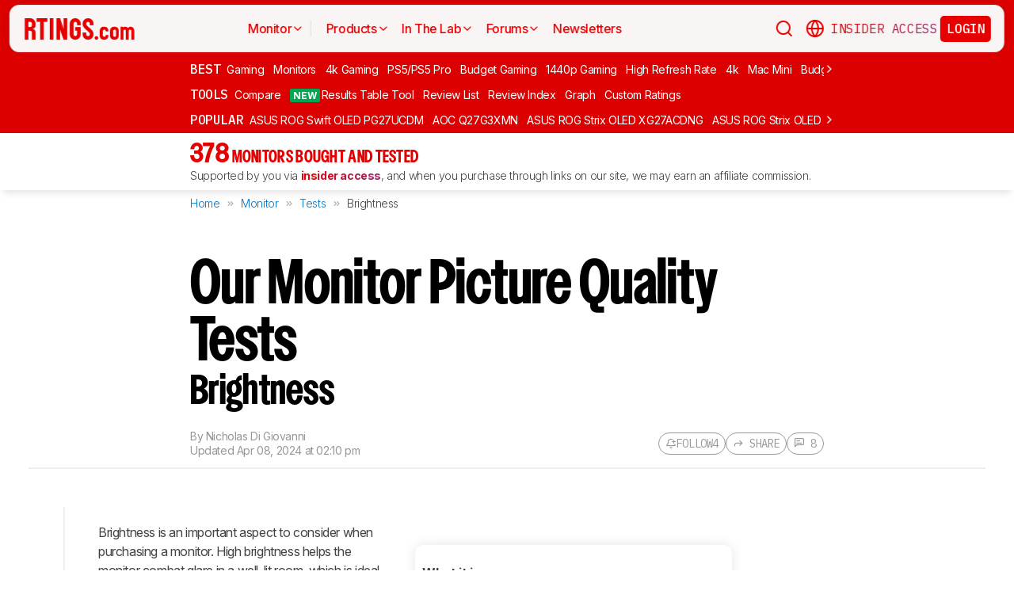

--- FILE ---
content_type: text/html; charset=utf-8
request_url: https://www.rtings.com/monitor/tests/picture-quality/peak-brightness
body_size: 65703
content:
<!DOCTYPE HTML>
<html lang="en-US">
  <head>
    <meta http-equiv="Content-Type" content="text/html; charset=utf-8"/>
    <title>Our Monitor Picture Quality Tests: Brightness - RTINGS.com</title>
    <meta name="viewport" content="width=device-width, initial-scale=1"/>
    <link rel="preconnect" href="https://fonts.gstatic.com" crossorigin>
    <link rel="preload" as="style" href="https://fonts.googleapis.com/css?family=Open+Sans:300,400,600,700,800&display=swap">
    <link rel="stylesheet" href="https://fonts.googleapis.com/css?family=Open+Sans:300,400,600,700,800&display=swap" media="print" onload="this.media='all'">
    <link rel="stylesheet" href="https://fonts.googleapis.com/css2?family=IBM+Plex+Mono:ital,wght@0,100;0,200;0,300;0,400;0,500;0,600;0,700;1,100;1,200;1,300;1,400;1,500;1,600;1,700&family=Inter:ital,opsz,wght@0,14..32,100..900;1,14..32,100..900&display=swap">
    <noscript>
      <link rel="stylesheet" href="https://fonts.googleapis.com/css?family=Open+Sans:300,400,600,700,800&display=swap">
    </noscript>
      <link rel="stylesheet" href="https://i.rtings.com/assets/vite/assets/public-XL_RKXVe.css" media="screen" />
      <link rel="stylesheet" href="https://i.rtings.com/assets/vite/assets/media-3KLjtRs7.css" id="media-css" media="screen" />
    <link rel="stylesheet" href="https://i.rtings.com/assets/vite/assets/common-Bt3FexvW.css" media="screen" />
    <link rel="stylesheet" href="https://i.rtings.com/assets/vite/assets/app-VqyZurZK.css" media="screen" />
    <meta name="csrf-param" content="authenticity_token" />
<meta name="csrf-token" content="+WqHOaCSjDGGYOKes54Dh1z9BZp/mb5i3UP3KtWSM4JTrTKUDDgMndsssqC3gJcJBFtlJdq4xagOii9ow1OnSA==" />
      <link rel="apple-touch-icon" sizes="57x57" href="https://i.rtings.com/assets/favicon/current/apple-icon-57x57-43c13a786f7341d3e5ae53df2f00f731de0b409c2bf9a1990b27bee5d5398ffd.png">
  <link rel="apple-touch-icon" sizes="60x60" href="https://i.rtings.com/assets/favicon/current/apple-icon-60x60-9d3db90b17217817629f1cce9ccdc789889003c6cf45faf5e5bafa3280917dfb.png">
  <link rel="apple-touch-icon" sizes="72x72" href="https://i.rtings.com/assets/favicon/current/apple-icon-72x72-7a13be278671e00c595f74e5a241ad69b3f5195d2c3cbdefef6395b589712ae6.png">
  <link rel="apple-touch-icon" sizes="76x76" href="https://i.rtings.com/assets/favicon/current/apple-icon-76x76-c7e0f496f313e77720e66626e8d5d035d5fed95893895af6315733dbe39f77f7.png">
  <link rel="apple-touch-icon" sizes="114x114" href="https://i.rtings.com/assets/favicon/current/apple-icon-114x114-5921f3ab37e1522b10fce58aff8fa4b0fbcdb031a1f6a13b87150a0267657ce7.png">
  <link rel="apple-touch-icon" sizes="120x120" href="https://i.rtings.com/assets/favicon/current/apple-icon-120x120-f1edd1c6cde0883218788ae4eeb3d70241e4099823fa620f8f358c7744b7f13a.png">
  <link rel="apple-touch-icon" sizes="144x144" href="https://i.rtings.com/assets/favicon/current/apple-icon-144x144-f71a70e6c021df60d4fe8d3a3cabf78d76bff99d0dfea8b32cf62331ce3aa6e0.png">
  <link rel="apple-touch-icon" sizes="152x152" href="https://i.rtings.com/assets/favicon/current/apple-icon-152x152-7adb9d5208bb87e07244a67e56962eed17952e80a38ffd37927444256634f524.png">
  <link rel="apple-touch-icon" sizes="180x180" href="https://i.rtings.com/assets/favicon/current/apple-icon-180x180-e6b2e1cc8a893ec4b2c197af0fc2a55aedd0ebf63acc9d07184cf114b535814e.png">
  <link rel="icon" type="image/png" sizes="192x192"  href="https://i.rtings.com/assets/favicon/current/android-icon-192x192-2c57e3c2e187fc221f412f51391e49f0b619c4f733a84ffc5ad4a4df85aa1238.png">
  <link rel="icon" type="image/png" sizes="32x32" href="https://i.rtings.com/assets/favicon/current/favicon-32x32-5a80ecb0b3d10a17fb280c3224b7e7a4a0f8d03b724901e162d9025c622e6e5f.png">
  <link rel="icon" type="image/png" sizes="96x96" href="https://i.rtings.com/assets/favicon/current/favicon-96x96-ee89d3e71b4ee064e1ee5bb13c6ea0f017eedc01a33bea8f97fdb468cdf6cfcb.png">
  <link rel="icon" type="image/png" sizes="16x16" href="https://i.rtings.com/assets/favicon/current/favicon-16x16-142bbe3886f094e5d63fbded01a123f6cf7001a99b366eb4f416501c8ea5062c.png">
  <meta name="msapplication-TileImage" content="https://i.rtings.com/assets/favicon/current/ms-icon-144x144-f71a70e6c021df60d4fe8d3a3cabf78d76bff99d0dfea8b32cf62331ce3aa6e0.png">
  <link rel="shortcut icon" href="https://i.rtings.com/assets/favicon/current/favicon-16x16-142bbe3886f094e5d63fbded01a123f6cf7001a99b366eb4f416501c8ea5062c.png">

    <meta property="fb:admins" content="531168133" />
    <meta property="fb:app_id" content="218671251598595" />
    
    

<script async data-domain="rtings.com" src="https://www.rtings.com/js/script.manual.js"></script>
<script>
  var TRACKING_PROPS = {"triggered_paywall":false,"silo_name":"Monitors","page_type":"TestPage","group_type":null,"user_type":"Visitor","experiment":null,"meets_consumer_engineer_quota":false,"became_consumer_engineer_session":false}
  var is_in_iframe = false
  try {
    is_in_iframe = window.self !== window.top
  } catch (e) {
    is_in_iframe = true
  }
  if (!is_in_iframe) {
    window.plausible = window.plausible || function() { (window.plausible.q = window.plausible.q || []).push(arguments) }
    let props = {
      'siloName': 'Monitors',
      'pageType': 'TestPage',
      'groupType': '',
      'indexStatus': 'Sitemap',
      'userType': 'Visitor',
      'triggeredPaywall': false,
      'userIsInsider': false,
      'meetsConsumerEngineerQuota': false,
      'becameConsumerEngineerSession': false,
    }
    props.aggKey = `${props.siloName}/${props.pageType}/${props.indexStatus}/${props.userType}`
    plausible('pageview', {props: props})
  }
</script>

      <meta property="article:modified_time" content="2024-07-03T11:17:00-04:00" />
      <link rel="canonical" href="https://www.rtings.com/monitor/tests/picture-quality/peak-brightness"/>
      <meta name="description" content="Brightness is an important aspect to consider when purchasing a monitor. High brightness helps the monitor combat glare in a well-lit room, which is ideal for working during the day or just casually browsing the web."/>
      <meta property="og:url" content="https://www.rtings.com/monitor/tests/picture-quality/peak-brightness" />
    <meta property="og:title" content="Our Monitor Picture Quality Tests: Brightness" />
      <meta property="og:description" content="Brightness is an important aspect to consider when purchasing a monitor. High brightness helps the monitor combat glare in a well-lit room, which is ideal for working during the day or just casually browsing the web."/>
    <meta property="og:site_name" content="RTINGS.com" />
    <meta property="og:type" content="article" />
    <link rel="search" type="application/opensearchdescription+xml" title="Search RTINGS.com" href="/opensearch.xml">
    <link rel="alternate" type="application/rss+xml" title="RTINGS.com Latest Reviews" href="/latest-rss.xml" >
    <meta property="og:image" content="https://i.rtings.com/assets/pages/sBnjmUJm/peak-brightness.png?format=auto" />
      <script>
        window.googlefc = window.googlefc || {};
        window.googlefc.controlledMessagingFunction = function(details) {
          const {url} = details;
          // If the request is for your video CDN, skip CMP warning
          return url.includes('i.rtings.com');
        };
      </script>

      <script async src="https://fundingchoicesmessages.google.com/i/pub-3154552656014103?ers=1"></script><script>(function() {function signalGooglefcPresent() {if (!window.frames['googlefcPresent']) {if (document.body) {const iframe = document.createElement('iframe'); iframe.style = 'width: 0; height: 0; border: none; z-index: -1000; left: -1000px; top: -1000px;'; iframe.style.display = 'none'; iframe.name = 'googlefcPresent'; document.body.appendChild(iframe);} else {setTimeout(signalGooglefcPresent, 0);}}}signalGooglefcPresent();})();</script>
      <script src="https://tagan.adlightning.com/antengo-rtings/op.js" defer></script>
    <script type="application/ld+json">
    {
      "@context": "https://schema.org",
      "@type": "WebSite",
      "url": "https://www.rtings.com/",
      "name": "RTINGS.com",
      "description": "RTINGS.com helps you find the best product for your needs. We purchase our own products and put them under the same test bench so you can easily compare the results. No cherry-picked units sent by brands. No ads. Only real tests.",
      "potentialAction": {
        "@type": "SearchAction",
        "target": "https://rtings.com/search?q={query}",
        "query-input": "required name=query"
      },
      "hasPart": {
        "@type": "WebPageElement",
        "isAccessibleForFree": "False",
        "cssSelector" : ".ld-paywall"
      }
    }
    </script>
    <script type="application/ld+json">
    {
      "@context":"https://schema.org",
      "@type":"Organization",
      "url":"https://www.rtings.com/",
      "name": "RTINGS.com",
      "description": "RTINGS.com helps you find the best product for your needs. We purchase our own products and put them under the same test bench so you can easily compare the results. No cherry-picked units sent by brands. No ads. Only real tests.",
      "email": "feedback@rtings.com",
      "logo": "https://i.rtings.com/images/header-logo.png",
      "founder": {
        "@type": "Person",
        "name": "Cedric Demers",
        "gender": "Male",
        "jobTitle": "President",
        "image": "https://i.rtings.com/images/users/cedric-demers.jpg",
        "sameAs": [
          "https://www.linkedin.com/in/cedric-demers-51aa953/"
        ]
      },
      "foundingDate": "2011-11-23",
      "sameAs": [
        "https://www.youtube.com/user/RtingsTV",
        "https://www.youtube.com/@RTINGScomRD",
        "https://www.youtube.com/@RTINGScomAudio",
        "https://www.facebook.com/rtingsdotcom",
        "https://twitter.com/rtingsdotcom",
        "https://www.instagram.com/rtingsdotcom/",
        "https://en.wikipedia.org/wiki/RTINGS.com"
      ]
    }
    </script>
    <script>
  // RTINGS_CONFIG and PAGE act as interfaces between rails and javascript.
  // RTINGS_CONFIG is used for global configuration (global application state)
  // and has a consisten structure accross all pages.
  // PAGE is unique for every page, it is used for state/configuration local to the page.
  var GLOBALS = {"session":{"current_user":null,"current_country":{"id":"2","name":"us","fullname":"United States","stores":[{"id":"2","urlname":"Amazon.com","type":"AmazonStore"},{"id":"1","urlname":"BestBuy.com","type":"BestBuyStore"},{"id":"5","urlname":"B\u0026H","type":"BhphotovideoStore"},{"id":"15","urlname":"Walmart.com","type":"WalmartStore"},{"id":"16","urlname":"Target.com","type":"TargetStore"},{"id":"12","urlname":"Prioritize Brand Store","type":"BrandStore"}]},"current_store":null,"is_quebec":false,"access_state":{"access_limit":10,"previewed_products":[],"paywall_test_access_limit":null,"paywall_test_previewed_products":[],"access_level":2,"preview_level":2},"experiment_variant":{"google_index":null,"id":null}},"static":{"active_brand_ids":["1","2","3","4","6","7","8","9","10","11","12","13","14","16","17","21","22","23","26","27","28","29","31","32","33","35","38","39","40","41","42","43","44","47","49","50","51","52","54","55","56","57","59","60","62","63","64","66","68","69","70","71","72","73","75","76","79","80","82","83","85","86","87","90","91","92","94","95","96","97","98","99","100","101","102","103","106","108","109","112","113","115","116","117","122","123","128","129","130","131","132","134","135","136","137","139","140","141","142","143","144","145","146","147","148","149","150","151","152","154","155","156","157","158","159","160","161","164","165","166","167","169","170","171","172","173","174","175","176","177","178","179","183","186","187","188","190","192","193","194","195","196","197","198","199","200","201","202","204","205","206","207","209","211","212","213","215","216","217","218","219","220","221","222","223","224","225","226","227","228","229","230","231","232","233","234","235","237","238","239","240","241","242","244","245","246","248","252","254","256","257","259","260","261","262","263","264","265","266","267","268","270","271","273","275","276","277","278","279","280","282","284","285","286","287","288","289","290","292","294","295","296","297","298","300","301","302","304","306","308","309","310","311","315","318","319","321","323","325","328","329","331","332","333","334","336","337","338","339","341","342","343","345","346","347","348","349","352","354","355","356","359","360","362","364","365","366","367","368","369","370","372","373","374","375","376","379","380","381","382","383","384","387","389","391","392","394","395","396","400","401","402","404","405","406","407","408","409","410","413","417","418","422","426","427","428","432","433","434","438","439","440","441","443","444","445","446","447","448","449","450","451","452","453","454","455","456","457","458","460","461","462","463","464","465","466","467","468","469","470","471","472","473","474","475","476","478","479","480","482","483","484","485","486","487","488","489","490","491","492","493","494","495","498","499","501","502","504","505","506","507","508","509","511","512","513","514","515","516","517","518","519","520","521","522","523","524","525","528","531","532","533","534","535","538","539","540","541","542","543","544","553","554","555","556","558","559","560","561","562","563","564","565","566","567","568","574","594","616","627","652","655"],"active_global_brand_ids":["451","452","453","454","455","456","457","460","461","470","495","538","539","540","541","542","543","544","553","554","555","556","558","559","560","561","562","563","564","565","566","567","568"],"countries":[{"id":"12","name":"au","fullname":"Australia","stores":[{"id":"17","urlname":"Amazon.com.au","type":"AmazonGlobalStore"},{"id":"12","urlname":"Prioritize Brand Store","type":"BrandStore"}]},{"id":"11","name":"be","fullname":"Belgium","stores":[{"id":"17","urlname":"Amazon.com.be","type":"AmazonGlobalStore"},{"id":"12","urlname":"Prioritize Brand Store","type":"BrandStore"}]},{"id":"9","name":"br","fullname":"Brazil","stores":[{"id":"17","urlname":"Amazon.com.br","type":"AmazonGlobalStore"},{"id":"12","urlname":"Prioritize Brand Store","type":"BrandStore"}]},{"id":"1","name":"ca","fullname":"Canada","stores":[{"id":"3","urlname":"Amazon.ca","type":"AmazonStore"},{"id":"9","urlname":"BestBuy.ca","type":"BestBuyCanadaStore"},{"id":"5","urlname":"B\u0026H","type":"BhphotovideoStore"},{"id":"12","urlname":"Prioritize Brand Store","type":"BrandStore"}]},{"id":"6","name":"fr","fullname":"France","stores":[{"id":"10","urlname":"Amazon.fr","type":"AmazonStore"},{"id":"12","urlname":"Prioritize Brand Store","type":"BrandStore"}]},{"id":"5","name":"de","fullname":"Germany","stores":[{"id":"8","urlname":"Amazon.de","type":"AmazonStore"},{"id":"12","urlname":"Prioritize Brand Store","type":"BrandStore"}]},{"id":"8","name":"zz","fullname":"Global","stores":[{"id":"2","urlname":"Amazon","type":"AmazonStore"},{"id":"12","urlname":"Prioritize Brand Store","type":"BrandStore"}]},{"id":"10","name":"in","fullname":"India","stores":[{"id":"17","urlname":"Amazon.in","type":"AmazonGlobalStore"},{"id":"12","urlname":"Prioritize Brand Store","type":"BrandStore"}]},{"id":"20","name":"ie","fullname":"Ireland","stores":[{"id":"17","urlname":"Amazon.ie","type":"AmazonGlobalStore"},{"id":"12","urlname":"Prioritize Brand Store","type":"BrandStore"}]},{"id":"4","name":"it","fullname":"Italy","stores":[{"id":"7","urlname":"Amazon.it","type":"AmazonStore"},{"id":"12","urlname":"Prioritize Brand Store","type":"BrandStore"}]},{"id":"14","name":"jp","fullname":"Japan","stores":[{"id":"17","urlname":"Amazon.co.jp","type":"AmazonGlobalStore"},{"id":"12","urlname":"Prioritize Brand Store","type":"BrandStore"}]},{"id":"13","name":"nl","fullname":"Netherlands","stores":[{"id":"17","urlname":"Amazon.nl","type":"AmazonGlobalStore"},{"id":"12","urlname":"Prioritize Brand Store","type":"BrandStore"}]},{"id":"16","name":"pl","fullname":"Poland","stores":[{"id":"17","urlname":"Amazon.pl","type":"AmazonGlobalStore"},{"id":"12","urlname":"Prioritize Brand Store","type":"BrandStore"}]},{"id":"19","name":"sa","fullname":"Saudi Arabia","stores":[{"id":"17","urlname":"Amazon.sa","type":"AmazonGlobalStore"},{"id":"12","urlname":"Prioritize Brand Store","type":"BrandStore"}]},{"id":"15","name":"sg","fullname":"Singapore","stores":[{"id":"17","urlname":"Amazon.sg","type":"AmazonGlobalStore"},{"id":"12","urlname":"Prioritize Brand Store","type":"BrandStore"}]},{"id":"7","name":"es","fullname":"Spain","stores":[{"id":"11","urlname":"Amazon.es","type":"AmazonStore"},{"id":"12","urlname":"Prioritize Brand Store","type":"BrandStore"}]},{"id":"17","name":"se","fullname":"Sweden","stores":[{"id":"17","urlname":"Amazon.se","type":"AmazonGlobalStore"},{"id":"12","urlname":"Prioritize Brand Store","type":"BrandStore"}]},{"id":"18","name":"ae","fullname":"United Arab Emirates","stores":[{"id":"17","urlname":"Amazon.ae","type":"AmazonGlobalStore"},{"id":"12","urlname":"Prioritize Brand Store","type":"BrandStore"}]},{"id":"3","name":"uk","fullname":"United Kingdom","stores":[{"id":"4","urlname":"Amazon.co.uk","type":"AmazonStore"},{"id":"12","urlname":"Prioritize Brand Store","type":"BrandStore"}]},{"id":"2","name":"us","fullname":"United States","stores":[{"id":"2","urlname":"Amazon.com","type":"AmazonStore"},{"id":"1","urlname":"BestBuy.com","type":"BestBuyStore"},{"id":"5","urlname":"B\u0026H","type":"BhphotovideoStore"},{"id":"15","urlname":"Walmart.com","type":"WalmartStore"},{"id":"16","urlname":"Target.com","type":"TargetStore"},{"id":"12","urlname":"Prioritize Brand Store","type":"BrandStore"}]}],"discussion_kinds":[{"key":"discussion","label":"Discussion"},{"key":"recommendation","label":"Recommendation"},{"key":"silo","label":"Product Category"},{"key":"product","label":"Product"},{"key":"article","label":"Article"},{"key":"sbs","label":"Comparison"},{"key":"deal","label":"Deal"}],"silo_categories":[{"id":1,"category":"computer","name":"Computers","singular_name":"Computer","url_part":"computer","created_at":"2024-09-05T16:53:30.212-04:00","updated_at":"2024-09-05T16:53:30.212-04:00","display_name":"Computers","silo_list_sentence":"Monitors, Mice, Keyboards, Printers, Routers, VPNs, Keyboard Switches, and Laptops","silo_list_urls":["monitor","mouse","keyboard","printer","router","vpn","keyboard-switch","laptop"],"silos_url_part":"monitor~mouse~keyboard~printer~router~vpn~keyboard-switch~laptop","is_upcoming":false},{"id":2,"category":"home_entertainment","name":"Home Entertainment","singular_name":"Home Entertainment","url_part":"home-entertainment","created_at":"2024-09-05T16:53:30.479-04:00","updated_at":"2024-09-05T16:53:30.479-04:00","display_name":"Home Entertainment","silo_list_sentence":"TVs, Soundbars, and Projectors","silo_list_urls":["tv","soundbar","projector"],"silos_url_part":"tv~soundbar~projector","is_upcoming":false},{"id":3,"category":"audio","name":"Audio","singular_name":"Audio","url_part":"audio","created_at":"2024-09-05T16:53:30.533-04:00","updated_at":"2024-09-05T16:53:30.533-04:00","display_name":"Audio","silo_list_sentence":"Headphones and Speakers","silo_list_urls":["headphones","speaker"],"silos_url_part":"headphones~speaker","is_upcoming":false},{"id":4,"category":"home","name":"Home","singular_name":"Home","url_part":"home","created_at":"2024-09-05T16:53:30.579-04:00","updated_at":"2024-09-05T16:53:30.579-04:00","display_name":"Home","silo_list_sentence":"Vacuums, Robot Vacuums, Dehumidifiers, Air Conditioners, Mattresses, Humidifiers, and Air Purifiers","silo_list_urls":["vacuum","robot-vacuum","dehumidifier","air-conditioner","mattress","humidifier","air-purifier"],"silos_url_part":"vacuum~robot-vacuum~dehumidifier~air-conditioner~mattress~humidifier~air-purifier","is_upcoming":false},{"id":5,"category":"photo_video","name":"Photo \u0026 Video","singular_name":"Photo \u0026 Video","url_part":"photo-video","created_at":"2024-09-05T16:53:30.645-04:00","updated_at":"2024-09-05T16:53:30.645-04:00","display_name":"Photo \u0026 Video","silo_list_sentence":"Cameras","silo_list_urls":["camera"],"silos_url_part":"camera","is_upcoming":false},{"id":6,"category":"kitchen","name":"Kitchen","singular_name":"Kitchen","url_part":"kitchen","created_at":"2024-09-05T16:53:30.696-04:00","updated_at":"2024-09-05T16:53:30.696-04:00","display_name":"Kitchen","silo_list_sentence":"Toasters, Air Fryers, Blenders, Microwaves, Refrigerators, and Toaster Ovens","silo_list_urls":["toaster","air-fryer","blender","microwave","refrigerator","toaster-oven"],"silos_url_part":"toaster~air-fryer~blender~microwave~refrigerator~toaster-oven","is_upcoming":false},{"id":8,"category":"shoes","name":"Shoes","singular_name":"Shoe","url_part":"shoes","created_at":"2024-10-07T14:56:42.034-04:00","updated_at":"2024-10-07T14:56:42.034-04:00","display_name":"Shoes","silo_list_sentence":"Running Shoes","silo_list_urls":["running-shoes"],"silos_url_part":"running-shoes","is_upcoming":false}],"upcoming_silo_categories":[],"mailinglists":[{"name":"The Essential","mailchimp_id":"adc07ee747","last_published_newsletter_url":null,"id":"13","description":"Updates featuring the latest company news, reviews, and deals."},{"name":"RTINGS Deals","mailchimp_id":"bdc8b30639","last_published_newsletter_url":null,"id":"14","description":"Handpicked deals on top-rated products."},{"name":"R\u0026D Newsletter","mailchimp_id":"27de2b2ebd","last_published_newsletter_url":"https://us16.campaign-archive.com/?u=4a6a0a7b94aee3af822d1dd10\u0026id=179dcdf2f4","id":"15","description":"Dive into our testing processes and findings."},{"name":"Computer","mailchimp_id":"16253c35e8","last_published_newsletter_url":"https://mailchi.mp/rtings.com/new-popular-this-week-6509602-46qvycs76e","id":"16","description":"Monitors, Mice, Keyboards, Printers, Routers, VPNs, Keyboard Switches, and Laptops."},{"name":"Home Entertainment","mailchimp_id":"3a4f7d0c14","last_published_newsletter_url":"https://mailchi.mp/rtings.com/new-popular-this-week-6509530-8tsjqqzztu-v1eqw3kdak-hix36r28eo","id":"17","description":"TVs, Soundbars, and Projectors."},{"name":"Audio","mailchimp_id":"e1031511c4","last_published_newsletter_url":"https://mailchi.mp/rtings.com/new-popular-this-week-6509602-46qvycs76e-6509688","id":"18","description":"Headphones and Speakers."},{"name":"Home","mailchimp_id":"cbbbd40e27","last_published_newsletter_url":"https://us16.campaign-archive.com/?u=4a6a0a7b94aee3af822d1dd10\u0026id=1a460dc659","id":"19","description":"Vacuums, Robot Vacuums, Dehumidifiers, Air Conditioners, Mattresses, Humidifiers, and Air Purifiers."},{"name":"Photo \u0026 Video","mailchimp_id":"d6a055d9ad","last_published_newsletter_url":null,"id":"20","description":"Cameras."},{"name":"Kitchen","mailchimp_id":"68ed932962","last_published_newsletter_url":"https://us16.campaign-archive.com/?u=4a6a0a7b94aee3af822d1dd10\u0026id=3f6bc9af95","id":"21","description":"Toasters, Air Fryers, Blenders, Microwaves, Refrigerators, and Toaster Ovens."},{"name":"Shoe","mailchimp_id":"e43bedbd9c","last_published_newsletter_url":null,"id":"22","description":"Running Shoes."}],"deal_event_name":"","upcoming_silos":[],"silo":{"name":"Monitors","singular_name":"Monitor","long_name":"Monitors","name_in_sentence":"monitors","url_part":"monitor","has_paywall":false,"first_published_at":"2017-10-12T11:21:00.000-04:00","background_image":"https://i.rtings.com/assets/products/D02yTNG2/samsung-odyssey-neo-g7-s32bg75/in-test-medium.jpg","background_image_on_landing":false,"background_image_order":5,"id":"5","paywall_test":false,"test_bench":{"name":"2.1.1","is_recent":true,"url_part":"2-1-1","id":"221"},"test_benches":[{"major":false,"is_recent":true,"id":"221"},{"major":false,"is_recent":true,"id":"190"},{"major":false,"is_recent":true,"id":"186"},{"major":false,"is_recent":true,"id":"136"},{"major":false,"is_recent":false,"id":"93"},{"major":false,"is_recent":false,"id":"48"},{"major":false,"is_recent":false,"id":"8"}],"latest_test_bench_id":"221","reviews_count":378,"silo_group":"computer"},"company_silo":{"name":"Company","singular_name":"Company","long_name":"Company","name_in_sentence":"company","url_part":"company","has_paywall":false,"first_published_at":null,"background_image":"https://i.rtings.com/assets/pages/mbBA9aUB/office-new-bg-medium.jpg","background_image_on_landing":true,"background_image_order":0,"test_bench":null,"id":"2"},"silos":[{"name":"TVs","singular_name":"TV","long_name":"Televisions","name_in_sentence":"TVs","url_part":"tv","has_paywall":false,"first_published_at":"2011-11-22T19:00:00.000-05:00","background_image":"https://i.rtings.com/assets/products/SyD1JmRZ/lg-g5-oled/in-test-medium.jpg","background_image_on_landing":true,"background_image_order":5,"tool_pages":[{"title":"TV Review List","url":"/tv/reviews","img":"https://i.rtings.com/images/tools-reviews-list-3.png?format=auto","subtitle":"Full dynamic list of all TV reviews","short_title":"Review List","in_navbar_order":5,"in_tools_page":true,"in_navbar":true},{"title":"Review Index","url":"/tv/index","img":"https://i.rtings.com/images/tools-reviews-index.png?format=auto","subtitle":"Alphabetical index of all TV reviews","short_title":"Review Index","in_navbar_order":6,"in_tools_page":true,"in_navbar":true},{"title":"Compare TVs","url":"/tv/tools/compare","img":"https://i.rtings.com/images/tools-compare-2.jpg?format=auto","subtitle":"Having trouble deciding between two TVs? This tool will clearly show you the differences","short_title":"Compare","in_navbar_order":1,"in_tools_page":true,"in_navbar":true},{"title":"What TV Size Should I Buy?","url":"/tv/reviews/by-size/size-to-distance-relationship","img":"https://i.rtings.com/images/tools-tv-size-chart-2.jpg?format=auto","subtitle":"Not sure how big of a TV you should buy? This helpful tool will make it clear to you","short_title":"Size to Distance","in_navbar_order":2,"in_tools_page":true,"in_navbar":true},{"title":"Results Table Tool","url":"/tv/tools/table","img":"https://i.rtings.com/images/tools-table-2.jpg?format=auto","subtitle":"Use our results table to filter, sort, and compare TVs across the metrics that matter most to you","short_title":"Results Table Tool","in_navbar_order":4,"in_tools_page":true,"in_navbar":true},{"title":"Graph Tool","url":"/tv/graph","img":"https://i.rtings.com/images/tools-graph.jpg?format=auto","subtitle":"Compare graphs from our TV test results in order to make a clearer and more informed decision","short_title":"Graph","in_navbar_order":7,"in_tools_page":true,"in_navbar":true},{"title":"Recommendation Tool","url":"/tv/tools/recommendation","img":"https://i.rtings.com/images/tools-tv-recommendation-2.jpg?format=auto","subtitle":"Use our detailed data to filter, sort and find the perfect TV for your needs","short_title":"Recommendation","in_navbar_order":8,"in_tools_page":true,"in_navbar":true},{"title":"Custom TV Ratings","url":"/user/ratings","img":"https://i.rtings.com/images/tools-custom-rating.jpg?format=auto","subtitle":"Create or edit custom TV ratings, your custom ratings will be present on the table tool and other pages","short_title":"Custom Ratings","in_navbar_order":9,"in_tools_page":true,"in_navbar":true}],"reviews_in_progress_count":2,"review_count":515,"vote_days_left":27,"id":"1","test_bench":{"name":"2.1","description":"Motion cadence","silo_id":1,"created_at":"2025-09-09T15:13:20.000-04:00","updated_at":"2026-01-16T12:33:22.000-05:00","has_review_image":true,"preferred_score_set_id":35594,"replaces_id":197,"test_bench_page_id":15085,"tester_review_days":8.0,"writer_review_days":1.5,"tester_retest_days":0.4,"photographer_review_days":0.25,"retest_batch_size":23,"retest_message":"We added text to the new \u003ca href=\"#test_36111\"\u003eMicro-Judder\u003c/a\u003e section and refreshed the text in the updated \u003ca href=\"#test_207\"\u003eJudder\u003c/a\u003e and \u003ca href=\"#test_1924\"\u003eResponse Time Stutter\u003c/a\u003e sections after converting the review to \u003ca href=\"/tv/tests/changelogs/2-1\"\u003eTV 2.1\u003c/a\u003e.","use_manual_inline":false,"major":false,"id":"210"},"silo_group":"home-entertainment"},{"name":"Headphones","singular_name":"Headphones","long_name":"Headphones","name_in_sentence":"headphones","url_part":"headphones","has_paywall":true,"first_published_at":"2016-02-26T00:00:00.000-05:00","background_image":"https://i.rtings.com/assets/products/CSvxRX7C/sony-wh-1000xm6/in-test-medium.jpg","background_image_on_landing":true,"background_image_order":1,"tool_pages":[{"title":"Headphones Review List","url":"/headphones/reviews","img":"https://i.rtings.com/images/tools-reviews-list-3.png?format=auto","subtitle":"Full dynamic list of all headphones reviews","short_title":"Review List","in_navbar_order":5,"in_tools_page":true,"in_navbar":true},{"title":"Review Index","url":"/headphones/index","img":"https://i.rtings.com/images/tools-reviews-index.png?format=auto","subtitle":"Alphabetical index of all headphones reviews","short_title":"Review Index","in_navbar_order":6,"in_tools_page":true,"in_navbar":true},{"title":"Compare Headphones","url":"/headphones/tools/compare","img":"https://i.rtings.com/images/tools-compare-2.jpg?format=auto","subtitle":"Having trouble deciding between two headphones? This tool will clearly show you the differences","short_title":"Compare","in_navbar_order":1,"in_tools_page":true,"in_navbar":true},{"title":"Results Table Tool","url":"/headphones/tools/table","img":"https://i.rtings.com/images/tools-table-2.jpg?format=auto","subtitle":"Use our results table to filter, sort, and compare headphones across the metrics that matter most to you","short_title":"Results Table Tool","in_navbar_order":4,"in_tools_page":true,"in_navbar":true},{"title":"Graph Tool","url":"/headphones/graph","img":"https://i.rtings.com/images/tools-graph.jpg?format=auto","subtitle":"Compare graphs from our headphones test results in order to make a clearer and more informed decision","short_title":"Graph","in_navbar_order":7,"in_tools_page":true,"in_navbar":true},{"title":"Custom headphones Ratings","url":"/user/ratings","img":"https://i.rtings.com/images/tools-custom-rating.jpg?format=auto","subtitle":"Create or edit custom headphones ratings, your custom ratings will be present on the table tool and other pages","short_title":"Custom Ratings","in_navbar_order":9,"in_tools_page":true,"in_navbar":true}],"reviews_in_progress_count":9,"review_count":857,"vote_days_left":50,"id":"3","test_bench":{"name":"2.0","description":"Improvement to sound tests","silo_id":3,"created_at":"2024-11-11T14:11:19.000-05:00","updated_at":"2026-01-09T14:37:49.000-05:00","has_review_image":true,"preferred_score_set_id":32781,"replaces_id":165,"test_bench_page_id":13117,"tester_review_days":3.5,"writer_review_days":1.0,"tester_retest_days":0.25,"photographer_review_days":0.25,"retest_batch_size":14,"retest_message":"We've converted this review to Test Bench 2.0, which updates our \u003ca href=\"#test_321\"\u003esound tests\u003c/a\u003e and adds performance usages. You can read more about this in our \u003ca href=\"/headphones/tests/changelogs/2-0\"\u003echangelog\u003c/a\u003e.","use_manual_inline":true,"major":false,"id":"183"},"silo_group":"audio"},{"name":"Monitors","singular_name":"Monitor","long_name":"Monitors","name_in_sentence":"monitors","url_part":"monitor","has_paywall":false,"first_published_at":"2017-10-12T11:21:00.000-04:00","background_image":"https://i.rtings.com/assets/products/D02yTNG2/samsung-odyssey-neo-g7-s32bg75/in-test-medium.jpg","background_image_on_landing":false,"background_image_order":5,"tool_pages":[{"title":"Monitor Review List","url":"/monitor/reviews","img":"https://i.rtings.com/images/tools-reviews-list-3.png?format=auto","subtitle":"Full dynamic list of all monitor reviews","short_title":"Review List","in_navbar_order":5,"in_tools_page":true,"in_navbar":true},{"title":"Review Index","url":"/monitor/index","img":"https://i.rtings.com/images/tools-reviews-index.png?format=auto","subtitle":"Alphabetical index of all monitor reviews","short_title":"Review Index","in_navbar_order":6,"in_tools_page":true,"in_navbar":true},{"title":"Compare Monitors","url":"/monitor/tools/compare","img":"https://i.rtings.com/images/tools-compare-2.jpg?format=auto","subtitle":"Having trouble deciding between two monitors? This tool will clearly show you the differences","short_title":"Compare","in_navbar_order":1,"in_tools_page":true,"in_navbar":true},{"title":"Results Table Tool","url":"/monitor/tools/table","img":"https://i.rtings.com/images/tools-table-2.jpg?format=auto","subtitle":"Use our results table to filter, sort, and compare monitors across the metrics that matter most to you","short_title":"Results Table Tool","in_navbar_order":4,"in_tools_page":true,"in_navbar":true},{"title":"Graph Tool","url":"/monitor/graph","img":"https://i.rtings.com/images/tools-graph.jpg?format=auto","subtitle":"Compare graphs from our monitor test results in order to make a clearer and more informed decision","short_title":"Graph","in_navbar_order":7,"in_tools_page":true,"in_navbar":true},{"title":"Custom monitor Ratings","url":"/user/ratings","img":"https://i.rtings.com/images/tools-custom-rating.jpg?format=auto","subtitle":"Create or edit custom monitor ratings, your custom ratings will be present on the table tool and other pages","short_title":"Custom Ratings","in_navbar_order":9,"in_tools_page":true,"in_navbar":true}],"reviews_in_progress_count":2,"review_count":378,"vote_days_left":42,"id":"5","test_bench":{"name":"2.1.1","description":"Removal of Vertical Viewing Angle","silo_id":5,"created_at":"2025-11-05T08:33:20.000-05:00","updated_at":"2025-12-19T11:52:32.000-05:00","has_review_image":true,"preferred_score_set_id":36657,"replaces_id":190,"test_bench_page_id":15470,"tester_review_days":5.0,"writer_review_days":1.0,"tester_retest_days":0.01,"photographer_review_days":0.25,"retest_batch_size":70,"retest_message":"We've converted this review to \u003ca href=\"/monitor/tests/changelogs/2-1-1\"\u003eTest Bench 2.1.1\u003c/a\u003e. We removed the Vertical Viewing Angle test.","use_manual_inline":false,"major":false,"id":"221"},"silo_group":"computer"},{"name":"Soundbars","singular_name":"Soundbar","long_name":"Soundbars","name_in_sentence":"soundbars","url_part":"soundbar","has_paywall":true,"first_published_at":"2019-09-30T09:00:00.000-04:00","background_image":"https://i.rtings.com/assets/products/nogP9Lbf/samsung-hw-q990b/in-test-medium.jpg","background_image_on_landing":false,"background_image_order":5,"tool_pages":[{"title":"Soundbar Review List","url":"/soundbar/reviews","img":"https://i.rtings.com/images/tools-reviews-list-3.png?format=auto","subtitle":"Full dynamic list of all soundbar reviews","short_title":"Review List","in_navbar_order":5,"in_tools_page":true,"in_navbar":true},{"title":"Review Index","url":"/soundbar/index","img":"https://i.rtings.com/images/tools-reviews-index.png?format=auto","subtitle":"Alphabetical index of all soundbar reviews","short_title":"Review Index","in_navbar_order":6,"in_tools_page":true,"in_navbar":true},{"title":"Compare Soundbars","url":"/soundbar/tools/compare","img":"https://i.rtings.com/images/tools-compare-2.jpg?format=auto","subtitle":"Having trouble deciding between two soundbars? This tool will clearly show you the differences","short_title":"Compare","in_navbar_order":1,"in_tools_page":true,"in_navbar":true},{"title":"Results Table Tool","url":"/soundbar/tools/table","img":"https://i.rtings.com/images/tools-table-2.jpg?format=auto","subtitle":"Use our results table to filter, sort, and compare soundbars across the metrics that matter most to you","short_title":"Results Table Tool","in_navbar_order":4,"in_tools_page":true,"in_navbar":true},{"title":"Graph Tool","url":"/soundbar/graph","img":"https://i.rtings.com/images/tools-graph.jpg?format=auto","subtitle":"Compare graphs from our soundbar test results in order to make a clearer and more informed decision","short_title":"Graph","in_navbar_order":7,"in_tools_page":true,"in_navbar":true},{"title":"Custom soundbar Ratings","url":"/user/ratings","img":"https://i.rtings.com/images/tools-custom-rating.jpg?format=auto","subtitle":"Create or edit custom soundbar ratings, your custom ratings will be present on the table tool and other pages","short_title":"Custom Ratings","in_navbar_order":9,"in_tools_page":true,"in_navbar":true}],"reviews_in_progress_count":4,"review_count":235,"vote_days_left":27,"id":"6","test_bench":{"name":"1.3","description":"Stereo and latency improvements","silo_id":6,"created_at":"2023-05-08T14:38:03.000-04:00","updated_at":"2026-01-20T16:36:45.000-05:00","has_review_image":true,"preferred_score_set_id":24390,"replaces_id":125,"test_bench_page_id":9868,"tester_review_days":3.0,"writer_review_days":1.0,"tester_retest_days":0.66,"photographer_review_days":0.25,"retest_batch_size":1,"retest_message":"We've converted this review to Test Bench Update 1.3. If applicable, we've retested stereo sound based on the manufacturer's recommendations. Additionally, we've expanded our audio latency tests to the following boxes: \u003ca href= \"#test_22193\"\u003eAudio Latency: ARC\u003c/a\u003e, \u003ca href= \"#test_7090\"\u003eAudio Latency: HDMI In\u003c/a\u003e, and \u003ca href= \"#test_22194\"\u003eAudio Latency: Optical\u003c/a\u003e. You can see the full changelog \u003ca href=\"/soundbar/tests/changelogs/1-3\"\u003ehere\u003c/a\u003e.","use_manual_inline":false,"major":false,"id":"133"},"silo_group":"home-entertainment"},{"name":"Mice","singular_name":"Mouse","long_name":"Mice","name_in_sentence":"mice","url_part":"mouse","has_paywall":true,"first_published_at":"2019-12-11T08:55:12.000-05:00","background_image":"https://i.rtings.com/assets/products/fgMRIl7W/razer-viper-v2-pro/in-test-medium.jpg","background_image_on_landing":true,"background_image_order":5,"tool_pages":[{"title":"Mouse Review List","url":"/mouse/reviews","img":"https://i.rtings.com/images/tools-reviews-list-3.png?format=auto","subtitle":"Full dynamic list of all mouse reviews","short_title":"Review List","in_navbar_order":5,"in_tools_page":true,"in_navbar":true},{"title":"Review Index","url":"/mouse/index","img":"https://i.rtings.com/images/tools-reviews-index.png?format=auto","subtitle":"Alphabetical index of all mouse reviews","short_title":"Review Index","in_navbar_order":6,"in_tools_page":true,"in_navbar":true},{"title":"Compare Mice","url":"/mouse/tools/compare","img":"https://i.rtings.com/images/tools-compare-2.jpg?format=auto","subtitle":"Having trouble deciding between two mice? This tool will clearly show you the differences","short_title":"Compare","in_navbar_order":1,"in_tools_page":true,"in_navbar":true},{"title":"Results Table Tool","url":"/mouse/tools/table","img":"https://i.rtings.com/images/tools-table-2.jpg?format=auto","subtitle":"Use our results table to filter, sort, and compare mice across the metrics that matter most to you","short_title":"Results Table Tool","in_navbar_order":4,"in_tools_page":true,"in_navbar":true},{"title":"3D shape compare tool","url":"/mouse/tools/3d-model-shape-compare","img":"https://i.rtings.com/images/tools-compare-3d.jpg?format=auto","subtitle":"Compare the shape of mice","short_title":"3D Compare","in_navbar_order":3,"in_tools_page":true,"in_navbar":true},{"title":"Graph Tool","url":"/mouse/graph","img":"https://i.rtings.com/images/tools-graph.jpg?format=auto","subtitle":"Compare graphs from our mouse test results in order to make a clearer and more informed decision","short_title":"Graph","in_navbar_order":7,"in_tools_page":true,"in_navbar":true},{"title":"Custom mouse Ratings","url":"/user/ratings","img":"https://i.rtings.com/images/tools-custom-rating.jpg?format=auto","subtitle":"Create or edit custom mouse ratings, your custom ratings will be present on the table tool and other pages","short_title":"Custom Ratings","in_navbar_order":9,"in_tools_page":true,"in_navbar":true}],"reviews_in_progress_count":7,"review_count":383,"vote_days_left":42,"id":"18","test_bench":{"name":"1.5.1","description":"Streamlining Review Presentation","silo_id":18,"created_at":"2025-06-17T17:21:52.000-04:00","updated_at":"2025-12-15T09:46:35.000-05:00","has_review_image":true,"preferred_score_set_id":34191,"replaces_id":146,"test_bench_page_id":14432,"tester_review_days":2.0,"writer_review_days":1.0,"tester_retest_days":0.0068,"photographer_review_days":0.25,"retest_batch_size":5,"retest_message":"We've converted this review to Test Bench 1.5.1. This update removes less relevant or redundant elements, including several videos. We've also adjusted our \u003ca href=\"#test_14451\"\u003eSensor Latency\u003c/a\u003e testing, resulting in minor score changes. See our full \u003ca href=\"/mouse/tests/changelogs/1-5-1\"\u003e1.5.1 changelog\u003c/a\u003e for details.","use_manual_inline":false,"major":false,"id":"199"},"silo_group":"computer"},{"name":"Keyboards","singular_name":"Keyboard","long_name":"Keyboards","name_in_sentence":"keyboards","url_part":"keyboard","has_paywall":true,"first_published_at":"2020-01-20T09:13:25.000-05:00","background_image":"https://i.rtings.com/assets/products/CZl2WyZy/razer-huntsman-v3-pro-mini-tkl/in-test-large.jpg","background_image_on_landing":true,"background_image_order":3,"tool_pages":[{"title":"Keyboard Review List","url":"/keyboard/reviews","img":"https://i.rtings.com/images/tools-reviews-list-3.png?format=auto","subtitle":"Full dynamic list of all keyboard reviews","short_title":"Review List","in_navbar_order":5,"in_tools_page":true,"in_navbar":true},{"title":"Review Index","url":"/keyboard/index","img":"https://i.rtings.com/images/tools-reviews-index.png?format=auto","subtitle":"Alphabetical index of all keyboard reviews","short_title":"Review Index","in_navbar_order":6,"in_tools_page":true,"in_navbar":true},{"title":"Compare Keyboards","url":"/keyboard/tools/compare","img":"https://i.rtings.com/images/tools-compare-2.jpg?format=auto","subtitle":"Having trouble deciding between two keyboards? This tool will clearly show you the differences","short_title":"Compare","in_navbar_order":1,"in_tools_page":true,"in_navbar":true},{"title":"Results Table Tool","url":"/keyboard/tools/table","img":"https://i.rtings.com/images/tools-table-2.jpg?format=auto","subtitle":"Use our results table to filter, sort, and compare keyboards across the metrics that matter most to you","short_title":"Results Table Tool","in_navbar_order":4,"in_tools_page":true,"in_navbar":true},{"title":"Graph Tool","url":"/keyboard/graph","img":"https://i.rtings.com/images/tools-graph.jpg?format=auto","subtitle":"Compare graphs from our keyboard test results in order to make a clearer and more informed decision","short_title":"Graph","in_navbar_order":7,"in_tools_page":true,"in_navbar":true},{"title":"Custom keyboard Ratings","url":"/user/ratings","img":"https://i.rtings.com/images/tools-custom-rating.jpg?format=auto","subtitle":"Create or edit custom keyboard ratings, your custom ratings will be present on the table tool and other pages","short_title":"Custom Ratings","in_navbar_order":9,"in_tools_page":true,"in_navbar":true}],"reviews_in_progress_count":8,"review_count":274,"vote_days_left":42,"id":"19","test_bench":{"name":"1.4.3","description":"Additional data points for Keystroke Terms \u0026 Actuation Graph","silo_id":19,"created_at":"2025-11-04T09:38:38.000-05:00","updated_at":"2026-01-14T10:51:12.000-05:00","has_review_image":true,"preferred_score_set_id":36632,"replaces_id":206,"test_bench_page_id":15461,"tester_review_days":2.0,"writer_review_days":1.0,"tester_retest_days":0.01,"photographer_review_days":0.0,"retest_batch_size":34,"retest_message":"Our Test Bench 1.4.3 update adds clearer terminology and new measurements to our \u003ca href=\"#test_3377\"\u003eKeystrokes\u003c/a\u003e test group. For more details, see the \u003ca href=\"/keyboard/tests/changelogs/1-4-3\"\u003efull changelog\u003c/a\u003e.","use_manual_inline":false,"major":false,"id":"220"},"silo_group":"computer"},{"name":"Printers","singular_name":"Printer","long_name":"Printers","name_in_sentence":"printers","url_part":"printer","has_paywall":true,"first_published_at":"2020-05-11T11:59:21.000-04:00","background_image":"https://i.rtings.com/assets/products/O4f4rCvy/canon-pixma-mg3620/in-test-medium.jpg","background_image_on_landing":true,"background_image_order":5,"tool_pages":[{"title":"Printer Review List","url":"/printer/reviews","img":"https://i.rtings.com/images/tools-reviews-list-3.png?format=auto","subtitle":"Full dynamic list of all printer reviews","short_title":"Review List","in_navbar_order":5,"in_tools_page":true,"in_navbar":true},{"title":"Review Index","url":"/printer/index","img":"https://i.rtings.com/images/tools-reviews-index.png?format=auto","subtitle":"Alphabetical index of all printer reviews","short_title":"Review Index","in_navbar_order":6,"in_tools_page":true,"in_navbar":true},{"title":"Compare Printers","url":"/printer/tools/compare","img":"https://i.rtings.com/images/tools-compare-2.jpg?format=auto","subtitle":"Having trouble deciding between two printers? This tool will clearly show you the differences","short_title":"Compare","in_navbar_order":1,"in_tools_page":true,"in_navbar":true},{"title":"Results Table Tool","url":"/printer/tools/table","img":"https://i.rtings.com/images/tools-table-2.jpg?format=auto","subtitle":"Use our results table to filter, sort, and compare printers across the metrics that matter most to you","short_title":"Results Table Tool","in_navbar_order":4,"in_tools_page":true,"in_navbar":true},{"title":"Graph Tool","url":"/printer/graph","img":"https://i.rtings.com/images/tools-graph.jpg?format=auto","subtitle":"Compare graphs from our printer test results in order to make a clearer and more informed decision","short_title":"Graph","in_navbar_order":7,"in_tools_page":true,"in_navbar":true},{"title":"Custom printer Ratings","url":"/user/ratings","img":"https://i.rtings.com/images/tools-custom-rating.jpg?format=auto","subtitle":"Create or edit custom printer ratings, your custom ratings will be present on the table tool and other pages","short_title":"Custom Ratings","in_navbar_order":9,"in_tools_page":true,"in_navbar":true}],"reviews_in_progress_count":3,"review_count":175,"vote_days_left":42,"id":"11","test_bench":{"name":"1.3","description":"Usage Scores Overhaul \u0026 Clogging Issues Indicator","silo_id":11,"created_at":"2025-10-20T15:03:00.000-04:00","updated_at":"2026-01-09T13:17:15.000-05:00","has_review_image":true,"preferred_score_set_id":36340,"replaces_id":106,"test_bench_page_id":15322,"tester_review_days":1.5,"writer_review_days":1.0,"tester_retest_days":0.025,"photographer_review_days":0.0,"retest_batch_size":7,"retest_message":"We've updated the review to Test Bench 1.3, which adds a number of test boxes including \u003ca href= \"#test_38189\"\u003eRisk of Clogging\u003c/a\u003e and \u003ca href= \"#test_38150\"\u003eEase of Unclogging\u003c/a\u003e. We also updated the Usage and Performance boxes at the top of the review to better integrate the new aspects covered. See the \u003ca href=\"/printer/tests/changelogs/1-3\"\u003echangelog\u003c/a\u003e.","use_manual_inline":false,"major":false,"id":"215"},"silo_group":"computer"},{"name":"Robot Vacuums","singular_name":"Robot Vacuum","long_name":"Robot Vacuums","name_in_sentence":"robot vacuums","url_part":"robot-vacuum","has_paywall":true,"first_published_at":"2020-07-06T08:23:50.000-04:00","background_image":"https://i.rtings.com/assets/products/jMXYLkRZ/roborock-s8-pro-ultra/in-test-medium.jpg","background_image_on_landing":true,"background_image_order":null,"tool_pages":[{"title":"Robot Vacuum Review List","url":"/robot-vacuum/reviews","img":"https://i.rtings.com/images/tools-reviews-list-3.png?format=auto","subtitle":"Full dynamic list of all robot vacuum reviews","short_title":"Review List","in_navbar_order":5,"in_tools_page":true,"in_navbar":true},{"title":"Review Index","url":"/robot-vacuum/index","img":"https://i.rtings.com/images/tools-reviews-index.png?format=auto","subtitle":"Alphabetical index of all robot vacuum reviews","short_title":"Review Index","in_navbar_order":6,"in_tools_page":true,"in_navbar":true},{"title":"Compare Robot Vacuums","url":"/robot-vacuum/tools/compare","img":"https://i.rtings.com/images/tools-compare-2.jpg?format=auto","subtitle":"Having trouble deciding between two robot vacuums? This tool will clearly show you the differences","short_title":"Compare","in_navbar_order":1,"in_tools_page":true,"in_navbar":true},{"title":"Results Table Tool","url":"/robot-vacuum/tools/table","img":"https://i.rtings.com/images/tools-table-2.jpg?format=auto","subtitle":"Use our results table to filter, sort, and compare robot vacuums across the metrics that matter most to you","short_title":"Results Table Tool","in_navbar_order":4,"in_tools_page":true,"in_navbar":true},{"title":"Custom robot vacuum Ratings","url":"/user/ratings","img":"https://i.rtings.com/images/tools-custom-rating.jpg?format=auto","subtitle":"Create or edit custom robot vacuum ratings, your custom ratings will be present on the table tool and other pages","short_title":"Custom Ratings","in_navbar_order":9,"in_tools_page":true,"in_navbar":true}],"reviews_in_progress_count":11,"review_count":80,"vote_days_left":34,"id":"89","test_bench":{"name":"1.0","description":"Obstacle Avoidance, Clearance and Adaptability","silo_id":89,"created_at":"2025-01-20T13:10:06.000-05:00","updated_at":"2025-09-04T14:14:53.000-04:00","has_review_image":true,"preferred_score_set_id":33161,"replaces_id":176,"test_bench_page_id":13395,"tester_review_days":3.0,"writer_review_days":1.0,"tester_retest_days":0.5,"photographer_review_days":0.25,"retest_batch_size":6,"retest_message":"We've converted this review to Test Bench 1.0, which updates our performance testing to include new tests to evaluate \u003ca href=\"#test_28358\"\u003eObstacle Adaptability\u003c/a\u003e,  \u003ca href=\"#test_31153\"\u003eObstacle Avoidance\u003c/a\u003e, \u003ca href=\"#test_31129\"\u003eHeight Clearance\u003c/a\u003e, and \u003ca href=\"#test_31130\"\u003eThreshold Clearance\u003c/a\u003e. We've also introduced new performance usages. For more information, see our \u003ca href=\"/robot-vacuum/tests/changelogs/1-0\"\u003echangelog\u003c/a\u003e.","use_manual_inline":false,"major":false,"id":"185"},"silo_group":"home"},{"name":"Vacuums","singular_name":"Vacuum","long_name":"Vacuums","name_in_sentence":"vacuums","url_part":"vacuum","has_paywall":true,"first_published_at":"2020-07-06T08:23:50.000-04:00","background_image":"https://i.rtings.com/assets/products/aeHKQN8y/dyson-v15-detect/in-test-medium.jpg","background_image_on_landing":true,"background_image_order":5,"tool_pages":[{"title":"Vacuum Review List","url":"/vacuum/reviews","img":"https://i.rtings.com/images/tools-reviews-list-3.png?format=auto","subtitle":"Full dynamic list of all vacuum reviews","short_title":"Review List","in_navbar_order":5,"in_tools_page":true,"in_navbar":true},{"title":"Review Index","url":"/vacuum/index","img":"https://i.rtings.com/images/tools-reviews-index.png?format=auto","subtitle":"Alphabetical index of all vacuum reviews","short_title":"Review Index","in_navbar_order":6,"in_tools_page":true,"in_navbar":true},{"title":"Compare Vacuums","url":"/vacuum/tools/compare","img":"https://i.rtings.com/images/tools-compare-2.jpg?format=auto","subtitle":"Having trouble deciding between two vacuums? This tool will clearly show you the differences","short_title":"Compare","in_navbar_order":1,"in_tools_page":true,"in_navbar":true},{"title":"Results Table Tool","url":"/vacuum/tools/table","img":"https://i.rtings.com/images/tools-table-2.jpg?format=auto","subtitle":"Use our results table to filter, sort, and compare vacuums across the metrics that matter most to you","short_title":"Results Table Tool","in_navbar_order":4,"in_tools_page":true,"in_navbar":true},{"title":"Graph Tool","url":"/vacuum/graph","img":"https://i.rtings.com/images/tools-graph.jpg?format=auto","subtitle":"Compare graphs from our vacuum test results in order to make a clearer and more informed decision","short_title":"Graph","in_navbar_order":7,"in_tools_page":true,"in_navbar":true},{"title":"Custom vacuum Ratings","url":"/user/ratings","img":"https://i.rtings.com/images/tools-custom-rating.jpg?format=auto","subtitle":"Create or edit custom vacuum ratings, your custom ratings will be present on the table tool and other pages","short_title":"Custom Ratings","in_navbar_order":9,"in_tools_page":true,"in_navbar":true}],"reviews_in_progress_count":9,"review_count":106,"vote_days_left":34,"id":"28","test_bench":{"name":"1.4","description":"Air Quality","silo_id":28,"created_at":"2025-09-03T10:55:44.000-04:00","updated_at":"2026-01-16T12:51:26.000-05:00","has_review_image":true,"preferred_score_set_id":35595,"replaces_id":151,"test_bench_page_id":15066,"tester_review_days":2.5,"writer_review_days":1.0,"tester_retest_days":0.25,"photographer_review_days":0.25,"retest_batch_size":15,"retest_message":"We've updated this review to the latest test bench, adding \u003ca href=\"#test_35600\"\u003eRuntime\u003c/a\u003e, \u003ca href=\"#test_35597\"\u003eMobility\u003c/a\u003e, \u003ca href=\"#test_35598\"\u003eAir Quality\u003c/a\u003e, and \u003ca href=\"#test_35599\"\u003eMopping Capabilities\u003c/a\u003e sections, as well as a \u003ca href=\"#test_35603\"\u003eSwappable Battery\u003c/a\u003e test. See the \u003ca href=\"/vacuums/tests/changelogs/1-4\"\u003eVacuum Test Bench 1.4 changelog\u003c/a\u003e.","use_manual_inline":false,"major":false,"id":"208"},"silo_group":"home"},{"name":"Dehumidifiers","singular_name":"Dehumidifier","long_name":"Dehumidifiers","name_in_sentence":"dehumidifiers","url_part":"dehumidifier","has_paywall":true,"first_published_at":"2024-07-03T12:07:52.000-04:00","background_image":"/assets/products/fzKrYmdL/frigidaire-ffad3533w1/design-medium.jpg","background_image_on_landing":true,"background_image_order":10,"tool_pages":[{"title":"Dehumidifier Review List","url":"/dehumidifier/reviews","img":"https://i.rtings.com/images/tools-reviews-list-3.png?format=auto","subtitle":"Full dynamic list of all dehumidifier reviews","short_title":"Review List","in_navbar_order":5,"in_tools_page":true,"in_navbar":true},{"title":"Review Index","url":"/dehumidifier/index","img":"https://i.rtings.com/images/tools-reviews-index.png?format=auto","subtitle":"Alphabetical index of all dehumidifier reviews","short_title":"Review Index","in_navbar_order":6,"in_tools_page":true,"in_navbar":true},{"title":"Compare Dehumidifiers","url":"/dehumidifier/tools/compare","img":"https://i.rtings.com/images/tools-compare-2.jpg?format=auto","subtitle":"Having trouble deciding between two dehumidifiers? This tool will clearly show you the differences","short_title":"Compare","in_navbar_order":1,"in_tools_page":true,"in_navbar":true},{"title":"Results Table Tool","url":"/dehumidifier/tools/table","img":"https://i.rtings.com/images/tools-table-2.jpg?format=auto","subtitle":"Use our results table to filter, sort, and compare dehumidifiers across the metrics that matter most to you","short_title":"Results Table Tool","in_navbar_order":4,"in_tools_page":true,"in_navbar":true},{"title":"Graph Tool","url":"/dehumidifier/graph","img":"https://i.rtings.com/images/tools-graph.jpg?format=auto","subtitle":"Compare graphs from our dehumidifier test results in order to make a clearer and more informed decision","short_title":"Graph","in_navbar_order":7,"in_tools_page":true,"in_navbar":true},{"title":"Custom dehumidifier Ratings","url":"/user/ratings","img":"https://i.rtings.com/images/tools-custom-rating.jpg?format=auto","subtitle":"Create or edit custom dehumidifier ratings, your custom ratings will be present on the table tool and other pages","short_title":"Custom Ratings","in_navbar_order":9,"in_tools_page":true,"in_navbar":true}],"reviews_in_progress_count":0,"review_count":20,"vote_days_left":34,"id":"40","test_bench":{"name":"1.0","description":"Initial launch","silo_id":40,"created_at":"2019-09-12T11:11:16.000-04:00","updated_at":"2025-12-12T10:37:19.000-05:00","has_review_image":true,"preferred_score_set_id":28841,"replaces_id":null,"test_bench_page_id":5467,"tester_review_days":0.75,"writer_review_days":0.5,"tester_retest_days":0.5,"photographer_review_days":0.25,"retest_batch_size":20,"retest_message":"Converted to \u003ca href=\"/dehumidifier/tests/changelogs/0-8\"\u003eTest Bench 0.8\u003c/a\u003e.","use_manual_inline":false,"major":false,"id":"40"},"silo_group":"home"},{"name":"Projectors","singular_name":"Projector","long_name":"Projectors","name_in_sentence":"projectors","url_part":"projector","has_paywall":true,"first_published_at":"2024-02-13T10:37:59.000-05:00","background_image":"https://i.rtings.com/assets/products/JnDWRMs3/valerion-visionmaster-pro-2/in-test-medium.jpg","background_image_on_landing":true,"background_image_order":10,"tool_pages":[{"title":"Projector Review List","url":"/projector/reviews","img":"https://i.rtings.com/images/tools-reviews-list-3.png?format=auto","subtitle":"Full dynamic list of all projector reviews","short_title":"Review List","in_navbar_order":5,"in_tools_page":true,"in_navbar":true},{"title":"Review Index","url":"/projector/index","img":"https://i.rtings.com/images/tools-reviews-index.png?format=auto","subtitle":"Alphabetical index of all projector reviews","short_title":"Review Index","in_navbar_order":6,"in_tools_page":true,"in_navbar":true},{"title":"Compare Projectors","url":"/projector/tools/compare","img":"https://i.rtings.com/images/tools-compare-2.jpg?format=auto","subtitle":"Having trouble deciding between two projectors? This tool will clearly show you the differences","short_title":"Compare","in_navbar_order":1,"in_tools_page":true,"in_navbar":true},{"title":"Results Table Tool","url":"/projector/tools/table","img":"https://i.rtings.com/images/tools-table-2.jpg?format=auto","subtitle":"Use our results table to filter, sort, and compare projectors across the metrics that matter most to you","short_title":"Results Table Tool","in_navbar_order":4,"in_tools_page":true,"in_navbar":true},{"title":"Graph Tool","url":"/projector/graph","img":"https://i.rtings.com/images/tools-graph.jpg?format=auto","subtitle":"Compare graphs from our projector test results in order to make a clearer and more informed decision","short_title":"Graph","in_navbar_order":7,"in_tools_page":true,"in_navbar":true},{"title":"Throw Calculator","url":"/projector/throw-calculator","img":"https://i.rtings.com/images/throw-calculator.jpg?format=auto","subtitle":"Compare projection throw distances from our projector test results in order to make a clearer and more informed decision","short_title":"Throw Calculator","in_navbar_order":8,"in_tools_page":true,"in_navbar":true},{"title":"Custom projector Ratings","url":"/user/ratings","img":"https://i.rtings.com/images/tools-custom-rating.jpg?format=auto","subtitle":"Create or edit custom projector ratings, your custom ratings will be present on the table tool and other pages","short_title":"Custom Ratings","in_navbar_order":9,"in_tools_page":true,"in_navbar":true}],"reviews_in_progress_count":3,"review_count":69,"vote_days_left":27,"id":"7","test_bench":{"name":"0.11","description":"Contrast \u0026 Brightness Overhaul","silo_id":7,"created_at":"2025-11-03T12:10:55.000-05:00","updated_at":"2026-01-15T09:15:21.000-05:00","has_review_image":true,"preferred_score_set_id":36611,"replaces_id":203,"test_bench_page_id":15454,"tester_review_days":1.25,"writer_review_days":1.0,"tester_retest_days":0.25,"photographer_review_days":0.0,"retest_batch_size":5,"retest_message":"We've converted the review to Test Bench 0.11, which renames our \u003ca href=\"#test_23036\"\u003eContrast\u003c/a\u003e test to Native Contrast, and adds a \u003ca href=\"#test_38163\"\u003eSequential Contrast\u003c/a\u003e test box. We also added new Brightness and Contrast performance usages in \u003ca href=\"#page-verdict\"\u003eOur Verdict\u003c/a\u003e. See the \u003ca href=\"/projector/tests/changelogs/0-11\"\u003e0.11 changelog\u003c/a\u003e.","use_manual_inline":false,"major":false,"id":"219"},"silo_group":"home-entertainment"},{"name":"Toaster Ovens","singular_name":"Toaster Oven","long_name":"Toaster Ovens","name_in_sentence":"toaster ovens","url_part":"toaster-oven","has_paywall":true,"first_published_at":"2025-02-07T10:37:03.000-05:00","background_image":"/assets/products/HVMfHRg2/ninja-foodi-dt201/in-test-medium.jpg?format=auto","background_image_on_landing":true,"background_image_order":10,"tool_pages":[{"title":"Toaster Oven Review List","url":"/toaster-oven/reviews","img":"https://i.rtings.com/images/tools-reviews-list-3.png?format=auto","subtitle":"Full dynamic list of all toaster oven reviews","short_title":"Review List","in_navbar_order":5,"in_tools_page":true,"in_navbar":true},{"title":"Review Index","url":"/toaster-oven/index","img":"https://i.rtings.com/images/tools-reviews-index.png?format=auto","subtitle":"Alphabetical index of all toaster oven reviews","short_title":"Review Index","in_navbar_order":6,"in_tools_page":true,"in_navbar":true},{"title":"Compare Toaster Ovens","url":"/toaster-oven/tools/compare","img":"https://i.rtings.com/images/tools-compare-2.jpg?format=auto","subtitle":"Having trouble deciding between two toaster ovens? This tool will clearly show you the differences","short_title":"Compare","in_navbar_order":1,"in_tools_page":true,"in_navbar":true},{"title":"Results Table Tool","url":"/toaster-oven/tools/table","img":"https://i.rtings.com/images/tools-table-2.jpg?format=auto","subtitle":"Use our results table to filter, sort, and compare toaster ovens across the metrics that matter most to you","short_title":"Results Table Tool","in_navbar_order":4,"in_tools_page":true,"in_navbar":true},{"title":"Graph Tool","url":"/toaster-oven/graph","img":"https://i.rtings.com/images/tools-graph.jpg?format=auto","subtitle":"Compare graphs from our toaster oven test results in order to make a clearer and more informed decision","short_title":"Graph","in_navbar_order":7,"in_tools_page":true,"in_navbar":true},{"title":"Custom toaster oven Ratings","url":"/user/ratings","img":"https://i.rtings.com/images/tools-custom-rating.jpg?format=auto","subtitle":"Create or edit custom toaster oven ratings, your custom ratings will be present on the table tool and other pages","short_title":"Custom Ratings","in_navbar_order":9,"in_tools_page":true,"in_navbar":true}],"reviews_in_progress_count":4,"review_count":21,"vote_days_left":12,"id":"82","test_bench":{"name":"1.0","description":"Initial Launch","silo_id":82,"created_at":"2023-09-06T10:14:06.000-04:00","updated_at":"2025-12-18T08:43:27.000-05:00","has_review_image":true,"preferred_score_set_id":32271,"replaces_id":null,"test_bench_page_id":10313,"tester_review_days":0.75,"writer_review_days":1.0,"tester_retest_days":1.0,"photographer_review_days":0.25,"retest_batch_size":1,"retest_message":"Converted to \u003ca href=\"/toaster-oven/tests/changelogs/1-0\"\u003eTest Bench 1.0\u003c/a\u003e","use_manual_inline":false,"major":false,"id":"148"},"silo_group":"kitchen"},{"name":"Keyboard Switches","singular_name":"Keyboard Switch","long_name":"Keyboard Switches","name_in_sentence":"keyboard switches","url_part":"keyboard-switch","has_paywall":true,"first_published_at":"2023-11-06T12:55:19.000-05:00","background_image":"https://i.rtings.com/assets/products/2GPO0TdQ/akko-cs-rose-red/housing-medium.jpg","background_image_on_landing":false,"background_image_order":10,"tool_pages":[{"title":"Keyboard Switch Review List","url":"/keyboard-switch/reviews","img":"https://i.rtings.com/images/tools-reviews-list-3.png?format=auto","subtitle":"Full dynamic list of all keyboard switch reviews","short_title":"Review List","in_navbar_order":5,"in_tools_page":true,"in_navbar":true},{"title":"Review Index","url":"/keyboard-switch/index","img":"https://i.rtings.com/images/tools-reviews-index.png?format=auto","subtitle":"Alphabetical index of all keyboard switch reviews","short_title":"Review Index","in_navbar_order":6,"in_tools_page":true,"in_navbar":true},{"title":"Compare Keyboard Switches","url":"/keyboard-switch/tools/compare","img":"https://i.rtings.com/images/tools-compare-2.jpg?format=auto","subtitle":"Having trouble deciding between two keyboard switches? This tool will clearly show you the differences","short_title":"Compare","in_navbar_order":1,"in_tools_page":true,"in_navbar":true},{"title":"Results Table Tool","url":"/keyboard-switch/tools/table","img":"https://i.rtings.com/images/tools-table-2.jpg?format=auto","subtitle":"Use our results table to filter, sort, and compare keyboard switches across the metrics that matter most to you","short_title":"Results Table Tool","in_navbar_order":4,"in_tools_page":true,"in_navbar":true},{"title":"Graph Tool","url":"/keyboard-switch/graph","img":"https://i.rtings.com/images/tools-graph.jpg?format=auto","subtitle":"Compare graphs from our keyboard switch test results in order to make a clearer and more informed decision","short_title":"Graph","in_navbar_order":7,"in_tools_page":true,"in_navbar":true},{"title":"Custom keyboard switch Ratings","url":"/user/ratings","img":"https://i.rtings.com/images/tools-custom-rating.jpg?format=auto","subtitle":"Create or edit custom keyboard switch ratings, your custom ratings will be present on the table tool and other pages","short_title":"Custom Ratings","in_navbar_order":9,"in_tools_page":true,"in_navbar":true}],"reviews_in_progress_count":0,"review_count":153,"vote_days_left":4,"id":"81","test_bench":{"name":"1.0.1","description":"Additional data points for Keystroke Terms \u0026 Actuation Graph","silo_id":81,"created_at":"2025-09-09T13:40:57.000-04:00","updated_at":"2025-12-15T09:51:20.000-05:00","has_review_image":true,"preferred_score_set_id":null,"replaces_id":147,"test_bench_page_id":15078,"tester_review_days":1.0,"writer_review_days":1.0,"tester_retest_days":0.025,"photographer_review_days":0.0,"retest_batch_size":101,"retest_message":"Our 1.0.1 Test Bench Update adds clearer terminology and new measurements to our \u003ca href=\"#test_22213\"\u003eKeystrokes\u003c/a\u003e test with minor refinements to our \u003ca href=\"#test_22226\"\u003eCompatibility\u003c/a\u003e and \u003ca href=\"#test_22229\"\u003eIllumination\u003c/a\u003e tests. See the \u003ca href=\"/keyboard-switch/tests/changelogs/1-0-1\"\u003efull changelog\u003c/a\u003e.","use_manual_inline":false,"major":false,"id":"209"},"silo_group":"computer"},{"name":"Air Purifiers","singular_name":"Air Purifier","long_name":"Air Purifiers","name_in_sentence":"air purifiers","url_part":"air-purifier","has_paywall":true,"first_published_at":"2024-05-13T13:24:36.000-04:00","background_image":"/assets/products/dMOJy01a/dyson-purifier-big-plus-quiet-formaldehyde-bp04-bp03/in-test-medium.jpg","background_image_on_landing":true,"background_image_order":10,"tool_pages":[{"title":"Air Purifier Review List","url":"/air-purifier/reviews","img":"https://i.rtings.com/images/tools-reviews-list-3.png?format=auto","subtitle":"Full dynamic list of all air purifier reviews","short_title":"Review List","in_navbar_order":5,"in_tools_page":true,"in_navbar":true},{"title":"Review Index","url":"/air-purifier/index","img":"https://i.rtings.com/images/tools-reviews-index.png?format=auto","subtitle":"Alphabetical index of all air purifier reviews","short_title":"Review Index","in_navbar_order":6,"in_tools_page":true,"in_navbar":true},{"title":"Compare Air Purifiers","url":"/air-purifier/tools/compare","img":"https://i.rtings.com/images/tools-compare-2.jpg?format=auto","subtitle":"Having trouble deciding between two air purifiers? This tool will clearly show you the differences","short_title":"Compare","in_navbar_order":1,"in_tools_page":true,"in_navbar":true},{"title":"Results Table Tool","url":"/air-purifier/tools/table","img":"https://i.rtings.com/images/tools-table-2.jpg?format=auto","subtitle":"Use our results table to filter, sort, and compare air purifiers across the metrics that matter most to you","short_title":"Results Table Tool","in_navbar_order":4,"in_tools_page":true,"in_navbar":true},{"title":"Graph Tool","url":"/air-purifier/graph","img":"https://i.rtings.com/images/tools-graph.jpg?format=auto","subtitle":"Compare graphs from our air purifier test results in order to make a clearer and more informed decision","short_title":"Graph","in_navbar_order":7,"in_tools_page":true,"in_navbar":true},{"title":"Custom air purifier Ratings","url":"/user/ratings","img":"https://i.rtings.com/images/tools-custom-rating.jpg?format=auto","subtitle":"Create or edit custom air purifier ratings, your custom ratings will be present on the table tool and other pages","short_title":"Custom Ratings","in_navbar_order":9,"in_tools_page":true,"in_navbar":true}],"reviews_in_progress_count":3,"review_count":26,"vote_days_left":12,"id":"67","test_bench":{"name":"1.0.2","description":"Air Cleaning Rate Calculation Fix","silo_id":67,"created_at":"2025-10-22T09:09:57.000-04:00","updated_at":"2025-11-20T11:09:47.000-05:00","has_review_image":true,"preferred_score_set_id":36378,"replaces_id":177,"test_bench_page_id":15336,"tester_review_days":1.0,"writer_review_days":1.0,"tester_retest_days":0.05,"photographer_review_days":0.25,"retest_batch_size":26,"retest_message":"Version 1.0.2 of our Air Purifier Test Bench rectifies calculation errors in our existing \u003ca href=\"#test_24464\"\u003eParticle Filtration Rate\u003c/a\u003e test to provide more representative results of some units. For a more detailed breakdown of the changes made, see our \u003ca href=\"/air-purifier/tests/changelogs/1-0-2\"\u003efull changelog\u003c/a\u003e.","use_manual_inline":false,"major":false,"id":"216"},"silo_group":"home"},{"name":"Running Shoes","singular_name":"Running Shoe","long_name":"Running Shoes","name_in_sentence":"running shoes","url_part":"running-shoes","has_paywall":true,"first_published_at":"2025-04-02T10:11:16.000-04:00","background_image":"https://i.rtings.com/assets/products/JsHJgKLP/asics-superblast-2-paris/in-test-medium.jpg?format=auto","background_image_on_landing":true,"background_image_order":10,"tool_pages":[{"title":"Running Shoe Review List","url":"/running-shoes/reviews","img":"https://i.rtings.com/images/tools-reviews-list-3.png?format=auto","subtitle":"Full dynamic list of all running shoe reviews","short_title":"Review List","in_navbar_order":5,"in_tools_page":true,"in_navbar":true},{"title":"Review Index","url":"/running-shoes/index","img":"https://i.rtings.com/images/tools-reviews-index.png?format=auto","subtitle":"Alphabetical index of all running shoe reviews","short_title":"Review Index","in_navbar_order":6,"in_tools_page":true,"in_navbar":true},{"title":"Compare Running Shoes","url":"/running-shoes/tools/compare","img":"https://i.rtings.com/images/tools-compare-2.jpg?format=auto","subtitle":"Having trouble deciding between two running shoes? This tool will clearly show you the differences","short_title":"Compare","in_navbar_order":1,"in_tools_page":true,"in_navbar":true},{"title":"Results Table Tool","url":"/running-shoes/tools/table","img":"https://i.rtings.com/images/tools-table-2.jpg?format=auto","subtitle":"Use our results table to filter, sort, and compare running shoes across the metrics that matter most to you","short_title":"Results Table Tool","in_navbar_order":4,"in_tools_page":true,"in_navbar":true},{"title":"3D shape compare tool","url":"/running-shoes/tools/3d-model-shape-compare","img":"https://i.rtings.com/images/tools-compare-3d.jpg?format=auto","subtitle":"Compare the shape of running shoes","short_title":"3D Compare","in_navbar_order":3,"in_tools_page":true,"in_navbar":true},{"title":"Graph Tool","url":"/running-shoes/graph","img":"https://i.rtings.com/images/tools-graph.jpg?format=auto","subtitle":"Compare graphs from our running shoe test results in order to make a clearer and more informed decision","short_title":"Graph","in_navbar_order":7,"in_tools_page":true,"in_navbar":true},{"title":"Custom running shoe Ratings","url":"/user/ratings","img":"https://i.rtings.com/images/tools-custom-rating.jpg?format=auto","subtitle":"Create or edit custom running shoe ratings, your custom ratings will be present on the table tool and other pages","short_title":"Custom Ratings","in_navbar_order":9,"in_tools_page":true,"in_navbar":true}],"reviews_in_progress_count":15,"review_count":172,"vote_days_left":16,"id":"61","test_bench":{"name":"0.9","description":"Forefoot Long Run Cushioning","silo_id":61,"created_at":"2025-10-01T10:18:28.000-04:00","updated_at":"2026-01-16T13:33:43.000-05:00","has_review_image":true,"preferred_score_set_id":36007,"replaces_id":207,"test_bench_page_id":15213,"tester_review_days":2.0,"writer_review_days":2.0,"tester_retest_days":0.5,"photographer_review_days":0.0,"retest_batch_size":4,"retest_message":"We've converted this review to Test Bench 0.9, which adds a Forefoot Long Run Cushioning test to our performance section. Read more in our \u003ca href=\"/running-shoes/tests/changelogs/0-9\"\u003echangelog\u003c/a\u003e.","use_manual_inline":false,"major":false,"id":"212"},"silo_group":"shoes"},{"name":"Humidifiers","singular_name":"Humidifier","long_name":"Humidifiers","name_in_sentence":"humidifiers","url_part":"humidifier","has_paywall":true,"first_published_at":"2024-11-22T08:37:24.000-05:00","background_image":"https://i.rtings.com/assets/products/AASYLkBf/levoit-lv600s/design-medium.jpg?format=auto","background_image_on_landing":true,"background_image_order":10,"tool_pages":[{"title":"Humidifier Review List","url":"/humidifier/reviews","img":"https://i.rtings.com/images/tools-reviews-list-3.png?format=auto","subtitle":"Full dynamic list of all humidifier reviews","short_title":"Review List","in_navbar_order":5,"in_tools_page":true,"in_navbar":true},{"title":"Review Index","url":"/humidifier/index","img":"https://i.rtings.com/images/tools-reviews-index.png?format=auto","subtitle":"Alphabetical index of all humidifier reviews","short_title":"Review Index","in_navbar_order":6,"in_tools_page":true,"in_navbar":true},{"title":"Compare Humidifiers","url":"/humidifier/tools/compare","img":"https://i.rtings.com/images/tools-compare-2.jpg?format=auto","subtitle":"Having trouble deciding between two humidifiers? This tool will clearly show you the differences","short_title":"Compare","in_navbar_order":1,"in_tools_page":true,"in_navbar":true},{"title":"Results Table Tool","url":"/humidifier/tools/table","img":"https://i.rtings.com/images/tools-table-2.jpg?format=auto","subtitle":"Use our results table to filter, sort, and compare humidifiers across the metrics that matter most to you","short_title":"Results Table Tool","in_navbar_order":4,"in_tools_page":true,"in_navbar":true},{"title":"Graph Tool","url":"/humidifier/graph","img":"https://i.rtings.com/images/tools-graph.jpg?format=auto","subtitle":"Compare graphs from our humidifier test results in order to make a clearer and more informed decision","short_title":"Graph","in_navbar_order":7,"in_tools_page":true,"in_navbar":true},{"title":"Custom humidifier Ratings","url":"/user/ratings","img":"https://i.rtings.com/images/tools-custom-rating.jpg?format=auto","subtitle":"Create or edit custom humidifier ratings, your custom ratings will be present on the table tool and other pages","short_title":"Custom Ratings","in_navbar_order":9,"in_tools_page":true,"in_navbar":true}],"reviews_in_progress_count":0,"review_count":20,"vote_days_left":25,"id":"50","test_bench":{"name":"1.0","description":"Initial launch","silo_id":50,"created_at":"2019-10-31T16:15:55.000-04:00","updated_at":"2025-12-18T08:39:30.000-05:00","has_review_image":true,"preferred_score_set_id":9154,"replaces_id":null,"test_bench_page_id":5482,"tester_review_days":0.75,"writer_review_days":1.0,"tester_retest_days":1.0,"photographer_review_days":0.25,"retest_batch_size":1,"retest_message":"Converted to \u003ca href=\"/humidifier/tests/changelogs/1-0\"\u003eTest Bench 1.0\u003c/a\u003e.","use_manual_inline":false,"major":false,"id":"57"},"silo_group":"home"},{"name":"Refrigerators","singular_name":"Refrigerator","long_name":"Refrigerators","name_in_sentence":"refrigerators","url_part":"refrigerator","has_paywall":true,"first_published_at":"2025-10-08T12:38:47.000-04:00","background_image":"https://i.rtings.com/assets/products/AMT7RkQE/bosch-800-series-b36ct80sns/in-test-medium.jpg?format=auto","background_image_on_landing":true,"background_image_order":10,"tool_pages":[{"title":"Refrigerator Review List","url":"/refrigerator/reviews","img":"https://i.rtings.com/images/tools-reviews-list-3.png?format=auto","subtitle":"Full dynamic list of all refrigerator reviews","short_title":"Review List","in_navbar_order":5,"in_tools_page":true,"in_navbar":true},{"title":"Review Index","url":"/refrigerator/index","img":"https://i.rtings.com/images/tools-reviews-index.png?format=auto","subtitle":"Alphabetical index of all refrigerator reviews","short_title":"Review Index","in_navbar_order":6,"in_tools_page":true,"in_navbar":true},{"title":"Compare Refrigerators","url":"/refrigerator/tools/compare","img":"https://i.rtings.com/images/tools-compare-2.jpg?format=auto","subtitle":"Having trouble deciding between two refrigerators? This tool will clearly show you the differences","short_title":"Compare","in_navbar_order":1,"in_tools_page":true,"in_navbar":true},{"title":"Results Table Tool","url":"/refrigerator/tools/table","img":"https://i.rtings.com/images/tools-table-2.jpg?format=auto","subtitle":"Use our results table to filter, sort, and compare refrigerators across the metrics that matter most to you","short_title":"Results Table Tool","in_navbar_order":4,"in_tools_page":true,"in_navbar":true},{"title":"Graph Tool","url":"/refrigerator/graph","img":"https://i.rtings.com/images/tools-graph.jpg?format=auto","subtitle":"Compare graphs from our refrigerator test results in order to make a clearer and more informed decision","short_title":"Graph","in_navbar_order":7,"in_tools_page":true,"in_navbar":true},{"title":"Service Coverage Map","url":"/refrigerator/learn/service-coverage","img":"https://i.rtings.com/images/refrigerator-service-map.jpg?format=auto","subtitle":"Compare the most up-to-date results of our ongoing refrigerator service coverage test","short_title":"Service Coverage Map","in_navbar_order":8,"in_tools_page":true,"in_navbar":true},{"title":"Custom refrigerator Ratings","url":"/user/ratings","img":"https://i.rtings.com/images/tools-custom-rating.jpg?format=auto","subtitle":"Create or edit custom refrigerator ratings, your custom ratings will be present on the table tool and other pages","short_title":"Custom Ratings","in_navbar_order":9,"in_tools_page":true,"in_navbar":true}],"reviews_in_progress_count":10,"review_count":29,"vote_days_left":7,"id":"47","test_bench":{"name":"1.1","description":"Parts Availability \u0026 Authorized Service Coverage","silo_id":47,"created_at":"2025-10-29T13:58:38.000-04:00","updated_at":"2026-01-19T16:01:33.000-05:00","has_review_image":true,"preferred_score_set_id":36518,"replaces_id":54,"test_bench_page_id":15443,"tester_review_days":2.0,"writer_review_days":1.0,"tester_retest_days":0.1,"photographer_review_days":0.0,"retest_batch_size":15,"retest_message":"Version 1.1 of our refrigerator test bench provides new information regarding authorized service provider coverage for different manufacturers, the availability of replacement parts, and operating noise. For a more detailed breakdown of the changes made, see our \u003ca href=\"/refrigerator/tests/changelogs/1-1\"\u003efull changelog\u003c/a\u003e.","use_manual_inline":false,"major":false,"id":"218"},"silo_group":"kitchen"},{"name":"Mattresses","singular_name":"Mattress","long_name":"Mattresses","name_in_sentence":"mattresses","url_part":"mattress","has_paywall":true,"first_published_at":"2025-07-15T09:47:22.000-04:00","background_image":"https://i.rtings.com/assets/products/QLnaKqT6/stearns-foster-lux-estate/in-test-medium.jpg?format=auto","background_image_on_landing":true,"background_image_order":10,"tool_pages":[{"title":"Mattress Review List","url":"/mattress/reviews","img":"https://i.rtings.com/images/tools-reviews-list-3.png?format=auto","subtitle":"Full dynamic list of all mattress reviews","short_title":"Review List","in_navbar_order":5,"in_tools_page":true,"in_navbar":true},{"title":"Review Index","url":"/mattress/index","img":"https://i.rtings.com/images/tools-reviews-index.png?format=auto","subtitle":"Alphabetical index of all mattress reviews","short_title":"Review Index","in_navbar_order":6,"in_tools_page":true,"in_navbar":true},{"title":"Compare Mattresses","url":"/mattress/tools/compare","img":"https://i.rtings.com/images/tools-compare-2.jpg?format=auto","subtitle":"Having trouble deciding between two mattresses? This tool will clearly show you the differences","short_title":"Compare","in_navbar_order":1,"in_tools_page":true,"in_navbar":true},{"title":"Results Table Tool","url":"/mattress/tools/table","img":"https://i.rtings.com/images/tools-table-2.jpg?format=auto","subtitle":"Use our results table to filter, sort, and compare mattresses across the metrics that matter most to you","short_title":"Results Table Tool","in_navbar_order":4,"in_tools_page":true,"in_navbar":true},{"title":"Graph Tool","url":"/mattress/graph","img":"https://i.rtings.com/images/tools-graph.jpg?format=auto","subtitle":"Compare graphs from our mattress test results in order to make a clearer and more informed decision","short_title":"Graph","in_navbar_order":7,"in_tools_page":true,"in_navbar":true},{"title":"Custom mattress Ratings","url":"/user/ratings","img":"https://i.rtings.com/images/tools-custom-rating.jpg?format=auto","subtitle":"Create or edit custom mattress ratings, your custom ratings will be present on the table tool and other pages","short_title":"Custom Ratings","in_navbar_order":9,"in_tools_page":true,"in_navbar":true}],"reviews_in_progress_count":9,"review_count":45,"vote_days_left":34,"id":"42","test_bench":{"name":"1.1","description":"Sleeping Position Usages","silo_id":42,"created_at":"2025-10-20T09:51:35.000-04:00","updated_at":"2025-12-17T11:47:22.000-05:00","has_review_image":true,"preferred_score_set_id":36553,"replaces_id":202,"test_bench_page_id":15312,"tester_review_days":3.0,"writer_review_days":1.0,"tester_retest_days":0.05,"photographer_review_days":0.0,"retest_batch_size":12,"retest_message":"We converted this review to Test Bench 1.1. We've added new tests, including \u003ca href= \"#test_38055\"\u003eBody Conformity\u003c/a\u003e, \u003ca href= \"#test_36834\"\u003eSupport\u003c/a\u003e, and \u003ca href= \"#test_26885\"\u003eComfort Layers Envelopment\u003c/a\u003e, and also added scoring to the \u003ca href= \"#test_26884\"\u003eBounciness\u003c/a\u003e test. Our usage scores have also changed, with new usages 'Side Sleeping,' 'Back Sleeping,' and 'Stomach Sleeping' replacing the 'Sleeping' verdict. We've also added 'Pressure Relief' and 'Support' performance usages. You can find more details in the full \u003ca href=\"/mattress/tests/changelogs/1-1\"\u003echangelog\u003c/a\u003e.","use_manual_inline":false,"major":false,"id":"214"},"silo_group":"home"},{"name":"Air Conditioners","singular_name":"Air Conditioner","long_name":"Air Conditioners","name_in_sentence":"air conditioners","url_part":"air-conditioner","has_paywall":true,"first_published_at":"2025-06-06T09:28:00.000-04:00","background_image":"https://i.rtings.com/assets/products/bVOiuswv/midea-u-shaped-maw12v1qwt/design-medium.jpg?format=auto","background_image_on_landing":true,"background_image_order":10,"tool_pages":[{"title":"Air Conditioner Review List","url":"/air-conditioner/reviews","img":"https://i.rtings.com/images/tools-reviews-list-3.png?format=auto","subtitle":"Full dynamic list of all air conditioner reviews","short_title":"Review List","in_navbar_order":5,"in_tools_page":true,"in_navbar":true},{"title":"Review Index","url":"/air-conditioner/index","img":"https://i.rtings.com/images/tools-reviews-index.png?format=auto","subtitle":"Alphabetical index of all air conditioner reviews","short_title":"Review Index","in_navbar_order":6,"in_tools_page":true,"in_navbar":true},{"title":"Compare Air Conditioners","url":"/air-conditioner/tools/compare","img":"https://i.rtings.com/images/tools-compare-2.jpg?format=auto","subtitle":"Having trouble deciding between two air conditioners? This tool will clearly show you the differences","short_title":"Compare","in_navbar_order":1,"in_tools_page":true,"in_navbar":true},{"title":"Results Table Tool","url":"/air-conditioner/tools/table","img":"https://i.rtings.com/images/tools-table-2.jpg?format=auto","subtitle":"Use our results table to filter, sort, and compare air conditioners across the metrics that matter most to you","short_title":"Results Table Tool","in_navbar_order":4,"in_tools_page":true,"in_navbar":true},{"title":"Graph Tool","url":"/air-conditioner/graph","img":"https://i.rtings.com/images/tools-graph.jpg?format=auto","subtitle":"Compare graphs from our air conditioner test results in order to make a clearer and more informed decision","short_title":"Graph","in_navbar_order":7,"in_tools_page":true,"in_navbar":true},{"title":"Custom air conditioner Ratings","url":"/user/ratings","img":"https://i.rtings.com/images/tools-custom-rating.jpg?format=auto","subtitle":"Create or edit custom air conditioner ratings, your custom ratings will be present on the table tool and other pages","short_title":"Custom Ratings","in_navbar_order":9,"in_tools_page":true,"in_navbar":true}],"reviews_in_progress_count":0,"review_count":20,"vote_days_left":41,"id":"41","test_bench":{"name":"1.0","description":"Initial","silo_id":41,"created_at":"2019-09-12T11:11:12.000-04:00","updated_at":"2025-06-06T09:28:06.000-04:00","has_review_image":true,"preferred_score_set_id":26702,"replaces_id":null,"test_bench_page_id":5466,"tester_review_days":1.0,"writer_review_days":1.0,"tester_retest_days":1.0,"photographer_review_days":0.25,"retest_batch_size":1,"retest_message":"Converted to \u003ca href=\"/air-conditioner/tests/changelogs/1-0\"\u003eTest Bench 1.0\u003c/a\u003e.","use_manual_inline":false,"major":false,"id":"39"},"silo_group":"home"},{"name":"Microwaves","singular_name":"Microwave","long_name":"Microwaves","name_in_sentence":"microwaves","url_part":"microwave","has_paywall":true,"first_published_at":"2024-07-10T10:13:58.000-04:00","background_image":"/assets/products/5DyswIfL/breville-the-smooth-wave/in-test-medium.jpg","background_image_on_landing":true,"background_image_order":10,"tool_pages":[{"title":"Microwave Review List","url":"/microwave/reviews","img":"https://i.rtings.com/images/tools-reviews-list-3.png?format=auto","subtitle":"Full dynamic list of all microwave reviews","short_title":"Review List","in_navbar_order":5,"in_tools_page":true,"in_navbar":true},{"title":"Review Index","url":"/microwave/index","img":"https://i.rtings.com/images/tools-reviews-index.png?format=auto","subtitle":"Alphabetical index of all microwave reviews","short_title":"Review Index","in_navbar_order":6,"in_tools_page":true,"in_navbar":true},{"title":"Compare Microwaves","url":"/microwave/tools/compare","img":"https://i.rtings.com/images/tools-compare-2.jpg?format=auto","subtitle":"Having trouble deciding between two microwaves? This tool will clearly show you the differences","short_title":"Compare","in_navbar_order":1,"in_tools_page":true,"in_navbar":true},{"title":"Results Table Tool","url":"/microwave/tools/table","img":"https://i.rtings.com/images/tools-table-2.jpg?format=auto","subtitle":"Use our results table to filter, sort, and compare microwaves across the metrics that matter most to you","short_title":"Results Table Tool","in_navbar_order":4,"in_tools_page":true,"in_navbar":true},{"title":"Custom microwave Ratings","url":"/user/ratings","img":"https://i.rtings.com/images/tools-custom-rating.jpg?format=auto","subtitle":"Create or edit custom microwave ratings, your custom ratings will be present on the table tool and other pages","short_title":"Custom Ratings","in_navbar_order":9,"in_tools_page":true,"in_navbar":true}],"reviews_in_progress_count":0,"review_count":26,"vote_days_left":25,"id":"37","test_bench":{"name":"1.0","description":"Initial","silo_id":37,"created_at":"2019-09-12T11:11:30.000-04:00","updated_at":"2025-12-18T08:40:39.000-05:00","has_review_image":true,"preferred_score_set_id":28927,"replaces_id":null,"test_bench_page_id":5470,"tester_review_days":0.75,"writer_review_days":1.0,"tester_retest_days":0.5,"photographer_review_days":0.25,"retest_batch_size":25,"retest_message":"Converted to \u003ca href=\"/microwave/tests/changelogs/1-0\"\u003eTest Bench 1.0\u003c/a\u003e.","use_manual_inline":false,"major":false,"id":"43"},"silo_group":"kitchen"},{"name":"Blenders","singular_name":"Blender","long_name":"Blenders","name_in_sentence":"blenders","url_part":"blender","has_paywall":true,"first_published_at":"2020-09-08T08:40:07.000-04:00","background_image":"https://i.rtings.com/assets/products/AxpuxkpI/blendjet-2/in-test-medium.jpg","background_image_on_landing":true,"background_image_order":5,"tool_pages":[{"title":"Blender Review List","url":"/blender/reviews","img":"https://i.rtings.com/images/tools-reviews-list-3.png?format=auto","subtitle":"Full dynamic list of all blender reviews","short_title":"Review List","in_navbar_order":5,"in_tools_page":true,"in_navbar":true},{"title":"Review Index","url":"/blender/index","img":"https://i.rtings.com/images/tools-reviews-index.png?format=auto","subtitle":"Alphabetical index of all blender reviews","short_title":"Review Index","in_navbar_order":6,"in_tools_page":true,"in_navbar":true},{"title":"Compare Blenders","url":"/blender/tools/compare","img":"https://i.rtings.com/images/tools-compare-2.jpg?format=auto","subtitle":"Having trouble deciding between two blenders? This tool will clearly show you the differences","short_title":"Compare","in_navbar_order":1,"in_tools_page":true,"in_navbar":true},{"title":"Results Table Tool","url":"/blender/tools/table","img":"https://i.rtings.com/images/tools-table-2.jpg?format=auto","subtitle":"Use our results table to filter, sort, and compare blenders across the metrics that matter most to you","short_title":"Results Table Tool","in_navbar_order":4,"in_tools_page":true,"in_navbar":true},{"title":"Custom blender Ratings","url":"/user/ratings","img":"https://i.rtings.com/images/tools-custom-rating.jpg?format=auto","subtitle":"Create or edit custom blender ratings, your custom ratings will be present on the table tool and other pages","short_title":"Custom Ratings","in_navbar_order":9,"in_tools_page":true,"in_navbar":true}],"reviews_in_progress_count":1,"review_count":130,"vote_days_left":7,"id":"36","test_bench":{"name":"1.0","description":"Overhaul and Adding Multiple Videos","silo_id":36,"created_at":"2021-10-19T09:10:37.000-04:00","updated_at":"2022-09-09T14:36:20.000-04:00","has_review_image":true,"preferred_score_set_id":17860,"replaces_id":44,"test_bench_page_id":8291,"tester_review_days":1.0,"writer_review_days":0.75,"tester_retest_days":0.75,"photographer_review_days":0.25,"retest_batch_size":3,"retest_message":"Converted to \u003ca href=\"/blender/tests/changelogs/1-0\"\u003eTest Bench 1.0\u003c/a\u003e.","use_manual_inline":false,"major":false,"id":"95"},"silo_group":"kitchen"},{"name":"Air Fryers","singular_name":"Air Fryer","long_name":"Air Fryers","name_in_sentence":"air fryers","url_part":"air-fryer","has_paywall":true,"first_published_at":"2024-09-23T08:55:13.000-04:00","background_image":"/assets/products/q9NyF5hp/cosori-turboblaze/in-test-medium.jpg?format=auto","background_image_on_landing":false,"background_image_order":10,"tool_pages":[{"title":"Air Fryer Review List","url":"/air-fryer/reviews","img":"https://i.rtings.com/images/tools-reviews-list-3.png?format=auto","subtitle":"Full dynamic list of all air fryer reviews","short_title":"Review List","in_navbar_order":5,"in_tools_page":true,"in_navbar":true},{"title":"Review Index","url":"/air-fryer/index","img":"https://i.rtings.com/images/tools-reviews-index.png?format=auto","subtitle":"Alphabetical index of all air fryer reviews","short_title":"Review Index","in_navbar_order":6,"in_tools_page":true,"in_navbar":true},{"title":"Compare Air Fryers","url":"/air-fryer/tools/compare","img":"https://i.rtings.com/images/tools-compare-2.jpg?format=auto","subtitle":"Having trouble deciding between two air fryers? This tool will clearly show you the differences","short_title":"Compare","in_navbar_order":1,"in_tools_page":true,"in_navbar":true},{"title":"Results Table Tool","url":"/air-fryer/tools/table","img":"https://i.rtings.com/images/tools-table-2.jpg?format=auto","subtitle":"Use our results table to filter, sort, and compare air fryers across the metrics that matter most to you","short_title":"Results Table Tool","in_navbar_order":4,"in_tools_page":true,"in_navbar":true},{"title":"Graph Tool","url":"/air-fryer/graph","img":"https://i.rtings.com/images/tools-graph.jpg?format=auto","subtitle":"Compare graphs from our air fryer test results in order to make a clearer and more informed decision","short_title":"Graph","in_navbar_order":7,"in_tools_page":true,"in_navbar":true},{"title":"Custom air fryer Ratings","url":"/user/ratings","img":"https://i.rtings.com/images/tools-custom-rating.jpg?format=auto","subtitle":"Create or edit custom air fryer ratings, your custom ratings will be present on the table tool and other pages","short_title":"Custom Ratings","in_navbar_order":9,"in_tools_page":true,"in_navbar":true}],"reviews_in_progress_count":1,"review_count":43,"vote_days_left":7,"id":"35","test_bench":{"name":"1.0.1","description":"Appliance Power Draw","silo_id":35,"created_at":"2025-08-04T14:21:35.000-04:00","updated_at":"2025-12-12T10:37:43.000-05:00","has_review_image":true,"preferred_score_set_id":34927,"replaces_id":45,"test_bench_page_id":14806,"tester_review_days":0.75,"writer_review_days":1.0,"tester_retest_days":0.05,"photographer_review_days":0.25,"retest_batch_size":28,"retest_message":"Converted to \u003ca href=\"/air-fryer/tests/changelogs/1-0-1\"\u003eTest Bench 1.0.1\u003c/a\u003e. We've added measurements for Maximum Power Draw in the Cooking Versatility section to provide more context.","use_manual_inline":false,"major":false,"id":"201"},"silo_group":"kitchen"},{"name":"Toasters","singular_name":"Toaster","long_name":"Toasters","name_in_sentence":"toasters","url_part":"toaster","has_paywall":true,"first_published_at":"2023-12-15T08:23:22.000-05:00","background_image":"https://i.rtings.com/assets/products/m8T7Uf6A/ge-4-slice-toaster/in-test-medium.jpg","background_image_on_landing":false,"background_image_order":10,"tool_pages":[{"title":"Toaster Review List","url":"/toaster/reviews","img":"https://i.rtings.com/images/tools-reviews-list-3.png?format=auto","subtitle":"Full dynamic list of all toaster reviews","short_title":"Review List","in_navbar_order":5,"in_tools_page":true,"in_navbar":true},{"title":"Review Index","url":"/toaster/index","img":"https://i.rtings.com/images/tools-reviews-index.png?format=auto","subtitle":"Alphabetical index of all toaster reviews","short_title":"Review Index","in_navbar_order":6,"in_tools_page":true,"in_navbar":true},{"title":"Compare Toasters","url":"/toaster/tools/compare","img":"https://i.rtings.com/images/tools-compare-2.jpg?format=auto","subtitle":"Having trouble deciding between two toasters? This tool will clearly show you the differences","short_title":"Compare","in_navbar_order":1,"in_tools_page":true,"in_navbar":true},{"title":"Results Table Tool","url":"/toaster/tools/table","img":"https://i.rtings.com/images/tools-table-2.jpg?format=auto","subtitle":"Use our results table to filter, sort, and compare toasters across the metrics that matter most to you","short_title":"Results Table Tool","in_navbar_order":4,"in_tools_page":true,"in_navbar":true},{"title":"Custom toaster Ratings","url":"/user/ratings","img":"https://i.rtings.com/images/tools-custom-rating.jpg?format=auto","subtitle":"Create or edit custom toaster ratings, your custom ratings will be present on the table tool and other pages","short_title":"Custom Ratings","in_navbar_order":9,"in_tools_page":true,"in_navbar":true}],"reviews_in_progress_count":0,"review_count":20,"vote_days_left":42,"id":"34","test_bench":{"name":"1.0","description":"Initial","silo_id":34,"created_at":"2019-09-12T11:11:47.000-04:00","updated_at":"2023-12-15T08:23:22.000-05:00","has_review_image":true,"preferred_score_set_id":26062,"replaces_id":null,"test_bench_page_id":5473,"tester_review_days":0.5,"writer_review_days":0.5,"tester_retest_days":0.5,"photographer_review_days":0.25,"retest_batch_size":20,"retest_message":"TODO","use_manual_inline":false,"major":false,"id":"46"},"silo_group":"kitchen"},{"name":"VPNs","singular_name":"VPN","long_name":"VPNs","name_in_sentence":"VPNs","url_part":"vpn","has_paywall":true,"first_published_at":"2025-03-31T12:20:57.000-04:00","background_image":"/assets/products/yv0kiljz/nordvpn/in-test-medium.jpg?format=auto","background_image_on_landing":true,"background_image_order":10,"tool_pages":[{"title":"VPN Review List","url":"/vpn/reviews","img":"https://i.rtings.com/images/tools-reviews-list-3.png?format=auto","subtitle":"Full dynamic list of all VPN reviews","short_title":"Review List","in_navbar_order":5,"in_tools_page":true,"in_navbar":true},{"title":"Review Index","url":"/vpn/index","img":"https://i.rtings.com/images/tools-reviews-index.png?format=auto","subtitle":"Alphabetical index of all VPN reviews","short_title":"Review Index","in_navbar_order":6,"in_tools_page":true,"in_navbar":true},{"title":"Compare VPNs","url":"/vpn/tools/compare","img":"https://i.rtings.com/images/tools-compare-2.jpg?format=auto","subtitle":"Having trouble deciding between two VPNs? This tool will clearly show you the differences","short_title":"Compare","in_navbar_order":1,"in_tools_page":true,"in_navbar":true},{"title":"Results Table Tool","url":"/vpn/tools/table","img":"https://i.rtings.com/images/tools-table-2.jpg?format=auto","subtitle":"Use our results table to filter, sort, and compare VPNs across the metrics that matter most to you","short_title":"Results Table Tool","in_navbar_order":4,"in_tools_page":true,"in_navbar":true},{"title":"Graph Tool","url":"/vpn/graph","img":"https://i.rtings.com/images/tools-graph.jpg?format=auto","subtitle":"Compare graphs from our VPN test results in order to make a clearer and more informed decision","short_title":"Graph","in_navbar_order":7,"in_tools_page":true,"in_navbar":true},{"title":"Custom VPN Ratings","url":"/user/ratings","img":"https://i.rtings.com/images/tools-custom-rating.jpg?format=auto","subtitle":"Create or edit custom VPN ratings, your custom ratings will be present on the table tool and other pages","short_title":"Custom Ratings","in_navbar_order":9,"in_tools_page":true,"in_navbar":true}],"reviews_in_progress_count":0,"review_count":20,"vote_days_left":19,"id":"33","test_bench":{"name":"0.10","description":"Privacy","silo_id":33,"created_at":"2025-08-25T12:42:54.000-04:00","updated_at":"2026-01-20T11:56:23.000-05:00","has_review_image":true,"preferred_score_set_id":35899,"replaces_id":196,"test_bench_page_id":15004,"tester_review_days":3.0,"writer_review_days":1.5,"tester_retest_days":2.0,"photographer_review_days":0.25,"retest_batch_size":20,"retest_message":"We've updated our review to Test Bench 0.10! This update focuses on privacy and evaluates the trustworthiness of a VPN in keeping your personal information private. Read \u003ca href=\"/vpn/tests/changelogs/0-10\"\u003ethe changelog\u003c/a\u003e for more details.","use_manual_inline":false,"major":false,"id":"205"},"silo_group":"computer"},{"name":"Routers","singular_name":"Router","long_name":"Routers","name_in_sentence":"routers","url_part":"router","has_paywall":true,"first_published_at":"2024-07-22T10:27:33.000-04:00","background_image":"/assets/products/Dy7CRnW1/asus-rt-ax55/dimensions-medium.jpg","background_image_on_landing":false,"background_image_order":10,"tool_pages":[{"title":"Router Review List","url":"/router/reviews","img":"https://i.rtings.com/images/tools-reviews-list-3.png?format=auto","subtitle":"Full dynamic list of all router reviews","short_title":"Review List","in_navbar_order":5,"in_tools_page":true,"in_navbar":true},{"title":"Review Index","url":"/router/index","img":"https://i.rtings.com/images/tools-reviews-index.png?format=auto","subtitle":"Alphabetical index of all router reviews","short_title":"Review Index","in_navbar_order":6,"in_tools_page":true,"in_navbar":true},{"title":"Compare Routers","url":"/router/tools/compare","img":"https://i.rtings.com/images/tools-compare-2.jpg?format=auto","subtitle":"Having trouble deciding between two routers? This tool will clearly show you the differences","short_title":"Compare","in_navbar_order":1,"in_tools_page":true,"in_navbar":true},{"title":"Results Table Tool","url":"/router/tools/table","img":"https://i.rtings.com/images/tools-table-2.jpg?format=auto","subtitle":"Use our results table to filter, sort, and compare routers across the metrics that matter most to you","short_title":"Results Table Tool","in_navbar_order":4,"in_tools_page":true,"in_navbar":true},{"title":"Graph Tool","url":"/router/graph","img":"https://i.rtings.com/images/tools-graph.jpg?format=auto","subtitle":"Compare graphs from our router test results in order to make a clearer and more informed decision","short_title":"Graph","in_navbar_order":7,"in_tools_page":true,"in_navbar":true},{"title":"Custom router Ratings","url":"/user/ratings","img":"https://i.rtings.com/images/tools-custom-rating.jpg?format=auto","subtitle":"Create or edit custom router ratings, your custom ratings will be present on the table tool and other pages","short_title":"Custom Ratings","in_navbar_order":9,"in_tools_page":true,"in_navbar":true}],"reviews_in_progress_count":11,"review_count":56,"vote_days_left":42,"id":"12","test_bench":{"name":"0.8.2","description":"MLO Parameters","silo_id":12,"created_at":"2025-12-05T10:44:46.000-05:00","updated_at":"2025-12-16T11:51:00.000-05:00","has_review_image":true,"preferred_score_set_id":37227,"replaces_id":195,"test_bench_page_id":15687,"tester_review_days":0.5,"writer_review_days":1.0,"tester_retest_days":0.025,"photographer_review_days":0.0,"retest_batch_size":54,"retest_message":"We've added an \u003ca href=\"#test_38271\"\u003eMLO Implementation\u003c/a\u003e test for Test Bench 0.8.2! Read the \u003ca href=\"/router/tests/changelogs/0-8-2\"\u003echangelog\u003c/a\u003e for more details.","use_manual_inline":false,"major":false,"id":"224"},"silo_group":"computer"},{"name":"Speakers","singular_name":"Speaker","long_name":"Speakers","name_in_sentence":"speakers","url_part":"speaker","has_paywall":true,"first_published_at":"2020-12-14T09:46:13.000-05:00","background_image":"https://i.rtings.com/assets/products/LMqz1EWB/sony-srs-xg300/in-test-medium.jpg","background_image_on_landing":true,"background_image_order":5,"tool_pages":[{"title":"Speaker Review List","url":"/speaker/reviews","img":"https://i.rtings.com/images/tools-reviews-list-3.png?format=auto","subtitle":"Full dynamic list of all speaker reviews","short_title":"Review List","in_navbar_order":5,"in_tools_page":true,"in_navbar":true},{"title":"Review Index","url":"/speaker/index","img":"https://i.rtings.com/images/tools-reviews-index.png?format=auto","subtitle":"Alphabetical index of all speaker reviews","short_title":"Review Index","in_navbar_order":6,"in_tools_page":true,"in_navbar":true},{"title":"Compare Speakers","url":"/speaker/tools/compare","img":"https://i.rtings.com/images/tools-compare-2.jpg?format=auto","subtitle":"Having trouble deciding between two speakers? This tool will clearly show you the differences","short_title":"Compare","in_navbar_order":1,"in_tools_page":true,"in_navbar":true},{"title":"Results Table Tool","url":"/speaker/tools/table","img":"https://i.rtings.com/images/tools-table-2.jpg?format=auto","subtitle":"Use our results table to filter, sort, and compare speakers across the metrics that matter most to you","short_title":"Results Table Tool","in_navbar_order":4,"in_tools_page":true,"in_navbar":true},{"title":"Graph Tool","url":"/speaker/graph","img":"https://i.rtings.com/images/tools-graph.jpg?format=auto","subtitle":"Compare graphs from our speaker test results in order to make a clearer and more informed decision","short_title":"Graph","in_navbar_order":7,"in_tools_page":true,"in_navbar":true},{"title":"Custom speaker Ratings","url":"/user/ratings","img":"https://i.rtings.com/images/tools-custom-rating.jpg?format=auto","subtitle":"Create or edit custom speaker ratings, your custom ratings will be present on the table tool and other pages","short_title":"Custom Ratings","in_navbar_order":9,"in_tools_page":true,"in_navbar":true}],"reviews_in_progress_count":6,"review_count":185,"vote_days_left":50,"id":"14","test_bench":{"name":"0.8","description":"Initial","silo_id":14,"created_at":"2019-03-08T07:56:59.000-05:00","updated_at":"2025-12-15T09:33:33.000-05:00","has_review_image":true,"preferred_score_set_id":10159,"replaces_id":null,"test_bench_page_id":5449,"tester_review_days":1.5,"writer_review_days":0.75,"tester_retest_days":1.0,"photographer_review_days":0.25,"retest_batch_size":1,"retest_message":"Converted to \u003ca href=\"/speaker/tests/changelogs/0-8\"\u003eTest Bench 0.8\u003c/a\u003e.","use_manual_inline":false,"major":false,"id":"19"},"silo_group":"audio"},{"name":"Cameras","singular_name":"Camera","long_name":"Cameras","name_in_sentence":"cameras","url_part":"camera","has_paywall":true,"first_published_at":"2021-02-08T07:43:13.000-05:00","background_image":"https://i.rtings.com/assets/products/5xdCX88F/sony-a7-iv/in-test-medium.jpg","background_image_on_landing":true,"background_image_order":2,"tool_pages":[{"title":"Camera Review List","url":"/camera/reviews","img":"https://i.rtings.com/images/tools-reviews-list-3.png?format=auto","subtitle":"Full dynamic list of all camera reviews","short_title":"Review List","in_navbar_order":5,"in_tools_page":true,"in_navbar":true},{"title":"Review Index","url":"/camera/index","img":"https://i.rtings.com/images/tools-reviews-index.png?format=auto","subtitle":"Alphabetical index of all camera reviews","short_title":"Review Index","in_navbar_order":6,"in_tools_page":true,"in_navbar":true},{"title":"Compare Cameras","url":"/camera/tools/compare","img":"https://i.rtings.com/images/tools-compare-2.jpg?format=auto","subtitle":"Having trouble deciding between two cameras? This tool will clearly show you the differences","short_title":"Compare","in_navbar_order":1,"in_tools_page":true,"in_navbar":true},{"title":"Results Table Tool","url":"/camera/tools/table","img":"https://i.rtings.com/images/tools-table-2.jpg?format=auto","subtitle":"Use our results table to filter, sort, and compare cameras across the metrics that matter most to you","short_title":"Results Table Tool","in_navbar_order":4,"in_tools_page":true,"in_navbar":true},{"title":"Graph Tool","url":"/camera/graph","img":"https://i.rtings.com/images/tools-graph.jpg?format=auto","subtitle":"Compare graphs from our camera test results in order to make a clearer and more informed decision","short_title":"Graph","in_navbar_order":7,"in_tools_page":true,"in_navbar":true},{"title":"Custom camera Ratings","url":"/user/ratings","img":"https://i.rtings.com/images/tools-custom-rating.jpg?format=auto","subtitle":"Create or edit custom camera ratings, your custom ratings will be present on the table tool and other pages","short_title":"Custom Ratings","in_navbar_order":9,"in_tools_page":true,"in_navbar":true}],"reviews_in_progress_count":0,"review_count":124,"vote_days_left":59,"id":"9","test_bench":{"name":"0.13","description":"Video Dynamic Range","silo_id":9,"created_at":"2024-01-29T09:19:30.000-05:00","updated_at":"2025-09-04T14:17:15.000-04:00","has_review_image":true,"preferred_score_set_id":27782,"replaces_id":156,"test_bench_page_id":10942,"tester_review_days":4.0,"writer_review_days":1.5,"tester_retest_days":0.5,"photographer_review_days":0.25,"retest_batch_size":14,"retest_message":"We've converted this review to Test Bench 0.13. We've added new tests for \u003ca href=\"#test_24904\"\u003eVideo Dynamic Range\u003c/a\u003e and \u003ca href=\"#test_24914\"\u003eLuminosity Patch Detection\u003c/a\u003e. You can learn more about these updates in the \u003ca href=\"/camera/tests/changelogs/0-13\"\u003echangelog\u003c/a\u003e.","use_manual_inline":false,"major":false,"id":"158"},"silo_group":"photo-video"},{"name":"Laptops","singular_name":"Laptop","long_name":"Laptops","name_in_sentence":"laptops","url_part":"laptop","has_paywall":true,"first_published_at":"2021-11-01T14:03:26.000-04:00","background_image":"https://i.rtings.com/assets/products/jUcAxDTD/lenovo-ideapad-gaming-3-2021/in-test-medium.jpg","background_image_on_landing":true,"background_image_order":5,"tool_pages":[{"title":"Laptop Review List","url":"/laptop/reviews","img":"https://i.rtings.com/images/tools-reviews-list-3.png?format=auto","subtitle":"Full dynamic list of all laptop reviews","short_title":"Review List","in_navbar_order":5,"in_tools_page":true,"in_navbar":true},{"title":"Review Index","url":"/laptop/index","img":"https://i.rtings.com/images/tools-reviews-index.png?format=auto","subtitle":"Alphabetical index of all laptop reviews","short_title":"Review Index","in_navbar_order":6,"in_tools_page":true,"in_navbar":true},{"title":"Compare Laptops","url":"/laptop/tools/compare","img":"https://i.rtings.com/images/tools-compare-2.jpg?format=auto","subtitle":"Having trouble deciding between two laptops? This tool will clearly show you the differences","short_title":"Compare","in_navbar_order":1,"in_tools_page":true,"in_navbar":true},{"title":"Results Table Tool","url":"/laptop/tools/table","img":"https://i.rtings.com/images/tools-table-2.jpg?format=auto","subtitle":"Use our results table to filter, sort, and compare laptops across the metrics that matter most to you","short_title":"Results Table Tool","in_navbar_order":4,"in_tools_page":true,"in_navbar":true},{"title":"Graph Tool","url":"/laptop/graph","img":"https://i.rtings.com/images/tools-graph.jpg?format=auto","subtitle":"Compare graphs from our laptop test results in order to make a clearer and more informed decision","short_title":"Graph","in_navbar_order":7,"in_tools_page":true,"in_navbar":true},{"title":"Custom laptop Ratings","url":"/user/ratings","img":"https://i.rtings.com/images/tools-custom-rating.jpg?format=auto","subtitle":"Create or edit custom laptop ratings, your custom ratings will be present on the table tool and other pages","short_title":"Custom Ratings","in_navbar_order":9,"in_tools_page":true,"in_navbar":true}],"reviews_in_progress_count":4,"review_count":169,"vote_days_left":42,"id":"10","test_bench":{"name":"0.9","description":"Updated Benchmark List","silo_id":10,"created_at":"2025-06-04T10:05:47.000-04:00","updated_at":"2026-01-20T14:26:47.000-05:00","has_review_image":true,"preferred_score_set_id":34016,"replaces_id":194,"test_bench_page_id":14339,"tester_review_days":5.0,"writer_review_days":1.0,"tester_retest_days":1.0,"photographer_review_days":0.25,"retest_batch_size":7,"retest_message":"We've updated the review to Test Bench 0.9, which adds several test boxes in the performance section, including \u003ca href= \"#test_34090\"\u003eCPU/RAM Performance\u003c/a\u003e, \u003ca href= \"#test_34091\"\u003eLow Tier Graphics\u003c/a\u003e, \u003ca href= \"#test_34317\"\u003eHigh Tier Graphics\u003c/a\u003e, \u003ca href= \"#test_34318\"\u003eProfessional 3D (GPU accelerated)\u003c/a\u003e, \u003ca href= \"#test_34087\"\u003eCPU-Intensive Game Performance\u003c/a\u003e, \u003ca href= \"#test_34088\"\u003eGPU-Intensive Game Performance\u003c/a\u003e, and \u003ca href= \"#test_34089\"\u003eRay Tracing Performance\u003c/a\u003e. See the \u003ca href=\"/laptop/tests/changelogs/0-9\"\u003e0.9 changelog here\u003c/a\u003e.","use_manual_inline":false,"major":false,"id":"198"},"silo_group":"computer"}],"discussion_section_options":[{"url_part":"tvs-projectors","insider_only":false,"deals_only":false,"id":"26","label":"TVs \u0026 Projectors"},{"url_part":"cameras-printers","insider_only":false,"deals_only":false,"id":"27","label":"Cameras \u0026 Printers"},{"url_part":"laptops","insider_only":false,"deals_only":false,"id":"28","label":"Laptops"},{"url_part":"headphones","insider_only":false,"deals_only":false,"id":"29","label":"Headphones"},{"url_part":"soundbars-speakers","insider_only":false,"deals_only":false,"id":"30","label":"Soundbars \u0026 Speakers"},{"url_part":"computer-peripherals","insider_only":false,"deals_only":false,"id":"31","label":"Computer Peripherals"},{"url_part":"networking","insider_only":false,"deals_only":false,"id":"34","label":"Networking"},{"url_part":"shoes","insider_only":false,"deals_only":false,"id":"35","label":"Shoes"},{"url_part":"monitors","insider_only":false,"deals_only":false,"id":"32","label":"Monitors"},{"url_part":"home","insider_only":false,"deals_only":false,"id":"6","label":"Home"},{"url_part":"deals","insider_only":false,"deals_only":true,"id":"19","label":"Deals"},{"url_part":"kitchen","insider_only":false,"deals_only":false,"id":"36","label":"Kitchen"},{"url_part":"test-methodology","insider_only":false,"deals_only":false,"id":"10","label":"Test Methodology"},{"url_part":"insider-advice","insider_only":true,"deals_only":false,"id":"12","label":"Insider Buying Advice"},{"url_part":"general-off-topic","insider_only":false,"deals_only":false,"id":"17","label":"General Off-Topic"},{"url_part":"media","insider_only":false,"deals_only":false,"id":"33","label":"Media"},{"url_part":"forum-suggestions","insider_only":false,"deals_only":false,"id":"16","label":"Forum Suggestions"}],"upcoming_silo_ids":[],"scoreset_usage_kinds":[{"key":"usage","label":"Usage"},{"key":"performance","label":"Performance"}],"prices_config":{"do_not_group_by_sku_silos":["laptop","running-shoes"],"group_by_variation_silos":["tv","mattress"]},"app_config":{"env":"production","image_host":"https://i.rtings.com","use_optimized_images":true},"page":{"updated_at":"2024-07-03T11:18:02.000-04:00","type":"TestPage","published_at":"2024-07-03T11:17:00.000-04:00","has_discussions":true,"short_name":"Brightness","thumbnail":"https://i.rtings.com/assets/pages/sBnjmUJm/peak-brightness.png?format=auto","discussion_page":null,"recommended_pages":[{"title":"The 5 Best Gaming Monitors","url":"/monitor/reviews/best/by-usage/gaming","img":"https://i.rtings.com/assets/pages/lzrzcosQ/best-gaming-monitor-20230824-4-small.jpg?format=auto","tiny_img":"https://i.rtings.com/assets/pages/lzrzcosQ/best-gaming-monitor-20230824-4-tiny.jpg?format=auto","page_group_id":15},{"title":"The 7 Best Monitors","url":"/monitor/reviews/best/monitors","img":"https://i.rtings.com/assets/pages/LYhAfcni/best-monitors-20230823-small.jpg?format=auto","tiny_img":"https://i.rtings.com/assets/pages/LYhAfcni/best-monitors-20230823-tiny.jpg?format=auto","page_group_id":44},{"title":"The 5 Best 4k Gaming Monitors","url":"/monitor/reviews/best/gaming-monitors-4k","img":"https://i.rtings.com/assets/pages/UzlAzYNI/best-4k-gaming-monitors-20251125-small.jpg?format=auto","tiny_img":"https://i.rtings.com/assets/pages/UzlAzYNI/best-4k-gaming-monitors-20251125-tiny.jpg?format=auto","page_group_id":43},{"title":"The 6 Best Monitors For PS5/PS5 Pro","url":"/monitor/reviews/best/ps5","img":"https://i.rtings.com/assets/pages/EEgK6vzi/best-ps5ps5-pro-monitors-20251127-small.jpg?format=auto","tiny_img":"https://i.rtings.com/assets/pages/EEgK6vzi/best-ps5ps5-pro-monitors-20251127-tiny.jpg?format=auto","page_group_id":43},{"title":"The 5 Best Budget And Cheap Gaming Monitors","url":"/monitor/reviews/best/budget-gaming","img":"https://i.rtings.com/assets/pages/zJ5R7wmw/best-budget-gaming-monitors-20230801-1-small.jpg?format=auto","tiny_img":"https://i.rtings.com/assets/pages/zJ5R7wmw/best-budget-gaming-monitors-20230801-1-tiny.jpg?format=auto","page_group_id":43},{"title":"The 5 Best 1440p Gaming Monitors","url":"/monitor/reviews/best/1440p-gaming-monitors","img":"https://i.rtings.com/assets/pages/20ZpPn0A/best-1440p-gaming-monitors-20251126-small.jpg?format=auto","tiny_img":"https://i.rtings.com/assets/pages/20ZpPn0A/best-1440p-gaming-monitors-20251126-tiny.jpg?format=auto","page_group_id":43},{"title":"The 5 Best High Refresh Rate Monitors","url":"/monitor/reviews/best/high-refresh-rate","img":"https://i.rtings.com/assets/pages/A2btnlZG/best-high-refresh-rate-monitors-20241030-small.jpg?format=auto","tiny_img":"https://i.rtings.com/assets/pages/A2btnlZG/best-high-refresh-rate-monitors-20241030-tiny.jpg?format=auto","page_group_id":17},{"title":"The 5 Best 4k Monitors","url":"/monitor/reviews/best/by-resolution/4k-ultra-hd-uhd","img":"https://i.rtings.com/assets/pages/TuZOSdkJ/best-4k-monitors-20251125-small.jpg?format=auto","tiny_img":"https://i.rtings.com/assets/pages/TuZOSdkJ/best-4k-monitors-20251125-tiny.jpg?format=auto","page_group_id":16},{"title":"The 6 Best Monitors For Mac Mini","url":"/monitor/reviews/best/mac-mini","img":"https://i.rtings.com/assets/pages/qf4dq2CC/best-macmini-monitors-20230809-1-small.jpg?format=auto","tiny_img":"https://i.rtings.com/assets/pages/qf4dq2CC/best-macmini-monitors-20230809-1-tiny.jpg?format=auto","page_group_id":15},{"title":"The 6 Best Budget And Cheap Monitors","url":"/monitor/reviews/best/by-price/budget","img":"https://i.rtings.com/assets/pages/ozwGXfsj/best-budget-monitors-20251002-small.jpg?format=auto","tiny_img":"https://i.rtings.com/assets/pages/ozwGXfsj/best-budget-monitors-20251002-tiny.jpg?format=auto","page_group_id":13},{"title":"The 5 Best Curved Gaming Monitors","url":"/monitor/reviews/best/curved-gaming-monitors","img":"https://i.rtings.com/assets/pages/3cYGpaOJ/best-curved-gaming-monitors-20230801-small.jpg?format=auto","tiny_img":"https://i.rtings.com/assets/pages/3cYGpaOJ/best-curved-gaming-monitors-20230801-tiny.jpg?format=auto","page_group_id":43},{"title":"The 5 Best OLED Monitors","url":"/monitor/reviews/best/oled","img":"https://i.rtings.com/assets/pages/S7ANU7mT/best-oled-monitors-20230926-4-small.jpg?format=auto","tiny_img":"https://i.rtings.com/assets/pages/S7ANU7mT/best-oled-monitors-20230926-4-tiny.jpg?format=auto","page_group_id":44},{"title":"The 6 Best Monitors For MacBook Pro And MacBook Air","url":"/monitor/reviews/best/monitors-macbook-pro","img":"https://i.rtings.com/assets/pages/19wTua2O/best-monitors-for-macbook-pro-20230823-2-small.jpg?format=auto","tiny_img":"https://i.rtings.com/assets/pages/19wTua2O/best-monitors-for-macbook-pro-20230823-2-tiny.jpg?format=auto","page_group_id":15},{"title":"The 5 Best Work Monitors","url":"/monitor/reviews/best/by-usage/business-office","img":"https://i.rtings.com/assets/pages/C21PejtH/best-office-monitors-20230815-small.jpg?format=auto","tiny_img":"https://i.rtings.com/assets/pages/C21PejtH/best-office-monitors-20230815-tiny.jpg?format=auto","page_group_id":15},{"title":"The 6 Best Curved Monitors","url":"/monitor/reviews/best/by-features/curved","img":"https://i.rtings.com/assets/pages/KhRjWkQZ/best-curved-monitors-20230816-small.jpg?format=auto","tiny_img":"https://i.rtings.com/assets/pages/KhRjWkQZ/best-curved-monitors-20230816-tiny.jpg?format=auto","page_group_id":44},{"title":"The 5 Best Monitors For Xbox Series X","url":"/monitor/reviews/best/xbox-series-x","img":"https://i.rtings.com/assets/pages/vEr1P0oq/best-xbox-series-x-monitors-20251201-small.jpg?format=auto","tiny_img":"https://i.rtings.com/assets/pages/vEr1P0oq/best-xbox-series-x-monitors-20251201-tiny.jpg?format=auto","page_group_id":43},{"title":"The 4 Best Ultrawide Monitors","url":"/monitor/reviews/best/by-features/ultrawide","img":"https://i.rtings.com/assets/pages/rTDTHh1L/best-ultrawide-monitors-20251128-small.jpg?format=auto","tiny_img":"https://i.rtings.com/assets/pages/rTDTHh1L/best-ultrawide-monitors-20251128-tiny.jpg?format=auto","page_group_id":44},{"title":"The 5 Best Monitor Sizes For Gaming","url":"/monitor/reviews/best/best-gaming-size","img":"https://i.rtings.com/assets/pages/IcpPN7fg/best-monitor-sizes-for-gaming-20230807-small.jpg?format=auto","tiny_img":"https://i.rtings.com/assets/pages/IcpPN7fg/best-monitor-sizes-for-gaming-20230807-tiny.jpg?format=auto","page_group_id":14},{"title":"The 7 Best Monitor Brands","url":"/monitor/reviews/best/brands","img":"https://i.rtings.com/assets/pages/gzkMio19/best-monitor-brands-20240206-small.jpg?format=auto","tiny_img":"https://i.rtings.com/assets/pages/gzkMio19/best-monitor-brands-20240206-tiny.jpg?format=auto","page_group_id":52},{"title":"The 5 Best Monitors For Photo Editing","url":"/monitor/reviews/best/by-usage/photo-editing","img":"https://i.rtings.com/assets/pages/yE4Ilgvq/best-monitors-for-photo-editing-20230810-2-small.jpg?format=auto","tiny_img":"https://i.rtings.com/assets/pages/yE4Ilgvq/best-monitors-for-photo-editing-20230810-2-tiny.jpg?format=auto","page_group_id":15},{"title":"The 5 Best 1440p Monitors","url":"/monitor/reviews/best/by-resolution/1440p-quad-hd-qhd","img":"https://i.rtings.com/assets/pages/WunFJWKV/best-1440p-monitors-202511224-2-small.jpg?format=auto","tiny_img":"https://i.rtings.com/assets/pages/WunFJWKV/best-1440p-monitors-202511224-2-tiny.jpg?format=auto","page_group_id":16},{"title":"The 5 Best Monitors For Dual Setup","url":"/monitor/reviews/best/dual-setup","img":"https://i.rtings.com/assets/pages/lm0fiiVa/best-monitors-for-dual-setup-20230815-small.jpg?format=auto","tiny_img":"https://i.rtings.com/assets/pages/lm0fiiVa/best-monitors-for-dual-setup-20230815-tiny.jpg?format=auto","page_group_id":15},{"title":"The 6 Best 27-Inch Monitors","url":"/monitor/reviews/best/by-size/27-inch","img":"https://i.rtings.com/assets/pages/XpUvgeiW/best-27-inch-monitors-20251124-small.jpg?format=auto","tiny_img":"https://i.rtings.com/assets/pages/XpUvgeiW/best-27-inch-monitors-20251124-tiny.jpg?format=auto","page_group_id":14},{"title":"The 5 Best 27-Inch Gaming Monitors","url":"/monitor/reviews/best/27-inch-gaming","img":"https://i.rtings.com/assets/pages/v9xQhvdG/best-27-inch-gaming-monitors-20251126-small.jpg?format=auto","tiny_img":"https://i.rtings.com/assets/pages/v9xQhvdG/best-27-inch-gaming-monitors-20251126-tiny.jpg?format=auto","page_group_id":43},{"title":"The 4 Best Ultrawide Gaming Monitors","url":"/monitor/reviews/best/ultrawide-gaming","img":"https://i.rtings.com/assets/pages/I3j8zFmb/best-uw-gaming-monitors-20230802-small.jpg?format=auto","tiny_img":"https://i.rtings.com/assets/pages/I3j8zFmb/best-uw-gaming-monitors-20230802-tiny.jpg?format=auto","page_group_id":43},{"title":"The 5 Best Monitors For Video Editing","url":"/monitor/reviews/best/by-usage/video-editing","img":"https://i.rtings.com/assets/pages/wHB0vZg7/best-video-editing-monitors-20230406-small.jpg?format=auto","tiny_img":"https://i.rtings.com/assets/pages/wHB0vZg7/best-video-editing-monitors-20230406-tiny.jpg?format=auto","page_group_id":15},{"title":"The 3 Best 24-25 Inch Monitors","url":"/monitor/reviews/best/by-size/24-25-inch","img":"https://i.rtings.com/assets/pages/WoTMgEhJ/best-24-25inch-monitors-20230711-4-small.jpg?format=auto","tiny_img":"https://i.rtings.com/assets/pages/WoTMgEhJ/best-24-25inch-monitors-20230711-4-tiny.jpg?format=auto","page_group_id":14},{"title":"The 5 Best Monitors For Programming","url":"/monitor/reviews/best/by-usage/programming-and-coding","img":"https://i.rtings.com/assets/pages/ujDprOVq/best-monitors-for-programming-20230815-small.jpg?format=auto","tiny_img":"https://i.rtings.com/assets/pages/ujDprOVq/best-monitors-for-programming-20230815-tiny.jpg?format=auto","page_group_id":15},{"title":"The 3 Best Portable Monitors","url":"/monitor/reviews/best/by-size/portable","img":"https://i.rtings.com/assets/pages/CB0Rdzf9/best-portable-monitors-20230824-small.jpg?format=auto","tiny_img":"https://i.rtings.com/assets/pages/CB0Rdzf9/best-portable-monitors-20230824-tiny.jpg?format=auto","page_group_id":14},{"title":"The 4 Best 32-Inch Monitors","url":"/monitor/reviews/best/by-size/32-inch","img":"https://i.rtings.com/assets/pages/4oSK3BK9/best-32-inch-monitors-20251201-small.jpg?format=auto","tiny_img":"https://i.rtings.com/assets/pages/4oSK3BK9/best-32-inch-monitors-20251201-tiny.jpg?format=auto","page_group_id":14},{"title":"The 3 Best 1080p Monitors","url":"/monitor/reviews/best/by-resolution/1080p-full-hd","img":"https://i.rtings.com/assets/pages/Yg96dKce/best-1080p-monitors-20241011-small.jpg?format=auto","tiny_img":"https://i.rtings.com/assets/pages/Yg96dKce/best-1080p-monitors-20241011-tiny.jpg?format=auto","page_group_id":16},{"title":"The 5 Best 240Hz Monitors","url":"/monitor/reviews/best/240hz","img":"https://i.rtings.com/assets/pages/y2iZcqBJ/best-240hz-monitors-20251125-small.jpg?format=auto","tiny_img":"https://i.rtings.com/assets/pages/y2iZcqBJ/best-240hz-monitors-20251125-tiny.jpg?format=auto","page_group_id":17},{"title":"The 5 Best Monitors For Graphic Design","url":"/monitor/reviews/best/graphic-design","img":"https://i.rtings.com/assets/pages/EtwRRCX8/best-monitors-for-graphic-design-20250717-small.jpg?format=auto","tiny_img":"https://i.rtings.com/assets/pages/EtwRRCX8/best-monitors-for-graphic-design-20250717-tiny.jpg?format=auto","page_group_id":15},{"title":"The 5 Best Monitors For Xbox Series S","url":"/monitor/reviews/best/xbox-series-s","img":"https://i.rtings.com/assets/pages/Lo4a2FtJ/best-xbox-series-s-monitors-20250509-2-small.jpg?format=auto","tiny_img":"https://i.rtings.com/assets/pages/Lo4a2FtJ/best-xbox-series-s-monitors-20250509-2-tiny.jpg?format=auto","page_group_id":43},{"title":"The 5 Best Vertical Monitors","url":"/monitor/reviews/best/vertical","img":"https://i.rtings.com/assets/pages/VheikA4p/best-vertical-monitors-20231103-small.jpg?format=auto","tiny_img":"https://i.rtings.com/assets/pages/VheikA4p/best-vertical-monitors-20231103-tiny.jpg?format=auto","page_group_id":44},{"title":"The 3 Best Mini LED Monitors","url":"/monitor/reviews/best/mini-led","img":"https://i.rtings.com/assets/pages/kTB6au5g/best-mini-led-monitors-20240812-small.jpg?format=auto","tiny_img":"https://i.rtings.com/assets/pages/kTB6au5g/best-mini-led-monitors-20240812-tiny.jpg?format=auto","page_group_id":44},{"title":"The 4 Best 5k Monitors","url":"/monitor/reviews/best/5k","img":"https://i.rtings.com/assets/pages/czu5sJLd/best-5k-monitors-20251125-small.jpg?format=auto","tiny_img":"https://i.rtings.com/assets/pages/czu5sJLd/best-5k-monitors-20251125-tiny.jpg?format=auto","page_group_id":16},{"title":"The 5 Best Dell Monitors","url":"/monitor/reviews/dell","img":"https://i.rtings.com/assets/pages/8FqxmxZC/best-dell-monitors-20251201-1-small.jpg?format=auto","tiny_img":"https://i.rtings.com/assets/pages/8FqxmxZC/best-dell-monitors-20251201-1-tiny.jpg?format=auto","page_group_id":52},{"title":"The 3 Best Monitors Under $200","url":"/monitor/reviews/best/by-price/under-200","img":"https://i.rtings.com/assets/pages/Odw8nfn5/best-monitors-under-200-20250613-small.jpg?format=auto","tiny_img":"https://i.rtings.com/assets/pages/Odw8nfn5/best-monitors-under-200-20250613-tiny.jpg?format=auto","page_group_id":13},{"title":"The 5 Best Monitors For Mac Studio","url":"/monitor/reviews/best/mac-studio","img":"https://i.rtings.com/assets/pages/S6ZSiRJJ/best-monitors-for-mac-studio-20250318-small.jpg?format=auto","tiny_img":"https://i.rtings.com/assets/pages/S6ZSiRJJ/best-monitors-for-mac-studio-20250318-tiny.jpg?format=auto","page_group_id":15},{"title":"The 5 Best 34-49 Inch Monitors","url":"/monitor/reviews/best/by-size/34-49-inch","img":"https://i.rtings.com/assets/pages/yoMelOcy/best-34-49-inch-monitors-20251125-small.jpg?format=auto","tiny_img":"https://i.rtings.com/assets/pages/yoMelOcy/best-34-49-inch-monitors-20251125-tiny.jpg?format=auto","page_group_id":14},{"title":"The 5 Best Samsung Monitors","url":"/monitor/reviews/samsung","img":"https://i.rtings.com/assets/pages/obUH7PkF/best-samsung-monitors-20230823-2-small.jpg?format=auto","tiny_img":"https://i.rtings.com/assets/pages/obUH7PkF/best-samsung-monitors-20230823-2-tiny.jpg?format=auto","page_group_id":52},{"title":"The 4 Best 144Hz Monitors","url":"/monitor/reviews/best/by-refresh-rate/144hz","img":"https://i.rtings.com/assets/pages/58vgprkN/best-144hz-monitors-20251126-small.jpg?format=auto","tiny_img":"https://i.rtings.com/assets/pages/58vgprkN/best-144hz-monitors-20251126-tiny.jpg?format=auto","page_group_id":17},{"title":"The 5 Best 120Hz Monitors","url":"/monitor/reviews/best/120hz","img":"https://i.rtings.com/assets/pages/ztwSwLHj/best-120hz-monitors-20251126-small.jpg?format=auto","tiny_img":"https://i.rtings.com/assets/pages/ztwSwLHj/best-120hz-monitors-20251126-tiny.jpg?format=auto","page_group_id":17},{"title":"The 4 Best Gaming Monitors Under $300","url":"/monitor/reviews/best/gaming-monitors-under-300","img":"https://i.rtings.com/assets/pages/tBMuQN8G/best-gaming-monitors-under-300-20251126-small.jpg?format=auto","tiny_img":"https://i.rtings.com/assets/pages/tBMuQN8G/best-gaming-monitors-under-300-20251126-tiny.jpg?format=auto","page_group_id":43},{"title":"The 6 Best G-SYNC Monitors","url":"/monitor/reviews/best/g-sync","img":"https://i.rtings.com/assets/pages/U1o9se5O/best-g-sync-monitors-20230629-small.jpg?format=auto","tiny_img":"https://i.rtings.com/assets/pages/U1o9se5O/best-g-sync-monitors-20230629-tiny.jpg?format=auto","page_group_id":43},{"title":"The 5 Best USB-C Monitors","url":"/monitor/reviews/best/usb-c","img":"https://i.rtings.com/assets/pages/hbIVmdbo/best-usb-c-monitors-20230717-3-small.jpg?format=auto","tiny_img":"https://i.rtings.com/assets/pages/hbIVmdbo/best-usb-c-monitors-20230717-3-tiny.jpg?format=auto","page_group_id":44},{"title":"The 4 Best HDR Monitors","url":"/monitor/reviews/best/4k-hdr","img":"https://i.rtings.com/assets/pages/kFqpYKax/best-hdr-monitors-20251128-small.jpg?format=auto","tiny_img":"https://i.rtings.com/assets/pages/kFqpYKax/best-hdr-monitors-20251128-tiny.jpg?format=auto","page_group_id":16},{"title":"The 5 Best LG Monitors","url":"/monitor/reviews/lg","img":"https://i.rtings.com/assets/pages/H8DmIPwj/best-lg-monitors-20251202-2-small.jpg?format=auto","tiny_img":"https://i.rtings.com/assets/pages/H8DmIPwj/best-lg-monitors-20251202-2-tiny.jpg?format=auto","page_group_id":52},{"title":"The 4 Best 1440p 144Hz Monitors","url":"/monitor/reviews/best/1440p-144hz","img":"https://i.rtings.com/assets/pages/A1saum5j/best-1440p-144hz-monitors-20251126-small.jpg?format=auto","tiny_img":"https://i.rtings.com/assets/pages/A1saum5j/best-1440p-144hz-monitors-20251126-tiny.jpg?format=auto","page_group_id":17},{"title":"The 5 Best Monitors Under $500","url":"/monitor/reviews/best/by-price/under-500","img":"https://i.rtings.com/assets/pages/exmcqBhN/best-monitors-under-500-20250613-small.jpg?format=auto","tiny_img":"https://i.rtings.com/assets/pages/exmcqBhN/best-monitors-under-500-20250613-tiny.jpg?format=auto","page_group_id":13},{"title":"The 5 Best ASUS Monitors","url":"/monitor/reviews/asus","img":"https://i.rtings.com/assets/pages/KiFy699g/best-asus-monitors-20230731-1-small.jpg?format=auto","tiny_img":"https://i.rtings.com/assets/pages/KiFy699g/best-asus-monitors-20230731-1-tiny.jpg?format=auto","page_group_id":52},{"title":"The 4 Best Monitors For The Nintendo Switch 2","url":"/monitor/reviews/best/switch-2","img":"https://i.rtings.com/assets/pages/lzwtqjVD/best-monitors-for-the-nintendo-switch-2-20250710-small.jpg?format=auto","tiny_img":"https://i.rtings.com/assets/pages/lzwtqjVD/best-monitors-for-the-nintendo-switch-2-20250710-tiny.jpg?format=auto","page_group_id":43},{"title":"The 4 Best Multimedia Monitors","url":"/monitor/reviews/best/by-usage/multimedia","img":"https://i.rtings.com/assets/pages/VEIAHByN/best-multimedia-monitors-20251128-small.jpg?format=auto","tiny_img":"https://i.rtings.com/assets/pages/VEIAHByN/best-multimedia-monitors-20251128-tiny.jpg?format=auto","page_group_id":15},{"title":"The 4 Best 4k 144Hz Monitors","url":"/monitor/reviews/best/4k-144hz","img":"https://i.rtings.com/assets/pages/KPusNSCx/best-4k-144hz-monitors-20251126-small.jpg?format=auto","tiny_img":"https://i.rtings.com/assets/pages/KPusNSCx/best-4k-144hz-monitors-20251126-tiny.jpg?format=auto","page_group_id":17},{"title":"The 4 Best HDR Gaming Monitors","url":"/monitor/reviews/best/by-usage/hdr-gaming","img":"https://i.rtings.com/assets/pages/wP2p5a9k/best-hdr-gaming-monitors-20230822-small.jpg?format=auto","tiny_img":"https://i.rtings.com/assets/pages/wP2p5a9k/best-hdr-gaming-monitors-20230822-tiny.jpg?format=auto","page_group_id":15}],"suggested_read_pages":[],"url":"/monitor/tests/picture-quality/peak-brightness","authors":[{"id":40271,"email":"nicholasd@rtings.com","provider":"rtings_azure","uid":null,"username":"nicholas-di-giovanni","name":"Nicholas Di Giovanni","is_admin":true,"created_at":"2020-02-10T09:51:18.000-05:00","updated_at":"2026-01-19T09:40:04.000-05:00","payment_end_date":null,"stripe_id":null,"notifications_checked_at":"2026-01-20T15:03:28.000-05:00","is_active":true,"role_id":25,"bio":"Nicholas is a Staff Writer for monitors at RTINGS.com. Starting in 2020 after earning a BA in Journalism, Nicholas has written hundreds of reviews for all kinds of product categories, including vacuums, keyboards, and displays. Focusing primarily on monitors since 2022, Nicholas writes reviews, hosts videos, and enjoys interacting with users every day on the forums. In 2025, Nicholas received ISF Level III Certification for display calibration.","insider_price":null,"insider_auto_renew":true,"payment_processor":null,"insider_plan":"yearly","admin_notes":null,"_trust_score":1.0,"banned_at":null,"banned_for":null,"insider_country":null,"cached_upvotes":3662,"on_suppression_list":false,"opt_in_receipts":false,"verified_brand_reviewer":false,"preview_price_policy_id":null,"preview_price_policy_at":null,"use_author_image":true,"account_creation_silo_id":null,"following_feed_seen_at":"2026-01-19T09:40:05.955-05:00"}],"id":"1919","published":true,"early_access":false,"brand_name":null}}};
  // LEGACY: Use GLOBALS instead
  var PAGE = {}

  // LEGACY: Use GLOBALS instead
  var RTINGS_CONFIG = {
    root            : "app"
  }
  // LEGACY: Use GLOBALS instead
  var SESSION = {
    isLoggedIn         : false,
    isAdmin            : undefined,
    hasTestValueAccess : true,
  }
  // FIXME: This is needed for `aws-sdk/clients/s3` to work, find a better place to put this
  window.global = window
</script>

    <script>
// ----------------------------------------------------------------------------
//
// PRELOAD
//
// ----------------------------------------------------------------------------
// WARNING: THIS CODE NEEDS TO BE COMPATIBLE WITH OLDER BROWSERS LIKE IE SINCE
//          WE CANT CREATE A LEGACY VERSION
// Time sensitive javascript that needs to load and run asap when the page loads
// this should have minimal dependencies to avoid long load times

// We log any user error to google analytics and cloudwatch
window.LAST_ERROR = { json_data: "", when: 0 }
window.addEventListener("error", function (e) {
  var message = e.message
  if(e.error && e.error.stack) {
    message = e.error.stack
    if (window.TRACK_ERROR) {
      window.TRACK_ERROR({details: e.error.stack, message: e.message, info: e.filename})
    }
  }
})

// We expose the Preload globally
window.PRELOAD = {

  SIZES : [
    {name:'v-small'   , min:0  , max:390},
    {name:'small'     , min:0  , max:700},
    {name:'narrow'    , min:699, max:1050},
    {name:'large'     , min:699, max:Number.MAX_SAFE_INTEGER},
    {name:'v-large'   , min:1500, max:Number.MAX_SAFE_INTEGER},
  ],

  fixedThreshold: 1000,

  preload: function () {
    var width = window.innerWidth;
    var forceDesktop = PRELOAD.cookie('rtings-mobile') == 'true';
    PRELOAD.setAppSize(width, forceDesktop);
    PRELOAD.setAdminMenu(PRELOAD.cookie("admin-side-menu") == "true");
  },

  setAppSize: function (width, forceDesktop) {
    // Sets the 'data-size' attribute of the application, this will
    // trigger all the relayout styles (similar to media queries)
    var app = document.querySelector(".app");
    if (forceDesktop){
      app.classList.add("is-force-desktop")
      app.style.minWidth = PRELOAD.fixedThreshold + "px";
      width = Math.max(width, PRELOAD.fixedThreshold);
    } else {
      app.style.minWidth = "";
    }
    // We get the appropriate sizes
    var sizes = [];
    for (var i=0; i<PRELOAD.SIZES.length; i += 1) {
      var v = PRELOAD.SIZES[i];
      if(width > v.min && width < v.max){sizes.push(v)}
    }
    // We convert it to string and set the attributes
    var size_string = sizes.map(function (v) {return v.name}).join(" ");
    app.setAttribute("data-size", size_string);
  },

  setAdminMenu: function (state) {
    var app_menu_el = document.querySelector(".app");
    if(state){
      app_menu_el.classList.add("is-open-admin-menu");
    }
  },

  cookie: function (name, value, options) {
    // Gets/sets cookies
    if (typeof value != "undefined") {
      options = options || {};
      if (value === null) {
        value = "";
        options.expires = -1;
      }
      var expires = "";
      if (options.expires && (typeof options.expires == "number" || options.expires.toUTCString)) {
        var date;
        if (typeof options.expires == "number") {
          date = new Date();
          date.setTime(date.getTime() + (options.expires * 24 * 60 * 60 * 1000));
        } else {
          date = options.expires;
        }
        expires = "; expires=" + date.toUTCString();
      }
      var path = options.path ? "; path=" + (options.path) : "";
      var domain = options.domain ? "; domain=" + (options.domain) : "";
      var secure = options.secure ? "; secure" : "";
      document.cookie = [name, "=", encodeURIComponent(value), expires, path, domain, secure].join("");
      return value;
    } else {
      // We get the cookie
      var extracted_value = null;
      if (document.cookie && document.cookie != "") {
        var parts = document.cookie.split(";");
        for (var i = 0; i < parts.length; i++) {
          var v = (parts[i].trim());
          if (v.substring(0, name.length + 1) == (name + "=")) {
            extracted_value = decodeURIComponent(v.substring(name.length + 1));
            break;
          }
        }
      }
      return extracted_value;
    }
  },

}
</script>
    
        <script src="https://i.rtings.com/assets/vite/assets/article-page--zGLx-lT.js" crossorigin="anonymous" type="module"></script><link rel="stylesheet" href="https://i.rtings.com/assets/vite/assets/article-page-BR916HoB.css" media="screen" />
<link rel="stylesheet" href="https://i.rtings.com/assets/vite/assets/application-setup-FUqahqhu.css" media="screen" />
<link rel="stylesheet" href="https://i.rtings.com/assets/vite/assets/holiday-banner-Cqxczu5z.css" media="screen" />
<link rel="stylesheet" href="https://i.rtings.com/assets/vite/assets/rtings-video-C7_ymMJF.css" media="screen" />
<link rel="stylesheet" href="https://i.rtings.com/assets/vite/assets/simple-video-C1uRl8tF.css" media="screen" />
<link rel="stylesheet" href="https://i.rtings.com/assets/vite/assets/collapsible-toc-D3Yh6wqG.css" media="screen" />
<link rel="stylesheet" href="https://i.rtings.com/assets/vite/assets/simple-table-BHGvSVua.css" media="screen" />
<link rel="stylesheet" href="https://i.rtings.com/assets/vite/assets/table-tool-DEiM3Mxr.css" media="screen" />
<link rel="stylesheet" href="https://i.rtings.com/assets/vite/assets/nouislider-D2GSxMhk.css" media="screen" />
<link rel="stylesheet" href="https://i.rtings.com/assets/vite/assets/simple-checkbox-BaDMhph3.css" media="screen" />
<link rel="stylesheet" href="https://i.rtings.com/assets/vite/assets/newsletter-section-CBlRmdwv.css" media="screen" />
<link rel="stylesheet" href="https://i.rtings.com/assets/vite/assets/ads-sidebar-DNTWSL0W.css" media="screen" />
<link rel="stylesheet" href="https://i.rtings.com/assets/vite/assets/advertisement-CcAlD5zV.css" media="screen" />
<link rel="stylesheet" href="https://i.rtings.com/assets/vite/assets/social-share-DYXF8pv7.css" media="screen" />
<link rel="stylesheet" href="https://i.rtings.com/assets/vite/assets/discussion-edit-BNv8Q-1L.css" media="screen" />
<link rel="stylesheet" href="https://i.rtings.com/assets/vite/assets/discussion-editor-DDwd28Yz.css" media="screen" />
<link rel="stylesheet" href="https://i.rtings.com/assets/vite/assets/discussion-create-BudYHnEy.css" media="screen" />
<link rel="stylesheet" href="https://i.rtings.com/assets/vite/assets/simple-checklist-om-K53hZ.css" media="screen" />

  </head>
  <body>
    <div class="app" data-part="App" data-on="click" onclick="">
      <script>PRELOAD.preload();</script>

      <div data-vue="FullNav" data-props="{&quot;forums&quot;:[{&quot;name&quot;:&quot;Products&quot;,&quot;sections&quot;:[{&quot;name&quot;:&quot;TVs \u0026 Projectors&quot;,&quot;discussion_count&quot;:20802,&quot;url_part&quot;:&quot;tvs-projectors&quot;},{&quot;name&quot;:&quot;Cameras \u0026 Printers&quot;,&quot;discussion_count&quot;:573,&quot;url_part&quot;:&quot;cameras-printers&quot;},{&quot;name&quot;:&quot;Laptops&quot;,&quot;discussion_count&quot;:363,&quot;url_part&quot;:&quot;laptops&quot;},{&quot;name&quot;:&quot;Headphones&quot;,&quot;discussion_count&quot;:4284,&quot;url_part&quot;:&quot;headphones&quot;},{&quot;name&quot;:&quot;Soundbars \u0026 Speakers&quot;,&quot;discussion_count&quot;:1690,&quot;url_part&quot;:&quot;soundbars-speakers&quot;},{&quot;name&quot;:&quot;Computer Peripherals&quot;,&quot;discussion_count&quot;:1703,&quot;url_part&quot;:&quot;computer-peripherals&quot;},{&quot;name&quot;:&quot;Networking&quot;,&quot;discussion_count&quot;:153,&quot;url_part&quot;:&quot;networking&quot;},{&quot;name&quot;:&quot;Monitors&quot;,&quot;discussion_count&quot;:5742,&quot;url_part&quot;:&quot;monitors&quot;},{&quot;name&quot;:&quot;Shoes&quot;,&quot;discussion_count&quot;:205,&quot;url_part&quot;:&quot;shoes&quot;},{&quot;name&quot;:&quot;Home&quot;,&quot;discussion_count&quot;:597,&quot;url_part&quot;:&quot;home&quot;},{&quot;name&quot;:&quot;Deals&quot;,&quot;discussion_count&quot;:0,&quot;url_part&quot;:&quot;deals&quot;},{&quot;name&quot;:&quot;Kitchen&quot;,&quot;discussion_count&quot;:384,&quot;url_part&quot;:&quot;kitchen&quot;}]},{&quot;name&quot;:&quot;In The Lab&quot;,&quot;sections&quot;:[{&quot;name&quot;:&quot;Test Methodology&quot;,&quot;discussion_count&quot;:2129,&quot;url_part&quot;:&quot;test-methodology&quot;}]},{&quot;name&quot;:&quot;Insider Exclusive&quot;,&quot;sections&quot;:[{&quot;name&quot;:&quot;Insider Buying Advice&quot;,&quot;discussion_count&quot;:321,&quot;url_part&quot;:&quot;insider-advice&quot;}]},{&quot;name&quot;:&quot;Community Hub&quot;,&quot;sections&quot;:[{&quot;name&quot;:&quot;General Off-Topic&quot;,&quot;discussion_count&quot;:442,&quot;url_part&quot;:&quot;general-off-topic&quot;},{&quot;name&quot;:&quot;Media&quot;,&quot;discussion_count&quot;:14,&quot;url_part&quot;:&quot;media&quot;},{&quot;name&quot;:&quot;Forum Suggestions&quot;,&quot;discussion_count&quot;:79,&quot;url_part&quot;:&quot;forum-suggestions&quot;}]}],&quot;research&quot;:[{&quot;title&quot;:&quot;Bagged Vacuums Keep Your Air Cleaner: 15 Models&#39; Impact On Air Quality&quot;,&quot;url&quot;:&quot;/vacuum/learn/research/air-quality-vacuum-filtration&quot;,&quot;date&quot;:&quot;2026-01-16T13:10:00.000-05:00&quot;,&quot;img&quot;:&quot;https://i.rtings.com/assets/pages/wYcVTBlv/thumbnail-small.jpg?format=auto&quot;,&quot;kind&quot;:&quot;new&quot;,&quot;type&quot;:&quot;article&quot;},{&quot;title&quot;:&quot;The Challenges Of Testing Dynamic Contrast On Projectors&quot;,&quot;url&quot;:&quot;/projector/learn/research/projector-dynamic-contrast&quot;,&quot;date&quot;:&quot;2026-01-14T09:22:00.000-05:00&quot;,&quot;img&quot;:&quot;https://i.rtings.com/assets/pages/SRhoiKLi/dynamic-contrast-article-cover-picture-medium.jpg?format=auto&quot;,&quot;kind&quot;:&quot;new&quot;,&quot;type&quot;:&quot;article&quot;},{&quot;title&quot;:&quot;The Disappointing Truth About Wi-Fi 7: The Dream Of Multi-Link Operation Isn&#39;t Yet Here&quot;,&quot;url&quot;:&quot;/router/learn/research/wifi-7-mlo&quot;,&quot;date&quot;:&quot;2025-12-16T12:18:00.000-05:00&quot;,&quot;img&quot;:&quot;https://i.rtings.com/assets/pages/Z51fRnPP/thumbnail-small.jpg?format=auto&quot;,&quot;kind&quot;:&quot;new&quot;,&quot;type&quot;:&quot;article&quot;},{&quot;title&quot;:&quot;Should You Opt For A Privacy-Focused VPN?&quot;,&quot;url&quot;:&quot;/vpn/learn/research/privacy-scores&quot;,&quot;date&quot;:&quot;2025-12-16T09:18:00.000-05:00&quot;,&quot;img&quot;:&quot;https://i.rtings.com/assets/pages/lgC53VCt/heroshot2-medium.jpg?format=auto&quot;,&quot;kind&quot;:&quot;new&quot;,&quot;type&quot;:&quot;article&quot;},{&quot;title&quot;:&quot;Stutter vs. Judder vs. Micro-Judder: Why A High Frame Rate TV Can&#39;t Fix Cinematic Motion&quot;,&quot;url&quot;:&quot;/tv/learn/research/motion-cadence&quot;,&quot;date&quot;:&quot;2025-10-21T10:19:00.000-04:00&quot;,&quot;img&quot;:&quot;https://i.rtings.com/assets/pages/TmoYHnVZ/figure-1-pulldown-medium.jpg?format=auto&quot;,&quot;kind&quot;:&quot;new&quot;,&quot;type&quot;:&quot;article&quot;},{&quot;title&quot;:&quot;Using Foot Pressure Mapping To Bring Our Running Shoe Testing Closer To Reality&quot;,&quot;url&quot;:&quot;/running-shoes/learn/research/foot-pressure-mapping&quot;,&quot;date&quot;:&quot;2025-10-09T08:33:00.000-04:00&quot;,&quot;img&quot;:&quot;https://i.rtings.com/assets/pages/5UD3zaSb/shoes-082-thumbnail-medium.jpg?format=auto&quot;,&quot;kind&quot;:&quot;new&quot;,&quot;type&quot;:&quot;article&quot;}],&quot;products_groups&quot;:[{&quot;category&quot;:&quot;computer&quot;,&quot;events&quot;:[{&quot;title&quot;:&quot;GL.iNet Slate 7 (GL-BE3600) Test Results&quot;,&quot;url&quot;:&quot;/router/reviews/gl-inet/slate-7-gl-be3600&quot;,&quot;date&quot;:&quot;2026-01-20T14:31:21.000-05:00&quot;,&quot;img&quot;:&quot;https://i.rtings.com/assets/products/BfsZMuPi/gl-inet-slate-7-gl-be3600/in-test-medium.jpg?format=auto&quot;,&quot;kind&quot;:&quot;early-access&quot;,&quot;type&quot;:&quot;ProductPage&quot;},{&quot;title&quot;:&quot;GL.iNet Slate AX (GL-AXT1800) Test Results&quot;,&quot;url&quot;:&quot;/router/reviews/gl-inet/slate-ax-gl-axt1800&quot;,&quot;date&quot;:&quot;2026-01-20T14:28:48.000-05:00&quot;,&quot;img&quot;:&quot;https://i.rtings.com/assets/products/Q2AXK7b7/gl-inet-slate-ax-gl-axt1800/in-test-medium.jpg?format=auto&quot;,&quot;kind&quot;:&quot;early-access&quot;,&quot;type&quot;:&quot;ProductPage&quot;},{&quot;title&quot;:&quot;TP-Link Deco BE25 Test Results&quot;,&quot;url&quot;:&quot;/router/reviews/tp-link/deco-be25&quot;,&quot;date&quot;:&quot;2026-01-20T14:25:21.000-05:00&quot;,&quot;img&quot;:&quot;https://i.rtings.com/assets/products/r4RXcd4v/tp-link-deco-be25/in-test-medium.jpg?format=auto&quot;,&quot;kind&quot;:&quot;early-access&quot;,&quot;type&quot;:&quot;ProductPage&quot;}]},{&quot;category&quot;:&quot;home_entertainment&quot;,&quot;events&quot;:[{&quot;title&quot;:&quot;XGIMI HORIZON 20 Pro Review&quot;,&quot;url&quot;:&quot;/projector/reviews/xgimi/horizon-20-pro&quot;,&quot;date&quot;:&quot;2026-01-20T16:23:35.000-05:00&quot;,&quot;img&quot;:&quot;https://i.rtings.com/assets/products/BfqqxgFk/xgimi-horizon-20-pro/design-small.jpg?format=auto&quot;,&quot;kind&quot;:&quot;new&quot;,&quot;type&quot;:&quot;ProductPage&quot;},{&quot;title&quot;:&quot;LG CineBeam S Test Results&quot;,&quot;url&quot;:&quot;/projector/reviews/lg/cinebeam-s&quot;,&quot;date&quot;:&quot;2026-01-20T15:49:04.000-05:00&quot;,&quot;img&quot;:&quot;https://i.rtings.com/assets/products/Z4apxtbV/lg-cinebeam-s/in-test-medium.jpg?format=auto&quot;,&quot;kind&quot;:&quot;early-access&quot;,&quot;type&quot;:&quot;ProductPage&quot;},{&quot;title&quot;:&quot;Video: Bigger TV vs Smaller Size: Does Going Huge Actually Look Better?&quot;,&quot;url&quot;:&quot;https://youtu.be/UAlh5VAPC0U&quot;,&quot;date&quot;:&quot;2026-01-19T16:08:00.000-05:00&quot;,&quot;img&quot;:&quot;https://img.youtube.com/vi/UAlh5VAPC0U/maxresdefault.jpg&quot;,&quot;kind&quot;:&quot;new&quot;,&quot;type&quot;:&quot;video&quot;}]},{&quot;category&quot;:&quot;audio&quot;,&quot;events&quot;:[{&quot;title&quot;:&quot;Focal Azurys Test Results&quot;,&quot;url&quot;:&quot;/headphones/reviews/focal/azurys&quot;,&quot;date&quot;:&quot;2026-01-20T16:11:47.000-05:00&quot;,&quot;img&quot;:&quot;https://i.rtings.com/assets/products/EYtYIWyg/focal-azurys/in-test-medium.jpg?format=auto&quot;,&quot;kind&quot;:&quot;early-access&quot;,&quot;type&quot;:&quot;ProductPage&quot;},{&quot;title&quot;:&quot;Bowers \u0026 Wilkins Px7 S3 Review&quot;,&quot;url&quot;:&quot;/headphones/reviews/bowers-wilkins/px7-s3&quot;,&quot;date&quot;:&quot;2026-01-20T15:19:59.000-05:00&quot;,&quot;img&quot;:&quot;https://i.rtings.com/assets/products/PvEfVrJW/bowers-wilkins-px7-s3/design-small.jpg?format=auto&quot;,&quot;kind&quot;:&quot;new&quot;,&quot;type&quot;:&quot;ProductPage&quot;},{&quot;title&quot;:&quot;DALI IO-12 Test Results&quot;,&quot;url&quot;:&quot;/headphones/reviews/dali/io-12&quot;,&quot;date&quot;:&quot;2026-01-16T17:56:55.000-05:00&quot;,&quot;img&quot;:&quot;https://i.rtings.com/assets/products/4cUMLcya/dali-io-12/in-test-medium.jpg?format=auto&quot;,&quot;kind&quot;:&quot;early-access&quot;,&quot;type&quot;:&quot;ProductPage&quot;}]},{&quot;category&quot;:&quot;home&quot;,&quot;events&quot;:[{&quot;title&quot;:&quot;Boring Hybrid Review&quot;,&quot;url&quot;:&quot;/mattress/reviews/boring/hybrid&quot;,&quot;date&quot;:&quot;2026-01-20T10:24:19.000-05:00&quot;,&quot;img&quot;:&quot;https://i.rtings.com/assets/products/CE5doijD/boring-hybrid/design-small.jpg?format=auto&quot;,&quot;kind&quot;:&quot;new&quot;,&quot;type&quot;:&quot;ProductPage&quot;},{&quot;title&quot;:&quot;Tuft and Needle Mint Review&quot;,&quot;url&quot;:&quot;/mattress/reviews/tuft-and-needle/mint&quot;,&quot;date&quot;:&quot;2026-01-19T15:20:30.000-05:00&quot;,&quot;img&quot;:&quot;https://i.rtings.com/assets/products/ibn0oUfq/tuft-and-needle-mint/design-small.jpg?format=auto&quot;,&quot;kind&quot;:&quot;new&quot;,&quot;type&quot;:&quot;ProductPage&quot;},{&quot;title&quot;:&quot;Bagged Vacuums vs. Bagless Vacuums: Which One Is Better?&quot;,&quot;url&quot;:&quot;/vacuum/learn/bagged-vs-bagless&quot;,&quot;date&quot;:&quot;2026-01-16T13:17:00.000-05:00&quot;,&quot;img&quot;:&quot;https://i.rtings.com/assets/pages/SzXngr5c/bagless-vacuums-vs-bagged-vacuums-medium.jpg?format=auto&quot;,&quot;kind&quot;:&quot;new&quot;,&quot;type&quot;:&quot;GuidePage&quot;}]},{&quot;category&quot;:&quot;photo_video&quot;,&quot;events&quot;:[{&quot;title&quot;:&quot;Fujifilm GFX100RF Review&quot;,&quot;url&quot;:&quot;/camera/reviews/fujifilm/gfx100rf&quot;,&quot;date&quot;:&quot;2025-06-03T10:31:33.000-04:00&quot;,&quot;img&quot;:&quot;https://i.rtings.com/assets/products/dO3nT0wr/fujifilm-gfx100rf/design-small.jpg?format=auto&quot;,&quot;kind&quot;:&quot;new&quot;,&quot;type&quot;:&quot;ProductPage&quot;},{&quot;title&quot;:&quot;OM SYSTEM OM-3 Review&quot;,&quot;url&quot;:&quot;/camera/reviews/om-system/om-3&quot;,&quot;date&quot;:&quot;2025-05-28T15:59:57.000-04:00&quot;,&quot;img&quot;:&quot;https://i.rtings.com/assets/products/0ej0nWl9/om-system-om-3/design-small.jpg?format=auto&quot;,&quot;kind&quot;:&quot;new&quot;,&quot;type&quot;:&quot;ProductPage&quot;},{&quot;title&quot;:&quot;Panasonic LUMIX G97 Review&quot;,&quot;url&quot;:&quot;/camera/reviews/panasonic/lumix-g97&quot;,&quot;date&quot;:&quot;2025-05-28T15:57:14.000-04:00&quot;,&quot;img&quot;:&quot;https://i.rtings.com/assets/products/4vfAya5K/panasonic-lumix-g97/design-small.jpg?format=auto&quot;,&quot;kind&quot;:&quot;new&quot;,&quot;type&quot;:&quot;ProductPage&quot;}]},{&quot;category&quot;:&quot;kitchen&quot;,&quot;events&quot;:[{&quot;title&quot;:&quot;Refrigerator Service Coverage Map&quot;,&quot;url&quot;:&quot;/refrigerator/learn/service-coverage&quot;,&quot;date&quot;:&quot;2026-01-19T16:04:00.000-05:00&quot;,&quot;img&quot;:&quot;https://i.rtings.com/assets/pages/E8KZDkgn/service-coverage.png?format=auto&quot;,&quot;kind&quot;:&quot;new&quot;,&quot;type&quot;:&quot;GuidePage&quot;},{&quot;title&quot;:&quot;Refrigerator Test Bench 1.1&quot;,&quot;url&quot;:&quot;/refrigerator/tests/changelogs/1-1&quot;,&quot;date&quot;:&quot;2026-01-19T16:03:00.000-05:00&quot;,&quot;img&quot;:&quot;https://i.rtings.com/assets/pages/rfWMFPJu/best-refrigerators-20250922-medium.jpg?format=auto&quot;,&quot;kind&quot;:&quot;new&quot;,&quot;type&quot;:&quot;TestBenchPage&quot;},{&quot;title&quot;:&quot;Instant Pot Duo Crisp 6.5QT Review&quot;,&quot;url&quot;:&quot;/air-fryer/reviews/instant/pot-duo-crisp-6-5qt&quot;,&quot;date&quot;:&quot;2026-01-15T11:43:22.000-05:00&quot;,&quot;img&quot;:&quot;https://i.rtings.com/assets/products/7iTOSKg9/instant-pot-duo-crisp-6-5qt/design-small.jpg?format=auto&quot;,&quot;kind&quot;:&quot;new&quot;,&quot;type&quot;:&quot;ProductPage&quot;}]},{&quot;category&quot;:&quot;shoes&quot;,&quot;events&quot;:[{&quot;title&quot;:&quot;Salomon Aero Glide 3 Review&quot;,&quot;url&quot;:&quot;/running-shoes/reviews/salomon/aero-glide-3&quot;,&quot;date&quot;:&quot;2026-01-20T15:36:36.000-05:00&quot;,&quot;img&quot;:&quot;https://i.rtings.com/assets/products/77C3UjOQ/salomon-aero-glide-3/design-small.jpg?format=auto&quot;,&quot;kind&quot;:&quot;new&quot;,&quot;type&quot;:&quot;ProductPage&quot;},{&quot;title&quot;:&quot;Mizuno Hyperwarp Pure Test Results&quot;,&quot;url&quot;:&quot;/running-shoes/reviews/mizuno/hyperwarp-pure&quot;,&quot;date&quot;:&quot;2026-01-15T14:46:15.000-05:00&quot;,&quot;img&quot;:&quot;https://i.rtings.com/assets/products/orsC583C/mizuno-hyperwarp-pure/in-test-medium.jpg?format=auto&quot;,&quot;kind&quot;:&quot;early-access&quot;,&quot;type&quot;:&quot;ProductPage&quot;},{&quot;title&quot;:&quot;On Cloudrunner 2 Test Results&quot;,&quot;url&quot;:&quot;/running-shoes/reviews/on/cloudrunner-2&quot;,&quot;date&quot;:&quot;2026-01-14T15:56:02.000-05:00&quot;,&quot;img&quot;:&quot;https://i.rtings.com/assets/products/1WduMGrE/on-cloudrunner-2/in-test-medium.jpg?format=auto&quot;,&quot;kind&quot;:&quot;early-access&quot;,&quot;type&quot;:&quot;ProductPage&quot;}]}],&quot;silo_layout&quot;:{&quot;best&quot;:[{&quot;title&quot;:&quot;Best Gaming Monitors&quot;,&quot;url&quot;:&quot;/monitor/reviews/best/by-usage/gaming&quot;,&quot;img&quot;:&quot;https://i.rtings.com/assets/pages/lzrzcosQ/best-gaming-monitor-20230824-4-small.jpg?format=auto&quot;,&quot;type&quot;:&quot;Recommendation&quot;,&quot;group_id&quot;:15,&quot;short&quot;:&quot;Gaming&quot;},{&quot;title&quot;:&quot;Best Monitors&quot;,&quot;url&quot;:&quot;/monitor/reviews/best/monitors&quot;,&quot;img&quot;:&quot;https://i.rtings.com/assets/pages/LYhAfcni/best-monitors-20230823-small.jpg?format=auto&quot;,&quot;type&quot;:&quot;Recommendation&quot;,&quot;group_id&quot;:44,&quot;short&quot;:&quot;Monitors&quot;},{&quot;title&quot;:&quot;Best 4k Gaming Monitors&quot;,&quot;url&quot;:&quot;/monitor/reviews/best/gaming-monitors-4k&quot;,&quot;img&quot;:&quot;https://i.rtings.com/assets/pages/UzlAzYNI/best-4k-gaming-monitors-20251125-small.jpg?format=auto&quot;,&quot;type&quot;:&quot;Recommendation&quot;,&quot;group_id&quot;:43,&quot;short&quot;:&quot;4k Gaming&quot;},{&quot;title&quot;:&quot;Best PS5/PS5 Pro Monitors&quot;,&quot;url&quot;:&quot;/monitor/reviews/best/ps5&quot;,&quot;img&quot;:&quot;https://i.rtings.com/assets/pages/EEgK6vzi/best-ps5ps5-pro-monitors-20251127-small.jpg?format=auto&quot;,&quot;type&quot;:&quot;Recommendation&quot;,&quot;group_id&quot;:43,&quot;short&quot;:&quot;PS5/PS5 Pro&quot;},{&quot;title&quot;:&quot;Best Budget And Cheap Gaming Monitors&quot;,&quot;url&quot;:&quot;/monitor/reviews/best/budget-gaming&quot;,&quot;img&quot;:&quot;https://i.rtings.com/assets/pages/zJ5R7wmw/best-budget-gaming-monitors-20230801-1-small.jpg?format=auto&quot;,&quot;type&quot;:&quot;Recommendation&quot;,&quot;group_id&quot;:43,&quot;short&quot;:&quot;Budget Gaming&quot;},{&quot;title&quot;:&quot;Best 1440p Gaming Monitors&quot;,&quot;url&quot;:&quot;/monitor/reviews/best/1440p-gaming-monitors&quot;,&quot;img&quot;:&quot;https://i.rtings.com/assets/pages/20ZpPn0A/best-1440p-gaming-monitors-20251126-small.jpg?format=auto&quot;,&quot;type&quot;:&quot;Recommendation&quot;,&quot;group_id&quot;:43,&quot;short&quot;:&quot;1440p Gaming&quot;},{&quot;title&quot;:&quot;Best High Refresh Rate Monitors&quot;,&quot;url&quot;:&quot;/monitor/reviews/best/high-refresh-rate&quot;,&quot;img&quot;:&quot;https://i.rtings.com/assets/pages/A2btnlZG/best-high-refresh-rate-monitors-20241030-small.jpg?format=auto&quot;,&quot;type&quot;:&quot;Recommendation&quot;,&quot;group_id&quot;:17,&quot;short&quot;:&quot;High Refresh Rate&quot;},{&quot;title&quot;:&quot;Best 4k Monitors&quot;,&quot;url&quot;:&quot;/monitor/reviews/best/by-resolution/4k-ultra-hd-uhd&quot;,&quot;img&quot;:&quot;https://i.rtings.com/assets/pages/TuZOSdkJ/best-4k-monitors-20251125-small.jpg?format=auto&quot;,&quot;type&quot;:&quot;Recommendation&quot;,&quot;group_id&quot;:16,&quot;short&quot;:&quot;Best 4k&quot;},{&quot;title&quot;:&quot;Best Monitors For Mac Mini&quot;,&quot;url&quot;:&quot;/monitor/reviews/best/mac-mini&quot;,&quot;img&quot;:&quot;https://i.rtings.com/assets/pages/qf4dq2CC/best-macmini-monitors-20230809-1-small.jpg?format=auto&quot;,&quot;type&quot;:&quot;Recommendation&quot;,&quot;group_id&quot;:15,&quot;short&quot;:&quot;Mac Mini&quot;},{&quot;title&quot;:&quot;Best Budget Monitors&quot;,&quot;url&quot;:&quot;/monitor/reviews/best/by-price/budget&quot;,&quot;img&quot;:&quot;https://i.rtings.com/assets/pages/ozwGXfsj/best-budget-monitors-20251002-small.jpg?format=auto&quot;,&quot;type&quot;:&quot;Recommendation&quot;,&quot;group_id&quot;:13,&quot;short&quot;:&quot;Budget&quot;},{&quot;title&quot;:&quot;Best Curved Gaming Monitors&quot;,&quot;url&quot;:&quot;/monitor/reviews/best/curved-gaming-monitors&quot;,&quot;img&quot;:&quot;https://i.rtings.com/assets/pages/3cYGpaOJ/best-curved-gaming-monitors-20230801-small.jpg?format=auto&quot;,&quot;type&quot;:&quot;Recommendation&quot;,&quot;group_id&quot;:43,&quot;short&quot;:&quot;Curved Gaming&quot;},{&quot;title&quot;:&quot;Best OLED Monitors&quot;,&quot;url&quot;:&quot;/monitor/reviews/best/oled&quot;,&quot;img&quot;:&quot;https://i.rtings.com/assets/pages/S7ANU7mT/best-oled-monitors-20230926-4-small.jpg?format=auto&quot;,&quot;type&quot;:&quot;Recommendation&quot;,&quot;group_id&quot;:44,&quot;short&quot;:&quot;OLED&quot;},{&quot;title&quot;:&quot;Best Monitors For MacBook Pro&quot;,&quot;url&quot;:&quot;/monitor/reviews/best/monitors-macbook-pro&quot;,&quot;img&quot;:&quot;https://i.rtings.com/assets/pages/19wTua2O/best-monitors-for-macbook-pro-20230823-2-small.jpg?format=auto&quot;,&quot;type&quot;:&quot;Recommendation&quot;,&quot;group_id&quot;:15,&quot;short&quot;:&quot;MacBook Pro&quot;},{&quot;title&quot;:&quot;Best Office Monitors&quot;,&quot;url&quot;:&quot;/monitor/reviews/best/by-usage/business-office&quot;,&quot;img&quot;:&quot;https://i.rtings.com/assets/pages/C21PejtH/best-office-monitors-20230815-small.jpg?format=auto&quot;,&quot;type&quot;:&quot;Recommendation&quot;,&quot;group_id&quot;:15,&quot;short&quot;:&quot;Office&quot;},{&quot;title&quot;:&quot;Best Curved Monitors&quot;,&quot;url&quot;:&quot;/monitor/reviews/best/by-features/curved&quot;,&quot;img&quot;:&quot;https://i.rtings.com/assets/pages/KhRjWkQZ/best-curved-monitors-20230816-small.jpg?format=auto&quot;,&quot;type&quot;:&quot;Recommendation&quot;,&quot;group_id&quot;:44,&quot;short&quot;:&quot;Curved&quot;},{&quot;title&quot;:&quot;Best Xbox Series X Monitors&quot;,&quot;url&quot;:&quot;/monitor/reviews/best/xbox-series-x&quot;,&quot;img&quot;:&quot;https://i.rtings.com/assets/pages/vEr1P0oq/best-xbox-series-x-monitors-20251201-small.jpg?format=auto&quot;,&quot;type&quot;:&quot;Recommendation&quot;,&quot;group_id&quot;:43,&quot;short&quot;:&quot;Xbox Series X&quot;},{&quot;title&quot;:&quot;Best Ultrawide Monitors&quot;,&quot;url&quot;:&quot;/monitor/reviews/best/by-features/ultrawide&quot;,&quot;img&quot;:&quot;https://i.rtings.com/assets/pages/rTDTHh1L/best-ultrawide-monitors-20251128-small.jpg?format=auto&quot;,&quot;type&quot;:&quot;Recommendation&quot;,&quot;group_id&quot;:44,&quot;short&quot;:&quot;Ultrawide&quot;},{&quot;title&quot;:&quot;Best Monitor Sizes For Gaming&quot;,&quot;url&quot;:&quot;/monitor/reviews/best/best-gaming-size&quot;,&quot;img&quot;:&quot;https://i.rtings.com/assets/pages/IcpPN7fg/best-monitor-sizes-for-gaming-20230807-small.jpg?format=auto&quot;,&quot;type&quot;:&quot;Recommendation&quot;,&quot;group_id&quot;:14,&quot;short&quot;:&quot;Gaming Size&quot;},{&quot;title&quot;:&quot;Best Monitor Brands&quot;,&quot;url&quot;:&quot;/monitor/reviews/best/brands&quot;,&quot;img&quot;:&quot;https://i.rtings.com/assets/pages/gzkMio19/best-monitor-brands-20240206-small.jpg?format=auto&quot;,&quot;type&quot;:&quot;Recommendation&quot;,&quot;group_id&quot;:52,&quot;short&quot;:&quot;Brands&quot;},{&quot;title&quot;:&quot;Best Monitors For Photo Editing&quot;,&quot;url&quot;:&quot;/monitor/reviews/best/by-usage/photo-editing&quot;,&quot;img&quot;:&quot;https://i.rtings.com/assets/pages/yE4Ilgvq/best-monitors-for-photo-editing-20230810-2-small.jpg?format=auto&quot;,&quot;type&quot;:&quot;Recommendation&quot;,&quot;group_id&quot;:15,&quot;short&quot;:&quot;Photo Editing&quot;}],&quot;tools&quot;:[{&quot;title&quot;:&quot;Compare Monitors&quot;,&quot;url&quot;:&quot;/monitor/tools/compare&quot;,&quot;short&quot;:&quot;Compare&quot;},{&quot;title&quot;:&quot;Results Table Tool&quot;,&quot;url&quot;:&quot;/monitor/tools/table&quot;,&quot;short&quot;:&quot;Results Table Tool&quot;},{&quot;title&quot;:&quot;Monitor Review List&quot;,&quot;url&quot;:&quot;/monitor/reviews&quot;,&quot;short&quot;:&quot;Review List&quot;},{&quot;title&quot;:&quot;Review Index&quot;,&quot;url&quot;:&quot;/monitor/index&quot;,&quot;short&quot;:&quot;Review Index&quot;},{&quot;title&quot;:&quot;Graph Tool&quot;,&quot;url&quot;:&quot;/monitor/graph&quot;,&quot;short&quot;:&quot;Graph&quot;},{&quot;title&quot;:&quot;Custom monitor Ratings&quot;,&quot;url&quot;:&quot;/user/ratings&quot;,&quot;short&quot;:&quot;Custom Ratings&quot;}],&quot;popular&quot;:[{&quot;title&quot;:&quot;ASUS ROG Swift OLED PG27UCDM&quot;,&quot;url&quot;:&quot;/monitor/reviews/asus/rog-swift-oled-pg27ucdm&quot;,&quot;short&quot;:&quot;ASUS ROG Swift OLED PG27UCDM&quot;,&quot;img&quot;:&quot;https://i.rtings.com/assets/products/OJanXy77/asus-rog-swift-oled-pg27ucdm/design-small.jpg?format=auto&quot;,&quot;type&quot;:&quot;Review&quot;},{&quot;title&quot;:&quot;AOC Q27G3XMN&quot;,&quot;url&quot;:&quot;/monitor/reviews/aoc/q27g3xmn&quot;,&quot;short&quot;:&quot;AOC Q27G3XMN&quot;,&quot;img&quot;:&quot;https://i.rtings.com/assets/products/u0t7sCPJ/aoc-q27g3xmn/design-small.jpg?format=auto&quot;,&quot;type&quot;:&quot;Review&quot;},{&quot;title&quot;:&quot;ASUS ROG Strix OLED XG27ACDNG&quot;,&quot;url&quot;:&quot;/monitor/reviews/asus/rog-strix-oled-xg27acdng&quot;,&quot;short&quot;:&quot;ASUS ROG Strix OLED XG27ACDNG&quot;,&quot;img&quot;:&quot;https://i.rtings.com/assets/products/JZMvjZBJ/asus-rog-strix-oled-xg27acdng/design-small.jpg?format=auto&quot;,&quot;type&quot;:&quot;Review&quot;},{&quot;title&quot;:&quot;ASUS ROG Strix OLED XG27AQDMG&quot;,&quot;url&quot;:&quot;/monitor/reviews/asus/rog-strix-oled-xg27aqdmg&quot;,&quot;short&quot;:&quot;ASUS ROG Strix OLED XG27AQDMG&quot;,&quot;img&quot;:&quot;https://i.rtings.com/assets/products/8DGgxKIu/asus-rog-strix-oled-xg27aqdmg/design-small.jpg?format=auto&quot;,&quot;type&quot;:&quot;Review&quot;},{&quot;title&quot;:&quot;ASUS ROG Strix OLED XG32UCWMG&quot;,&quot;url&quot;:&quot;/monitor/reviews/asus/rog-strix-oled-xg32ucwmg&quot;,&quot;short&quot;:&quot;ASUS ROG Strix OLED XG32UCWMG&quot;,&quot;img&quot;:&quot;https://i.rtings.com/assets/products/BIvg3SqC/asus-rog-strix-oled-xg32ucwmg/design-small.jpg?format=auto&quot;,&quot;type&quot;:&quot;Review&quot;},{&quot;title&quot;:&quot;BenQ MOBIUZ EX321UX&quot;,&quot;url&quot;:&quot;/monitor/reviews/benq/mobiuz-ex321ux&quot;,&quot;short&quot;:&quot;BenQ MOBIUZ EX321UX&quot;,&quot;img&quot;:&quot;https://i.rtings.com/assets/products/j5k8uyRl/benq-mobiuz-ex321ux/design-small.jpg?format=auto&quot;,&quot;type&quot;:&quot;Review&quot;},{&quot;title&quot;:&quot;AOC Q27G40XMN&quot;,&quot;url&quot;:&quot;/monitor/reviews/aoc/q27g40xmn&quot;,&quot;short&quot;:&quot;AOC Q27G40XMN&quot;,&quot;img&quot;:&quot;https://i.rtings.com/assets/products/IEZOnemh/aoc-q27g40xmn/design-small.jpg?format=auto&quot;,&quot;type&quot;:&quot;Review&quot;},{&quot;title&quot;:&quot;ASUS ROG Swift OLED PG32UCDM&quot;,&quot;url&quot;:&quot;/monitor/reviews/asus/rog-swift-oled-pg32ucdm&quot;,&quot;short&quot;:&quot;ASUS ROG Swift OLED PG32UCDM&quot;,&quot;img&quot;:&quot;https://i.rtings.com/assets/products/g33RcXth/asus-rog-swift-oled-pg32ucdm/design-small.jpg?format=auto&quot;,&quot;type&quot;:&quot;Review&quot;},{&quot;title&quot;:&quot;Dell Alienware AW3425DW&quot;,&quot;url&quot;:&quot;/monitor/reviews/dell/alienware-aw3425dw&quot;,&quot;short&quot;:&quot;Dell Alienware AW3425DW&quot;,&quot;img&quot;:&quot;https://i.rtings.com/assets/products/ThIgNA4u/dell-alienware-aw3425dw/design-small.jpg?format=auto&quot;,&quot;type&quot;:&quot;Review&quot;},{&quot;title&quot;:&quot;LG 27GX700A-B&quot;,&quot;url&quot;:&quot;/monitor/reviews/lg/27gx700a-b&quot;,&quot;short&quot;:&quot;LG 27GX700A-B&quot;,&quot;img&quot;:&quot;https://i.rtings.com/assets/products/vZTVDcx1/lg-27gx700a-b/design-small.jpg?format=auto&quot;,&quot;type&quot;:&quot;Review&quot;},{&quot;title&quot;:&quot;LG 27GX790A-B&quot;,&quot;url&quot;:&quot;/monitor/reviews/lg/27gx790a-b&quot;,&quot;short&quot;:&quot;LG 27GX790A-B&quot;,&quot;img&quot;:&quot;https://i.rtings.com/assets/products/woVShorI/lg-27gx790a-b/design-small.jpg?format=auto&quot;,&quot;type&quot;:&quot;Review&quot;},{&quot;title&quot;:&quot;Dell U2725QE&quot;,&quot;url&quot;:&quot;/monitor/reviews/dell/u2725qe&quot;,&quot;short&quot;:&quot;Dell U2725QE&quot;,&quot;img&quot;:&quot;https://i.rtings.com/assets/products/EJnSIT8d/dell-u2725qe/design-small.jpg?format=auto&quot;,&quot;type&quot;:&quot;Review&quot;},{&quot;title&quot;:&quot;Samsung Odyssey OLED G60SD S27DG602S&quot;,&quot;url&quot;:&quot;/monitor/reviews/samsung/odyssey-oled-g6-g60sd-s27dg60&quot;,&quot;short&quot;:&quot;Samsung Odyssey OLED G60SD S27DG602S&quot;,&quot;img&quot;:&quot;https://i.rtings.com/assets/products/EVeSarqn/samsung-odyssey-oled-g6-g60sd-s27dg60/design-small.jpg?format=auto&quot;,&quot;type&quot;:&quot;Review&quot;},{&quot;title&quot;:&quot;Dell Alienware AW3425DWM&quot;,&quot;url&quot;:&quot;/monitor/reviews/dell/alienware-aw3425dwm&quot;,&quot;short&quot;:&quot;Dell Alienware AW3425DWM&quot;,&quot;img&quot;:&quot;https://i.rtings.com/assets/products/kTy4pu4T/dell-alienware-aw3425dwm/design-small.jpg?format=auto&quot;,&quot;type&quot;:&quot;Review&quot;},{&quot;title&quot;:&quot;MSI MPG 271QRX QD-OLED&quot;,&quot;url&quot;:&quot;/monitor/reviews/msi/mpg-271qrx-qd-oled&quot;,&quot;short&quot;:&quot;MSI MPG 271QRX QD-OLED&quot;,&quot;img&quot;:&quot;https://i.rtings.com/assets/products/C8pZ0JS4/msi-mpg-271qrx-qd-oled/design-small.jpg?format=auto&quot;,&quot;type&quot;:&quot;Review&quot;},{&quot;title&quot;:&quot;Dell Alienware AW3225QF&quot;,&quot;url&quot;:&quot;/monitor/reviews/dell/alienware-aw3225qf&quot;,&quot;short&quot;:&quot;Dell Alienware AW3225QF&quot;,&quot;img&quot;:&quot;https://i.rtings.com/assets/products/wXTgx30J/dell-alienware-aw3225qf/design-small.jpg?format=auto&quot;,&quot;type&quot;:&quot;Review&quot;},{&quot;title&quot;:&quot;AOC AGON PRO AG276QZD2&quot;,&quot;url&quot;:&quot;/monitor/reviews/aoc/agon-pro-ag276qzd2&quot;,&quot;short&quot;:&quot;AOC AGON PRO AG276QZD2&quot;,&quot;img&quot;:&quot;https://i.rtings.com/assets/products/seyvrTEq/aoc-agon-pro-ag276qzd2/design-small.jpg?format=auto&quot;,&quot;type&quot;:&quot;Review&quot;},{&quot;title&quot;:&quot;Dell U4025QW&quot;,&quot;url&quot;:&quot;/monitor/reviews/dell/u4025qw&quot;,&quot;short&quot;:&quot;Dell U4025QW&quot;,&quot;img&quot;:&quot;https://i.rtings.com/assets/products/NV0UEOvn/dell-u4025qw/design-small.jpg?format=auto&quot;,&quot;type&quot;:&quot;Review&quot;},{&quot;title&quot;:&quot;ASUS ROG Strix XG27ACS&quot;,&quot;url&quot;:&quot;/monitor/reviews/asus/rog-strix-xg27acs&quot;,&quot;short&quot;:&quot;ASUS ROG Strix XG27ACS&quot;,&quot;img&quot;:&quot;https://i.rtings.com/assets/products/b6MKEtMQ/asus-rog-strix-xg27acs/design-small.jpg?format=auto&quot;,&quot;type&quot;:&quot;Review&quot;},{&quot;title&quot;:&quot;Dell S2725QS&quot;,&quot;url&quot;:&quot;/monitor/reviews/dell/s2725qs&quot;,&quot;short&quot;:&quot;Dell S2725QS&quot;,&quot;img&quot;:&quot;https://i.rtings.com/assets/products/hc7TelR3/dell-s2725qs/design-small.jpg?format=auto&quot;,&quot;type&quot;:&quot;Review&quot;}]},&quot;is_dev&quot;:false,&quot;is_staging&quot;:false,&quot;deal_text&quot;:&quot;Deals&quot;,&quot;has_insider_access&quot;:false}">
        <div class="full_nav">
<div class="full_nav-bar">
<div class="full_nav-start">
<!----><div class="full_nav-logo"><a class="full_nav-logo-link i-logo" aria-label="Home Page" href="/"></a></div>
</div>
<div class="full_nav-tabs">
<a class="full_nav-tab is-silo" href="/monitor"><div class="full_nav-tab-name">Monitor</div>
<div class="t-icon i-caret-down"></div></a><a class="full_nav-tab" href="/product-categories"><div class="full_nav-tab-name">Products</div>
<div class="t-icon i-caret-down"></div></a><a class="full_nav-tab" href="/research"><div class="full_nav-tab-name">In The Lab</div>
<div class="t-icon i-caret-down"></div></a><a class="full_nav-tab" href="/forums"><div class="full_nav-tab-name">Forums</div>
<div class="t-icon i-caret-down"></div></a><a class="full_nav-tab" href="/newsletters"><div class="full_nav-tab-name">Newsletters</div>
<!----></a>
</div>
<div class="full_nav-end">
<div class="t-icon i-search" tabindex="0"></div>
<!----><div class="full_nav-end-user"><div class="t-icon i-globe" tabindex="0"></div></div>
<a class="e-button_borderless" data-type="insider" href="/insider" style="white-space: nowrap; margin-right: 4px;">Insider Access</a><button class="e-button" data-type="warning" style="white-space: nowrap;">Login</button>
</div>
</div>
<!----><!----><!----><!----><!----><!---->
</div>
      </div>

      <div class="full_nav-block is-silo-page"></div>
      <div class="app-sticky_top">
        <div class="app-sticky_top-content">
          <div id="portal-sticky-header" style="background-color: white"></div>
        </div>
      </div>

      <div class="app-header">
        <div class="is-visible-if-ie">
          <div data-vue="AppNotice" data-props="{&quot;title&quot;:&quot;Notice&quot;,&quot;text&quot;:&quot;Your browser is not supported or outdated so some features of the site might not be available.&quot;,&quot;type&quot;:&quot;warning&quot;,&quot;allow_close&quot;:true}" style="max-width: 832px; margin: 0 auto"></div>
        </div>

              
<div class="nav_scrolling_bar">
  <div class="nav_scrolling_bar-content">
    
<div class="scrolling_carousel" data-part="ScrollingCarousel" data-size="tiny" data-anchor-selector=".nav_scrolling_bar-link">
  <div class="scrolling_carousel-left e-hidden"><span class="i-left-carat"></span></div>
  <div class="scrolling_carousel-viewport">
    <div class="scrolling_carousel-panel">
      
      <div class="nav_scrolling_bar-scroll">
          <a href="/monitor/reviews/best" class="nav_scrolling_bar-title t-h5" onClick="TRACK.top_bar_navigation_goal({props: {navigationSection: 'carousels'}}, event)"> Best</a>
        <div class="nav_scrolling_bar-links t-paragraph-small">
            
            <a href="/monitor/reviews/best/by-usage/gaming" class="nav_scrolling_bar-link t-link" onClick="TRACK.top_bar_navigation_goal({props: {navigationSection: 'carousels'}}, event)">
              Gaming
            </a>
            
            <a href="/monitor/reviews/best/monitors" class="nav_scrolling_bar-link t-link" onClick="TRACK.top_bar_navigation_goal({props: {navigationSection: 'carousels'}}, event)">
              Monitors
            </a>
            
            <a href="/monitor/reviews/best/gaming-monitors-4k" class="nav_scrolling_bar-link t-link" onClick="TRACK.top_bar_navigation_goal({props: {navigationSection: 'carousels'}}, event)">
              4k Gaming
            </a>
            
            <a href="/monitor/reviews/best/ps5" class="nav_scrolling_bar-link t-link" onClick="TRACK.top_bar_navigation_goal({props: {navigationSection: 'carousels'}}, event)">
              PS5/PS5 Pro
            </a>
            
            <a href="/monitor/reviews/best/budget-gaming" class="nav_scrolling_bar-link t-link" onClick="TRACK.top_bar_navigation_goal({props: {navigationSection: 'carousels'}}, event)">
              Budget Gaming
            </a>
            
            <a href="/monitor/reviews/best/1440p-gaming-monitors" class="nav_scrolling_bar-link t-link" onClick="TRACK.top_bar_navigation_goal({props: {navigationSection: 'carousels'}}, event)">
              1440p Gaming
            </a>
            
            <a href="/monitor/reviews/best/high-refresh-rate" class="nav_scrolling_bar-link t-link" onClick="TRACK.top_bar_navigation_goal({props: {navigationSection: 'carousels'}}, event)">
              High Refresh Rate
            </a>
            
            <a href="/monitor/reviews/best/by-resolution/4k-ultra-hd-uhd" class="nav_scrolling_bar-link t-link" onClick="TRACK.top_bar_navigation_goal({props: {navigationSection: 'carousels'}}, event)">
              4k
            </a>
            
            <a href="/monitor/reviews/best/mac-mini" class="nav_scrolling_bar-link t-link" onClick="TRACK.top_bar_navigation_goal({props: {navigationSection: 'carousels'}}, event)">
              Mac Mini
            </a>
            
            <a href="/monitor/reviews/best/by-price/budget" class="nav_scrolling_bar-link t-link" onClick="TRACK.top_bar_navigation_goal({props: {navigationSection: 'carousels'}}, event)">
              Budget
            </a>
            
            <a href="/monitor/reviews/best/curved-gaming-monitors" class="nav_scrolling_bar-link t-link" onClick="TRACK.top_bar_navigation_goal({props: {navigationSection: 'carousels'}}, event)">
              Curved Gaming
            </a>
            
            <a href="/monitor/reviews/best/oled" class="nav_scrolling_bar-link t-link" onClick="TRACK.top_bar_navigation_goal({props: {navigationSection: 'carousels'}}, event)">
              OLED
            </a>
            
            <a href="/monitor/reviews/best/monitors-macbook-pro" class="nav_scrolling_bar-link t-link" onClick="TRACK.top_bar_navigation_goal({props: {navigationSection: 'carousels'}}, event)">
              MacBook Pro
            </a>
            
            <a href="/monitor/reviews/best/by-usage/business-office" class="nav_scrolling_bar-link t-link" onClick="TRACK.top_bar_navigation_goal({props: {navigationSection: 'carousels'}}, event)">
              Office
            </a>
            
            <a href="/monitor/reviews/best/by-features/curved" class="nav_scrolling_bar-link t-link" onClick="TRACK.top_bar_navigation_goal({props: {navigationSection: 'carousels'}}, event)">
              Curved
            </a>
            
            <a href="/monitor/reviews/best/xbox-series-x" class="nav_scrolling_bar-link t-link" onClick="TRACK.top_bar_navigation_goal({props: {navigationSection: 'carousels'}}, event)">
              Xbox Series X
            </a>
            
            <a href="/monitor/reviews/best/by-features/ultrawide" class="nav_scrolling_bar-link t-link" onClick="TRACK.top_bar_navigation_goal({props: {navigationSection: 'carousels'}}, event)">
              Ultrawide
            </a>
            
            <a href="/monitor/reviews/best/best-gaming-size" class="nav_scrolling_bar-link t-link" onClick="TRACK.top_bar_navigation_goal({props: {navigationSection: 'carousels'}}, event)">
              Gaming Size
            </a>
            
            <a href="/monitor/reviews/best/brands" class="nav_scrolling_bar-link t-link" onClick="TRACK.top_bar_navigation_goal({props: {navigationSection: 'carousels'}}, event)">
              Brands
            </a>
            
            <a href="/monitor/reviews/best/by-usage/photo-editing" class="nav_scrolling_bar-link t-link" onClick="TRACK.top_bar_navigation_goal({props: {navigationSection: 'carousels'}}, event)">
              Photo Editing
            </a>
        </div>
      </div>

    </div>
  </div>
  <div class="scrolling_carousel-right e-hidden"><span class="i-right-carat"></span></div>
</div>
  </div>
</div>

              
<div class="nav_scrolling_bar">
  <div class="nav_scrolling_bar-content">
    
<div class="scrolling_carousel" data-part="ScrollingCarousel" data-size="tiny" data-anchor-selector=".nav_scrolling_bar-link">
  <div class="scrolling_carousel-left e-hidden"><span class="i-left-carat"></span></div>
  <div class="scrolling_carousel-viewport">
    <div class="scrolling_carousel-panel">
      
      <div class="nav_scrolling_bar-scroll">
          <a href="/monitor/tools" class="nav_scrolling_bar-title t-h5" onClick="TRACK.top_bar_navigation_goal({props: {navigationSection: 'carousels'}}, event)"> Tools</a>
        <div class="nav_scrolling_bar-links t-paragraph-small">
            
            <a href="/monitor/tools/compare" class="nav_scrolling_bar-link t-link" onClick="TRACK.top_bar_navigation_goal({props: {navigationSection: 'carousels'}}, event)">
              Compare
            </a>
            
            <a href="/monitor/tools/table" class="nav_scrolling_bar-link t-link" onClick="TRACK.top_bar_navigation_goal({props: {navigationSection: 'carousels'}}, event)">
                <span class="e-new_tag" style="margin-right: -2px">NEW</span>
              Results Table Tool
            </a>
            
            <a href="/monitor/reviews" class="nav_scrolling_bar-link t-link" onClick="TRACK.top_bar_navigation_goal({props: {navigationSection: 'carousels'}}, event)">
              Review List
            </a>
            
            <a href="/monitor/index" class="nav_scrolling_bar-link t-link" onClick="TRACK.top_bar_navigation_goal({props: {navigationSection: 'carousels'}}, event)">
              Review Index
            </a>
            
            <a href="/monitor/graph" class="nav_scrolling_bar-link t-link" onClick="TRACK.top_bar_navigation_goal({props: {navigationSection: 'carousels'}}, event)">
              Graph
            </a>
            
            <a href="/user/ratings" class="nav_scrolling_bar-link t-link" onClick="TRACK.top_bar_navigation_goal({props: {navigationSection: 'carousels'}}, event)">
              Custom Ratings
            </a>
        </div>
      </div>

    </div>
  </div>
  <div class="scrolling_carousel-right e-hidden"><span class="i-right-carat"></span></div>
</div>
  </div>
</div>

              
<div class="nav_scrolling_bar">
  <div class="nav_scrolling_bar-content">
    
<div class="scrolling_carousel" data-part="ScrollingCarousel" data-size="tiny" data-anchor-selector=".nav_scrolling_bar-link">
  <div class="scrolling_carousel-left e-hidden"><span class="i-left-carat"></span></div>
  <div class="scrolling_carousel-viewport">
    <div class="scrolling_carousel-panel">
      
      <div class="nav_scrolling_bar-scroll">
          <a href="/monitor/reviews" class="nav_scrolling_bar-title t-h5" onClick="TRACK.top_bar_navigation_goal({props: {navigationSection: 'carousels'}}, event)"> Popular</a>
        <div class="nav_scrolling_bar-links t-paragraph-small">
            
            <a href="/monitor/reviews/asus/rog-swift-oled-pg27ucdm" class="nav_scrolling_bar-link t-link" onClick="TRACK.top_bar_navigation_goal({props: {navigationSection: 'carousels'}}, event)">
              ASUS ROG Swift OLED PG27UCDM
            </a>
            
            <a href="/monitor/reviews/aoc/q27g3xmn" class="nav_scrolling_bar-link t-link" onClick="TRACK.top_bar_navigation_goal({props: {navigationSection: 'carousels'}}, event)">
              AOC Q27G3XMN
            </a>
            
            <a href="/monitor/reviews/asus/rog-strix-oled-xg27acdng" class="nav_scrolling_bar-link t-link" onClick="TRACK.top_bar_navigation_goal({props: {navigationSection: 'carousels'}}, event)">
              ASUS ROG Strix OLED XG27ACDNG
            </a>
            
            <a href="/monitor/reviews/asus/rog-strix-oled-xg27aqdmg" class="nav_scrolling_bar-link t-link" onClick="TRACK.top_bar_navigation_goal({props: {navigationSection: 'carousels'}}, event)">
              ASUS ROG Strix OLED XG27AQDMG
            </a>
            
            <a href="/monitor/reviews/asus/rog-strix-oled-xg32ucwmg" class="nav_scrolling_bar-link t-link" onClick="TRACK.top_bar_navigation_goal({props: {navigationSection: 'carousels'}}, event)">
              ASUS ROG Strix OLED XG32UCWMG
            </a>
            
            <a href="/monitor/reviews/benq/mobiuz-ex321ux" class="nav_scrolling_bar-link t-link" onClick="TRACK.top_bar_navigation_goal({props: {navigationSection: 'carousels'}}, event)">
              BenQ MOBIUZ EX321UX
            </a>
            
            <a href="/monitor/reviews/aoc/q27g40xmn" class="nav_scrolling_bar-link t-link" onClick="TRACK.top_bar_navigation_goal({props: {navigationSection: 'carousels'}}, event)">
              AOC Q27G40XMN
            </a>
            
            <a href="/monitor/reviews/asus/rog-swift-oled-pg32ucdm" class="nav_scrolling_bar-link t-link" onClick="TRACK.top_bar_navigation_goal({props: {navigationSection: 'carousels'}}, event)">
              ASUS ROG Swift OLED PG32UCDM
            </a>
            
            <a href="/monitor/reviews/dell/alienware-aw3425dw" class="nav_scrolling_bar-link t-link" onClick="TRACK.top_bar_navigation_goal({props: {navigationSection: 'carousels'}}, event)">
              Dell Alienware AW3425DW
            </a>
            
            <a href="/monitor/reviews/lg/27gx700a-b" class="nav_scrolling_bar-link t-link" onClick="TRACK.top_bar_navigation_goal({props: {navigationSection: 'carousels'}}, event)">
              LG 27GX700A-B
            </a>
            
            <a href="/monitor/reviews/lg/27gx790a-b" class="nav_scrolling_bar-link t-link" onClick="TRACK.top_bar_navigation_goal({props: {navigationSection: 'carousels'}}, event)">
              LG 27GX790A-B
            </a>
            
            <a href="/monitor/reviews/dell/u2725qe" class="nav_scrolling_bar-link t-link" onClick="TRACK.top_bar_navigation_goal({props: {navigationSection: 'carousels'}}, event)">
              Dell U2725QE
            </a>
            
            <a href="/monitor/reviews/samsung/odyssey-oled-g6-g60sd-s27dg60" class="nav_scrolling_bar-link t-link" onClick="TRACK.top_bar_navigation_goal({props: {navigationSection: 'carousels'}}, event)">
              Samsung Odyssey OLED G60SD S27DG602S
            </a>
            
            <a href="/monitor/reviews/dell/alienware-aw3425dwm" class="nav_scrolling_bar-link t-link" onClick="TRACK.top_bar_navigation_goal({props: {navigationSection: 'carousels'}}, event)">
              Dell Alienware AW3425DWM
            </a>
            
            <a href="/monitor/reviews/msi/mpg-271qrx-qd-oled" class="nav_scrolling_bar-link t-link" onClick="TRACK.top_bar_navigation_goal({props: {navigationSection: 'carousels'}}, event)">
              MSI MPG 271QRX QD-OLED
            </a>
            
            <a href="/monitor/reviews/dell/alienware-aw3225qf" class="nav_scrolling_bar-link t-link" onClick="TRACK.top_bar_navigation_goal({props: {navigationSection: 'carousels'}}, event)">
              Dell Alienware AW3225QF
            </a>
            
            <a href="/monitor/reviews/aoc/agon-pro-ag276qzd2" class="nav_scrolling_bar-link t-link" onClick="TRACK.top_bar_navigation_goal({props: {navigationSection: 'carousels'}}, event)">
              AOC AGON PRO AG276QZD2
            </a>
            
            <a href="/monitor/reviews/dell/u4025qw" class="nav_scrolling_bar-link t-link" onClick="TRACK.top_bar_navigation_goal({props: {navigationSection: 'carousels'}}, event)">
              Dell U4025QW
            </a>
            
            <a href="/monitor/reviews/asus/rog-strix-xg27acs" class="nav_scrolling_bar-link t-link" onClick="TRACK.top_bar_navigation_goal({props: {navigationSection: 'carousels'}}, event)">
              ASUS ROG Strix XG27ACS
            </a>
            
            <a href="/monitor/reviews/dell/s2725qs" class="nav_scrolling_bar-link t-link" onClick="TRACK.top_bar_navigation_goal({props: {navigationSection: 'carousels'}}, event)">
              Dell S2725QS
            </a>
        </div>
      </div>

    </div>
  </div>
  <div class="scrolling_carousel-right e-hidden"><span class="i-right-carat"></span></div>
</div>
  </div>
</div>


          <div class="nav_about_us_bar">
  <div class="nav_about_us_bar-content">
    <div class="nav_about_us_bar-card">
      <div class="nav_about_us_bar-title">
        <span class="nav_about_us_bar-number t-h3">378</span>
        <span class="nav_about_us_bar-header t-h4"> Monitors bought and tested </span>
      </div>
      <div class="nav_about_us_bar-text t-instructions">
        Supported by you via
        <a href="/insider" data-type="insider" class="t-link-style t-bold" onClick="TRACK.insider_visit_goal({props: {link: 'testedBanner'}}, event)">
          insider&nbsp;access</a>, and when you purchase through links on our site, we may earn an affiliate commission.
      </div>
    </div>
  </div>
</div>


          
<div class="breadcrumbs">
  <ol class="breadcrumbs-list" itemscope itemtype="http://schema.org/BreadcrumbList">
      <li class="breadcrumbs-item" itemprop="itemListElement" itemscope itemtype="http://schema.org/ListItem">
        <a class="breadcrumbs-link" itemprop="item" href="/">
          <span itemprop="name">Home</span>
        </a>
        <meta itemprop="position" content="1" />
      </li>
      <li class="breadcrumbs-item" itemprop="itemListElement" itemscope itemtype="http://schema.org/ListItem">
        <a class="breadcrumbs-link" itemprop="item" href="/monitor">
          <span itemprop="name">Monitor</span>
        </a>
        <meta itemprop="position" content="2" />
      </li>
      <li class="breadcrumbs-item" itemprop="itemListElement" itemscope itemtype="http://schema.org/ListItem">
        <a class="breadcrumbs-link" itemprop="item" href="/research">
          <span itemprop="name">Tests</span>
        </a>
        <meta itemprop="position" content="3" />
      </li>
      <li class="breadcrumbs-item">
        <span class="breadcrumbs-label">Brightness</span>
      </li>
  </ol>
</div>



      </div>
      <div class="app-body">
        




<div data-vue="ArticlePage" data-props="{&quot;title&quot;:&quot;Our Monitor Picture Quality Tests: Brightness&quot;,&quot;page&quot;:{&quot;id&quot;:&quot;1919&quot;,&quot;published_at&quot;:&quot;2024-07-03 11:17:00 -0400&quot;,&quot;thumbnail&quot;:&quot;https://i.rtings.com/assets/pages/sBnjmUJm/peak-brightness.png?format=auto&quot;,&quot;table_settings_hash&quot;:{&quot;columns&quot;:[&quot;general:product&quot;,&quot;test:1602&quot;,&quot;test:1419&quot;,&quot;test:1535&quot;,&quot;test:1532&quot;,&quot;test:1393&quot;,&quot;test:1526&quot;,&quot;test:1394&quot;,&quot;test:1395&quot;,&quot;test:1396&quot;,&quot;test:1398&quot;,&quot;test:1399&quot;,&quot;test:1400&quot;,&quot;test:1401&quot;,&quot;test:1525&quot;,&quot;test:1397&quot;,&quot;test:1402&quot;,&quot;test:1403&quot;,&quot;test:9066&quot;,&quot;general:price&quot;,[&quot;general:test_bench&quot;,[&quot;recent&quot;],{&quot;is_na&quot;:&quot;auto&quot;,&quot;is_visible&quot;:true}]],&quot;order&quot;:[{&quot;id&quot;:&quot;test:1393&quot;,&quot;order&quot;:&quot;desc&quot;}],&quot;size&quot;:&quot;small&quot;,&quot;init_count&quot;:15,&quot;load_more_count&quot;:-1},&quot;type&quot;:&quot;TestPage&quot;,&quot;has_discussions&quot;:true,&quot;guid&quot;:&quot;sBnjmUJm&quot;,&quot;updated_at&quot;:&quot;2024-07-03 11:18:02 -0400&quot;,&quot;url&quot;:&quot;/monitor/tests/picture-quality/peak-brightness&quot;,&quot;default_has_table&quot;:false,&quot;allow_edit_has_table&quot;:true,&quot;authors&quot;:[{&quot;name&quot;:&quot;Nicholas Di Giovanni&quot;,&quot;author_url&quot;:&quot;/authors/nicholas-di-giovanni&quot;,&quot;image_url&quot;:&quot;https://i.rtings.com/images/users/nicholas-di-giovanni.jpg?format=auto&quot;,&quot;use_author_image&quot;:true}],&quot;status_discussion&quot;:{&quot;user_comments_count&quot;:8,&quot;url&quot;:&quot;/discussions/ezvd0mijLogNBjuW/article-updates-peak-brightness&quot;,&quot;kind&quot;:&quot;article&quot;,&quot;id&quot;:&quot;122298&quot;,&quot;following_count&quot;:4,&quot;user&quot;:{&quot;display_name&quot;:&quot;updatesbot&quot;}},&quot;test_bench&quot;:null,&quot;product&quot;:null,&quot;article&quot;:{&quot;id&quot;:&quot;47082&quot;,&quot;article_id&quot;:&quot;594&quot;,&quot;hero_image&quot;:null,&quot;has_table&quot;:true,&quot;script&quot;:&quot;&quot;,&quot;created_at&quot;:&quot;2024-06-27 14:27:25 -0400&quot;,&quot;test_intro&quot;:&quot;\u003cp\u003eWe test brightness in\u0026nbsp;both SDR and HDR. We take measurements of a custom real scene\u0026nbsp;video and multiple test slides, ranging from 2% to 100% coverage of the screen. From those measurements, we also calculate the monitor\u0026#39;s Automatic Brightness Limiter, which measures how much the sustained brightness of the screen changes with different window sizes.\u003c/p\u003e\n\n\u003cp\u003eWe start\u0026nbsp;warming up the monitor by displaying a series of video clips for at least 30 minutes. Our SDR measurements are all taken from a PC, after calibrating the monitor with the brightness at its max and with\u0026nbsp;our recommended local dimming setting if the monitor has that feature.\u0026nbsp;We take our measurements using a\u0026nbsp;\u003ca href=\&quot;https://www.colorimetryresearch.com/products/cr-100\&quot; target=\&quot;_blank\&quot;\u003eColorimetry Research CR-100 Colorimeter\u003c/a\u003e, with Octave to gather the results for the peak and sustained window tests and CRIapp and Excel for the Real Scene measurements.\u003c/p\u003e\n\n\u003cp\u003eFor HDR, we connect the display over HDMI, using an HDFury Linker to tell the monitor that the signal we\u0026#39;re sending is in HDR. We use our recommended local dimming setting, if applicable, and the recommended HDR picture mode. We don\u0026#39;t use the brightest mode, as we want something that\u0026#39;s both accurate and bright. We use a PC to display each test slide, from 2% to 100%,\u0026nbsp;and use Octave to record the results. For the HDR Real Scene measurement, we play the video from a Samsung Blu-ray player. We use the same Blu-ray player, with the same settings, for every monitor we test.\u003c/p\u003e\n\n\u003cdiv class=\&quot;row\&quot;\u003e\n\u003cdiv class=\&quot;box-grid-1_2\&quot;\u003e\n\u003cdiv class=\&quot;auto-video-0\&quot;\u003e\n\u003cdiv class=\&quot;auto-video\&quot;\u003e\u003ca href=\&quot;/images/2pct.png\&quot;\u003e\u003cimg alt=\&quot;\&quot; src=\&quot;/images/2pct.png\&quot; style=\&quot;float:right; height:239px; width:424px\&quot; /\u003e\u003c/a\u003e\u003cimg alt=\&quot;\&quot; class=\&quot;auto-image\&quot; src=\&quot;/images/2pct.png\&quot; style=\&quot;float:right; height:239px; width:424px\&quot; /\u003e\u003ciframe allow=\&quot;accelerometer; autoplay; clipboard-write; encrypted-media; gyroscope; picture-in-picture\&quot; allowfullscreen=\&quot;\&quot; frameborder=\&quot;0\&quot; height=\&quot;315\&quot; src=\&quot;/videos/pages/sBnjmUJm/real-scene-sdr-peak-brightness-test-rtings-com.mpd?autoplay=false\u0026amp;autoload=false\&quot; width=\&quot;560\&quot;\u003e\u003c/iframe\u003e\u003c/div\u003e\n\u003c/div\u003e\n\n\u003cdiv class=\&quot;imagetext\&quot;\u003eReal Scene Peak Brightness Test Video\u003c/div\u003e\n\u003c/div\u003e\n\n\u003cdiv class=\&quot;box-grid-1_2\&quot;\u003e\n\u003cdiv class=\&quot;imagetext\&quot;\u003e\u003ca href=\&quot;/images/2pct.png\&quot;\u003e\u003cimg alt=\&quot;2% window test pattern\&quot; class=\&quot;auto-image\&quot; src=\&quot;/images/2pct.png\&quot; /\u003e\u003c/a\u003e 2% Window Test Pattern\u003c/div\u003e\n\u003c/div\u003e\n\u003c/div\u003e\n\n\u003cdiv class=\&quot;row\&quot;\u003e\n\u003cdiv class=\&quot;box-grid-1_2\&quot;\u003e\n\u003cdiv class=\&quot;imagetext\&quot;\u003e\u003ca href=\&quot;/images/10pct.png\&quot;\u003e\u003cimg alt=\&quot;10% window test pattern\&quot; class=\&quot;auto-image\&quot; src=\&quot;/images/10pct.png\&quot; /\u003e\u003c/a\u003e 10% Window Test Pattern\u003c/div\u003e\n\u003c/div\u003e\n\n\u003cdiv class=\&quot;box-grid-1_2\&quot;\u003e\n\u003cdiv class=\&quot;imagetext\&quot;\u003e\u003ca href=\&quot;/images/25pct.png\&quot;\u003e\u003cimg alt=\&quot;25% window test pattern\&quot; class=\&quot;auto-image\&quot; src=\&quot;/images/25pct.png\&quot; /\u003e\u003c/a\u003e 25% Window Test Pattern\u003c/div\u003e\n\u003c/div\u003e\n\u003c/div\u003e\n\n\u003cdiv class=\&quot;row\&quot;\u003e\n\u003cdiv class=\&quot;box-grid-1_2\&quot; spellcheck=\&quot;false\&quot;\u003e\n\u003cdiv class=\&quot;imagetext\&quot;\u003e\u003ca href=\&quot;/images/50pct.png\&quot;\u003e\u003cimg alt=\&quot;50% window test pattern\&quot; class=\&quot;auto-image\&quot; src=\&quot;/images/50pct.png\&quot; /\u003e\u003c/a\u003e 50% Window Test Pattern\u003c/div\u003e\n\u003c/div\u003e\n\n\u003cdiv class=\&quot;box-grid-1_2\&quot; spellcheck=\&quot;false\&quot;\u003e\n\u003cdiv class=\&quot;imagetext\&quot;\u003e\u003ca href=\&quot;/images/100pct.png\&quot;\u003e\u003cimg alt=\&quot;50% window test pattern\&quot; class=\&quot;auto-image\&quot; src=\&quot;/images/100pct.png\&quot; /\u003e\u003c/a\u003e\u0026nbsp;100% Window Test Pattern\u003c/div\u003e\n\u003c/div\u003e\n\u003c/div\u003e\n&quot;,&quot;introduction&quot;:&quot;\u003cp\u003eBrightness is an important aspect to consider when purchasing a monitor. High brightness helps the monitor combat glare in a well-lit room, which is ideal for working during the day or just casually browsing the web. A bright monitor can also make highlights pop in HDR, which is useful for watching content like movies and shows and for playing games in HDR.\u003c/p\u003e\n\n\u003cp\u003eWe measure a monitor\u0026#39;s brightness in both SDR and HDR by using test slides and a real scene video to simulate common content. We also measure the monitor\u0026#39;s minimum brightness in SDR and Perceptual Quantizer Electro-Optical Transfer Function (PQ EOTF) tracking in HDR to see if it displays content at the intended brightness.\u003c/p\u003e\n\n\u003cp\u003eYou can also learn about our \u003ca href=\&quot;/tv/tests/picture-quality/sdr-peak-brightness\&quot;\u003eSDR brightness\u003c/a\u003e and \u003ca href=\&quot;/tv/tests/picture-quality/hdr-peak-brightness\&quot;\u003eHDR brightness\u003c/a\u003e testing for TVs and compare it to how we test it with monitors. They\u0026#39;re tested differently, so results aren\u0026#39;t comparable between monitors and TVs.\u003c/p\u003e\n&quot;,&quot;conclusion&quot;:&quot;\u003ch2\u003eAdditional Information\u003c/h2\u003e\n\n\u003ch3\u003eBrightness of OLED vs LED Monitors\u003c/h3\u003e\n\n\u003cp\u003eYou can categorize modern monitors into two display technologies, OLED and LED backlit-LCD, and different types of OLEDs and LEDs are available. Generally speaking, LED-backlit monitors, especially those with Mini LED backlighting, can get much brighter than OLED displays.\u0026nbsp;If you want the brightest monitor possible, especially if you want to use it in a well-lit room, the best bet would be getting a Mini LED monitor.\u003c/p\u003e\n\n\u003cp\u003eThis isn\u0026#39;t to say that all LED monitors are brighter than OLEDs, as many cheap, entry-level monitors are pretty dim, but the brightest LED monitors are brighter than the brightest OLED displays. That said, the main advantage of OLEDs is that they can make small highlights really pop against the rest of the image, which is ideal for watching HDR content. However, they often have an aggressive ABL, which is distracting even when opening and closing windows.\u003c/p\u003e\n\n\u003ch3\u003eHow to get the best results\u003c/h3\u003e\n\n\u003cp\u003eAlthough there\u0026#39;s no way to physically improve your monitor\u0026#39;s brightness, there are some things you can do to increase brightness if you find your screen too dim. Of course, the easiest solution is to ensure the brightness setting is at its max. If it already is, try changing the picture mode to see if anything changes. Some monitors have a \u0026#39;Vivid,\u0026#39; or similarly named, mode that aims to make the screen the brightest possible at the cost of accuracy. We don\u0026#39;t use these for testing as we still want an accurate image, but you should choose the picture mode you prefer the most. Calibrating your monitor can also improve brightness, but it normally isn\u0026#39;t a significant difference.\u003c/p\u003e\n\n\u003cp\u003eBesides playing around with your monitor\u0026#39;s settings, you can also check your source\u0026#39;s settings to make sure it\u0026#39;s displaying the brightest image. For example, there are issues when using Windows HDR on\u0026nbsp;the desktop that make the screen look dimmer, so it may be better to use SDR and get a brighter image if you\u0026#39;re just working or browsing the web.\u003c/p\u003e\n\n\u003ch2\u003eConclusion\u003c/h2\u003e\n\n\u003cp\u003eKnowing a monitor\u0026#39;s brightness can help you make a buying decision if you want to use it in a well-lit room or watch a lot of HDR content. A bright monitor can fight glare in well-lit rooms and make highlights pop in HDR. We test for a monitor\u0026#39;s SDR and HDR brightness using a video and five separate test slides, and we also calculate its minimum brightness, ABL, and PQ EOTF tracking to give you an idea of how bright the monitor gets.\u003c/p\u003e\n&quot;,&quot;text&quot;:&quot;\u003ch2\u003eWhen It Matters\u003c/h2\u003e\n\n\u003cp\u003eGetting a monitor with high brightness is important for two main reasons. Firstly, monitors that get bright in SDR are ideal to use in a well-lit room, as they can fight glare. This is mainly important if you want a display for work or simply if you have it in a room with bright lights or large windows. Secondly, a monitor with high HDR brightness makes highlights stand out, which is important for watching content or playing games in HDR. That said, it isn\u0026#39;t enough for a monitor to only get bright in HDR, as it still needs small highlights to get brighter than the rest of the image if you want them to truly pop.\u003c/p\u003e&quot;,&quot;text_with_anchors&quot;:&quot;\u003ca id=\&quot;when-it-matters\&quot; class=\&quot;e-anchor\&quot;\u003e\u003c/a\u003e\u003ch2\u003eWhen It Matters\u003c/h2\u003e\n\n\u003cp\u003eGetting a monitor with high brightness is important for two main reasons. Firstly, monitors that get bright in SDR are ideal to use in a well-lit room, as they can fight glare. This is mainly important if you want a display for work or simply if you have it in a room with bright lights or large windows. Secondly, a monitor with high HDR brightness makes highlights stand out, which is important for watching content or playing games in HDR. That said, it isn\u0026#39;t enough for a monitor to only get bright in HDR, as it still needs small highlights to get brighter than the rest of the image if you want them to truly pop.\u003c/p\u003e&quot;,&quot;conclusion_with_anchors&quot;:&quot;\u003ca id=\&quot;additional-information\&quot; class=\&quot;e-anchor\&quot;\u003e\u003c/a\u003e\u003ch2\u003eAdditional Information\u003c/h2\u003e\n\n\u003ca id=\&quot;brightness-of-oled-vs-led-monitors\&quot; class=\&quot;e-anchor\&quot;\u003e\u003c/a\u003e\u003ch3\u003eBrightness of OLED vs LED Monitors\u003c/h3\u003e\n\n\u003cp\u003eYou can categorize modern monitors into two display technologies, OLED and LED backlit-LCD, and different types of OLEDs and LEDs are available. Generally speaking, LED-backlit monitors, especially those with Mini LED backlighting, can get much brighter than OLED displays.\u0026nbsp;If you want the brightest monitor possible, especially if you want to use it in a well-lit room, the best bet would be getting a Mini LED monitor.\u003c/p\u003e\n\n\u003cp\u003eThis isn\u0026#39;t to say that all LED monitors are brighter than OLEDs, as many cheap, entry-level monitors are pretty dim, but the brightest LED monitors are brighter than the brightest OLED displays. That said, the main advantage of OLEDs is that they can make small highlights really pop against the rest of the image, which is ideal for watching HDR content. However, they often have an aggressive ABL, which is distracting even when opening and closing windows.\u003c/p\u003e\n\n\u003ca id=\&quot;how-to-get-the-best-results\&quot; class=\&quot;e-anchor\&quot;\u003e\u003c/a\u003e\u003ch3\u003eHow to get the best results\u003c/h3\u003e\n\n\u003cp\u003eAlthough there\u0026#39;s no way to physically improve your monitor\u0026#39;s brightness, there are some things you can do to increase brightness if you find your screen too dim. Of course, the easiest solution is to ensure the brightness setting is at its max. If it already is, try changing the picture mode to see if anything changes. Some monitors have a \u0026#39;Vivid,\u0026#39; or similarly named, mode that aims to make the screen the brightest possible at the cost of accuracy. We don\u0026#39;t use these for testing as we still want an accurate image, but you should choose the picture mode you prefer the most. Calibrating your monitor can also improve brightness, but it normally isn\u0026#39;t a significant difference.\u003c/p\u003e\n\n\u003cp\u003eBesides playing around with your monitor\u0026#39;s settings, you can also check your source\u0026#39;s settings to make sure it\u0026#39;s displaying the brightest image. For example, there are issues when using Windows HDR on\u0026nbsp;the desktop that make the screen look dimmer, so it may be better to use SDR and get a brighter image if you\u0026#39;re just working or browsing the web.\u003c/p\u003e\n\n\u003ca id=\&quot;conclusion\&quot; class=\&quot;e-anchor\&quot;\u003e\u003c/a\u003e\u003ch2\u003eConclusion\u003c/h2\u003e\n\n\u003cp\u003eKnowing a monitor\u0026#39;s brightness can help you make a buying decision if you want to use it in a well-lit room or watch a lot of HDR content. A bright monitor can fight glare in well-lit rooms and make highlights pop in HDR. We test for a monitor\u0026#39;s SDR and HDR brightness using a video and five separate test slides, and we also calculate its minimum brightness, ABL, and PQ EOTF tracking to give you an idea of how bright the monitor gets.\u003c/p\u003e\n&quot;,&quot;latest_update_date&quot;:&quot;2024-04-08 14:10:54 -0400&quot;,&quot;test_sections&quot;:[{&quot;id&quot;:&quot;10388&quot;,&quot;title&quot;:&quot;SDR Real Scene&quot;,&quot;description&quot;:&quot;\u003cp\u003eWe measure the SDR real scene brightness using a custom video clip. We measure the brightness of the lamp at the upper left corner of the screen for 30 seconds using the CR-100 colorimeter. The real scene clip is designed to be more representative of real-world usage than the window tests since most people don\u0026#39;t watch test slides all day. Since this measurement is the closest to the real user experience, it makes up most of our SDR Brightness score. A brightness above 300 cd/m\u0026sup2; is considered good and enough to overcome glare in most instances, but you might need something brighter if the monitor doesn\u0026#39;t handle reflections well or if direct sunlight is shining on the screen.\u003c/p\u003e\n&quot;,&quot;order&quot;:0,&quot;test&quot;:{&quot;id&quot;:&quot;37681&quot;,&quot;original_id&quot;:&quot;1526&quot;,&quot;has_score&quot;:true,&quot;help_what&quot;:&quot;The maximum luminance of the monitor when displaying a bright highlight in an SDR scene. &quot;,&quot;help_when&quot;:&quot;When viewing SDR content, such as movies or games. &quot;,&quot;help_test&quot;:null,&quot;help_good&quot;:&quot;\u0026gt; 300 cd/m²&quot;,&quot;help_diff&quot;:&quot;&quot;,&quot;kind&quot;:&quot;number&quot;,&quot;subjective&quot;:false,&quot;page&quot;:{&quot;url&quot;:&quot;/monitor/tests/picture-quality/peak-brightness&quot;},&quot;histogram&quot;:[{&quot;count&quot;:1,&quot;low&quot;:5.5,&quot;high&quot;:6.0},{&quot;count&quot;:5,&quot;low&quot;:6.0,&quot;high&quot;:6.5},{&quot;count&quot;:18,&quot;low&quot;:6.5,&quot;high&quot;:7.0},{&quot;count&quot;:4,&quot;low&quot;:7.0,&quot;high&quot;:7.5},{&quot;count&quot;:22,&quot;low&quot;:7.5,&quot;high&quot;:8.0},{&quot;count&quot;:20,&quot;low&quot;:8.0,&quot;high&quot;:8.5},{&quot;count&quot;:8,&quot;low&quot;:8.5,&quot;high&quot;:9.0},{&quot;count&quot;:1,&quot;low&quot;:9.0,&quot;high&quot;:9.5},{&quot;count&quot;:1,&quot;low&quot;:9.5,&quot;high&quot;:10.0}],&quot;weighted_children&quot;:[]}},{&quot;id&quot;:&quot;10389&quot;,&quot;title&quot;:&quot;SDR Peak And Sustained Windows&quot;,&quot;description&quot;:&quot;\u003cp\u003eWe perform the SDR peak and sustained brightness tests to see if there\u0026#39;s any brightness variation when displaying different content. The peak windows show how bright the monitor can get in the 2%, 10%, 25%, 50%, and 100% windows when the image is only displayed for a short time. The sustained windows show the brightness in the same windows but for a longer period. Although it isn\u0026#39;t as indicative of real-world usage as the real scene measurement, the peak and sustained windows show exactly how bright the display can get and whether there\u0026#39;s dimming in any particular window. Generally speaking, a monitor with consistent brightness is best.\u003c/p\u003e\n&quot;,&quot;order&quot;:1,&quot;test&quot;:null},{&quot;id&quot;:&quot;10390&quot;,&quot;title&quot;:&quot;Automatic Brightness Limiting (SDR)&quot;,&quot;description&quot;:&quot;\u003cp\u003eAutomatic Brightness Limiter, or ABL, represents a standard deviation of brightness between the different-sized sustained windows. Monitors use ABL to prevent damaging internal components when displaying large, bright images. Monitors with an aggressive ABL have a noticeable change in brightness as you change content or even when you minimize and maximize windows. Most monitors have low or no ABL, so this test accounts for a small percentage of the overall score.\u003c/p\u003e\n&quot;,&quot;order&quot;:2,&quot;test&quot;:{&quot;id&quot;:&quot;37692&quot;,&quot;original_id&quot;:&quot;1403&quot;,&quot;has_score&quot;:true,&quot;help_what&quot;:&quot;The standard deviation of our SDR sustained brightness tests.&quot;,&quot;help_when&quot;:&quot;SDR content with large or persistent bright areas. &quot;,&quot;help_test&quot;:null,&quot;help_good&quot;:&quot;&quot;,&quot;help_diff&quot;:&quot;&quot;,&quot;kind&quot;:&quot;number&quot;,&quot;subjective&quot;:false,&quot;page&quot;:{&quot;url&quot;:&quot;/monitor/tests/picture-quality/peak-brightness&quot;},&quot;histogram&quot;:[{&quot;count&quot;:1,&quot;low&quot;:6.5,&quot;high&quot;:7.0},{&quot;count&quot;:2,&quot;low&quot;:7.0,&quot;high&quot;:7.5},{&quot;count&quot;:12,&quot;low&quot;:9.0,&quot;high&quot;:9.5},{&quot;count&quot;:65,&quot;low&quot;:9.5,&quot;high&quot;:10.0}],&quot;weighted_children&quot;:[]}},{&quot;id&quot;:&quot;10391&quot;,&quot;title&quot;:&quot;HDR Real Scene&quot;,&quot;description&quot;:&quot;\u003cp\u003eThe HDR real scene test is done the same way as in SDR, but the video is in HDR, and we play it on a Blu-ray player. We set the monitor to the recommended HDR picture mode with the brightness at max and use the recommended local dimming setting, if applicable. We focus on the lamp in the upper left corner to take the measurement. Monitors with a brightness above 600 cd/m\u0026sup2; are considered good enough for gaming in HDR. Movies are a bit different, though, and for a true cinematic HDR experience, a real scene brightness of at least 1,000 cd/m\u0026sup2; is best.\u003c/p\u003e\n&quot;,&quot;order&quot;:4,&quot;test&quot;:{&quot;id&quot;:&quot;37699&quot;,&quot;original_id&quot;:&quot;1561&quot;,&quot;has_score&quot;:true,&quot;help_what&quot;:&quot;The maximum luminance of the monitor when displaying a bright highlight in an HDR scene.&quot;,&quot;help_when&quot;:&quot;When viewing HDR content, like movies or games.&quot;,&quot;help_test&quot;:null,&quot;help_good&quot;:&quot;\u0026gt; 550 cd/m²&quot;,&quot;help_diff&quot;:&quot;&quot;,&quot;kind&quot;:&quot;number&quot;,&quot;subjective&quot;:false,&quot;page&quot;:{&quot;url&quot;:&quot;/monitor/tests/picture-quality/peak-brightness&quot;},&quot;histogram&quot;:[{&quot;count&quot;:2,&quot;low&quot;:0.0,&quot;high&quot;:0.5},{&quot;count&quot;:4,&quot;low&quot;:6.0,&quot;high&quot;:6.5},{&quot;count&quot;:36,&quot;low&quot;:6.5,&quot;high&quot;:7.0},{&quot;count&quot;:14,&quot;low&quot;:7.0,&quot;high&quot;:7.5},{&quot;count&quot;:11,&quot;low&quot;:7.5,&quot;high&quot;:8.0},{&quot;count&quot;:4,&quot;low&quot;:8.0,&quot;high&quot;:8.5},{&quot;count&quot;:2,&quot;low&quot;:8.5,&quot;high&quot;:9.0},{&quot;count&quot;:7,&quot;low&quot;:9.0,&quot;high&quot;:9.5}],&quot;weighted_children&quot;:[]}},{&quot;id&quot;:&quot;10392&quot;,&quot;title&quot;:&quot;HDR Peak And Sustained Windows&quot;,&quot;description&quot;:&quot;\u003cp\u003eWe measure the peak and sustained brightness in HDR the same way as in SDR, but with an HDFury Linker, using the 2%, 10%, 25%, 50%, and 100% slides. However, for highlights to really pop in HDR, it\u0026#39;s important for small highlights, like in the 2% and 10% windows, to get brighter than other window sizes.\u003c/p\u003e\n&quot;,&quot;order&quot;:5,&quot;test&quot;:null},{&quot;id&quot;:&quot;10393&quot;,&quot;title&quot;:&quot;Minimum Brightness&quot;,&quot;description&quot;:&quot;\u003cp\u003eWe also test for the lowest possible brightness the monitor can reach in SDR. It\u0026#39;s done with a checkerboard pattern using our recommended settings in SDR. If needed, we may also disable settings like local dimming if it results in a lower brightness. We decrease the brightness to its lowest setting and measure the screen\u0026#39;s brightness in the center. This test is important if you plan on using the monitor in a completely dark environment and are sensitive to light. Most monitors should be well below 65 cd/m\u0026sup2; at their lowest setting, but some people prefer to set their monitors as low as 10-20 cd/m\u0026sup2;.\u003c/p\u003e\n&quot;,&quot;order&quot;:3,&quot;test&quot;:{&quot;id&quot;:&quot;37693&quot;,&quot;original_id&quot;:&quot;9066&quot;,&quot;has_score&quot;:false,&quot;help_what&quot;:&quot;The luminance of the monitor when set to its lowest backlight setting.&quot;,&quot;help_when&quot;:&quot;When you want a monitor whose minimum brightness doesn&#39;t cause discomfort in a dark environment, like when using it at night.&quot;,&quot;help_test&quot;:null,&quot;help_good&quot;:&quot;50&quot;,&quot;help_diff&quot;:&quot;10&quot;,&quot;kind&quot;:&quot;number&quot;,&quot;subjective&quot;:false,&quot;page&quot;:{&quot;url&quot;:&quot;/monitor/tests/picture-quality/peak-brightness&quot;},&quot;histogram&quot;:[{&quot;count&quot;:1,&quot;low&quot;:3.0,&quot;high&quot;:3.5},{&quot;count&quot;:1,&quot;low&quot;:5.5,&quot;high&quot;:6.0},{&quot;count&quot;:3,&quot;low&quot;:6.0,&quot;high&quot;:6.5},{&quot;count&quot;:3,&quot;low&quot;:6.5,&quot;high&quot;:7.0},{&quot;count&quot;:2,&quot;low&quot;:7.0,&quot;high&quot;:7.5},{&quot;count&quot;:4,&quot;low&quot;:7.5,&quot;high&quot;:8.0},{&quot;count&quot;:13,&quot;low&quot;:8.0,&quot;high&quot;:8.5},{&quot;count&quot;:14,&quot;low&quot;:8.5,&quot;high&quot;:9.0},{&quot;count&quot;:15,&quot;low&quot;:9.0,&quot;high&quot;:9.5},{&quot;count&quot;:24,&quot;low&quot;:9.5,&quot;high&quot;:10.0}],&quot;weighted_children&quot;:[]}},{&quot;id&quot;:&quot;10394&quot;,&quot;title&quot;:&quot;PQ EOTF&quot;,&quot;description&quot;:&quot;\u003cp\u003eOne thing we measure in HDR that we don\u0026#39;t in SDR is Perceptual Quantizer Electro-Optical Transfer Function (PQ EOTF) tracking. This tells us how accurately the monitor can display content according to the creator\u0026#39;s intent in terms of brightness. Essentially, it tells us if it displays content at the intended brightness.\u003c/p\u003e\n\n\u003cp\u003eWe test\u0026nbsp;the PQ EOTF using the CalMan 5 for Business program that automatically measures it for content mastered at 1,000\u0026nbsp;cd/m\u0026sup2;. The program then produces a graph so you can see how well it performs, but this isn\u0026#39;t scored in the HDR Brightness box. On an ideal display, the monitor follows the target yellow line perfectly up until 10,000\u0026nbsp;cd/m\u0026sup2;, but no monitor gets that bright anyway. Instead, it\u0026#39;s better to have a monitor that follows the target until it reaches its peak brightness, at which point it\u0026#39;s good if it has a sharp cut-off, like this \u003ca href=\&quot;/assets/products/QAkeXcW1/asus-tuf-vg27aq/eotf-large.jpg?format=auto\&quot;\u003eexample\u003c/a\u003e. This means the monitor allows highlights to get the brightest they can without doing any tone mapping.\u003c/p\u003e\n\n\u003cp\u003eBelow are\u0026nbsp;bad and good examples of PQ EOTF tracking. The monitor on the left is too dark and doesn\u0026#39;t get bright, so highlights don\u0026#39;t pop in HDR. That\u0026#39;s not the case with the monitor on the right, as it displays HDR content as intended until it reaches peak brightness, at which point it has a sharp cut-off.\u003c/p\u003e\n\n\u003cp\u003eAs the human eye is better at noticing luminosity changes in a dark environment than in a bright one, the PQ EOTF graph is linearized to be\u0026nbsp;more representative of what\u0026#39;s perceived. For example, a change of 20 cd/m\u0026sup2; is much more noticeable when viewed in the dark than in a bright setting, so this is why the x-axis of the graph isn\u0026#39;t even.\u003c/p\u003e\n\n\u003cdiv class=\&quot;row\&quot;\u003e\n\u003cdiv class=\&quot;box-grid-1_2\&quot;\u003e\n\u003cdiv class=\&quot;imagetext\&quot;\u003e\u003ca href=\&quot;/assets/products/jMM7Ho1g/samsung-odyssey-g5-g51c-s27cg51/eotf-large.jpg?format=auto\&quot;\u003e\u003cimg alt=\&quot;Samsung G51C PQ EOTF\&quot; class=\&quot;auto-image\&quot; src=\&quot;/assets/products/jMM7Ho1g/samsung-odyssey-g5-g51c-s27cg51/eotf-small.jpg?format=auto\&quot; /\u003e\u003c/a\u003e Bad tracking - \u003ca href=\&quot;/monitor/reviews/samsung/odyssey-g5-g51c-s27cg51\&quot;\u003eSamsung Odyssey G5/G51C S27CG51\u003c/a\u003e\u003c/div\u003e\n\u003c/div\u003e\n\n\u003cdiv class=\&quot;box-grid-1_2\&quot;\u003e\n\u003cdiv class=\&quot;imagetext\&quot;\u003e\u003ca href=\&quot;/assets/products/OBCDKbC9/asus-rog-swift-pg27uqr/eotf-large.jpg?format=auto\&quot;\u003e\u003cimg alt=\&quot;ASUS PG27UQR PQ EOTF\&quot; class=\&quot;auto-image\&quot; src=\&quot;/assets/products/OBCDKbC9/asus-rog-swift-pg27uqr/eotf-small.jpg?format=auto\&quot; /\u003e\u003c/a\u003eGood tracking - \u003ca href=\&quot;/monitor/reviews/asus/rog-swift-pg27uqr\&quot;\u003eASUS ROG Swift PG27UQR\u003c/a\u003e\u003c/div\u003e\n\u003c/div\u003e\n\u003c/div\u003e\n\n\u003cp\u003eYou can learn more about PQ EOTF testing in TVs, which is more detailed, \u003ca href=\&quot;/tv/tests/picture-quality/pq-eotf\&quot;\u003ehere\u003c/a\u003e.\u003c/p\u003e\n&quot;,&quot;order&quot;:7,&quot;test&quot;:{&quot;id&quot;:&quot;37696&quot;,&quot;original_id&quot;:&quot;9211&quot;,&quot;has_score&quot;:false,&quot;help_what&quot;:null,&quot;help_when&quot;:null,&quot;help_test&quot;:null,&quot;help_good&quot;:null,&quot;help_diff&quot;:null,&quot;kind&quot;:&quot;picture&quot;,&quot;subjective&quot;:false,&quot;page&quot;:{&quot;url&quot;:&quot;/monitor/tests/picture-quality/peak-brightness&quot;},&quot;histogram&quot;:[{&quot;count&quot;:2,&quot;low&quot;:0.0,&quot;high&quot;:0.5}],&quot;weighted_children&quot;:[]}},{&quot;id&quot;:&quot;10395&quot;,&quot;title&quot;:&quot;Automatic Brightness Limiting (HDR)&quot;,&quot;description&quot;:&quot;\u003cp\u003eLike in SDR, we also calculate the ABL in HDR. However, unlike in SDR, variation in window sizes isn\u0026#39;t as bad in HDR, especially while gaming or watching content. This is because having small highlights getting brighter than the rest of the image helps improve the picture quality in HDR. However, this aggressive ABL is distracting if you\u0026#39;re browsing the web or doing productivity work, so in that case, it may be better to turn off HDR while you\u0026#39;re on the desktop and turn it back on for playing games or watching content.\u003c/p\u003e\n&quot;,&quot;order&quot;:6,&quot;test&quot;:{&quot;id&quot;:&quot;37710&quot;,&quot;original_id&quot;:&quot;1572&quot;,&quot;has_score&quot;:true,&quot;help_what&quot;:&quot;The standard deviation of our HDR sustained brightness tests.&quot;,&quot;help_when&quot;:&quot;HDR content with large or persistent bright areas.&quot;,&quot;help_test&quot;:null,&quot;help_good&quot;:&quot;\u003c0.07&quot;,&quot;help_diff&quot;:&quot;0.01&quot;,&quot;kind&quot;:&quot;number&quot;,&quot;subjective&quot;:false,&quot;page&quot;:{&quot;url&quot;:&quot;/monitor/tests/picture-quality/peak-brightness&quot;},&quot;histogram&quot;:[{&quot;count&quot;:2,&quot;low&quot;:0.0,&quot;high&quot;:0.5},{&quot;count&quot;:1,&quot;low&quot;:2.5,&quot;high&quot;:3.0},{&quot;count&quot;:2,&quot;low&quot;:3.5,&quot;high&quot;:4.0},{&quot;count&quot;:2,&quot;low&quot;:4.5,&quot;high&quot;:5.0},{&quot;count&quot;:4,&quot;low&quot;:5.0,&quot;high&quot;:5.5},{&quot;count&quot;:1,&quot;low&quot;:5.5,&quot;high&quot;:6.0},{&quot;count&quot;:17,&quot;low&quot;:6.0,&quot;high&quot;:6.5},{&quot;count&quot;:5,&quot;low&quot;:6.5,&quot;high&quot;:7.0},{&quot;count&quot;:3,&quot;low&quot;:7.0,&quot;high&quot;:7.5},{&quot;count&quot;:2,&quot;low&quot;:8.0,&quot;high&quot;:8.5},{&quot;count&quot;:1,&quot;low&quot;:8.5,&quot;high&quot;:9.0},{&quot;count&quot;:7,&quot;low&quot;:9.0,&quot;high&quot;:9.5},{&quot;count&quot;:33,&quot;low&quot;:9.5,&quot;high&quot;:10.0}],&quot;weighted_children&quot;:[]}}],&quot;title&quot;:&quot;Our Monitor Picture Quality Tests: Brightness&quot;,&quot;toc_items&quot;:[{&quot;name&quot;:&quot;Intro&quot;,&quot;url&quot;:&quot;#page-top&quot;,&quot;children&quot;:null},{&quot;name&quot;:&quot;When It Matters&quot;,&quot;url&quot;:&quot;#when-it-matters&quot;,&quot;children&quot;:null},{&quot;name&quot;:&quot;Our Tests&quot;,&quot;url&quot;:&quot;#our-tests&quot;,&quot;children&quot;:[{&quot;name&quot;:&quot;SDR Real Scene&quot;,&quot;url&quot;:&quot;#test_1526&quot;},{&quot;name&quot;:&quot;SDR Peak And Sustained Windows&quot;,&quot;url&quot;:&quot;#test_section-sdr-peak-and-sustained-windows&quot;},{&quot;name&quot;:&quot;Automatic Brightness Limiting (SDR)&quot;,&quot;url&quot;:&quot;#test_1403&quot;},{&quot;name&quot;:&quot;Minimum Brightness&quot;,&quot;url&quot;:&quot;#test_9066&quot;},{&quot;name&quot;:&quot;HDR Real Scene&quot;,&quot;url&quot;:&quot;#test_1561&quot;},{&quot;name&quot;:&quot;HDR Peak And Sustained Windows&quot;,&quot;url&quot;:&quot;#test_section-hdr-peak-and-sustained-windows&quot;},{&quot;name&quot;:&quot;Automatic Brightness Limiting (HDR)&quot;,&quot;url&quot;:&quot;#test_1572&quot;},{&quot;name&quot;:&quot;PQ EOTF&quot;,&quot;url&quot;:&quot;#test_9211&quot;}]},{&quot;name&quot;:&quot;Additional Information&quot;,&quot;url&quot;:&quot;#additional-information&quot;,&quot;children&quot;:[{&quot;name&quot;:&quot;Brightness of OLED vs LED Monitors&quot;,&quot;url&quot;:&quot;#brightness-of-oled-vs-led-monitors&quot;},{&quot;name&quot;:&quot;How to get the best results&quot;,&quot;url&quot;:&quot;#how-to-get-the-best-results&quot;}]},{&quot;name&quot;:&quot;Conclusion&quot;,&quot;url&quot;:&quot;#conclusion&quot;,&quot;children&quot;:null},{&quot;name&quot;:&quot;Comments&quot;,&quot;url&quot;:&quot;#page-comments&quot;,&quot;children&quot;:null}],&quot;show_date&quot;:true,&quot;meta_description&quot;:&quot;Brightness is an important aspect to consider when purchasing a monitor. High brightness helps the monitor combat glare in a well-lit room, which is ideal for working during the day or just casually browsing the web.&quot;,&quot;video_description&quot;:null,&quot;public_video_url&quot;:null,&quot;settings_intro&quot;:null,&quot;settings_image_ranges_data&quot;:[],&quot;settings_white_balance_text&quot;:&quot;The following are the results of the white balance and colorspace calibration on our unit. They are provided for reference, and should not be copied as the calibration values vary per individual unit even for the same model and same size as the TV we reviewed due to manufacturing tolerances. If you want to try them you will need to enter all values shown, as all of them are active at the same time. If you end up with worse picture quality, simply reset them to the default values.&quot;,&quot;article_settings_sections&quot;:[],&quot;updated_at&quot;:&quot;2025-04-03 18:23:43 -0400&quot;,&quot;test&quot;:{&quot;id&quot;:&quot;37678&quot;,&quot;original_id&quot;:&quot;1393&quot;,&quot;has_score&quot;:true,&quot;help_what&quot;:&quot;How bright the screen can get.&quot;,&quot;help_when&quot;:&quot;In bright rooms or rooms with bright objects (lights, windows) opposite the display.&quot;,&quot;help_test&quot;:null,&quot;help_good&quot;:null,&quot;help_diff&quot;:null,&quot;kind&quot;:&quot;group&quot;,&quot;subjective&quot;:false,&quot;page&quot;:{&quot;url&quot;:&quot;/monitor/tests/picture-quality/peak-brightness&quot;},&quot;histogram&quot;:[{&quot;count&quot;:3,&quot;low&quot;:6.0,&quot;high&quot;:6.5},{&quot;count&quot;:18,&quot;low&quot;:6.5,&quot;high&quot;:7.0},{&quot;count&quot;:5,&quot;low&quot;:7.0,&quot;high&quot;:7.5},{&quot;count&quot;:19,&quot;low&quot;:7.5,&quot;high&quot;:8.0},{&quot;count&quot;:25,&quot;low&quot;:8.0,&quot;high&quot;:8.5},{&quot;count&quot;:8,&quot;low&quot;:8.5,&quot;high&quot;:9.0},{&quot;count&quot;:1,&quot;low&quot;:9.0,&quot;high&quot;:9.5},{&quot;count&quot;:1,&quot;low&quot;:9.5,&quot;high&quot;:10.0}],&quot;weighted_children&quot;:[{&quot;label&quot;:&quot;Real Scene&quot;,&quot;url&quot;:&quot;/monitor/tests/picture-quality/peak-brightness#test_1526&quot;,&quot;weight&quot;:27.85714286},{&quot;label&quot;:&quot;Peak 2% Window&quot;,&quot;url&quot;:&quot;/monitor/tests/picture-quality/peak-brightness#our-tests&quot;,&quot;weight&quot;:2.0},{&quot;label&quot;:&quot;Peak 10% Window&quot;,&quot;url&quot;:&quot;/monitor/tests/picture-quality/peak-brightness#our-tests&quot;,&quot;weight&quot;:2.0},{&quot;label&quot;:&quot;Peak 25% Window&quot;,&quot;url&quot;:&quot;/monitor/tests/picture-quality/peak-brightness#our-tests&quot;,&quot;weight&quot;:2.0},{&quot;label&quot;:&quot;Peak 50% Window&quot;,&quot;url&quot;:&quot;/monitor/tests/picture-quality/peak-brightness#our-tests&quot;,&quot;weight&quot;:2.0},{&quot;label&quot;:&quot;Peak 100% Window&quot;,&quot;url&quot;:&quot;/monitor/tests/picture-quality/peak-brightness#our-tests&quot;,&quot;weight&quot;:2.0},{&quot;label&quot;:&quot;Sustained 2% Window&quot;,&quot;url&quot;:&quot;/monitor/tests/picture-quality/peak-brightness#our-tests&quot;,&quot;weight&quot;:1.0},{&quot;label&quot;:&quot;Sustained 10% Window&quot;,&quot;url&quot;:&quot;/monitor/tests/picture-quality/peak-brightness#our-tests&quot;,&quot;weight&quot;:1.0},{&quot;label&quot;:&quot;Sustained 25% Window&quot;,&quot;url&quot;:&quot;/monitor/tests/picture-quality/peak-brightness#our-tests&quot;,&quot;weight&quot;:1.0},{&quot;label&quot;:&quot;Sustained 50% Window&quot;,&quot;url&quot;:&quot;/monitor/tests/picture-quality/peak-brightness#our-tests&quot;,&quot;weight&quot;:1.0},{&quot;label&quot;:&quot;Sustained 100% Window&quot;,&quot;url&quot;:&quot;/monitor/tests/picture-quality/peak-brightness#our-tests&quot;,&quot;weight&quot;:1.0},{&quot;label&quot;:&quot;Automatic Brightness Limiting (ABL)&quot;,&quot;url&quot;:&quot;/monitor/tests/picture-quality/peak-brightness#test_1403&quot;,&quot;weight&quot;:0.5}]}}},&quot;article&quot;:{&quot;id&quot;:&quot;47082&quot;,&quot;article_id&quot;:&quot;594&quot;,&quot;hero_image&quot;:null,&quot;has_table&quot;:true,&quot;script&quot;:&quot;&quot;,&quot;created_at&quot;:&quot;2024-06-27 14:27:25 -0400&quot;,&quot;test_intro&quot;:&quot;\u003cp\u003eWe test brightness in\u0026nbsp;both SDR and HDR. We take measurements of a custom real scene\u0026nbsp;video and multiple test slides, ranging from 2% to 100% coverage of the screen. From those measurements, we also calculate the monitor\u0026#39;s Automatic Brightness Limiter, which measures how much the sustained brightness of the screen changes with different window sizes.\u003c/p\u003e\n\n\u003cp\u003eWe start\u0026nbsp;warming up the monitor by displaying a series of video clips for at least 30 minutes. Our SDR measurements are all taken from a PC, after calibrating the monitor with the brightness at its max and with\u0026nbsp;our recommended local dimming setting if the monitor has that feature.\u0026nbsp;We take our measurements using a\u0026nbsp;\u003ca href=\&quot;https://www.colorimetryresearch.com/products/cr-100\&quot; target=\&quot;_blank\&quot;\u003eColorimetry Research CR-100 Colorimeter\u003c/a\u003e, with Octave to gather the results for the peak and sustained window tests and CRIapp and Excel for the Real Scene measurements.\u003c/p\u003e\n\n\u003cp\u003eFor HDR, we connect the display over HDMI, using an HDFury Linker to tell the monitor that the signal we\u0026#39;re sending is in HDR. We use our recommended local dimming setting, if applicable, and the recommended HDR picture mode. We don\u0026#39;t use the brightest mode, as we want something that\u0026#39;s both accurate and bright. We use a PC to display each test slide, from 2% to 100%,\u0026nbsp;and use Octave to record the results. For the HDR Real Scene measurement, we play the video from a Samsung Blu-ray player. We use the same Blu-ray player, with the same settings, for every monitor we test.\u003c/p\u003e\n\n\u003cdiv class=\&quot;row\&quot;\u003e\n\u003cdiv class=\&quot;box-grid-1_2\&quot;\u003e\n\u003cdiv class=\&quot;auto-video-0\&quot;\u003e\n\u003cdiv class=\&quot;auto-video\&quot;\u003e\u003ca href=\&quot;/images/2pct.png\&quot;\u003e\u003cimg alt=\&quot;\&quot; src=\&quot;/images/2pct.png\&quot; style=\&quot;float:right; height:239px; width:424px\&quot; /\u003e\u003c/a\u003e\u003cimg alt=\&quot;\&quot; class=\&quot;auto-image\&quot; src=\&quot;/images/2pct.png\&quot; style=\&quot;float:right; height:239px; width:424px\&quot; /\u003e\u003ciframe allow=\&quot;accelerometer; autoplay; clipboard-write; encrypted-media; gyroscope; picture-in-picture\&quot; allowfullscreen=\&quot;\&quot; frameborder=\&quot;0\&quot; height=\&quot;315\&quot; src=\&quot;/videos/pages/sBnjmUJm/real-scene-sdr-peak-brightness-test-rtings-com.mpd?autoplay=false\u0026amp;autoload=false\&quot; width=\&quot;560\&quot;\u003e\u003c/iframe\u003e\u003c/div\u003e\n\u003c/div\u003e\n\n\u003cdiv class=\&quot;imagetext\&quot;\u003eReal Scene Peak Brightness Test Video\u003c/div\u003e\n\u003c/div\u003e\n\n\u003cdiv class=\&quot;box-grid-1_2\&quot;\u003e\n\u003cdiv class=\&quot;imagetext\&quot;\u003e\u003ca href=\&quot;/images/2pct.png\&quot;\u003e\u003cimg alt=\&quot;2% window test pattern\&quot; class=\&quot;auto-image\&quot; src=\&quot;/images/2pct.png\&quot; /\u003e\u003c/a\u003e 2% Window Test Pattern\u003c/div\u003e\n\u003c/div\u003e\n\u003c/div\u003e\n\n\u003cdiv class=\&quot;row\&quot;\u003e\n\u003cdiv class=\&quot;box-grid-1_2\&quot;\u003e\n\u003cdiv class=\&quot;imagetext\&quot;\u003e\u003ca href=\&quot;/images/10pct.png\&quot;\u003e\u003cimg alt=\&quot;10% window test pattern\&quot; class=\&quot;auto-image\&quot; src=\&quot;/images/10pct.png\&quot; /\u003e\u003c/a\u003e 10% Window Test Pattern\u003c/div\u003e\n\u003c/div\u003e\n\n\u003cdiv class=\&quot;box-grid-1_2\&quot;\u003e\n\u003cdiv class=\&quot;imagetext\&quot;\u003e\u003ca href=\&quot;/images/25pct.png\&quot;\u003e\u003cimg alt=\&quot;25% window test pattern\&quot; class=\&quot;auto-image\&quot; src=\&quot;/images/25pct.png\&quot; /\u003e\u003c/a\u003e 25% Window Test Pattern\u003c/div\u003e\n\u003c/div\u003e\n\u003c/div\u003e\n\n\u003cdiv class=\&quot;row\&quot;\u003e\n\u003cdiv class=\&quot;box-grid-1_2\&quot; spellcheck=\&quot;false\&quot;\u003e\n\u003cdiv class=\&quot;imagetext\&quot;\u003e\u003ca href=\&quot;/images/50pct.png\&quot;\u003e\u003cimg alt=\&quot;50% window test pattern\&quot; class=\&quot;auto-image\&quot; src=\&quot;/images/50pct.png\&quot; /\u003e\u003c/a\u003e 50% Window Test Pattern\u003c/div\u003e\n\u003c/div\u003e\n\n\u003cdiv class=\&quot;box-grid-1_2\&quot; spellcheck=\&quot;false\&quot;\u003e\n\u003cdiv class=\&quot;imagetext\&quot;\u003e\u003ca href=\&quot;/images/100pct.png\&quot;\u003e\u003cimg alt=\&quot;50% window test pattern\&quot; class=\&quot;auto-image\&quot; src=\&quot;/images/100pct.png\&quot; /\u003e\u003c/a\u003e\u0026nbsp;100% Window Test Pattern\u003c/div\u003e\n\u003c/div\u003e\n\u003c/div\u003e\n&quot;,&quot;introduction&quot;:&quot;\u003cp\u003eBrightness is an important aspect to consider when purchasing a monitor. High brightness helps the monitor combat glare in a well-lit room, which is ideal for working during the day or just casually browsing the web. A bright monitor can also make highlights pop in HDR, which is useful for watching content like movies and shows and for playing games in HDR.\u003c/p\u003e\n\n\u003cp\u003eWe measure a monitor\u0026#39;s brightness in both SDR and HDR by using test slides and a real scene video to simulate common content. We also measure the monitor\u0026#39;s minimum brightness in SDR and Perceptual Quantizer Electro-Optical Transfer Function (PQ EOTF) tracking in HDR to see if it displays content at the intended brightness.\u003c/p\u003e\n\n\u003cp\u003eYou can also learn about our \u003ca href=\&quot;/tv/tests/picture-quality/sdr-peak-brightness\&quot;\u003eSDR brightness\u003c/a\u003e and \u003ca href=\&quot;/tv/tests/picture-quality/hdr-peak-brightness\&quot;\u003eHDR brightness\u003c/a\u003e testing for TVs and compare it to how we test it with monitors. They\u0026#39;re tested differently, so results aren\u0026#39;t comparable between monitors and TVs.\u003c/p\u003e\n&quot;,&quot;conclusion&quot;:&quot;\u003ch2\u003eAdditional Information\u003c/h2\u003e\n\n\u003ch3\u003eBrightness of OLED vs LED Monitors\u003c/h3\u003e\n\n\u003cp\u003eYou can categorize modern monitors into two display technologies, OLED and LED backlit-LCD, and different types of OLEDs and LEDs are available. Generally speaking, LED-backlit monitors, especially those with Mini LED backlighting, can get much brighter than OLED displays.\u0026nbsp;If you want the brightest monitor possible, especially if you want to use it in a well-lit room, the best bet would be getting a Mini LED monitor.\u003c/p\u003e\n\n\u003cp\u003eThis isn\u0026#39;t to say that all LED monitors are brighter than OLEDs, as many cheap, entry-level monitors are pretty dim, but the brightest LED monitors are brighter than the brightest OLED displays. That said, the main advantage of OLEDs is that they can make small highlights really pop against the rest of the image, which is ideal for watching HDR content. However, they often have an aggressive ABL, which is distracting even when opening and closing windows.\u003c/p\u003e\n\n\u003ch3\u003eHow to get the best results\u003c/h3\u003e\n\n\u003cp\u003eAlthough there\u0026#39;s no way to physically improve your monitor\u0026#39;s brightness, there are some things you can do to increase brightness if you find your screen too dim. Of course, the easiest solution is to ensure the brightness setting is at its max. If it already is, try changing the picture mode to see if anything changes. Some monitors have a \u0026#39;Vivid,\u0026#39; or similarly named, mode that aims to make the screen the brightest possible at the cost of accuracy. We don\u0026#39;t use these for testing as we still want an accurate image, but you should choose the picture mode you prefer the most. Calibrating your monitor can also improve brightness, but it normally isn\u0026#39;t a significant difference.\u003c/p\u003e\n\n\u003cp\u003eBesides playing around with your monitor\u0026#39;s settings, you can also check your source\u0026#39;s settings to make sure it\u0026#39;s displaying the brightest image. For example, there are issues when using Windows HDR on\u0026nbsp;the desktop that make the screen look dimmer, so it may be better to use SDR and get a brighter image if you\u0026#39;re just working or browsing the web.\u003c/p\u003e\n\n\u003ch2\u003eConclusion\u003c/h2\u003e\n\n\u003cp\u003eKnowing a monitor\u0026#39;s brightness can help you make a buying decision if you want to use it in a well-lit room or watch a lot of HDR content. A bright monitor can fight glare in well-lit rooms and make highlights pop in HDR. We test for a monitor\u0026#39;s SDR and HDR brightness using a video and five separate test slides, and we also calculate its minimum brightness, ABL, and PQ EOTF tracking to give you an idea of how bright the monitor gets.\u003c/p\u003e\n&quot;,&quot;text&quot;:&quot;\u003ch2\u003eWhen It Matters\u003c/h2\u003e\n\n\u003cp\u003eGetting a monitor with high brightness is important for two main reasons. Firstly, monitors that get bright in SDR are ideal to use in a well-lit room, as they can fight glare. This is mainly important if you want a display for work or simply if you have it in a room with bright lights or large windows. Secondly, a monitor with high HDR brightness makes highlights stand out, which is important for watching content or playing games in HDR. That said, it isn\u0026#39;t enough for a monitor to only get bright in HDR, as it still needs small highlights to get brighter than the rest of the image if you want them to truly pop.\u003c/p\u003e&quot;,&quot;text_with_anchors&quot;:&quot;\u003ca id=\&quot;when-it-matters\&quot; class=\&quot;e-anchor\&quot;\u003e\u003c/a\u003e\u003ch2\u003eWhen It Matters\u003c/h2\u003e\n\n\u003cp\u003eGetting a monitor with high brightness is important for two main reasons. Firstly, monitors that get bright in SDR are ideal to use in a well-lit room, as they can fight glare. This is mainly important if you want a display for work or simply if you have it in a room with bright lights or large windows. Secondly, a monitor with high HDR brightness makes highlights stand out, which is important for watching content or playing games in HDR. That said, it isn\u0026#39;t enough for a monitor to only get bright in HDR, as it still needs small highlights to get brighter than the rest of the image if you want them to truly pop.\u003c/p\u003e&quot;,&quot;conclusion_with_anchors&quot;:&quot;\u003ca id=\&quot;additional-information\&quot; class=\&quot;e-anchor\&quot;\u003e\u003c/a\u003e\u003ch2\u003eAdditional Information\u003c/h2\u003e\n\n\u003ca id=\&quot;brightness-of-oled-vs-led-monitors\&quot; class=\&quot;e-anchor\&quot;\u003e\u003c/a\u003e\u003ch3\u003eBrightness of OLED vs LED Monitors\u003c/h3\u003e\n\n\u003cp\u003eYou can categorize modern monitors into two display technologies, OLED and LED backlit-LCD, and different types of OLEDs and LEDs are available. Generally speaking, LED-backlit monitors, especially those with Mini LED backlighting, can get much brighter than OLED displays.\u0026nbsp;If you want the brightest monitor possible, especially if you want to use it in a well-lit room, the best bet would be getting a Mini LED monitor.\u003c/p\u003e\n\n\u003cp\u003eThis isn\u0026#39;t to say that all LED monitors are brighter than OLEDs, as many cheap, entry-level monitors are pretty dim, but the brightest LED monitors are brighter than the brightest OLED displays. That said, the main advantage of OLEDs is that they can make small highlights really pop against the rest of the image, which is ideal for watching HDR content. However, they often have an aggressive ABL, which is distracting even when opening and closing windows.\u003c/p\u003e\n\n\u003ca id=\&quot;how-to-get-the-best-results\&quot; class=\&quot;e-anchor\&quot;\u003e\u003c/a\u003e\u003ch3\u003eHow to get the best results\u003c/h3\u003e\n\n\u003cp\u003eAlthough there\u0026#39;s no way to physically improve your monitor\u0026#39;s brightness, there are some things you can do to increase brightness if you find your screen too dim. Of course, the easiest solution is to ensure the brightness setting is at its max. If it already is, try changing the picture mode to see if anything changes. Some monitors have a \u0026#39;Vivid,\u0026#39; or similarly named, mode that aims to make the screen the brightest possible at the cost of accuracy. We don\u0026#39;t use these for testing as we still want an accurate image, but you should choose the picture mode you prefer the most. Calibrating your monitor can also improve brightness, but it normally isn\u0026#39;t a significant difference.\u003c/p\u003e\n\n\u003cp\u003eBesides playing around with your monitor\u0026#39;s settings, you can also check your source\u0026#39;s settings to make sure it\u0026#39;s displaying the brightest image. For example, there are issues when using Windows HDR on\u0026nbsp;the desktop that make the screen look dimmer, so it may be better to use SDR and get a brighter image if you\u0026#39;re just working or browsing the web.\u003c/p\u003e\n\n\u003ca id=\&quot;conclusion\&quot; class=\&quot;e-anchor\&quot;\u003e\u003c/a\u003e\u003ch2\u003eConclusion\u003c/h2\u003e\n\n\u003cp\u003eKnowing a monitor\u0026#39;s brightness can help you make a buying decision if you want to use it in a well-lit room or watch a lot of HDR content. A bright monitor can fight glare in well-lit rooms and make highlights pop in HDR. We test for a monitor\u0026#39;s SDR and HDR brightness using a video and five separate test slides, and we also calculate its minimum brightness, ABL, and PQ EOTF tracking to give you an idea of how bright the monitor gets.\u003c/p\u003e\n&quot;,&quot;latest_update_date&quot;:&quot;2024-04-08 14:10:54 -0400&quot;,&quot;test_sections&quot;:[{&quot;id&quot;:&quot;10388&quot;,&quot;title&quot;:&quot;SDR Real Scene&quot;,&quot;description&quot;:&quot;\u003cp\u003eWe measure the SDR real scene brightness using a custom video clip. We measure the brightness of the lamp at the upper left corner of the screen for 30 seconds using the CR-100 colorimeter. The real scene clip is designed to be more representative of real-world usage than the window tests since most people don\u0026#39;t watch test slides all day. Since this measurement is the closest to the real user experience, it makes up most of our SDR Brightness score. A brightness above 300 cd/m\u0026sup2; is considered good and enough to overcome glare in most instances, but you might need something brighter if the monitor doesn\u0026#39;t handle reflections well or if direct sunlight is shining on the screen.\u003c/p\u003e\n&quot;,&quot;order&quot;:0,&quot;test&quot;:{&quot;id&quot;:&quot;37681&quot;,&quot;original_id&quot;:&quot;1526&quot;,&quot;has_score&quot;:true,&quot;help_what&quot;:&quot;The maximum luminance of the monitor when displaying a bright highlight in an SDR scene. &quot;,&quot;help_when&quot;:&quot;When viewing SDR content, such as movies or games. &quot;,&quot;help_test&quot;:null,&quot;help_good&quot;:&quot;\u0026gt; 300 cd/m²&quot;,&quot;help_diff&quot;:&quot;&quot;,&quot;kind&quot;:&quot;number&quot;,&quot;subjective&quot;:false,&quot;page&quot;:{&quot;url&quot;:&quot;/monitor/tests/picture-quality/peak-brightness&quot;},&quot;histogram&quot;:[{&quot;count&quot;:1,&quot;low&quot;:5.5,&quot;high&quot;:6.0},{&quot;count&quot;:5,&quot;low&quot;:6.0,&quot;high&quot;:6.5},{&quot;count&quot;:18,&quot;low&quot;:6.5,&quot;high&quot;:7.0},{&quot;count&quot;:4,&quot;low&quot;:7.0,&quot;high&quot;:7.5},{&quot;count&quot;:22,&quot;low&quot;:7.5,&quot;high&quot;:8.0},{&quot;count&quot;:20,&quot;low&quot;:8.0,&quot;high&quot;:8.5},{&quot;count&quot;:8,&quot;low&quot;:8.5,&quot;high&quot;:9.0},{&quot;count&quot;:1,&quot;low&quot;:9.0,&quot;high&quot;:9.5},{&quot;count&quot;:1,&quot;low&quot;:9.5,&quot;high&quot;:10.0}],&quot;weighted_children&quot;:[]}},{&quot;id&quot;:&quot;10389&quot;,&quot;title&quot;:&quot;SDR Peak And Sustained Windows&quot;,&quot;description&quot;:&quot;\u003cp\u003eWe perform the SDR peak and sustained brightness tests to see if there\u0026#39;s any brightness variation when displaying different content. The peak windows show how bright the monitor can get in the 2%, 10%, 25%, 50%, and 100% windows when the image is only displayed for a short time. The sustained windows show the brightness in the same windows but for a longer period. Although it isn\u0026#39;t as indicative of real-world usage as the real scene measurement, the peak and sustained windows show exactly how bright the display can get and whether there\u0026#39;s dimming in any particular window. Generally speaking, a monitor with consistent brightness is best.\u003c/p\u003e\n&quot;,&quot;order&quot;:1,&quot;test&quot;:null},{&quot;id&quot;:&quot;10390&quot;,&quot;title&quot;:&quot;Automatic Brightness Limiting (SDR)&quot;,&quot;description&quot;:&quot;\u003cp\u003eAutomatic Brightness Limiter, or ABL, represents a standard deviation of brightness between the different-sized sustained windows. Monitors use ABL to prevent damaging internal components when displaying large, bright images. Monitors with an aggressive ABL have a noticeable change in brightness as you change content or even when you minimize and maximize windows. Most monitors have low or no ABL, so this test accounts for a small percentage of the overall score.\u003c/p\u003e\n&quot;,&quot;order&quot;:2,&quot;test&quot;:{&quot;id&quot;:&quot;37692&quot;,&quot;original_id&quot;:&quot;1403&quot;,&quot;has_score&quot;:true,&quot;help_what&quot;:&quot;The standard deviation of our SDR sustained brightness tests.&quot;,&quot;help_when&quot;:&quot;SDR content with large or persistent bright areas. &quot;,&quot;help_test&quot;:null,&quot;help_good&quot;:&quot;&quot;,&quot;help_diff&quot;:&quot;&quot;,&quot;kind&quot;:&quot;number&quot;,&quot;subjective&quot;:false,&quot;page&quot;:{&quot;url&quot;:&quot;/monitor/tests/picture-quality/peak-brightness&quot;},&quot;histogram&quot;:[{&quot;count&quot;:1,&quot;low&quot;:6.5,&quot;high&quot;:7.0},{&quot;count&quot;:2,&quot;low&quot;:7.0,&quot;high&quot;:7.5},{&quot;count&quot;:12,&quot;low&quot;:9.0,&quot;high&quot;:9.5},{&quot;count&quot;:65,&quot;low&quot;:9.5,&quot;high&quot;:10.0}],&quot;weighted_children&quot;:[]}},{&quot;id&quot;:&quot;10391&quot;,&quot;title&quot;:&quot;HDR Real Scene&quot;,&quot;description&quot;:&quot;\u003cp\u003eThe HDR real scene test is done the same way as in SDR, but the video is in HDR, and we play it on a Blu-ray player. We set the monitor to the recommended HDR picture mode with the brightness at max and use the recommended local dimming setting, if applicable. We focus on the lamp in the upper left corner to take the measurement. Monitors with a brightness above 600 cd/m\u0026sup2; are considered good enough for gaming in HDR. Movies are a bit different, though, and for a true cinematic HDR experience, a real scene brightness of at least 1,000 cd/m\u0026sup2; is best.\u003c/p\u003e\n&quot;,&quot;order&quot;:4,&quot;test&quot;:{&quot;id&quot;:&quot;37699&quot;,&quot;original_id&quot;:&quot;1561&quot;,&quot;has_score&quot;:true,&quot;help_what&quot;:&quot;The maximum luminance of the monitor when displaying a bright highlight in an HDR scene.&quot;,&quot;help_when&quot;:&quot;When viewing HDR content, like movies or games.&quot;,&quot;help_test&quot;:null,&quot;help_good&quot;:&quot;\u0026gt; 550 cd/m²&quot;,&quot;help_diff&quot;:&quot;&quot;,&quot;kind&quot;:&quot;number&quot;,&quot;subjective&quot;:false,&quot;page&quot;:{&quot;url&quot;:&quot;/monitor/tests/picture-quality/peak-brightness&quot;},&quot;histogram&quot;:[{&quot;count&quot;:2,&quot;low&quot;:0.0,&quot;high&quot;:0.5},{&quot;count&quot;:4,&quot;low&quot;:6.0,&quot;high&quot;:6.5},{&quot;count&quot;:36,&quot;low&quot;:6.5,&quot;high&quot;:7.0},{&quot;count&quot;:14,&quot;low&quot;:7.0,&quot;high&quot;:7.5},{&quot;count&quot;:11,&quot;low&quot;:7.5,&quot;high&quot;:8.0},{&quot;count&quot;:4,&quot;low&quot;:8.0,&quot;high&quot;:8.5},{&quot;count&quot;:2,&quot;low&quot;:8.5,&quot;high&quot;:9.0},{&quot;count&quot;:7,&quot;low&quot;:9.0,&quot;high&quot;:9.5}],&quot;weighted_children&quot;:[]}},{&quot;id&quot;:&quot;10392&quot;,&quot;title&quot;:&quot;HDR Peak And Sustained Windows&quot;,&quot;description&quot;:&quot;\u003cp\u003eWe measure the peak and sustained brightness in HDR the same way as in SDR, but with an HDFury Linker, using the 2%, 10%, 25%, 50%, and 100% slides. However, for highlights to really pop in HDR, it\u0026#39;s important for small highlights, like in the 2% and 10% windows, to get brighter than other window sizes.\u003c/p\u003e\n&quot;,&quot;order&quot;:5,&quot;test&quot;:null},{&quot;id&quot;:&quot;10393&quot;,&quot;title&quot;:&quot;Minimum Brightness&quot;,&quot;description&quot;:&quot;\u003cp\u003eWe also test for the lowest possible brightness the monitor can reach in SDR. It\u0026#39;s done with a checkerboard pattern using our recommended settings in SDR. If needed, we may also disable settings like local dimming if it results in a lower brightness. We decrease the brightness to its lowest setting and measure the screen\u0026#39;s brightness in the center. This test is important if you plan on using the monitor in a completely dark environment and are sensitive to light. Most monitors should be well below 65 cd/m\u0026sup2; at their lowest setting, but some people prefer to set their monitors as low as 10-20 cd/m\u0026sup2;.\u003c/p\u003e\n&quot;,&quot;order&quot;:3,&quot;test&quot;:{&quot;id&quot;:&quot;37693&quot;,&quot;original_id&quot;:&quot;9066&quot;,&quot;has_score&quot;:false,&quot;help_what&quot;:&quot;The luminance of the monitor when set to its lowest backlight setting.&quot;,&quot;help_when&quot;:&quot;When you want a monitor whose minimum brightness doesn&#39;t cause discomfort in a dark environment, like when using it at night.&quot;,&quot;help_test&quot;:null,&quot;help_good&quot;:&quot;50&quot;,&quot;help_diff&quot;:&quot;10&quot;,&quot;kind&quot;:&quot;number&quot;,&quot;subjective&quot;:false,&quot;page&quot;:{&quot;url&quot;:&quot;/monitor/tests/picture-quality/peak-brightness&quot;},&quot;histogram&quot;:[{&quot;count&quot;:1,&quot;low&quot;:3.0,&quot;high&quot;:3.5},{&quot;count&quot;:1,&quot;low&quot;:5.5,&quot;high&quot;:6.0},{&quot;count&quot;:3,&quot;low&quot;:6.0,&quot;high&quot;:6.5},{&quot;count&quot;:3,&quot;low&quot;:6.5,&quot;high&quot;:7.0},{&quot;count&quot;:2,&quot;low&quot;:7.0,&quot;high&quot;:7.5},{&quot;count&quot;:4,&quot;low&quot;:7.5,&quot;high&quot;:8.0},{&quot;count&quot;:13,&quot;low&quot;:8.0,&quot;high&quot;:8.5},{&quot;count&quot;:14,&quot;low&quot;:8.5,&quot;high&quot;:9.0},{&quot;count&quot;:15,&quot;low&quot;:9.0,&quot;high&quot;:9.5},{&quot;count&quot;:24,&quot;low&quot;:9.5,&quot;high&quot;:10.0}],&quot;weighted_children&quot;:[]}},{&quot;id&quot;:&quot;10394&quot;,&quot;title&quot;:&quot;PQ EOTF&quot;,&quot;description&quot;:&quot;\u003cp\u003eOne thing we measure in HDR that we don\u0026#39;t in SDR is Perceptual Quantizer Electro-Optical Transfer Function (PQ EOTF) tracking. This tells us how accurately the monitor can display content according to the creator\u0026#39;s intent in terms of brightness. Essentially, it tells us if it displays content at the intended brightness.\u003c/p\u003e\n\n\u003cp\u003eWe test\u0026nbsp;the PQ EOTF using the CalMan 5 for Business program that automatically measures it for content mastered at 1,000\u0026nbsp;cd/m\u0026sup2;. The program then produces a graph so you can see how well it performs, but this isn\u0026#39;t scored in the HDR Brightness box. On an ideal display, the monitor follows the target yellow line perfectly up until 10,000\u0026nbsp;cd/m\u0026sup2;, but no monitor gets that bright anyway. Instead, it\u0026#39;s better to have a monitor that follows the target until it reaches its peak brightness, at which point it\u0026#39;s good if it has a sharp cut-off, like this \u003ca href=\&quot;/assets/products/QAkeXcW1/asus-tuf-vg27aq/eotf-large.jpg?format=auto\&quot;\u003eexample\u003c/a\u003e. This means the monitor allows highlights to get the brightest they can without doing any tone mapping.\u003c/p\u003e\n\n\u003cp\u003eBelow are\u0026nbsp;bad and good examples of PQ EOTF tracking. The monitor on the left is too dark and doesn\u0026#39;t get bright, so highlights don\u0026#39;t pop in HDR. That\u0026#39;s not the case with the monitor on the right, as it displays HDR content as intended until it reaches peak brightness, at which point it has a sharp cut-off.\u003c/p\u003e\n\n\u003cp\u003eAs the human eye is better at noticing luminosity changes in a dark environment than in a bright one, the PQ EOTF graph is linearized to be\u0026nbsp;more representative of what\u0026#39;s perceived. For example, a change of 20 cd/m\u0026sup2; is much more noticeable when viewed in the dark than in a bright setting, so this is why the x-axis of the graph isn\u0026#39;t even.\u003c/p\u003e\n\n\u003cdiv class=\&quot;row\&quot;\u003e\n\u003cdiv class=\&quot;box-grid-1_2\&quot;\u003e\n\u003cdiv class=\&quot;imagetext\&quot;\u003e\u003ca href=\&quot;/assets/products/jMM7Ho1g/samsung-odyssey-g5-g51c-s27cg51/eotf-large.jpg?format=auto\&quot;\u003e\u003cimg alt=\&quot;Samsung G51C PQ EOTF\&quot; class=\&quot;auto-image\&quot; src=\&quot;/assets/products/jMM7Ho1g/samsung-odyssey-g5-g51c-s27cg51/eotf-small.jpg?format=auto\&quot; /\u003e\u003c/a\u003e Bad tracking - \u003ca href=\&quot;/monitor/reviews/samsung/odyssey-g5-g51c-s27cg51\&quot;\u003eSamsung Odyssey G5/G51C S27CG51\u003c/a\u003e\u003c/div\u003e\n\u003c/div\u003e\n\n\u003cdiv class=\&quot;box-grid-1_2\&quot;\u003e\n\u003cdiv class=\&quot;imagetext\&quot;\u003e\u003ca href=\&quot;/assets/products/OBCDKbC9/asus-rog-swift-pg27uqr/eotf-large.jpg?format=auto\&quot;\u003e\u003cimg alt=\&quot;ASUS PG27UQR PQ EOTF\&quot; class=\&quot;auto-image\&quot; src=\&quot;/assets/products/OBCDKbC9/asus-rog-swift-pg27uqr/eotf-small.jpg?format=auto\&quot; /\u003e\u003c/a\u003eGood tracking - \u003ca href=\&quot;/monitor/reviews/asus/rog-swift-pg27uqr\&quot;\u003eASUS ROG Swift PG27UQR\u003c/a\u003e\u003c/div\u003e\n\u003c/div\u003e\n\u003c/div\u003e\n\n\u003cp\u003eYou can learn more about PQ EOTF testing in TVs, which is more detailed, \u003ca href=\&quot;/tv/tests/picture-quality/pq-eotf\&quot;\u003ehere\u003c/a\u003e.\u003c/p\u003e\n&quot;,&quot;order&quot;:7,&quot;test&quot;:{&quot;id&quot;:&quot;37696&quot;,&quot;original_id&quot;:&quot;9211&quot;,&quot;has_score&quot;:false,&quot;help_what&quot;:null,&quot;help_when&quot;:null,&quot;help_test&quot;:null,&quot;help_good&quot;:null,&quot;help_diff&quot;:null,&quot;kind&quot;:&quot;picture&quot;,&quot;subjective&quot;:false,&quot;page&quot;:{&quot;url&quot;:&quot;/monitor/tests/picture-quality/peak-brightness&quot;},&quot;histogram&quot;:[{&quot;count&quot;:2,&quot;low&quot;:0.0,&quot;high&quot;:0.5}],&quot;weighted_children&quot;:[]}},{&quot;id&quot;:&quot;10395&quot;,&quot;title&quot;:&quot;Automatic Brightness Limiting (HDR)&quot;,&quot;description&quot;:&quot;\u003cp\u003eLike in SDR, we also calculate the ABL in HDR. However, unlike in SDR, variation in window sizes isn\u0026#39;t as bad in HDR, especially while gaming or watching content. This is because having small highlights getting brighter than the rest of the image helps improve the picture quality in HDR. However, this aggressive ABL is distracting if you\u0026#39;re browsing the web or doing productivity work, so in that case, it may be better to turn off HDR while you\u0026#39;re on the desktop and turn it back on for playing games or watching content.\u003c/p\u003e\n&quot;,&quot;order&quot;:6,&quot;test&quot;:{&quot;id&quot;:&quot;37710&quot;,&quot;original_id&quot;:&quot;1572&quot;,&quot;has_score&quot;:true,&quot;help_what&quot;:&quot;The standard deviation of our HDR sustained brightness tests.&quot;,&quot;help_when&quot;:&quot;HDR content with large or persistent bright areas.&quot;,&quot;help_test&quot;:null,&quot;help_good&quot;:&quot;\u003c0.07&quot;,&quot;help_diff&quot;:&quot;0.01&quot;,&quot;kind&quot;:&quot;number&quot;,&quot;subjective&quot;:false,&quot;page&quot;:{&quot;url&quot;:&quot;/monitor/tests/picture-quality/peak-brightness&quot;},&quot;histogram&quot;:[{&quot;count&quot;:2,&quot;low&quot;:0.0,&quot;high&quot;:0.5},{&quot;count&quot;:1,&quot;low&quot;:2.5,&quot;high&quot;:3.0},{&quot;count&quot;:2,&quot;low&quot;:3.5,&quot;high&quot;:4.0},{&quot;count&quot;:2,&quot;low&quot;:4.5,&quot;high&quot;:5.0},{&quot;count&quot;:4,&quot;low&quot;:5.0,&quot;high&quot;:5.5},{&quot;count&quot;:1,&quot;low&quot;:5.5,&quot;high&quot;:6.0},{&quot;count&quot;:17,&quot;low&quot;:6.0,&quot;high&quot;:6.5},{&quot;count&quot;:5,&quot;low&quot;:6.5,&quot;high&quot;:7.0},{&quot;count&quot;:3,&quot;low&quot;:7.0,&quot;high&quot;:7.5},{&quot;count&quot;:2,&quot;low&quot;:8.0,&quot;high&quot;:8.5},{&quot;count&quot;:1,&quot;low&quot;:8.5,&quot;high&quot;:9.0},{&quot;count&quot;:7,&quot;low&quot;:9.0,&quot;high&quot;:9.5},{&quot;count&quot;:33,&quot;low&quot;:9.5,&quot;high&quot;:10.0}],&quot;weighted_children&quot;:[]}}],&quot;title&quot;:&quot;Our Monitor Picture Quality Tests: Brightness&quot;,&quot;toc_items&quot;:[{&quot;name&quot;:&quot;Intro&quot;,&quot;url&quot;:&quot;#page-top&quot;,&quot;children&quot;:null},{&quot;name&quot;:&quot;When It Matters&quot;,&quot;url&quot;:&quot;#when-it-matters&quot;,&quot;children&quot;:null},{&quot;name&quot;:&quot;Our Tests&quot;,&quot;url&quot;:&quot;#our-tests&quot;,&quot;children&quot;:[{&quot;name&quot;:&quot;SDR Real Scene&quot;,&quot;url&quot;:&quot;#test_1526&quot;},{&quot;name&quot;:&quot;SDR Peak And Sustained Windows&quot;,&quot;url&quot;:&quot;#test_section-sdr-peak-and-sustained-windows&quot;},{&quot;name&quot;:&quot;Automatic Brightness Limiting (SDR)&quot;,&quot;url&quot;:&quot;#test_1403&quot;},{&quot;name&quot;:&quot;Minimum Brightness&quot;,&quot;url&quot;:&quot;#test_9066&quot;},{&quot;name&quot;:&quot;HDR Real Scene&quot;,&quot;url&quot;:&quot;#test_1561&quot;},{&quot;name&quot;:&quot;HDR Peak And Sustained Windows&quot;,&quot;url&quot;:&quot;#test_section-hdr-peak-and-sustained-windows&quot;},{&quot;name&quot;:&quot;Automatic Brightness Limiting (HDR)&quot;,&quot;url&quot;:&quot;#test_1572&quot;},{&quot;name&quot;:&quot;PQ EOTF&quot;,&quot;url&quot;:&quot;#test_9211&quot;}]},{&quot;name&quot;:&quot;Additional Information&quot;,&quot;url&quot;:&quot;#additional-information&quot;,&quot;children&quot;:[{&quot;name&quot;:&quot;Brightness of OLED vs LED Monitors&quot;,&quot;url&quot;:&quot;#brightness-of-oled-vs-led-monitors&quot;},{&quot;name&quot;:&quot;How to get the best results&quot;,&quot;url&quot;:&quot;#how-to-get-the-best-results&quot;}]},{&quot;name&quot;:&quot;Conclusion&quot;,&quot;url&quot;:&quot;#conclusion&quot;,&quot;children&quot;:null},{&quot;name&quot;:&quot;Comments&quot;,&quot;url&quot;:&quot;#page-comments&quot;,&quot;children&quot;:null}],&quot;show_date&quot;:true,&quot;meta_description&quot;:&quot;Brightness is an important aspect to consider when purchasing a monitor. High brightness helps the monitor combat glare in a well-lit room, which is ideal for working during the day or just casually browsing the web.&quot;,&quot;video_description&quot;:null,&quot;public_video_url&quot;:null,&quot;settings_intro&quot;:null,&quot;settings_image_ranges_data&quot;:[],&quot;settings_white_balance_text&quot;:&quot;The following are the results of the white balance and colorspace calibration on our unit. They are provided for reference, and should not be copied as the calibration values vary per individual unit even for the same model and same size as the TV we reviewed due to manufacturing tolerances. If you want to try them you will need to enter all values shown, as all of them are active at the same time. If you end up with worse picture quality, simply reset them to the default values.&quot;,&quot;article_settings_sections&quot;:[],&quot;updated_at&quot;:&quot;2025-04-03 18:23:43 -0400&quot;,&quot;test&quot;:{&quot;id&quot;:&quot;37678&quot;,&quot;original_id&quot;:&quot;1393&quot;,&quot;has_score&quot;:true,&quot;help_what&quot;:&quot;How bright the screen can get.&quot;,&quot;help_when&quot;:&quot;In bright rooms or rooms with bright objects (lights, windows) opposite the display.&quot;,&quot;help_test&quot;:null,&quot;help_good&quot;:null,&quot;help_diff&quot;:null,&quot;kind&quot;:&quot;group&quot;,&quot;subjective&quot;:false,&quot;page&quot;:{&quot;url&quot;:&quot;/monitor/tests/picture-quality/peak-brightness&quot;},&quot;histogram&quot;:[{&quot;count&quot;:3,&quot;low&quot;:6.0,&quot;high&quot;:6.5},{&quot;count&quot;:18,&quot;low&quot;:6.5,&quot;high&quot;:7.0},{&quot;count&quot;:5,&quot;low&quot;:7.0,&quot;high&quot;:7.5},{&quot;count&quot;:19,&quot;low&quot;:7.5,&quot;high&quot;:8.0},{&quot;count&quot;:25,&quot;low&quot;:8.0,&quot;high&quot;:8.5},{&quot;count&quot;:8,&quot;low&quot;:8.5,&quot;high&quot;:9.0},{&quot;count&quot;:1,&quot;low&quot;:9.0,&quot;high&quot;:9.5},{&quot;count&quot;:1,&quot;low&quot;:9.5,&quot;high&quot;:10.0}],&quot;weighted_children&quot;:[{&quot;label&quot;:&quot;Real Scene&quot;,&quot;url&quot;:&quot;/monitor/tests/picture-quality/peak-brightness#test_1526&quot;,&quot;weight&quot;:27.85714286},{&quot;label&quot;:&quot;Peak 2% Window&quot;,&quot;url&quot;:&quot;/monitor/tests/picture-quality/peak-brightness#our-tests&quot;,&quot;weight&quot;:2.0},{&quot;label&quot;:&quot;Peak 10% Window&quot;,&quot;url&quot;:&quot;/monitor/tests/picture-quality/peak-brightness#our-tests&quot;,&quot;weight&quot;:2.0},{&quot;label&quot;:&quot;Peak 25% Window&quot;,&quot;url&quot;:&quot;/monitor/tests/picture-quality/peak-brightness#our-tests&quot;,&quot;weight&quot;:2.0},{&quot;label&quot;:&quot;Peak 50% Window&quot;,&quot;url&quot;:&quot;/monitor/tests/picture-quality/peak-brightness#our-tests&quot;,&quot;weight&quot;:2.0},{&quot;label&quot;:&quot;Peak 100% Window&quot;,&quot;url&quot;:&quot;/monitor/tests/picture-quality/peak-brightness#our-tests&quot;,&quot;weight&quot;:2.0},{&quot;label&quot;:&quot;Sustained 2% Window&quot;,&quot;url&quot;:&quot;/monitor/tests/picture-quality/peak-brightness#our-tests&quot;,&quot;weight&quot;:1.0},{&quot;label&quot;:&quot;Sustained 10% Window&quot;,&quot;url&quot;:&quot;/monitor/tests/picture-quality/peak-brightness#our-tests&quot;,&quot;weight&quot;:1.0},{&quot;label&quot;:&quot;Sustained 25% Window&quot;,&quot;url&quot;:&quot;/monitor/tests/picture-quality/peak-brightness#our-tests&quot;,&quot;weight&quot;:1.0},{&quot;label&quot;:&quot;Sustained 50% Window&quot;,&quot;url&quot;:&quot;/monitor/tests/picture-quality/peak-brightness#our-tests&quot;,&quot;weight&quot;:1.0},{&quot;label&quot;:&quot;Sustained 100% Window&quot;,&quot;url&quot;:&quot;/monitor/tests/picture-quality/peak-brightness#our-tests&quot;,&quot;weight&quot;:1.0},{&quot;label&quot;:&quot;Automatic Brightness Limiting (ABL)&quot;,&quot;url&quot;:&quot;/monitor/tests/picture-quality/peak-brightness#test_1403&quot;,&quot;weight&quot;:0.5}]}},&quot;tv_longevity_data&quot;:null,&quot;monitor_longevity_data&quot;:null,&quot;following_data&quot;:{&quot;discussions&quot;:{},&quot;products&quot;:{},&quot;recommendations&quot;:{},&quot;articles&quot;:{},&quot;sbs_items&quot;:{},&quot;feeds&quot;:{&quot;silos&quot;:{},&quot;silo_groups&quot;:{},&quot;research_lab&quot;:{}}}}">
    <div class="article_page e-full-width-page">
<!----><div class="article_page-header" itemscope="" itemtype="https://schema.org/Article">
<div class="article_page-hero">
<a class="e-anchor" id="page-top"></a><h1 class="e-page_title-primary" itemprop="headline">
<div class="e-page_title-primary">Our Monitor Picture Quality Tests  </div>
<div class="e-page_title-subtitle">Brightness</div>
</h1>
<div class="article_page-hero-img no-img">
<!----><!----><div class="article_page-hero-content">
<!----><div class="article_page-hero-bottom">
<div class="article_page-hero-buttons">
<div class="follow_button"><div class="registration_tooltip"><div class="simple_tooltip">
<div class="simple_tooltip-target"><div class="follow_button-btn e-button_outline_pill" data-type="filter">
<div class="t-icon i-bell-plus"></div>
<span class="follow_button-label">follow</span><span class="follow_button-count">4</span>
</div></div>
<div class="e-tooltip is-vue" data-horizontal="left" data-vertical="above" style="z-index: 40;"><div class="e-tooltip-content e-rich_content" style="max-height: 400px;"><div class="registration_tooltip-content">
<button class="e-button i-cancel is-icon registration_tooltip-close" type="button"></button><span class="e-tooltip-title">Follow an Article</span><div class="registration_tooltip-message">Sign up to follow this article and get notified of updates. It's quick with an external account.</div>
<div class="registration_tooltip-actions">
<button class="e-button" type="button">Login</button><button class="e-button_borderless" type="button">Create Account</button>
</div>
</div></div></div>
</div></div></div>
<div data-v-fcbd744d="" class="dropdown">
<button data-v-fcbd744d="" type="button" class="dropdown-button e-button_outline_pill" data-type="filter"><span class="t-icon i-share"></span><span data-v-fcbd744d=""> Share</span></button><!---->
</div>
<a class="e-button_outline_pill" data-type="filter" href="#page-comments" style="white-space: nowrap;"><div class="t-icon i-comments-text"></div>
<span> 8</span></a>
</div>
<div class="article_page-hero-author">
<!----><div class="article_page-hero-author-text">
<span itemprop="author" itemscope="" itemtype="https://schema.org/Person">By <a class="t-link-style" href="/authors/nicholas-di-giovanni">Nicholas Di Giovanni</a></span><span>Updated <span itemprop="datePublished" content="2024-04-08T14:10:54+0000">Apr 08, 2024 at 02:10 pm</span></span>
</div>
</div>
</div>
</div>
</div>
</div>
<meta itemprop="mainEntityOfPage" itemscope="" itemtype="https://schema.org/WebPage" itemid="https://www.rtings.com/monitor/tests/picture-quality/peak-brightness">
<meta itemprop="description" content="Brightness is an important aspect to consider when purchasing a monitor. High brightness helps the monitor combat glare in a well-lit room, which is ideal for working during the day or just casually browsing the web.">
<meta itemprop="dateModified" content="2024-07-03T11:18:02+0000">
<div itemprop="image" itemscope="" itemtype="https://schema.org/ImageObject">
<meta itemprop="url" content="https://i.rtings.com/assets/pages/sBnjmUJm/peak-brightness.png?format=auto">
<meta itemprop="width" content="1400">
<meta itemprop="height" content="900">
</div>
<div itemprop="publisher" itemscope="" itemtype="https://schema.org/Organization">
<div itemprop="logo" itemscope="" itemtype="https://schema.org/ImageObject">
<meta itemprop="url" content="https://i.rtings.com/images/logo-amp.png?format=auto">
<meta itemprop="width" content="175">
<meta itemprop="height" content="60">
</div>
<meta itemprop="name" content="RTINGS">
</div>
</div>
<div class="article_page-container toc-hidden right-align with-gap" style="grid-template-columns: 40px minmax(0px, 824px) 300px;">
<div class="article_page-toc"><div class="collapsible_toc collapsed">
<div class="collapsible_toc-toggle-btn" type="button"><div class="t-icon i-toc"></div></div>
<!----><div class="collapsible_toc-content is-hidden-clicks"><ol class="collapsible_toc-list">
<div class="collapsible_toc-collapse"><div class="t-icon i-panel-left-close"></div></div>
<a class="collapsible_toc-list-item" href="#page-top"><div class="collapsible_toc-list-item-name">
<span>Intro</span><!---->
</div>
<!----></a><a class="collapsible_toc-list-item" href="#when-it-matters"><div class="collapsible_toc-list-item-name">
<span>When It Matters</span><!---->
</div>
<!----></a><a class="collapsible_toc-list-item" href="#our-tests"><div class="collapsible_toc-list-item-name">
<span>Our Tests</span><div class="t-icon i-caret-down"></div>
</div>
<ol class="collapsible_toc-sublist hide-sub-list has-children">
<a class="collapsible_toc-subitem" href="#test_1526"><span>SDR Real Scene</span></a><a class="collapsible_toc-subitem" href="#test_section-sdr-peak-and-sustained-windows"><span>SDR Peak And Sustained Windows</span></a><a class="collapsible_toc-subitem" href="#test_1403"><span>Automatic Brightness Limiting (SDR)</span></a><a class="collapsible_toc-subitem" href="#test_9066"><span>Minimum Brightness</span></a><a class="collapsible_toc-subitem" href="#test_1561"><span>HDR Real Scene</span></a><a class="collapsible_toc-subitem" href="#test_section-hdr-peak-and-sustained-windows"><span>HDR Peak And Sustained Windows</span></a><a class="collapsible_toc-subitem" href="#test_1572"><span>Automatic Brightness Limiting (HDR)</span></a><a class="collapsible_toc-subitem" href="#test_9211"><span>PQ EOTF</span></a>
</ol></a><a class="collapsible_toc-list-item" href="#additional-information"><div class="collapsible_toc-list-item-name">
<span>Additional Information</span><div class="t-icon i-caret-down"></div>
</div>
<ol class="collapsible_toc-sublist hide-sub-list has-children">
<a class="collapsible_toc-subitem" href="#brightness-of-oled-vs-led-monitors"><span>Brightness of OLED vs LED Monitors</span></a><a class="collapsible_toc-subitem" href="#how-to-get-the-best-results"><span>How to get the best results</span></a>
</ol></a><a class="collapsible_toc-list-item" href="#conclusion"><div class="collapsible_toc-list-item-name">
<span>Conclusion</span><!---->
</div>
<!----></a><a class="collapsible_toc-list-item" href="#page-comments"><div class="collapsible_toc-list-item-name">
<span>Comments</span><!---->
</div>
<!----></a>
</ol></div>
</div></div>
<div class="article_page-content right-align"><div class="article_page-body">
<div class="article_page-section">
<div class="article_tooltip" style="margin-top: 48px;">
<div class="e-tooltip-section e-rich_content">
<span class="e-tooltip-title">What it is:</span><div>How bright the screen can get.</div>
</div>
<div class="e-tooltip-section e-rich_content">
<span class="e-tooltip-title">When it matters:</span><div>In bright rooms or rooms with bright objects (lights, windows) opposite the display.</div>
</div>
<!----><!----><div class="e-tooltip-section">
<span class="e-tooltip-title">Score components:</span><div data-vue="ScoresDescribe" data-props='{"items":[{"label":"Real Scene","url":"/monitor/tests/picture-quality/peak-brightness#test_1526","weight":27.85714286},{"label":"Peak 2% Window","url":"/monitor/tests/picture-quality/peak-brightness#our-tests","weight":2},{"label":"Peak 10% Window","url":"/monitor/tests/picture-quality/peak-brightness#our-tests","weight":2},{"label":"Peak 25% Window","url":"/monitor/tests/picture-quality/peak-brightness#our-tests","weight":2},{"label":"Peak 50% Window","url":"/monitor/tests/picture-quality/peak-brightness#our-tests","weight":2},{"label":"Peak 100% Window","url":"/monitor/tests/picture-quality/peak-brightness#our-tests","weight":2},{"label":"Sustained 2% Window","url":"/monitor/tests/picture-quality/peak-brightness#our-tests","weight":1},{"label":"Sustained 10% Window","url":"/monitor/tests/picture-quality/peak-brightness#our-tests","weight":1},{"label":"Sustained 25% Window","url":"/monitor/tests/picture-quality/peak-brightness#our-tests","weight":1},{"label":"Sustained 50% Window","url":"/monitor/tests/picture-quality/peak-brightness#our-tests","weight":1},{"label":"Sustained 100% Window","url":"/monitor/tests/picture-quality/peak-brightness#our-tests","weight":1},{"label":"Automatic Brightness Limiting (ABL)","url":"/monitor/tests/picture-quality/peak-brightness#test_1403","weight":0.5}]}'><ul class="scores_describe">
<li>
<span class="scores_describe-weight">27.9%</span><a class="t-link-style" href="/monitor/tests/picture-quality/peak-brightness#test_1526">Real Scene</a>
</li>
<li>
<span class="scores_describe-weight">2.0%</span><a class="t-link-style" href="/monitor/tests/picture-quality/peak-brightness#our-tests">Peak 2% Window</a>
</li>
<li>
<span class="scores_describe-weight">2.0%</span><a class="t-link-style" href="/monitor/tests/picture-quality/peak-brightness#our-tests">Peak 10% Window</a>
</li>
<li>
<span class="scores_describe-weight">2.0%</span><a class="t-link-style" href="/monitor/tests/picture-quality/peak-brightness#our-tests">Peak 25% Window</a>
</li>
<li>
<span class="scores_describe-weight">2.0%</span><a class="t-link-style" href="/monitor/tests/picture-quality/peak-brightness#our-tests">Peak 50% Window</a>
</li>
<li>
<span class="scores_describe-weight">2.0%</span><a class="t-link-style" href="/monitor/tests/picture-quality/peak-brightness#our-tests">Peak 100% Window</a>
</li>
<li>
<span class="scores_describe-weight">1.0%</span><a class="t-link-style" href="/monitor/tests/picture-quality/peak-brightness#our-tests">Sustained 2% Window</a>
</li>
<li>
<span class="scores_describe-weight">1.0%</span><a class="t-link-style" href="/monitor/tests/picture-quality/peak-brightness#our-tests">Sustained 10% Window</a>
</li>
<li>
<span class="scores_describe-weight">1.0%</span><a class="t-link-style" href="/monitor/tests/picture-quality/peak-brightness#our-tests">Sustained 25% Window</a>
</li>
<li>
<span class="scores_describe-weight">1.0%</span><a class="t-link-style" href="/monitor/tests/picture-quality/peak-brightness#our-tests">Sustained 50% Window</a>
</li>
<li>
<span class="scores_describe-weight">1.0%</span><a class="t-link-style" href="/monitor/tests/picture-quality/peak-brightness#our-tests">Sustained 100% Window</a>
</li>
<li>
<span class="scores_describe-weight">0.5%</span><a class="t-link-style" href="/monitor/tests/picture-quality/peak-brightness#test_1403">Automatic Brightness Limiting (ABL)</a>
</li>
</ul></div>
</div>
<div class="e-tooltip-section">
<span class="e-tooltip-title">Score distribution</span><div class="product_distribution_chart">
<div class="product_distribution_chart-body">
<div class="product_distribution_chart-bars">
<div class="product_distribution_chart-bar" data-focus-index="-1" style="width: 5%; left: 60%;"><div class="product_distribution_chart-bar-fill" style="height: 12%;"></div></div>
<div class="product_distribution_chart-bar" data-focus-index="-1" style="width: 5%; left: 65%;"><div class="product_distribution_chart-bar-fill" style="height: 72%;"></div></div>
<div class="product_distribution_chart-bar" data-focus-index="-1" style="width: 5%; left: 70%;"><div class="product_distribution_chart-bar-fill" style="height: 20%;"></div></div>
<div class="product_distribution_chart-bar" data-focus-index="-1" style="width: 5%; left: 75%;"><div class="product_distribution_chart-bar-fill" style="height: 76%;"></div></div>
<div class="product_distribution_chart-bar" data-focus-index="-1" style="width: 5%; left: 80%;"><div class="product_distribution_chart-bar-fill" style="height: 100%;"></div></div>
<div class="product_distribution_chart-bar" data-focus-index="-1" style="width: 5%; left: 85%;"><div class="product_distribution_chart-bar-fill" style="height: 32%;"></div></div>
<div class="product_distribution_chart-bar" data-focus-index="-1" style="width: 5%; left: 90%;"><div class="product_distribution_chart-bar-fill" style="height: 4%;"></div></div>
<div class="product_distribution_chart-bar" data-focus-index="-1" style="width: 5%; left: 95%;"><div class="product_distribution_chart-bar-fill" style="height: 4%;"></div></div>
</div>
<div class="product_distribution_chart-ranges">
<div class="product_distribution_chart-range" data-type="nil" style="left: 0%; width: 60%;"></div>
<div class="product_distribution_chart-range" data-type="ok" style="left: 60%; width: 16%;"></div>
<div class="product_distribution_chart-range" data-type="good" style="left: 75%; width: 25%;"></div>
</div>
<!----><div class="product_distribution_chart-marks"></div>
</div>
<div class="product_distribution_chart-footer"><!----></div>
</div>
</div>
</div>
<div class="article_page-intro article_styles">
<p>Brightness is an important aspect to consider when purchasing a monitor. High brightness helps the monitor combat glare in a well-lit room, which is ideal for working during the day or just casually browsing the web. A bright monitor can also make highlights pop in HDR, which is useful for watching content like movies and shows and for playing games in HDR.</p>

<p>We measure a monitor's brightness in both SDR and HDR by using test slides and a real scene video to simulate common content. We also measure the monitor's minimum brightness in SDR and Perceptual Quantizer Electro-Optical Transfer Function (PQ EOTF) tracking in HDR to see if it displays content at the intended brightness.</p>

<p>You can also learn about our <a href="/tv/tests/picture-quality/sdr-peak-brightness">SDR brightness</a> and <a href="/tv/tests/picture-quality/hdr-peak-brightness">HDR brightness</a> testing for TVs and compare it to how we test it with monitors. They're tested differently, so results aren't comparable between monitors and TVs.</p>
</div>
</div>
<div class="advertisement" style="height: 90px; width: 728px; display: none;"><sellwild-ad width="728" height="90"><!-- "/21824729475/rtings-rtings-desktop-728x90" --><div id="sellwild-ad-1-728x90-0" style="width: 728px; height: 90px; margin: auto;"><script>
          
          window.googletag.cmd.push(function() { 
            window.googletag.display('sellwild-ad-1-728x90-0'); 
          });
          
          
            swpbjs.que.push(function() {
              swpbjs.addAdUnits([{"code":"sellwild-ad-1-728x90-0","name":"\"/21824729475/rtings-rtings-desktop-728x90\"","floors":{"currency":"USD","schema":{"fields":["mediaType"]},"values":{"banner":0.27}},"mediaTypes":{"banner":{"sizes":[[728,90]]}},"bids":[{"bidder":"ix","params":{"siteId":"1205478"}},{"bidder":"openx","params":{"delDomain":"hashtaglabs-d.openx.net","unit":"562454521"}},{"bidder":"medianet","params":{"cid":"8CU1U1TH4","crid":"351279007"}},{"bidder":"pubmatic","params":{"publisherId":"160587","adSlot":"7056225"}},{"bidder":"amx","params":{"tagId":"YW50ZW5nby5jb20tMTUy","adUnitId":"rtings_desktop_728x90"}},{"bidder":"rubicon","params":{"accountId":23260,"siteId":601928,"zoneId":3860302}},{"bidder":"sovrn","params":{"tagid":"1293172"}},{"bidder":"unruly","params":{"siteId":264343,"disabled":false}},{"bidder":"onetag","params":{"pubId":"8921327bd831e35","ext":{"placement_name":"rtings_desktop_728x90"}}},{"bidder":"insticator","params":{"publisherId":"f9a9979f-b478-4784-95b4-89f27c4e1db5","adUnitId":"01K5SM9QEZ4HS7Y0PRGGN5JH62"}},{"bidder":"yieldmo","params":{"placementId":"3916365081587163211"}},{"bidder":"conversant","params":{"site_id":"253378","secure":1}},{"bidder":"smaato","params":{"publisherId":"1100059386","adspaceId":"139757480"}}]}]);
              swpbjs.displayAdUnitCodes.push("sellwild-ad-1-728x90-0")
              requestSellwildBids()
            });
          
        </script></div></sellwild-ad></div>
<div class="article_page-section">
<h2 class="t-h3">Test results</h2>
<div class="article_page-table-container"><!----></div>
</div>
<!----><!----><div class="article_page-section article_styles">
<a id="when-it-matters" class="e-anchor"></a><h2>When It Matters</h2>

<p>Getting a monitor with high brightness is important for two main reasons. Firstly, monitors that get bright in SDR are ideal to use in a well-lit room, as they can fight glare. This is mainly important if you want a display for work or simply if you have it in a room with bright lights or large windows. Secondly, a monitor with high HDR brightness makes highlights stand out, which is important for watching content or playing games in HDR. That said, it isn't enough for a monitor to only get bright in HDR, as it still needs small highlights to get brighter than the rest of the image if you want them to truly pop.</p>
</div>
<!----><!----><!----><!----><div class="article_page-section article_styles">
<a class="e-anchor" id="our-tests"></a><h2 class="t-h3" data-toc-title="Our Tests">Our Tests</h2>
<div class="article_page-test-intro">
<p>We test brightness in both SDR and HDR. We take measurements of a custom real scene video and multiple test slides, ranging from 2% to 100% coverage of the screen. From those measurements, we also calculate the monitor's Automatic Brightness Limiter, which measures how much the sustained brightness of the screen changes with different window sizes.</p>

<p>We start warming up the monitor by displaying a series of video clips for at least 30 minutes. Our SDR measurements are all taken from a PC, after calibrating the monitor with the brightness at its max and with our recommended local dimming setting if the monitor has that feature. We take our measurements using a <a href="https://www.colorimetryresearch.com/products/cr-100" target="_blank">Colorimetry Research CR-100 Colorimeter</a>, with Octave to gather the results for the peak and sustained window tests and CRIapp and Excel for the Real Scene measurements.</p>

<p>For HDR, we connect the display over HDMI, using an HDFury Linker to tell the monitor that the signal we're sending is in HDR. We use our recommended local dimming setting, if applicable, and the recommended HDR picture mode. We don't use the brightest mode, as we want something that's both accurate and bright. We use a PC to display each test slide, from 2% to 100%, and use Octave to record the results. For the HDR Real Scene measurement, we play the video from a Samsung Blu-ray player. We use the same Blu-ray player, with the same settings, for every monitor we test.</p>

<div class="row">
<div class="box-grid-1_2">
<div class="auto-video-0">
<div class="auto-video">
<a href="/images/2pct.png"><img alt="" src="/images/2pct.png" style="float:right; height:239px; width:424px"></a><img alt="" class="auto-image" src="/images/2pct.png" style="float:right; height:239px; width:424px"><iframe allow="accelerometer; autoplay; clipboard-write; encrypted-media; gyroscope; picture-in-picture" allowfullscreen="" frameborder="0" height="315" src="/videos/pages/sBnjmUJm/real-scene-sdr-peak-brightness-test-rtings-com.mpd?autoplay=false&amp;autoload=false" width="560"></iframe>
</div>
</div>

<div class="imagetext is-text-only">Real Scene Peak Brightness Test Video</div>
</div>

<div class="box-grid-1_2">
<div class="imagetext">
<a href="/images/2pct.png"><img alt="2% window test pattern" class="auto-image" src="/images/2pct.png"></a> 2% Window Test Pattern</div>
</div>
</div>

<div class="row">
<div class="box-grid-1_2">
<div class="imagetext">
<a href="/images/10pct.png"><img alt="10% window test pattern" class="auto-image" src="/images/10pct.png"></a> 10% Window Test Pattern</div>
</div>

<div class="box-grid-1_2">
<div class="imagetext">
<a href="/images/25pct.png"><img alt="25% window test pattern" class="auto-image" src="/images/25pct.png"></a> 25% Window Test Pattern</div>
</div>
</div>

<div class="row">
<div class="box-grid-1_2" spellcheck="false">
<div class="imagetext">
<a href="/images/50pct.png"><img alt="50% window test pattern" class="auto-image" src="/images/50pct.png"></a> 50% Window Test Pattern</div>
</div>

<div class="box-grid-1_2" spellcheck="false">
<div class="imagetext">
<a href="/images/100pct.png"><img alt="50% window test pattern" class="auto-image" src="/images/100pct.png"></a> 100% Window Test Pattern</div>
</div>
</div>
</div>
<h3 class="t-h4">SDR Real Scene</h3>
<a class="e-anchor" id="test_1526" data-fragment-hl="parent"></a><div class="article_tooltip">
<div class="e-tooltip-section e-rich_content">
<span class="e-tooltip-title">What it is:</span><div>The maximum luminance of the monitor when displaying a bright highlight in an SDR scene. </div>
</div>
<div class="e-tooltip-section e-rich_content">
<span class="e-tooltip-title">When it matters:</span><div>When viewing SDR content, such as movies or games. </div>
</div>
<div class="e-tooltip-section e-rich_content">
<span class="e-tooltip-title">Good value:</span><div>&gt; 300 cd/m²</div>
</div>
<!----><!----><div class="e-tooltip-section">
<span class="e-tooltip-title">Score distribution</span><div class="product_distribution_chart">
<div class="product_distribution_chart-body">
<div class="product_distribution_chart-bars">
<div class="product_distribution_chart-bar" data-focus-index="-1" style="width: 5%; left: 55%;"><div class="product_distribution_chart-bar-fill" style="height: 4.54545%;"></div></div>
<div class="product_distribution_chart-bar" data-focus-index="-1" style="width: 5%; left: 60%;"><div class="product_distribution_chart-bar-fill" style="height: 22.7273%;"></div></div>
<div class="product_distribution_chart-bar" data-focus-index="-1" style="width: 5%; left: 65%;"><div class="product_distribution_chart-bar-fill" style="height: 81.8182%;"></div></div>
<div class="product_distribution_chart-bar" data-focus-index="-1" style="width: 5%; left: 70%;"><div class="product_distribution_chart-bar-fill" style="height: 18.1818%;"></div></div>
<div class="product_distribution_chart-bar" data-focus-index="-1" style="width: 5%; left: 75%;"><div class="product_distribution_chart-bar-fill" style="height: 100%;"></div></div>
<div class="product_distribution_chart-bar" data-focus-index="-1" style="width: 5%; left: 80%;"><div class="product_distribution_chart-bar-fill" style="height: 90.9091%;"></div></div>
<div class="product_distribution_chart-bar" data-focus-index="-1" style="width: 5%; left: 85%;"><div class="product_distribution_chart-bar-fill" style="height: 36.3636%;"></div></div>
<div class="product_distribution_chart-bar" data-focus-index="-1" style="width: 5%; left: 90%;"><div class="product_distribution_chart-bar-fill" style="height: 4.54545%;"></div></div>
<div class="product_distribution_chart-bar" data-focus-index="-1" style="width: 5%; left: 95%;"><div class="product_distribution_chart-bar-fill" style="height: 4.54545%;"></div></div>
</div>
<div class="product_distribution_chart-ranges">
<div class="product_distribution_chart-range" data-type="nil" style="left: 0%; width: 60%;"></div>
<div class="product_distribution_chart-range" data-type="ok" style="left: 60%; width: 16%;"></div>
<div class="product_distribution_chart-range" data-type="good" style="left: 75%; width: 25%;"></div>
</div>
<!----><div class="product_distribution_chart-marks"></div>
</div>
<div class="product_distribution_chart-footer"><!----></div>
</div>
</div>
</div>
<div class="article_page-test-desc article_styles">
<p>We measure the SDR real scene brightness using a custom video clip. We measure the brightness of the lamp at the upper left corner of the screen for 30 seconds using the CR-100 colorimeter. The real scene clip is designed to be more representative of real-world usage than the window tests since most people don't watch test slides all day. Since this measurement is the closest to the real user experience, it makes up most of our SDR Brightness score. A brightness above 300 cd/m² is considered good and enough to overcome glare in most instances, but you might need something brighter if the monitor doesn't handle reflections well or if direct sunlight is shining on the screen.</p>
</div>
<h3 class="t-h4">SDR Peak And Sustained Windows</h3>
<a class="e-anchor" id="test_section--dr peak and -u-tained window-" data-fragment-hl="parent"></a><!----><div class="article_page-test-desc article_styles">
<p>We perform the SDR peak and sustained brightness tests to see if there's any brightness variation when displaying different content. The peak windows show how bright the monitor can get in the 2%, 10%, 25%, 50%, and 100% windows when the image is only displayed for a short time. The sustained windows show the brightness in the same windows but for a longer period. Although it isn't as indicative of real-world usage as the real scene measurement, the peak and sustained windows show exactly how bright the display can get and whether there's dimming in any particular window. Generally speaking, a monitor with consistent brightness is best.</p>
</div>
<h3 class="t-h4">Automatic Brightness Limiting (SDR)</h3>
<a class="e-anchor" id="test_1403" data-fragment-hl="parent"></a><div class="article_tooltip">
<div class="e-tooltip-section e-rich_content">
<span class="e-tooltip-title">What it is:</span><div>The standard deviation of our SDR sustained brightness tests.</div>
</div>
<div class="e-tooltip-section e-rich_content">
<span class="e-tooltip-title">When it matters:</span><div>SDR content with large or persistent bright areas. </div>
</div>
<!----><!----><!----><div class="e-tooltip-section">
<span class="e-tooltip-title">Score distribution</span><div class="product_distribution_chart">
<div class="product_distribution_chart-body">
<div class="product_distribution_chart-bars">
<div class="product_distribution_chart-bar" data-focus-index="-1" style="width: 5%; left: 65%;"><div class="product_distribution_chart-bar-fill" style="height: 1.53846%;"></div></div>
<div class="product_distribution_chart-bar" data-focus-index="-1" style="width: 5%; left: 70%;"><div class="product_distribution_chart-bar-fill" style="height: 3.07692%;"></div></div>
<div class="product_distribution_chart-bar" data-focus-index="-1" style="width: 5%; left: 90%;"><div class="product_distribution_chart-bar-fill" style="height: 18.4615%;"></div></div>
<div class="product_distribution_chart-bar" data-focus-index="-1" style="width: 5%; left: 95%;"><div class="product_distribution_chart-bar-fill" style="height: 100%;"></div></div>
</div>
<div class="product_distribution_chart-ranges">
<div class="product_distribution_chart-range" data-type="nil" style="left: 0%; width: 60%;"></div>
<div class="product_distribution_chart-range" data-type="ok" style="left: 60%; width: 16%;"></div>
<div class="product_distribution_chart-range" data-type="good" style="left: 75%; width: 25%;"></div>
</div>
<!----><div class="product_distribution_chart-marks"></div>
</div>
<div class="product_distribution_chart-footer"><!----></div>
</div>
</div>
</div>
<div class="article_page-test-desc article_styles">
<p>Automatic Brightness Limiter, or ABL, represents a standard deviation of brightness between the different-sized sustained windows. Monitors use ABL to prevent damaging internal components when displaying large, bright images. Monitors with an aggressive ABL have a noticeable change in brightness as you change content or even when you minimize and maximize windows. Most monitors have low or no ABL, so this test accounts for a small percentage of the overall score.</p>
</div>
<h3 class="t-h4">Minimum Brightness</h3>
<a class="e-anchor" id="test_9066" data-fragment-hl="parent"></a><div class="article_tooltip">
<div class="e-tooltip-section e-rich_content">
<span class="e-tooltip-title">What it is:</span><div>The luminance of the monitor when set to its lowest backlight setting.</div>
</div>
<div class="e-tooltip-section e-rich_content">
<span class="e-tooltip-title">When it matters:</span><div>When you want a monitor whose minimum brightness doesn't cause discomfort in a dark environment, like when using it at night.</div>
</div>
<div class="e-tooltip-section e-rich_content">
<span class="e-tooltip-title">Good value:</span><div>50</div>
</div>
<div class="e-tooltip-section e-rich_content">
<span class="e-tooltip-title">Noticeable difference:</span><div>10</div>
</div>
<!----><!---->
</div>
<div class="article_page-test-desc article_styles">
<p>We also test for the lowest possible brightness the monitor can reach in SDR. It's done with a checkerboard pattern using our recommended settings in SDR. If needed, we may also disable settings like local dimming if it results in a lower brightness. We decrease the brightness to its lowest setting and measure the screen's brightness in the center. This test is important if you plan on using the monitor in a completely dark environment and are sensitive to light. Most monitors should be well below 65 cd/m² at their lowest setting, but some people prefer to set their monitors as low as 10-20 cd/m².</p>
</div>
<h3 class="t-h4">HDR Real Scene</h3>
<a class="e-anchor" id="test_1561" data-fragment-hl="parent"></a><div class="article_tooltip">
<div class="e-tooltip-section e-rich_content">
<span class="e-tooltip-title">What it is:</span><div>The maximum luminance of the monitor when displaying a bright highlight in an HDR scene.</div>
</div>
<div class="e-tooltip-section e-rich_content">
<span class="e-tooltip-title">When it matters:</span><div>When viewing HDR content, like movies or games.</div>
</div>
<div class="e-tooltip-section e-rich_content">
<span class="e-tooltip-title">Good value:</span><div>&gt; 550 cd/m²</div>
</div>
<!----><!----><div class="e-tooltip-section">
<span class="e-tooltip-title">Score distribution</span><div class="product_distribution_chart">
<div class="product_distribution_chart-body">
<div class="product_distribution_chart-bars">
<div class="product_distribution_chart-bar" data-focus-index="-1" style="width: 5%; left: 0%;"><div class="product_distribution_chart-bar-fill" style="height: 5.55556%;"></div></div>
<div class="product_distribution_chart-bar" data-focus-index="-1" style="width: 5%; left: 60%;"><div class="product_distribution_chart-bar-fill" style="height: 11.1111%;"></div></div>
<div class="product_distribution_chart-bar" data-focus-index="-1" style="width: 5%; left: 65%;"><div class="product_distribution_chart-bar-fill" style="height: 100%;"></div></div>
<div class="product_distribution_chart-bar" data-focus-index="-1" style="width: 5%; left: 70%;"><div class="product_distribution_chart-bar-fill" style="height: 38.8889%;"></div></div>
<div class="product_distribution_chart-bar" data-focus-index="-1" style="width: 5%; left: 75%;"><div class="product_distribution_chart-bar-fill" style="height: 30.5556%;"></div></div>
<div class="product_distribution_chart-bar" data-focus-index="-1" style="width: 5%; left: 80%;"><div class="product_distribution_chart-bar-fill" style="height: 11.1111%;"></div></div>
<div class="product_distribution_chart-bar" data-focus-index="-1" style="width: 5%; left: 85%;"><div class="product_distribution_chart-bar-fill" style="height: 5.55556%;"></div></div>
<div class="product_distribution_chart-bar" data-focus-index="-1" style="width: 5%; left: 90%;"><div class="product_distribution_chart-bar-fill" style="height: 19.4444%;"></div></div>
</div>
<div class="product_distribution_chart-ranges">
<div class="product_distribution_chart-range" data-type="nil" style="left: 0%; width: 60%;"></div>
<div class="product_distribution_chart-range" data-type="ok" style="left: 60%; width: 16%;"></div>
<div class="product_distribution_chart-range" data-type="good" style="left: 75%; width: 25%;"></div>
</div>
<!----><div class="product_distribution_chart-marks"></div>
</div>
<div class="product_distribution_chart-footer"><!----></div>
</div>
</div>
</div>
<div class="article_page-test-desc article_styles">
<p>The HDR real scene test is done the same way as in SDR, but the video is in HDR, and we play it on a Blu-ray player. We set the monitor to the recommended HDR picture mode with the brightness at max and use the recommended local dimming setting, if applicable. We focus on the lamp in the upper left corner to take the measurement. Monitors with a brightness above 600 cd/m² are considered good enough for gaming in HDR. Movies are a bit different, though, and for a true cinematic HDR experience, a real scene brightness of at least 1,000 cd/m² is best.</p>
</div>
<h3 class="t-h4">HDR Peak And Sustained Windows</h3>
<a class="e-anchor" id="test_section-hdr peak and -u-tained window-" data-fragment-hl="parent"></a><!----><div class="article_page-test-desc article_styles">
<p>We measure the peak and sustained brightness in HDR the same way as in SDR, but with an HDFury Linker, using the 2%, 10%, 25%, 50%, and 100% slides. However, for highlights to really pop in HDR, it's important for small highlights, like in the 2% and 10% windows, to get brighter than other window sizes.</p>
</div>
<h3 class="t-h4">Automatic Brightness Limiting (HDR)</h3>
<a class="e-anchor" id="test_1572" data-fragment-hl="parent"></a><div class="article_tooltip">
<div class="e-tooltip-section e-rich_content">
<span class="e-tooltip-title">What it is:</span><div>The standard deviation of our HDR sustained brightness tests.</div>
</div>
<div class="e-tooltip-section e-rich_content">
<span class="e-tooltip-title">When it matters:</span><div>HDR content with large or persistent bright areas.</div>
</div>
<div class="e-tooltip-section e-rich_content">
<span class="e-tooltip-title">Good value:</span><div>&lt;0.07</div>
</div>
<div class="e-tooltip-section e-rich_content">
<span class="e-tooltip-title">Noticeable difference:</span><div>0.01</div>
</div>
<!----><div class="e-tooltip-section">
<span class="e-tooltip-title">Score distribution</span><div class="product_distribution_chart">
<div class="product_distribution_chart-body">
<div class="product_distribution_chart-bars">
<div class="product_distribution_chart-bar" data-focus-index="-1" style="width: 5%; left: 0%;"><div class="product_distribution_chart-bar-fill" style="height: 6.06061%;"></div></div>
<div class="product_distribution_chart-bar" data-focus-index="-1" style="width: 5%; left: 25%;"><div class="product_distribution_chart-bar-fill" style="height: 3.0303%;"></div></div>
<div class="product_distribution_chart-bar" data-focus-index="-1" style="width: 5%; left: 35%;"><div class="product_distribution_chart-bar-fill" style="height: 6.06061%;"></div></div>
<div class="product_distribution_chart-bar" data-focus-index="-1" style="width: 5%; left: 45%;"><div class="product_distribution_chart-bar-fill" style="height: 6.06061%;"></div></div>
<div class="product_distribution_chart-bar" data-focus-index="-1" style="width: 5%; left: 50%;"><div class="product_distribution_chart-bar-fill" style="height: 12.1212%;"></div></div>
<div class="product_distribution_chart-bar" data-focus-index="-1" style="width: 5%; left: 55%;"><div class="product_distribution_chart-bar-fill" style="height: 3.0303%;"></div></div>
<div class="product_distribution_chart-bar" data-focus-index="-1" style="width: 5%; left: 60%;"><div class="product_distribution_chart-bar-fill" style="height: 51.5152%;"></div></div>
<div class="product_distribution_chart-bar" data-focus-index="-1" style="width: 5%; left: 65%;"><div class="product_distribution_chart-bar-fill" style="height: 15.1515%;"></div></div>
<div class="product_distribution_chart-bar" data-focus-index="-1" style="width: 5%; left: 70%;"><div class="product_distribution_chart-bar-fill" style="height: 9.09091%;"></div></div>
<div class="product_distribution_chart-bar" data-focus-index="-1" style="width: 5%; left: 80%;"><div class="product_distribution_chart-bar-fill" style="height: 6.06061%;"></div></div>
<div class="product_distribution_chart-bar" data-focus-index="-1" style="width: 5%; left: 85%;"><div class="product_distribution_chart-bar-fill" style="height: 3.0303%;"></div></div>
<div class="product_distribution_chart-bar" data-focus-index="-1" style="width: 5%; left: 90%;"><div class="product_distribution_chart-bar-fill" style="height: 21.2121%;"></div></div>
<div class="product_distribution_chart-bar" data-focus-index="-1" style="width: 5%; left: 95%;"><div class="product_distribution_chart-bar-fill" style="height: 100%;"></div></div>
</div>
<div class="product_distribution_chart-ranges">
<div class="product_distribution_chart-range" data-type="nil" style="left: 0%; width: 60%;"></div>
<div class="product_distribution_chart-range" data-type="ok" style="left: 60%; width: 16%;"></div>
<div class="product_distribution_chart-range" data-type="good" style="left: 75%; width: 25%;"></div>
</div>
<!----><div class="product_distribution_chart-marks"></div>
</div>
<div class="product_distribution_chart-footer"><!----></div>
</div>
</div>
</div>
<div class="article_page-test-desc article_styles">
<p>Like in SDR, we also calculate the ABL in HDR. However, unlike in SDR, variation in window sizes isn't as bad in HDR, especially while gaming or watching content. This is because having small highlights getting brighter than the rest of the image helps improve the picture quality in HDR. However, this aggressive ABL is distracting if you're browsing the web or doing productivity work, so in that case, it may be better to turn off HDR while you're on the desktop and turn it back on for playing games or watching content.</p>
</div>
<h3 class="t-h4">PQ EOTF</h3>
<a class="e-anchor" id="test_9211" data-fragment-hl="parent"></a><!----><div class="article_page-test-desc article_styles">
<p>One thing we measure in HDR that we don't in SDR is Perceptual Quantizer Electro-Optical Transfer Function (PQ EOTF) tracking. This tells us how accurately the monitor can display content according to the creator's intent in terms of brightness. Essentially, it tells us if it displays content at the intended brightness.</p>

<p>We test the PQ EOTF using the CalMan 5 for Business program that automatically measures it for content mastered at 1,000 cd/m². The program then produces a graph so you can see how well it performs, but this isn't scored in the HDR Brightness box. On an ideal display, the monitor follows the target yellow line perfectly up until 10,000 cd/m², but no monitor gets that bright anyway. Instead, it's better to have a monitor that follows the target until it reaches its peak brightness, at which point it's good if it has a sharp cut-off, like this <a href="/assets/products/QAkeXcW1/asus-tuf-vg27aq/eotf-large.jpg?format=auto">example</a>. This means the monitor allows highlights to get the brightest they can without doing any tone mapping.</p>

<p>Below are bad and good examples of PQ EOTF tracking. The monitor on the left is too dark and doesn't get bright, so highlights don't pop in HDR. That's not the case with the monitor on the right, as it displays HDR content as intended until it reaches peak brightness, at which point it has a sharp cut-off.</p>

<p>As the human eye is better at noticing luminosity changes in a dark environment than in a bright one, the PQ EOTF graph is linearized to be more representative of what's perceived. For example, a change of 20 cd/m² is much more noticeable when viewed in the dark than in a bright setting, so this is why the x-axis of the graph isn't even.</p>

<div class="row">
<div class="box-grid-1_2">
<div class="imagetext">
<a href="/assets/products/jMM7Ho1g/samsung-odyssey-g5-g51c-s27cg51/eotf-large.jpg?format=auto"><img alt="Samsung G51C PQ EOTF" class="auto-image" src="/assets/products/jMM7Ho1g/samsung-odyssey-g5-g51c-s27cg51/eotf-small.jpg?format=auto"></a> Bad tracking - <a href="/monitor/reviews/samsung/odyssey-g5-g51c-s27cg51">Samsung Odyssey G5/G51C S27CG51</a>
</div>
</div>

<div class="box-grid-1_2">
<div class="imagetext">
<a href="/assets/products/OBCDKbC9/asus-rog-swift-pg27uqr/eotf-large.jpg?format=auto"><img alt="ASUS PG27UQR PQ EOTF" class="auto-image" src="/assets/products/OBCDKbC9/asus-rog-swift-pg27uqr/eotf-small.jpg?format=auto"></a>Good tracking - <a href="/monitor/reviews/asus/rog-swift-pg27uqr">ASUS ROG Swift PG27UQR</a>
</div>
</div>
</div>

<p>You can learn more about PQ EOTF testing in TVs, which is more detailed, <a href="/tv/tests/picture-quality/pq-eotf">here</a>.</p>
</div>
</div>
<div class="article_page-section article_styles">
<!----><div class="article_page-conclusion">
<a id="additional-information" class="e-anchor"></a><h2>Additional Information</h2>

<a id="brightness-of-oled-vs-led-monitors" class="e-anchor"></a><h3>Brightness of OLED vs LED Monitors</h3>

<p>You can categorize modern monitors into two display technologies, OLED and LED backlit-LCD, and different types of OLEDs and LEDs are available. Generally speaking, LED-backlit monitors, especially those with Mini LED backlighting, can get much brighter than OLED displays. If you want the brightest monitor possible, especially if you want to use it in a well-lit room, the best bet would be getting a Mini LED monitor.</p>

<p>This isn't to say that all LED monitors are brighter than OLEDs, as many cheap, entry-level monitors are pretty dim, but the brightest LED monitors are brighter than the brightest OLED displays. That said, the main advantage of OLEDs is that they can make small highlights really pop against the rest of the image, which is ideal for watching HDR content. However, they often have an aggressive ABL, which is distracting even when opening and closing windows.</p>

<a id="how-to-get-the-best-results" class="e-anchor"></a><h3>How to get the best results</h3>

<p>Although there's no way to physically improve your monitor's brightness, there are some things you can do to increase brightness if you find your screen too dim. Of course, the easiest solution is to ensure the brightness setting is at its max. If it already is, try changing the picture mode to see if anything changes. Some monitors have a 'Vivid,' or similarly named, mode that aims to make the screen the brightest possible at the cost of accuracy. We don't use these for testing as we still want an accurate image, but you should choose the picture mode you prefer the most. Calibrating your monitor can also improve brightness, but it normally isn't a significant difference.</p>

<p>Besides playing around with your monitor's settings, you can also check your source's settings to make sure it's displaying the brightest image. For example, there are issues when using Windows HDR on the desktop that make the screen look dimmer, so it may be better to use SDR and get a brighter image if you're just working or browsing the web.</p>

<a id="conclusion" class="e-anchor"></a><h2>Conclusion</h2>

<p>Knowing a monitor's brightness can help you make a buying decision if you want to use it in a well-lit room or watch a lot of HDR content. A bright monitor can fight glare in well-lit rooms and make highlights pop in HDR. We test for a monitor's SDR and HDR brightness using a video and five separate test slides, and we also calculate its minimum brightness, ABL, and PQ EOTF tracking to give you an idea of how bright the monitor gets.</p>
</div>
</div>
<div class="article_page-news mounted"><div class="newsletter_section">
<div class="t-h3 e-page_section_title" id="newsletter" style="margin-bottom: 8px;">Newsletters</div>
<div class="newsletter_section-subtitle t-card-title">Stay up-to-date on the latest product reviews and deals, delivered straight to your inbox.</div>
<div class="newsletter_section-email">
<input class="newsletter_section-email-input" type="email" placeholder="Enter your email address" style="width: 100%; margin-right: 14px;"><button class="newsletter_section-email-button e-button" data-type="primary" disabled>Sign Up</button>
</div>
<!----><div class="newsletter_section-policy-message"> By signing up for this newsletter, you consent to our<a class="t-link-style" href="/company/terms-of-use"> Terms of Use</a> and<a class="t-link-style" href="/company/privacy-policy"> Privacy Policy</a>. You may unsubscribe from the newsletter at any time.</div>
<!----><div class="interest_card-container">
<div class="interest_card">
<div class="interest_card-title is-selected">
<button class="is-reset simple_checkbox is-selected" type="button"><span></span><div class="e-checkbox is-selected" type="button"></div>
<!----><!----></button><span class="t-card-title">The Essential</span>
</div>
<div class="interest_card-description e-rich_content">Updates featuring the latest company news, reviews, and deals.</div>
</div>
<div class="interest_card">
<div class="interest_card-title">
<button class="is-reset simple_checkbox" type="button"><span></span><div class="e-checkbox" type="button"></div>
<!----><!----></button><span class="t-card-title">RTINGS Deals</span>
</div>
<div class="interest_card-description e-rich_content">Handpicked deals on top-rated products.</div>
</div>
<div class="interest_card">
<div class="interest_card-title">
<button class="is-reset simple_checkbox" type="button"><span></span><div class="e-checkbox" type="button"></div>
<!----><!----></button><span class="t-card-title">R&amp;D Newsletter</span>
</div>
<div class="interest_card-description e-rich_content">Dive into our testing processes and findings.</div>
</div>
<div class="interest_card">
<div class="interest_card-title">
<button class="is-reset simple_checkbox" type="button"><span></span><div class="e-checkbox" type="button"></div>
<!----><!----></button><span class="t-card-title">Computer</span>
</div>
<div class="interest_card-description e-rich_content">Monitors, Mice, Keyboards, Printers, Routers, VPNs, Keyboard Switches, and Laptops.</div>
</div>
</div>
<!---->
</div></div>
</div></div>
<div class="article_page-ads"><div class="ads_sidebar"><div class="ads_sidebar-section">
<div class="ads_sidebar-sticky-wrapper"><div class="ads_sidebar-ad ad-1"><div class="advertisement is-first" style="height: 250px; width: 300px; display: none;"><sellwild-ad width="300" height="250"><!-- "/21824729475/rtings-rtings-desktop-300x250" --><div id="sellwild-ad-1-300x250-0" style="width: 300px; height: 250px; margin: auto;"><script>
          
          window.googletag.cmd.push(function() { 
            window.googletag.display('sellwild-ad-1-300x250-0'); 
          });
          
          
            swpbjs.que.push(function() {
              swpbjs.addAdUnits([{"code":"sellwild-ad-1-300x250-0","name":"\"/21824729475/rtings-rtings-desktop-300x250\"","floors":{"currency":"USD","schema":{"fields":["mediaType"]},"values":{"banner":0.27}},"mediaTypes":{"banner":{"sizes":[[300,250]]}},"bids":[{"bidder":"ix","params":{"siteId":"1205478"}},{"bidder":"openx","params":{"delDomain":"hashtaglabs-d.openx.net","unit":"562454521"}},{"bidder":"medianet","params":{"cid":"8CU1U1TH4","crid":"351279007"}},{"bidder":"pubmatic","params":{"publisherId":"160587","adSlot":"7056226"}},{"bidder":"amx","params":{"tagId":"YW50ZW5nby5jb20tMTUy","adUnitId":"rtings_desktop_300x250"}},{"bidder":"rubicon","params":{"accountId":23260,"siteId":601928,"zoneId":3860302}},{"bidder":"sovrn","params":{"tagid":"1293171"}},{"bidder":"unruly","params":{"siteId":264343,"disabled":false}},{"bidder":"onetag","params":{"pubId":"8921327bd831e35","ext":{"placement_name":"rtings_desktop_300x250"}}},{"bidder":"insticator","params":{"publisherId":"f9a9979f-b478-4784-95b4-89f27c4e1db5","adUnitId":"01K5SM9QEZ4HS7Y0PRGGN5JH62"}},{"bidder":"yieldmo","params":{"placementId":"3916365081587163211"}},{"bidder":"conversant","params":{"site_id":"253378","secure":1}},{"bidder":"smaato","params":{"publisherId":"1100059386","adspaceId":"139757480"}}]}]);
              swpbjs.displayAdUnitCodes.push("sellwild-ad-1-300x250-0")
              requestSellwildBids()
            });
          
        </script></div></sellwild-ad></div></div></div>
<div class="ads_sidebar-spacer"></div>
<div class="ads_sidebar-sticky-long-wrapper"><div class="ads_sidebar-ad ad-2"><div class="advertisement" style="height: 250px; width: 300px; display: none;"><sellwild-ad width="300" height="250"><!-- "/21824729475/rtings-rtings-desktop-300x250" --><div id="sellwild-ad-1-300x250-1" style="width: 300px; height: 250px; margin: auto;"><script>
          
          window.googletag.cmd.push(function() { 
            window.googletag.display('sellwild-ad-1-300x250-1'); 
          });
          
          
            swpbjs.que.push(function() {
              swpbjs.addAdUnits([{"code":"sellwild-ad-1-300x250-1","name":"\"/21824729475/rtings-rtings-desktop-300x250\"","floors":{"currency":"USD","schema":{"fields":["mediaType"]},"values":{"banner":0.27}},"mediaTypes":{"banner":{"sizes":[[300,250]]}},"bids":[{"bidder":"ix","params":{"siteId":"1205478"}},{"bidder":"openx","params":{"delDomain":"hashtaglabs-d.openx.net","unit":"562454521"}},{"bidder":"medianet","params":{"cid":"8CU1U1TH4","crid":"351279007"}},{"bidder":"pubmatic","params":{"publisherId":"160587","adSlot":"7056226"}},{"bidder":"amx","params":{"tagId":"YW50ZW5nby5jb20tMTUy","adUnitId":"rtings_desktop_300x250"}},{"bidder":"rubicon","params":{"accountId":23260,"siteId":601928,"zoneId":3860302}},{"bidder":"sovrn","params":{"tagid":"1293171"}},{"bidder":"unruly","params":{"siteId":264343,"disabled":false}},{"bidder":"onetag","params":{"pubId":"8921327bd831e35","ext":{"placement_name":"rtings_desktop_300x250"}}},{"bidder":"insticator","params":{"publisherId":"f9a9979f-b478-4784-95b4-89f27c4e1db5","adUnitId":"01K5SM9QEZ4HS7Y0PRGGN5JH62"}},{"bidder":"yieldmo","params":{"placementId":"3916365081587163211"}},{"bidder":"conversant","params":{"site_id":"253378","secure":1}},{"bidder":"smaato","params":{"publisherId":"1100059386","adspaceId":"139757480"}}]}]);
              swpbjs.displayAdUnitCodes.push("sellwild-ad-1-300x250-1")
              requestSellwildBids()
            });
          
        </script></div></sellwild-ad></div></div></div>
</div></div></div>
</div>
</div>
</div>





          <div data-vue="RecommendationBanner"></div>
          <div class="app-body-comments">
            <a id="page-comments" class="toc-anchor"></a>
            <div data-vue="Discussion" data-props="{&quot;votes_data&quot;:[],&quot;following_data&quot;:{&quot;discussions&quot;:{},&quot;products&quot;:{},&quot;recommendations&quot;:{},&quot;articles&quot;:{},&quot;sbs_items&quot;:{},&quot;feeds&quot;:{&quot;silos&quot;:{},&quot;silo_groups&quot;:{},&quot;research_lab&quot;:{}}},&quot;discussion&quot;:{&quot;title&quot;:&quot;Article Updates: Peak Brightness&quot;,&quot;created_at&quot;:&quot;2021-02-11T14:05:00.000-05:00&quot;,&quot;edited_at&quot;:null,&quot;active_at&quot;:&quot;2025-04-29T13:00:31.000-04:00&quot;,&quot;kind&quot;:&quot;article&quot;,&quot;display_title&quot;:&quot;Our Monitor Picture Quality Tests: Brightness: Main Discussion&quot;,&quot;url&quot;:&quot;/discussions/ezvd0mijLogNBjuW/article-updates-peak-brightness&quot;,&quot;following_count&quot;:4,&quot;id&quot;:&quot;122298&quot;,&quot;user_comments_count&quot;:8,&quot;comments_count&quot;:8,&quot;section&quot;:{&quot;id&quot;:10,&quot;parent_id&quot;:9,&quot;name&quot;:&quot;Test Methodology&quot;,&quot;url_part&quot;:&quot;test-methodology&quot;,&quot;preview_count&quot;:3,&quot;order&quot;:0,&quot;insider_only&quot;:false,&quot;deals_only&quot;:false,&quot;description&quot;:null,&quot;sub_title&quot;:null},&quot;product&quot;:null,&quot;recommendation&quot;:null,&quot;article&quot;:{&quot;id&quot;:594,&quot;name&quot;:&quot;Brightness&quot;,&quot;title&quot;:&quot;Our Monitor Picture Quality Tests: Brightness&quot;,&quot;meta_description&quot;:&quot;Brightness is an important aspect to consider when purchasing a monitor. High brightness helps the monitor combat glare in a well-lit room, which is ideal for working during the day or just casually browsing the web.&quot;,&quot;created_at&quot;:&quot;2017-10-12T11:15:40.000-04:00&quot;,&quot;updated_at&quot;:&quot;2025-04-03T18:23:43.000-04:00&quot;,&quot;head&quot;:&quot;&quot;,&quot;show_date&quot;:true,&quot;version_id&quot;:47082,&quot;ckeditor&quot;:true,&quot;no_title&quot;:false,&quot;show_bar&quot;:false,&quot;placeholder&quot;:false,&quot;comparison_id&quot;:3489,&quot;latest_version_id&quot;:47082,&quot;hero_image&quot;:null},&quot;side_by_side_item&quot;:null,&quot;silo_page&quot;:null,&quot;incoming_merges&quot;:&quot;[]&quot;,&quot;status_id&quot;:594,&quot;user&quot;:{&quot;is_admin&quot;:true,&quot;display_name&quot;:&quot;updatesbot&quot;,&quot;id&quot;:&quot;149238&quot;,&quot;url&quot;:&quot;/profiles/rtingsupdatesbot&quot;}},&quot;order&quot;:&quot;newest&quot;}"></div>
          </div>
      </div>
      <div data-vue="NotificationToaster"></div>
      <div data-vue="GlobalOverlays"></div>
      <div class="app-footer">
        <div data-vue="TheFooter" data-props="{}">
          <div class="footer"><div class="footer-container">
<a class="footer-logo i-logo" href="/" aria-label="Home Page"></a><div class="footer-content">
<div class="footer-content-text">
<div class="footer-disclaimer">We make money directly from you via <a href="/insider">Insider access</a> (which gives you access to extra features) and when you buy a product after clicking a link to a retailer. <a href="/company/about-us">Learn more about how we work</a>.</div>
<div class="footer-disclaimer">We buy our own products, just like you, mostly from the United States. When a product is discontinued or no longer popular, we sell the review units locally. See what <a href="https://www.laboratoirertings.com/revente-de-produits" rel="nofollow">products we currently have for sale.</a>
</div>
</div>
<div class="footer-content-links">
<ul class="footer-list">
<li class="footer-item"><a href="/company/about-us">About us</a></li>
<li class="footer-item"><a href="/company/how-we-make-money">How We Make Money</a></li>
<li class="footer-item"><a href="/insider">Insider Access</a></li>
<li class="footer-item"><a rel="nofollow" href="https://www.laboratoirertings.com/carrieres">Careers</a></li>
<li class="footer-item"><a rel="nofollow" href="https://www.laboratoirertings.com/revente-de-produits">Review Unit Resale</a></li>
<li class="footer-item"><a href="/company/out-of-spec-policy">Out of Spec</a></li>
<li class="footer-item"><a href="/company/forum-guidelines">Forum Guidelines</a></li>
<li class="footer-item"><a href="/company/contact-us">Contact us</a></li>
<li class="footer-item"><a href="/company/privacy-policy">Privacy Policy</a></li>
<li class="footer-item"><a href="/company/terms-of-use">Terms of Use</a></li>
<li class="footer-item"><a href="https://www.laboratoirertings.com" rel="nofollow">Corporate Site</a></li>
</ul>
<ul class="footer-list">
<li class="footer-item"><a href="/newsletters"><div class="t-icon i-tag-news"></div>
<span>  Newsletters</span></a></li>
<li class="footer-item"><a rel="nofollow" href="//www.youtube.com/user/RtingsTV"><div class="t-icon i-youtube"></div>
<span>  YouTube</span></a></li>
<li class="footer-item"><a rel="nofollow" href="//www.youtube.com/@RTINGScomRD"><div class="t-icon i-youtube"></div>
<span>  R&amp;D on YouTube</span></a></li>
<li class="footer-item"><a href="/rss-feeds"><div class="t-icon i-rss"></div>
<span>  RSS</span></a></li>
<li class="footer-item"><a href="https://discord.gg/GFv6FyUcm7"><div class="t-icon i-discord"></div>
<span>  Discord</span></a></li>
<li class="footer-item"><a rel="nofollow" href="//www.facebook.com/rtingsdotcom"><div class="t-icon i-facebook"></div>
<span>  Facebook</span></a></li>
<li class="footer-item"><a rel="nofollow" href="//x.com/rtingsdotcom"><div class="t-icon i-twitter-x"></div>
<span>  X</span></a></li>
<li class="footer-item"><a rel="nofollow" href="//www.instagram.com/rtingsdotcom/"><div class="t-icon i-instagram"></div>
<span>  Instagram</span></a></li>
</ul>
</div>
</div>
<div class="footer-copyright">© 2026 9298-5266 Quebec Inc. All Rights Reserved.</div>
</div></div>
        </div>
      </div>
      
<script defer data-domain="rtings.com" src="https://www.rtings.com/js/script.manual.js"></script>
<script>
function truncateString(str, maxLength) {
  return str.substring(0, maxLength);
}
document.addEventListener("DOMContentLoaded", () => {
  let current_url = (window.location !== window.parent.location) ? document.referrer : document.location.href;
  let delphiParams = {};
  delphiParams["asc_refurl"] = truncateString(current_url, 5120);
  [].slice.call(document.getElementsByTagName('a')).forEach((link, idx) => {
    if (link.href) {
      try {
        let url = new URL(link.href);
        let regex = /.*amazon./;
        if (url.hostname.match(regex) && url.searchParams.has('tag')) {
          for (let key in delphiParams) {
            if (delphiParams[key] && url.searchParams.has(key)) {
              // if we have the asc_refurl query string, then it is a link that supports UTM tags
              url.searchParams.set(key, delphiParams[key]);
            }
          }
          link.href = url.href;
        }
      } catch {}
    }
  })
})
</script>

    </div>
      <script src="//widget.sellwild.com/rtings/rtings-rtings.js"></script>
  </body>
</html>


--- FILE ---
content_type: text/html; charset=utf-8
request_url: https://www.rtings.com/videos/pages/sBnjmUJm/real-scene-sdr-peak-brightness-test-rtings-com.mpd?autoplay=false&autoload=false
body_size: 1458
content:
<!DOCTYPE HTML>
<html lang="en-US">
<head>
  <meta http-equiv="Content-Type" content="text/html; charset=utf-8"/>
  <title>Video</title>
  <meta name="viewport" content="width=device-width, initial-scale=1"/>
  <meta name="robots" content="noindex, follow"/>
  <link rel="stylesheet" href="https://i.rtings.com/assets/vite/assets/common-Bt3FexvW.css" media="screen" />
  <link rel="stylesheet" href="https://i.rtings.com/assets/vite/assets/app-VqyZurZK.css" media="screen" />
</head>

<body class="rtings_video_page">
    <div class="rtings_video_page-placeholder">
      <div class="rtings_video_page-placeholder-content">
        <button type="button" class="rtings_video_page-placeholder-button" style="background-image:url('https://i.rtings.com/assets/pages/sBnjmUJm/real-scene-sdr-peak-brightness-test-rtings-com_thumb_small.jpg?format=auto')">
          <svg width="60" height="59" viewBox="0 0 60 59" fill="none" xmlns="http://www.w3.org/2000/svg">
            <g filter="url(#filter0_d)">
              <path class="btn-background" fill-rule="evenodd" clip-rule="evenodd" d="M30 48C43.2548 48 54 37.2548 54 24C54 10.7452 43.2548 0 30 0C16.7452 0 6 10.7452 6 24C6 37.2548 16.7452 48 30 48ZM41.8199 25.0936C42.662 24.6074 42.662 23.3919 41.8199 22.9057L25.0379 13.2167C24.1958 12.7305 23.1432 13.3382 23.1432 14.3106L23.1432 33.6887C23.1432 34.6611 24.1958 35.2688 25.0379 34.7826L41.8199 25.0936Z" fill="white"/>
            </g>
            <path d="M41.9998 22.9063C42.8419 23.3925 42.8419 24.6079 41.9998 25.0941L24.9472 34.9395C24.1051 35.4257 23.0524 34.8179 23.0524 33.8455L23.0524 14.1549C23.0524 13.1825 24.1051 12.5747 24.9472 13.0609L41.9998 22.9063Z" fill="black"/>
            <defs>
              <filter id="filter0_d" x="0.947369" y="0" width="58.1053" height="58.1053" filterUnits="userSpaceOnUse" color-interpolation-filters="sRGB">
                <feFlood flood-opacity="0" result="BackgroundImageFix"/>
                <feColorMatrix in="SourceAlpha" type="matrix" values="0 0 0 0 0 0 0 0 0 0 0 0 0 0 0 0 0 0 127 0"/>
                <feOffset dy="5.05263"/>
                <feGaussianBlur stdDeviation="2.52632"/>
                <feColorMatrix type="matrix" values="0 0 0 0 0 0 0 0 0 0 0 0 0 0 0 0 0 0 0.25 0"/>
                <feBlend mode="normal" in2="BackgroundImageFix" result="effect1_dropShadow"/>
                <feBlend mode="normal" in="SourceGraphic" in2="effect1_dropShadow" result="shape"/>
              </filter>
            </defs>
          </svg>
        </button>
      </div>
    </div>
  <div class="rtings_video_page-container" data-shaka-player-container>
    <video class="rtings_video_page-container-video" data-autoload="false" data-video-dash-url="https://i.rtings.com/assets/pages/sBnjmUJm/real-scene-sdr-peak-brightness-test-rtings-com.mpd" data-video-hls-url="https://i.rtings.com/assets/pages/sBnjmUJm/real-scene-sdr-peak-brightness-test-rtings-com.m3u8" data-shaka-player autoplay data-googlefc="false" autoplay muted playsinline data-autoload="true">
    </video>
  </div>
  <script src="https://i.rtings.com/assets/vite/assets/video-2IakgB_S.js" crossorigin="anonymous" type="module"></script><link rel="stylesheet" href="https://i.rtings.com/assets/vite/assets/video-DDEJYI1S.css" media="screen" />
</body>
</html>


--- FILE ---
content_type: text/css
request_url: https://i.rtings.com/assets/vite/assets/public-XL_RKXVe.css
body_size: 8262
content:
@charset "UTF-8";@font-face{font-family:VCNudge;src:url(https://i.rtings.com/assets/fonts/VCNudge-Bold.woff2) format("woff2")}@font-face{font-family:VCNudge;src:url(https://i.rtings.com/assets/fonts/VCNudge-Bold.woff2) format("woff2")}@font-face{font-family:VCNudge;src:url(https://i.rtings.com/assets/fonts/VCNudge-Bold.woff2) format("woff2")}@font-face{font-family:VCNudge;src:url(https://i.rtings.com/assets/fonts/VCNudge-Bold.woff2) format("woff2")}.pdng_h2{padding-top:30px;padding-bottom:30px}.LEGACY{font-size:16px;line-height:1.3;font-family:Inter,sans-serif;color:#434343}.LEGACY strong,.LEGACY b{font-weight:700}.LEGACY ul{list-style-type:disc;margin-top:16px;margin-bottom:16px;padding-left:40px}.LEGACY ol{list-style-type:decimal;margin-top:16px;margin-bottom:16px;padding-left:40px}.LEGACY ol ul,.LEGACY ul ol,.LEGACY ul ul,.LEGACY ol ol{margin-top:0;margin-bottom:0}.LEGACY p{margin-top:16px;margin-bottom:16px}.LEGACY h2{clear:both;font-family:VCNudge,sans-serif;font-stretch:70%;font-size:32px;line-height:1.1;font-weight:500;padding:4px 0;border-bottom:1px solid #EAEAEA;margin:0}.LEGACY h3{font-family:VCNudge,sans-serif;margin-top:1em;margin-bottom:1em}.LEGACY h4{font-family:VCNudge,sans-serif;font-size:20px;font-weight:500;line-height:1.3;letter-spacing:.025em;text-transform:uppercase;font-feature-settings:"ss02" on,"ss03" on,"ss06" on;margin-top:1.33em;margin-bottom:1.33em}.LEGACY sup{vertical-align:super;font-size:smaller}.LEGACY sub{vertical-align:sub;font-size:smaller}.LEGACY figure.table{margin:0 auto;width:100%;max-width:100%;height:auto!important;display:block}.LEGACY figure.table table{margin:6px 0;width:100%;height:100%}.LEGACY figure.table table,.LEGACY figure.table th,.LEGACY figure.table td{border-style:solid;border-width:1px;border-collapse:collapse;border-color:#434343!important}.LEGACY figure.table th,.LEGACY figure.table td{padding:3px;text-align:center}.LEGACY figure.table table thead th{vertical-align:middle;padding:8px 5px;line-height:1.1}.LEGACY figure.table th{background-color:#efefef!important;font-weight:700}.LEGACY figure.table figcaption{text-align:center;font-size:11px;background-color:#f0f0f0;position:relative;top:6px;padding:4px;display:table-caption;line-height:14px;caption-side:top}.LEGACY figure.image{display:table;margin:6px auto;max-width:100%}.LEGACY figure.image img{display:block;max-width:100%;height:auto}.LEGACY figure.image figcaption{text-align:center;font-size:11px;background-color:#f0f0f0;padding:4px;display:table-caption;line-height:14px;caption-side:bottom}.LEGACY figure.media{display:table;width:100%;margin:2px auto}.LEGACY img{width:100%;max-width:100%!important;height:auto}.LEGACY p img{max-width:100%!important;height:auto}@font-face{.LEGACY{font-family:VCNudge;src:url(https://i.rtings.com/assets/fonts/VCNudge-Bold.woff2) format("woff2")}}@font-face{.LEGACY{font-family:VCNudge;src:url(https://i.rtings.com/assets/fonts/VCNudge-Bold.woff2) format("woff2")}}.LEGACY .chartWithOverlay{position:relative;max-width:1200px;height:600px}@media (max-height: 599px){.LEGACY .chartWithOverlay{height:520px}}.LEGACY .chartWithOverlay .chart{height:100%}.LEGACY .chart-overlay{margin:0;text-align:center;position:absolute;color:#fff;border:2px solid white;border-collapse:collapse;letter-spacing:-.5px;font-size:9pt}.LEGACY .chart-db-overlay{font-size:10pt;line-height:50px;white-space:nowrap}.LEGACY .col-1{padding:0 15px}.LEGACY .col-1_4-height{display:table-cell;width:25%;vertical-align:top}.LEGACY .col-1_2,.LEGACY .col-1_2-c{padding:0 15px;float:left;-webkit-box-sizing:border-box;-moz-box-sizing:border-box;box-sizing:border-box;width:50%}.LEGACY .col-1_3{padding:0 15px;float:left;-webkit-box-sizing:border-box;-moz-box-sizing:border-box;box-sizing:border-box;width:33.3%}.LEGACY .col-2_3{padding:0 15px;float:left;-webkit-box-sizing:border-box;-moz-box-sizing:border-box;box-sizing:border-box;width:66.6%}.LEGACY .col-1_4,.LEGACY .col-1_4-c,.LEGACY .col-1_4_2{padding:0 15px;float:left;-webkit-box-sizing:border-box;-moz-box-sizing:border-box;box-sizing:border-box;width:25%}.LEGACY .col-3_4-c,.LEGACY .col-3_4{padding:0 15px;float:left;-webkit-box-sizing:border-box;-moz-box-sizing:border-box;box-sizing:border-box;width:75%}.LEGACY .col-1_5{padding:0 15px;float:left;-webkit-box-sizing:border-box;-moz-box-sizing:border-box;box-sizing:border-box;width:20%}.LEGACY .col-1_6{padding:0 15px;float:left;-webkit-box-sizing:border-box;-moz-box-sizing:border-box;box-sizing:border-box;width:16.6%}.LEGACY .col-1_8{padding:0 15px;float:left;-webkit-box-sizing:border-box;-moz-box-sizing:border-box;box-sizing:border-box;width:12.5%}.LEGACY .col-3_8{padding:0 15px;float:left;-webkit-box-sizing:border-box;-moz-box-sizing:border-box;box-sizing:border-box;width:37.5%}.LEGACY .col-5_8{padding:0 15px;float:left;-webkit-box-sizing:border-box;-moz-box-sizing:border-box;box-sizing:border-box;width:62.5%}.LEGACY .col-1_12{padding:0 15px;float:left;-webkit-box-sizing:border-box;-moz-box-sizing:border-box;box-sizing:border-box;width:8.3%}.LEGACY .col-5_12{padding:0 15px;float:left;-webkit-box-sizing:border-box;-moz-box-sizing:border-box;box-sizing:border-box;width:41.6%}.LEGACY .col-7_12{padding:0 15px;float:left;-webkit-box-sizing:border-box;-moz-box-sizing:border-box;box-sizing:border-box;width:58.3%}.LEGACY img{border-style:none}.LEGACY a{font-weight:700}.LEGACY a:link,.LEGACY a:visited{color:#3491df;text-decoration:none}.LEGACY a:hover{color:#369fef;text-decoration:underline}.LEGACY a:active{color:#3491df;text-decoration:underline}.LEGACY .logged_in_show{display:none}.LEGACY .superbox{margin:0 auto;max-width:1200px;min-width:1000px;width:100%;position:relative;padding:0 15px;-webkit-box-sizing:border-box;-moz-box-sizing:border-box;box-sizing:border-box}.LEGACY .superbox.superbox-narrow{max-width:900px;min-width:800px}.LEGACY .red-text{color:#f23e42}.LEGACY .title{background-color:#fff;padding-top:70px;padding-bottom:30px}.LEGACY .content{background-color:#fff}.LEGACY h1{font-family:VCNudge,sans-serif;font-stretch:70%;line-height:1;font-size:72px;font-weight:500;text-transform:uppercase;font-feature-settings:"ss02" on,"ss03" on,"ss06" on;margin:0}.LEGACY h2,.LEGACY .h2{clear:both;font-family:VCNudge,sans-serif;font-stretch:70%;font-size:32px;line-height:1.1;font-weight:500;padding:4px 0;border-bottom:1px solid #EAEAEA;margin:0;color:#000}.LEGACY .h2 h2{display:inline-block;border:none;padding:0}.LEGACY h3,.LEGACY h4{font-family:VCNudge,sans-serif;font-size:20px;font-weight:500;line-height:1.3;letter-spacing:.025em;text-transform:uppercase;font-feature-settings:"ss02" on,"ss03" on,"ss06" on;margin-top:1.33em;margin-bottom:1.33em;clear:both;color:#000}.LEGACY .header-title>a{height:66px;display:inline-block;position:relative;bottom:6px}.LEGACY .header-title img{padding:21px 5px 0}.LEGACY .header-title>a:hover,.LEGACY .header-button:hover{background-color:#fff}.LEGACY .header-button:hover>.mega-menu-overlay{display:block}.LEGACY .header-button{height:60px;display:inline-block;border-left:1px solid #D20708;border-right:1px solid #D20708;display:block;width:132px;text-align:center}.LEGACY .header-button>a>img{vertical-align:middle}.LEGACY .header-button>a{display:block;width:100%;padding-top:10px;height:50px}.LEGACY .header-button>a>span{color:#fff;font-weight:400;font-size:12px;line-height:16px;vertical-align:middle;display:inline-block;margin-left:5px;letter-spacing:-.5px}.LEGACY .header-button:hover>a>span{color:#e70000}.LEGACY .header-button>a:hover{text-decoration:none}.LEGACY .header-button>a:active{text-decoration:none}.LEGACY .row{margin:0 -15px}.LEGACY .row:before,.LEGACY .row:after{content:"";display:table}.LEGACY .row:after{clear:both}.LEGACY .row{zoom:1}.LEGACY .filler{height:0px;padding:0;margin:0;clear:both}.LEGACY .box-grid-1_1{clear:both}.LEGACY .box-grid-2_3{float:left;-webkit-box-sizing:border-box;-moz-box-sizing:border-box;box-sizing:border-box;padding:15px;width:66.7%}.LEGACY .box-grid-1_4{float:left;padding:15px;-webkit-box-sizing:border-box;-moz-box-sizing:border-box;box-sizing:border-box;width:25%}.LEGACY .box-grid-1_2{float:left;padding:15px;-webkit-box-sizing:border-box;-moz-box-sizing:border-box;box-sizing:border-box;width:50%}.LEGACY .box-grid-1_3{float:left;padding:15px;-webkit-box-sizing:border-box;-moz-box-sizing:border-box;box-sizing:border-box;width:33.3%}.LEGACY .auto-r{float:right;margin:5px}.LEGACY .auto-2{width:49%}.LEGACY .auto-image{width:100%;height:auto}.LEGACY .auto-video-0{margin:0;width:100%}.LEGACY .auto-video{position:relative;padding-bottom:56.25%;height:0px;overflow:hidden}.LEGACY .auto-video-0 iframe,.LEGACY .auto-video-0 object,.LEGACY .auto-video-0 embed{position:absolute;top:0;left:0;width:100%;height:100%}.LEGACY .table-height{display:table;width:100%}.LEGACY .row-height{display:table-row}.LEGACY .notice,.LEGACY .success,.LEGACY .error,.LEGACY .alert,.LEGACY .warning{padding:15px;-moz-box-shadow:0px 0px 15px 0px rgba(0,0,0,.1);-webkit-box-shadow:0px 0px 15px 0px rgba(0,0,0,.1);box-shadow:0 0 15px #0000001a}.LEGACY .warning,.LEGACY .notice{background-color:#faf0b0}.LEGACY .success{background-color:#c0f0b0}.LEGACY .error,.LEGACY .alert{background-color:#fab0b0}.LEGACY .topmenutreeopen{background-image:url(https://i.rtings.com/images/menu/open.png);height:16px;width:16px;display:inline-block;position:relative;top:2px;margin-right:4px}.LEGACY .annotation{border-left:1px solid #CCC;padding:0 15px;line-height:1.5em;font-size:14px;color:#333}.LEGACY .box-l-2_3{float:left;-webkit-box-sizing:border-box;-moz-box-sizing:border-box;box-sizing:border-box;padding:0 9px;width:66.7%}.LEGACY .box-r-1_2{float:right;padding:9px;width:50%;-webkit-box-sizing:border-box;-moz-box-sizing:border-box;box-sizing:border-box}.LEGACY .box-r-1_3{float:right;padding:9px;width:33.3%;-webkit-box-sizing:border-box;-moz-box-sizing:border-box;box-sizing:border-box}.LEGACY .hidden{display:none}.LEGACY div.tooltip{font-size:12.8px;line-height:1.3em;text-transform:none;text-align:left;letter-spacing:0px;font-weight:400;display:block;visibility:hidden;opacity:0;position:absolute;bottom:30px;left:-30px;padding:4.5px 15px;-moz-box-shadow:0px 0px 15px 0px rgba(0,0,0,.1);-webkit-box-shadow:0px 0px 15px 0px rgba(0,0,0,.1);box-shadow:0 0 15px #0000001a;background-color:#fff;min-width:225px;white-space:normal;color:#434343;transition:visibility 0s .2s,opacity .1s .1s}.LEGACY .tooltip .close{float:right;cursor:pointer}.LEGACY .tooltip-section{margin:15px 0}.LEGACY .tooltip-section-title{font-weight:700;padding-right:5px}.LEGACY .tooltip-section>.scores-describe{margin:0}.LEGACY .tooltip-settings{-moz-box-shadow:0px 0px 15px 0px rgba(0,0,0,.1);-webkit-box-shadow:0px 0px 15px 0px rgba(0,0,0,.1);box-shadow:0 0 15px #0000001a;padding:7.5px 15px;margin:15px;border-radius:6px}.LEGACY a.stats-link,.LEGACY a.stats-link:link,.LEGACY a.stats-link:hover,.LEGACY a.stats-link:active{color:#000}.LEGACY a.stats-link .silo-stats-count,.LEGACY a.stats-link:link .silo-stats-count,.LEGACY a.stats-link:active .silo-stats-count{color:#1c85d5}.LEGACY a.stats-link:hover .silo-stats-count{color:#369fef;text-decoration:underline}.LEGACY a.toc-anchor{display:block;visibility:hidden;position:relative}.LEGACY a.toc-anchor{top:-100px}.LEGACY .dirty_field{box-shadow:0 0 5px #ff0}.LEGACY .dropdown{position:relative;z-index:2;text-align:left;outline:none}.LEGACY .dropdown_selection{border:1px solid black;position:relative;z-index:1;background-color:#fff;padding:2px 4px;cursor:default}.LEGACY .dropdown_text{width:calc(100% - 16px);display:block;white-space:nowrap;overflow:hidden;text-overflow:ellipsis}.LEGACY .dropdown_icon{position:absolute;right:0;top:2px;bottom:0;padding-left:7.5px;padding-right:7.5px}.LEGACY .dropdown_search{position:absolute;top:0;left:0;right:0;bottom:0;display:none}.LEGACY .dropdown_search input{display:block;width:100%;height:100%;padding:4px;border:0px;box-sizing:border-box;background-color:#ececec}.LEGACY .dropdown_template{display:none}.LEGACY .dropdown_items{list-style-type:none;padding:0;margin:0}.LEGACY .dropdown_menu{position:absolute;background-color:#fff;border:1px solid black;border-top:none;left:0;right:0;top:100%;overflow-y:auto;-webkit-overflow-scrolling:touch;max-height:400px;visibility:hidden;transform:translateY(-40px);opacity:0;transition:visibility 0s .1s,transform .1s,opacity .1s}.LEGACY .dropdown_item{padding:2px 4px;cursor:pointer}.LEGACY .dropdown_item.is-hidden{display:none}.LEGACY .dropdown_item.is-selected{font-weight:700}.LEGACY .dropdown_item.is-focused{background-color:#eaeaea}.LEGACY .dropdown_item:hover{background-color:#f23e42;color:#fff}.LEGACY .dropdown_empty{display:none;font-size:14px}.LEGACY .dropdown.is-focused .dropdown_menu{visibility:visible;opacity:1;transform:translateY(0);transition-delay:0s,0s,0s}.LEGACY .dropdown.is-focused .dropdown_search{display:block}.LEGACY .dropdown.is-empty .dropdown_empty{display:block;padding:7.5px}.LEGACY .template{display:none}.LEGACY .reviewhead{font-weight:500;font-size:20px;line-height:1.3;vertical-align:middle;padding:7px;min-height:34px;border-bottom:1px solid #f4f4f4}.LEGACY .reviewhead>span{padding-left:7px}.LEGACY .alternative-review{border-spacing:0;margin:0}.LEGACY a.best-notable{display:block;text-decoration:none;font-weight:400;color:#434343}.LEGACY .auto-3_8.auto-r{margin-left:40px;top:-20px;position:relative}.LEGACY .best-notable{margin-top:15px;font-size:18px}.LEGACY .best-notable+p{font-size:14px;line-height:21px;margin-bottom:15px}.LEGACY .change{text-align:right!important}.LEGACY .review-updates{padding:30px 0 15px;font-size:14px;line-height:21px}.LEGACY .price-box-outside{display:block;min-width:186px;max-width:235px;text-align:left;letter-spacing:0px;margin:0 auto}.LEGACY .price-box-store-name{font-weight:400;color:#000;margin-left:15px;font-size:16px}.LEGACY .price-box{-webkit-border-radius:4px;-moz-border-radius:4px;border-radius:4px;font-size:14px;padding:3px 8px 3px 9px;line-height:30px;display:inline-block;text-align:center;margin:0 auto 0 15px;background-color:#fff;min-width:79px}.LEGACY div.best-result .price-box{padding:2px;margin-left:7.5px}.LEGACY div.best-result .price-box-store-name{margin-left:7.5px}.LEGACY .price-box-in{border:1.5px solid #3491df;-moz-box-shadow:0px 0px 1px 0px;-webkit-box-shadow:0px 0px 1px 0px;box-shadow:0 0 1px;transition:.2s}.LEGACY .price-box-out{border:1px solid #F23E42;color:#f23e42;font-size:14px;letter-spacing:.3px}.LEGACY a.price-box-outside:hover>div{border:1px solid #369FEF;background-color:#d6ecff;font-style:italic}.LEGACY a.price-box-outside:active>div{background-color:#dbecfa}@font-face{.LEGACY{font-family:VCNudge;src:url(https://i.rtings.com/assets/fonts/VCNudge-Bold.woff2) format("woff2")}}@font-face{.LEGACY{font-family:VCNudge;src:url(https://i.rtings.com/assets/fonts/VCNudge-Bold.woff2) format("woff2")}}.LEGACY .scoretop{position:absolute;background-color:#fff}.LEGACY .scorecard-score-number{padding:0 5px 0 15px;font-weight:500;font-size:17.6px}.LEGACY .scorecard-score-name{font-weight:700;color:#838383;font-size:16px;position:relative;top:-1px;text-transform:none}.LEGACY .scorecard-invalid>.scorecard-score-name{text-decoration:line-through}.LEGACY .scorecard-score-number-good,.LEGACY .scorecard-score-number-good>.scorecard-score-number{color:#1baf62}.LEGACY .scorecard-score-number-ok,.LEGACY .scorecard-score-number-ok>.scorecard-score-number{color:#ffb92d}.LEGACY .scorecard-score-number-bad,.LEGACY .scorecard-score-number-bad>.scorecard-score-number{color:#f23e42}.LEGACY .score{border-style:solid;font-weight:500;display:inline-block}.LEGACY .score-big{padding:5px 15px 6px 12px;border-width:2px;min-height:24px;min-width:25px;-webkit-border-radius:5px;-moz-border-radius:5px;border-radius:5px}.LEGACY .score-medium{padding:6px 9px 6px 6px;border-width:2px;line-height:16px;-webkit-border-radius:4px;-moz-border-radius:4px;border-radius:4px}.LEGACY .score-small{border-width:1px;width:22px;height:24px;-webkit-border-radius:4px;-moz-border-radius:4px;border-radius:4px;vertical-align:middle;margin-right:5px;letter-spacing:-.5px;padding:1px 9px;line-height:1.5em}.LEGACY .score-v-small{border-width:1px;-webkit-border-radius:3px;-moz-border-radius:3px;border-radius:3px;margin-right:3px;letter-spacing:-.5px;padding:0 2px;min-width:28px;box-sizing:border-box;line-height:1.1em;text-align:center}.LEGACY .score-good{border-color:#1baf62}.LEGACY .score-ok{border-color:#ffb92d}.LEGACY .score-bad{border-color:#f23e42}.LEGACY .score-nil{border-color:#989898}.LEGACY .scorecard-header,.LEGACY .scorecard-footer{font-size:13px;font-weight:700;text-align:center}.LEGACY .scorecard-footer{padding-bottom:10px}.LEGACY .scorecard-footer>span{font-size:14px;line-height:16px}.LEGACY .scorecard-header>img{vertical-align:middle}.LEGACY .scorecard-header>span{padding:0 15px;text-transform:uppercase}.LEGACY .scorecard-title{margin-top:-22px}.LEGACY .scores-describe-weight{display:inline-block;min-width:30px;padding-right:2px;box-sizing:border-box;font-weight:700}.LEGACY .scores-describe-subjective{color:#7474f1}.LEGACY .scores-describe-aggregate{color:#555}.LEGACY .scores-describe-calc{color:#1baf62}.LEGACY .scores-describe{list-style-type:none;padding-left:0;padding-top:4px}.LEGACY .scores-describe>li{padding-bottom:1px}.LEGACY .scores-describe-link{border:1px solid;-webkit-border-radius:5px;-moz-border-radius:5px;border-radius:5px;padding:0 5px 1px 4px;margin-left:3px;font-size:11px}.LEGACY .weight-slider{min-width:250px;max-width:600px;margin-left:15px;margin-right:15px}.LEGACY .scoreset-items thead th{border:0px;padding:5px}.LEGACY .slider-column{min-width:250px;max-width:600px;width:80%}.LEGACY .slider-column .auto-slide{margin-left:30px;font-weight:400;font-size:13px}.LEGACY .scorecard-table{margin:0 auto}.LEGACY .scorecard-overall.scorecard-overall-nil{background-color:#989898}.LEGACY .scorecard-overall.scorecard-overall-ok{background-color:#ffb92d}.LEGACY .scorecard-overall.scorecard-overall-good{background-color:#1baf62}.LEGACY .scorecard-overall.scorecard-overall-bad{background-color:#f23e42}.LEGACY .scorecard-overall>.scorecard-score-number{font-size:36px;color:#fff}.LEGACY .scorecard-overall>.scorecard-score-name{color:#fff;padding-left:0}.LEGACY .scorecard-overall .scorecard-score-name{font-size:20px;font-weight:700;padding-left:7.5px}.LEGACY .scorecard-overall-name,.LEGACY .scorecard-overall-number,.LEGACY .scorecard-score-name,.LEGACY .scorecard-score-number{vertical-align:middle}.LEGACY .scorecard-overall>.scorecard-score-number,.LEGACY .scorecard-score>.scorecard-score-number{padding-right:0;padding-left:15px;font-weight:700;text-align:right;display:inline-block;width:50px}.LEGACY .scorecard-score>.scorecard-score-name{padding-left:4px;padding-right:15px;white-space:nowrap;top:0;position:relative;display:inline-block}.LEGACY .askbutton{float:right;padding-left:15px;cursor:pointer}.LEGACY .askbutton input,.LEGACY .askbutton button,.LEGACY .askbutton a{font-family:IBM Plex Mono,sans-serif;font-weight:500;text-transform:uppercase;padding:0;color:#0078de;background-color:transparent;border:none;font-size:14px;display:inline-block;position:relative;margin-left:12px}.LEGACY .askbutton input:hover,.LEGACY .askbutton button:hover,.LEGACY .askbutton a:hover{text-decoration:underline;cursor:pointer;color:#0263aa}.LEGACY .askbutton input:active,.LEGACY .askbutton button:active,.LEGACY .askbutton a:active{color:#004b82}.LEGACY .askbutton input:focus-visible,.LEGACY .askbutton button:focus-visible,.LEGACY .askbutton a:focus-visible{border-radius:6px;outline:2px solid #0078DE;outline-offset:1px}.LEGACY .askbutton input:disabled,.LEGACY .askbutton button:disabled,.LEGACY .askbutton a:disabled{color:#8a8a8a;cursor:not-allowed}.LEGACY .askbutton input:disabled:hover,.LEGACY .askbutton button:disabled:hover,.LEGACY .askbutton a:disabled:hover{text-decoration:none}.LEGACY .askbutton input,.LEGACY .askbutton button,.LEGACY .askbutton a{border-radius:6px;text-transform:uppercase;padding:4px 10px;background-color:#004b82;color:#fff;border:1px solid #004b82;font-size:14px;font-weight:500;position:relative;transition:background-color .25s,border-color .25s}.LEGACY .askbutton input:hover,.LEGACY .askbutton button:hover,.LEGACY .askbutton a:hover{background-color:#0263aa;border-color:#0263aa;color:#fff;text-decoration:none;cursor:pointer}.LEGACY .askbutton input:active,.LEGACY .askbutton button:active,.LEGACY .askbutton a:active{background-color:#004b82;border-color:#004b82}.LEGACY .askbutton input:focus-visible,.LEGACY .askbutton button:focus-visible,.LEGACY .askbutton a:focus-visible{outline:2px solid #0078DE;outline-offset:2px;background-color:#0078de;border-color:#0078de}.LEGACY .askbutton input:disabled,.LEGACY .askbutton button:disabled,.LEGACY .askbutton a:disabled{background-color:#e1e1e1;color:#434343;border-color:#8a8a8a;cursor:not-allowed}.LEGACY .askbutton a{display:block;padding:10.5px 15px}.LEGACY .askblurb{font-size:14px}.LEGACY .rating-name input{border:1.5px solid #E1E1E1;border-radius:4px;padding:2px 4px}.LEGACY .rating-name input:focus{outline:none!important;border-color:#434343}.LEGACY .info-list-small{line-height:1.5em;color:#333}.LEGACY .spectable{background-color:#fff;border:1px solid #000;border-collapse:collapse}.LEGACY .spectable td{padding:3px;margin:0;border:1px solid #000}.LEGACY .infocomparerow{border-width:0px}.LEGACY .infocomparetable{background-color:#fff;border-collapse:collapse;border:0px solid #000;margin-left:auto;margin-right:auto;color:#000;margin-bottom:5px}.LEGACY th,.LEGACY .inforowheader{padding:3px;font-size:14px;margin-top:10px;border:1px solid #000;font-weight:700;text-align:center}.LEGACY .inforowhead{padding:3px;background-color:#fff;border-style:solid;border-left-width:0px;border-right-width:0px;border-right-color:#000;border-left-color:#000;border-bottom-color:#000;border-bottom-width:1px;border-top-color:#000;border-top-width:1px;font-weight:700}.LEGACY .inforow1{padding:3px;border-right-width:1px;border-left-width:1px;border-bottom-width:0px;border-top-width:0px;border-style:solid;border-left-color:#aaa;border-right-color:#aaa;text-align:center}.LEGACY .inforow2{padding:3px;border-right-width:1px;border-left-width:1px;border-bottom-width:0px;border-top-width:0px;border-style:solid;border-left-color:#aaa;border-right-color:#aaa;background-color:#f8f8f8;text-align:center}.LEGACY .infotopborder{border-top-width:1px;border-top-color:#000}.LEGACY .inforightborder{border-right-width:1px;border-right-color:#000}.LEGACY .infoleftborder{border-left-width:1px;border-left-color:#000}.LEGACY .infobottomborder{border-bottom-width:1px;border-bottom-color:#000}.LEGACY .winner{font-weight:700;padding:9px 0}.LEGACY .cleaninforowheader{padding:3px;font-size:18px;font-weight:700;text-align:center}.LEGACY .imagetext{text-align:center;font-size:11px;background-color:#f0f0f0;margin-top:0;margin-bottom:0}.LEGACY .imagetext p{margin-top:0;margin-bottom:0}.LEGACY .good-spec{font-weight:700;color:#292}.LEGACY .prolist{list-style-image:url(https://i.rtings.com/images/plus.png);margin:0}.LEGACY .conslist{list-style-image:url(https://i.rtings.com/images/minus.png);margin:0}.LEGACY .article-table{border-collapse:collapse;border:1px solid #AAA;margin-left:auto;margin-right:auto;color:#000;text-align:center;background-color:#fff}.LEGACY .article-table>thead{border:1px solid #666;font-weight:700}.LEGACY .article-table>tbody>tr>td,.LEGACY .article-table>thead>tr>td{padding:8px 5px;line-height:1.1;vertical-align:middle}.LEGACY .article-table>tbody>tr:nth-child(2n){background-color:#f8f8f8}.LEGACY .article-table-first-col>tbody>tr>td:first-child{font-weight:700;border-right:1px solid #AAA;padding:3px 9px;white-space:nowrap}.LEGACY .article-table .limited_availability,.LEGACY .article-table .sku-limited_availability{text-decoration:line-through}.LEGACY .article-table .upvote-cell .login-message{display:none}.LEGACY .article-table .upvote-cell.is-voted .question-upvote{cursor:default}.LEGACY .article-table .upvote-cell.is-voted .upvoteimg,.LEGACY .article-table .upvote-cell.is-notice .question-upvote{display:none}.LEGACY .article-table .upvote-cell.is-notice .login-message{display:block}.LEGACY .article-table .upvote-cell.is-notice .login-message a{cursor:pointer}.LEGACY .article-table .question-upvote{float:none;width:30%;margin:0 auto;cursor:pointer;white-space:nowrap}.LEGACY .sortable-pre:not(.sorttable_sorted):not(.sorttable_sorted_reverse):not(.sorttable_nosort):after{content:" ▴▾"}.LEGACY .summary-table{font-size:13px}.LEGACY .summary-table>thead{font-size:14px}.LEGACY .summary-table>tbody td{white-space:nowrap}.LEGACY .summary-table-score{font-size:15px;font-weight:700}.LEGACY .summary-table-score-good{color:#1baf62}.LEGACY .summary-table-score-ok{color:#ffb92d}.LEGACY .summary-table-score-bad{color:#f23e42}.LEGACY .summary-table-score-gray{color:#838383}.LEGACY .summary-table-score-nil{color:#989898}.LEGACY .summary-table-container{position:relative}.LEGACY .summary-table-show-more{position:relative;margin-left:0;margin-right:0;height:0px}.LEGACY .summary-table-show-more #summary-table-show-more-button{text-align:center;cursor:pointer;color:#1c85d5;position:absolute;bottom:0%;left:0;right:0;height:30px;display:block}.LEGACY .summary-table-show-more #summary-table-show-more-button:before{pointer-events:none;content:"";position:absolute;top:-200px;left:0;right:0;bottom:-20px;background:linear-gradient(#fff0,#fff 80%,#fff)}.LEGACY .summary-table-show-more #summary-table-show-more-button>*{position:relative;background-color:#fff}.LEGACY .summary-table-show-more.is-more{height:40px}.LEGACY .summary-table-show-more.is-more #summary-table-show-more-button{background:none}.LEGACY .summary-table-show-more.is-more #summary-table-show-more-button:before{background:none}.LEGACY .admin-dashboard-label1,.LEGACY .admin-dashboard-label2{display:inline-block}.LEGACY .admin-dashboard-value1{display:inline-block;padding:15px}.LEGACY .admin-dashboard-value2{display:inline-block;font-size:24px;padding:5px 15px}@font-face{.LEGACY{font-family:VCNudge;src:url(https://i.rtings.com/assets/fonts/VCNudge-Bold.woff2) format("woff2")}}@font-face{.LEGACY{font-family:VCNudge;src:url(https://i.rtings.com/assets/fonts/VCNudge-Bold.woff2) format("woff2")}}.LEGACY .mega-menu-title{text-align:left;font-size:30px;line-height:30px;padding-bottom:15px}.LEGACY .mega-menu-title>span{font-weight:500;letter-spacing:.3px;color:#e70000}.LEGACY .mega-menu-title>span.mega-menu-title-parent{font-weight:100;letter-spacing:.3px;color:#000}.LEGACY .mega-menu-title-parent{font-family:VCNudge,sans-serif;font-weight:500;font-stretch:70%;line-height:1;font-size:72px;text-transform:uppercase;font-feature-settings:"ss02" on,"ss03" on,"ss06" on;letter-spacing:.3px;color:#000;border-bottom:1px solid #E1E1E1}.LEGACY .mega-menu-title-parent>span{font-family:VCNudge,sans-serif;font-weight:500;font-stretch:70%;font-size:48px;line-height:1.1;font-feature-settings:"ss02" on,"ss03" on,"ss06" on;color:#e70000;letter-spacing:.3px}.LEGACY .bg-silo-headphones{background-size:cover;background-position:center center}.LEGACY .bg-silo-headphones{background-image:url(https://i.rtings.com/images/office-bg/headphones-silo-bg.jpg)}.LEGACY .bg-silo-headphones .mega-menu-title-parent,.LEGACY .bg-silo-headphones .mega-menu-title-parent>span{color:#fff}.LEGACY .bg-silo-tvs .mega-menu-title p{font-size:16px;line-height:normal}.LEGACY .bg-silo-headphones .mega-menu-title p{color:#fff;font-size:16px;line-height:normal;text-shadow:1px 1px 1px black}.LEGACY .silo-stats-wrap{margin-left:15px}.LEGACY .how-reviews-work h3{border:none;font-size:28px;text-align:center;margin-bottom:30px}.LEGACY .how-reviews-work .rating{cursor:pointer;background:#f0f0f0;width:90%;display:block;padding:1.5%;text-align:center;font-weight:700;border-radius:15px;margin:6px}.LEGACY .how-reviews-work .rating span{display:block;background:#fff;border-radius:15px;padding-left:5%;text-align:left;width:60%}.LEGACY .how-reviews-work .rating span:hover{width:75%;background:#ffb92d;transition:.25s;color:#fff}.LEGACY .how-reviews-work .rating span.selected{transition:.25s;width:95%;background:#1baf62;color:#fff}.LEGACY .how-reviews-work .test-factor-inactive{color:#989898}.LEGACY .how-reviews-work .test-factor-active,.LEGACY .how-reviews-work .test-factor-penalty{color:#434343;font-weight:700;transition:.25s}.LEGACY .how-reviews-work .test-factor-penalty .factor-pct{color:red;width:36px;text-align:right;display:inline-block}.LEGACY .how-reviews-work .test-factor-penalty .factor-pct:before{content:"-"}.LEGACY .how-reviews-work .test-factor-active .factor-pct{color:#1c85d5;width:36px;text-align:right;display:inline-block}.LEGACY .how-reviews-work .test-factor-1{font-size:18px;font-weight:700;border-bottom:1px solid #000}.LEGACY .how-reviews-work .test-factor-1 .test-factor-inactive{color:#434343}.LEGACY .how-reviews-work .test-factor-2{font-weight:600}.LEGACY .how-reviews-work .test-factor-2 span{color:#434343}.LEGACY .how-reviews-work .test-factor-2-child{font-size:16px;font-weight:400;text-align:none}.LEGACY .how-reviews-work .test-factor-2-child span.test-factor-inactive{color:#c3c3c3}.LEGACY .how-reviews-work .test-factor-3{font-size:14px;margin-left:15px;color:#989898}@font-face{.LEGACY{font-family:VCNudge;src:url(https://i.rtings.com/assets/fonts/VCNudge-Bold.woff2) format("woff2")}}@font-face{.LEGACY{font-family:VCNudge;src:url(https://i.rtings.com/assets/fonts/VCNudge-Bold.woff2) format("woff2")}}.LEGACY .pdng_h2{padding-top:30px;padding-bottom:30px}.LEGACY table{border-collapse:collapse}.LEGACY .cd_row1{background-color:#fff}.LEGACY .cd_row2{background-color:#f8f8f8}.LEGACY #cd_name td{padding:2px}.LEGACY #cd_name th{font-size:16px}.LEGACY #cd_name select{max-width:210px}.LEGACY .cd_value td{padding:0}.LEGACY .cd_number{text-align:center}.LEGACY .cd_table .cd_size td{padding:1px;font-size:11px}.LEGACY .cd_table .cd_size th{font-size:13px;font-weight:700;text-align:right;padding-right:7.5px}.LEGACY .auto-video .scoretop{z-index:4;left:0;top:0}.LEGACY .cd_header{padding:18px 0 9px;font-weight:700}.LEGACY .info-simple-table td{text-align:center;font-size:14px;border-left:1px solid #C0C0C0}.LEGACY .info-simple-table th{border-left:1px solid #434343;border-right:1px solid #434343;border-top:none;border-bottom:none}.LEGACY .info-simple-table tr:nth-child(2n){background-color:#f8f8f8}.LEGACY .info-simple-table>thead th{font-size:16px;border-bottom:1px solid #434343}.LEGACY .info-simple-table>tbody th{font-size:14px;border-bottom:1px solid #E0E0E0;border-top:1px solid #E0E0E0;background-color:#fff}.LEGACY .info-simple-table>tbody>tr{border-left:1px solid #434343;border-right:1px solid #434343}.LEGACY .info-simple-table{border:1px solid #434343}.LEGACY table.full-width{width:100%}.LEGACY .filter-line:before,.LEGACY .filter-line:after{content:"";display:table}.LEGACY .filter-line:after{clear:both}.LEGACY .filter-title{font-weight:700}.LEGACY .filter-values{padding:0}.LEGACY div.filter-line-remove{float:right}.LEGACY .filter-values div.slider{margin:2px 0;display:inline-block;min-width:150px;width:75%}.LEGACY .filter-values .toggle{padding:2px 5px 2px 2px}.LEGACY .table-tools{border:1px solid #ccc;margin-bottom:15px;padding:15px;font-size:14px;line-height:18px}.LEGACY .table-tools a{cursor:pointer;color:#1c85d5}.LEGACY .filter-line{padding:15px;border-radius:6px;-moz-box-shadow:0px 0px 15px 0px rgba(0,0,0,.1);-webkit-box-shadow:0px 0px 15px 0px rgba(0,0,0,.1);box-shadow:0 0 15px #0000001a;background-color:#fff;margin:15px 0}.LEGACY .filter-line a{cursor:pointer}.LEGACY .slider-values{font-weight:400}.LEGACY tr.details{font-size:14px;line-height:1em;background-color:#fafafa}.LEGACY tr.details ul{margin:5px}.LEGACY tr.details td{padding:7.5px}.LEGACY tr.details td>div{padding:4.5px 15px}.LEGACY .basic_dynamic_table_wrapper{display:block;width:100%;height:100%;padding:0;margin:0 0 30px}.LEGACY .basic_dynamic_table_wrapper .filter_wrapper{padding:15px 0}.LEGACY .basic_dynamic_table_wrapper .filter_wrapper .show_only_filter_wrapper{margin-top:5px}.LEGACY .basic_dynamic_table_wrapper .filter_wrapper .show_only_filter_wrapper div{display:inline-block;padding:5px}.LEGACY .basic_dynamic_table_wrapper .filter_wrapper .show_only_filter_wrapper div:hover{text-decoration:underline;background-color:#eee}.LEGACY .basic_dynamic_table_wrapper .filter_wrapper .show_only_filter_wrapper label:hover,.LEGACY .basic_dynamic_table_wrapper .filter_wrapper .show_only_filter_wrapper input:hover{cursor:pointer}.LEGACY .product_suggestion_table{display:table;table-layout:fixed;width:100%;padding:0;margin:0}.LEGACY .product_suggestion_table thead{font-weight:700;cursor:pointer}.LEGACY .product_suggestion_table td{text-align:center;vertical-align:middle}.LEGACY .product_suggestion_table td,.LEGACY .product_suggestion_table th{text-overflow:ellipsis;overflow-x:hidden}.LEGACY .product_suggestion_table.product_suggestion_table_admin{white-space:nowrap;width:auto}.LEGACY .cd_table th{border:none;text-align:left}.LEGACY .cd_table{border-collapse:collapse;text-align:center;width:100%;margin-bottom:30px;table-layout:fixed}.LEGACY .cd_table table{table-layout:fixed}.LEGACY .cd_table .cd_expand{cursor:pointer}.LEGACY .cd_table .cd_expand .cd_expand_icon{width:10px;display:inline-block;padding-right:5px;position:absolute;left:5px;text-align:center}.LEGACY .cd_table th{position:relative;padding-left:20px;vertical-align:baseline}.LEGACY .cd_table tr.main-difference-rating>th{padding-left:0}.LEGACY .cd_table table{width:100%}.LEGACY .cd_table table th{padding-left:40px}.LEGACY .cd_table table tr.cd_expand>th .cd_expand_icon{left:25px}.LEGACY .cd_table table table th{padding-left:60px}.LEGACY .cd_table .cd_category_expand,.LEGACY .cd_table .cd_group_expand{background-color:#f8f8f8}.LEGACY .cd_table td{width:33%}.LEGACY .cd_table tr.overview{padding-top:10px;padding-bottom:10px}.LEGACY .cd_table tr.overview td{width:66%;text-align:left}.LEGACY .cd_table tr.category{border-bottom:1px solid #eaeaea}.LEGACY .cd_table>tbody>tr>th{font-size:16px;font-weight:700;padding-top:5px;padding-bottom:5px}.LEGACY .cd_table tr.video th{visibility:hidden}.LEGACY .cd_table.cd_table_full>tbody>tr>th{font-size:16px;text-transform:uppercase;font-weight:800;padding-top:15px;padding-bottom:15px}.LEGACY .cd_table.cd_table_full>tbody>tr>td>table>tbody>tr>th{font-size:16px;font-weight:700;padding-top:3px;padding-bottom:3px}.LEGACY .fulltable{width:100%;text-align:left}.LEGACY .deployment_page-container{margin-bottom:30px}.LEGACY .cd_test_bench{font-weight:700;text-transform:uppercase;font-size:13px;line-height:16px}.LEGACY .cd_test_bench>span{color:red}.LEGACY .controls{background-color:#f5f5f5;padding:5px 15px 0;border-radius:10px}.LEGACY .controls .row,.LEGACY .controls .box-grid-1_2{padding:7.5px}.LEGACY .controls h3{font-family:VCNudge,sans-serif;font-size:20px;font-weight:500;line-height:1.3;letter-spacing:.025em;text-transform:uppercase;font-feature-settings:"ss02" on,"ss03" on,"ss06" on}.LEGACY .controls h4{font-family:IBM Plex Mono,sans-serif;font-size:20px;line-height:1.3;font-weight:500;padding:5px 10px;border:none;margin-top:5px}.LEGACY .controls .tool-usage{padding:15px;-moz-box-shadow:0px 0px 15px 0px rgba(0,0,0,.1);-webkit-box-shadow:0px 0px 15px 0px rgba(0,0,0,.1);box-shadow:0 0 15px #0000001a;background-color:#fff;border-radius:6px}.LEGACY .controls .tool-usage>span{display:inline-block;width:32%;vertical-align:middle}.LEGACY .controls .tool-usage>.slider-image{display:inline-block;width:32%}.LEGACY .controls .tool-usage>.slider-image-text{display:inline-block;float:right;left:30px;top:8px;position:relative;width:65%}.LEGACY .controls .tool-usage .slider-image-outside{display:inline-block;float:right;width:55%;padding-top:15px;padding-right:20px}.LEGACY .controls .tool-usage .slider-outside{display:inline-block;width:65%;vertical-align:middle}.LEGACY .controls .weight-slider{min-width:auto;margin:0;-webkit-box-sizing:border-box;-moz-box-sizing:border-box;box-sizing:border-box}.LEGACY .controls a.add-button{font-family:IBM Plex Mono,sans-serif;font-weight:500;text-transform:uppercase;padding:0;color:#0078de;background-color:transparent;border:none;font-size:14px;display:inline-block;position:relative;margin-left:12px}.LEGACY .controls a.add-button:hover{text-decoration:underline;cursor:pointer;color:#0263aa}.LEGACY .controls a.add-button:active{color:#004b82}.LEGACY .controls a.add-button:focus-visible{border-radius:6px;outline:2px solid #0078DE;outline-offset:1px}.LEGACY .controls a.add-button:disabled{color:#8a8a8a;cursor:not-allowed}.LEGACY .controls a.add-button:disabled:hover{text-decoration:none}.LEGACY .controls .breakdown>div{overflow-y:scroll;height:145px;padding:15px 0;margin-top:15px;background-color:#fff;border-radius:6px;-moz-box-shadow:0px 0px 15px 0px rgba(0,0,0,.1);-webkit-box-shadow:0px 0px 15px 0px rgba(0,0,0,.1);box-shadow:0 0 15px #0000001a}.LEGACY .controls .askbutton{display:inline-block;float:none;margin-top:15px}.LEGACY .controls .button-row{text-align:right}.LEGACY .user-box>.controls{margin-left:-15px;margin-right:-15px}.LEGACY #recommendation-results{margin:0;padding:15px 15px 0}.LEGACY #recommendation-results .summary-table-container{margin:15px auto}.LEGACY .recommendations .best-results{overflow-x:scroll;margin:15px 0;white-space:nowrap}.LEGACY .recommendations .best-result{display:inline-block;margin:15px;-moz-box-shadow:0px 0px 15px 0px rgba(0,0,0,.1);-webkit-box-shadow:0px 0px 15px 0px rgba(0,0,0,.1);box-shadow:0 0 15px #0000001a;background-color:#fff;width:220px;border-radius:6px}.LEGACY .recommendations .best-result .see-all{text-align:center;padding:5px 15px 10px}.LEGACY .side-by-side-score{font-weight:700;font-size:20px}.LEGACY .side-by-side-score-good{color:#1baf62}.LEGACY .side-by-side-score-ok{color:#ffb92d}.LEGACY .side-by-side-score-bad{color:#f23e42}.LEGACY .side-by-side-score-gray{color:#838383}.LEGACY .side-by-side-h2,.LEGACY .side-by-side-h2 th{border-bottom:1px solid #EAEAEA;font-size:32px;line-height:32px;font-weight:800;padding:45px 0 30px}.LEGACY tr.cd_rating.main-difference-rating th,.LEGACY tr.cd_rating.main-difference-rating th.cd_row1,.LEGACY tr.cd_rating.main-difference-rating th.cd_row2{padding-top:15px;padding-bottom:15px;font-size:20px;line-height:20px;background-color:transparent}.LEGACY tr.cd_rating.main-difference-rating td.cd_row2{background-color:transparent}.LEGACY tr.main-difference-rating .side-by-side-score{font-size:32px;line-height:32px}.LEGACY #side-by-side-rating{padding:5px;font-size:20px;vertical-align:middle;margin-left:15px;font-weight:400;letter-spacing:-.05em}.LEGACY select.side-by-side-select{font-size:16px}.LEGACY .silo-stats-name{text-transform:uppercase;display:block;font-size:16px;line-height:22px;padding-top:1px;font-weight:700;color:#434343}.LEGACY .silo-stats-count{font-weight:100;line-height:45px;font-size:45px;display:block;padding-right:15px;float:left}.LEGACY .silo-stats-name-single{line-height:45px}.LEGACY .silo-stats-page>.silo-stats-wrap{margin:0;display:inline-block;width:180px}.LEGACY .tile-section{padding:15px 0}.LEGACY .tile-section .tile{background-color:#fff;-moz-box-shadow:0px 0px 15px 0px rgba(0,0,0,.1);-webkit-box-shadow:0px 0px 15px 0px rgba(0,0,0,.1);box-shadow:0 0 15px #0000001a;padding:30px}.LEGACY .tile-section .thin-tile{background-color:#fff;-moz-box-shadow:0px 0px 15px 0px rgba(0,0,0,.1);-webkit-box-shadow:0px 0px 15px 0px rgba(0,0,0,.1);box-shadow:0 0 15px #0000001a;padding:15px}.LEGACY .tile-section .box-grid-1_1{padding:0 15px}.LEGACY div.recommendations{margin-top:15px;margin-bottom:15px;padding:5px}.LEGACY .user-box div.recommendations,.LEGACY .user-box div.controls{margin-left:-15px;margin-right:-15px}.LEGACY .tile-section .recommendations{background-color:#fff}.LEGACY .footer{background-color:#252525;color:#f7f7f7;padding:30px 0;font-size:14px;min-width:1000px}.LEGACY .footer-logo{padding:15px 15px 0 30px}.LEGACY .footer-logo img{vertical-align:middle}.LEGACY .footer-mobile{text-align:center}.LEGACY .footermenu{padding-left:30px;padding-top:15px}.LEGACY .footermenu>a{font-weight:400}.LEGACY .footer a:link,.LEGACY .footer a:visited,.LEGACY .footer a:active{color:#a0a0a0}.LEGACY .footermenu a:link,.LEGACY .footermenu a:visited,.LEGACY .footermenu a:active,.LEGACY .footer .footer-products a:link,.LEGACY .footer .footer-products a:visited,.LEGACY .footer .footer-products a:active{color:#f7f7f7;text-decoration:none}.LEGACY .footer a:hover{color:#f7f7f7}.LEGACY .copyright{padding-left:30px;padding-top:15px;color:#a0a0a0}.LEGACY .footer ul li{list-style-type:none}.LEGACY .footer ul{width:100%;margin:0;padding:0}.LEGACY .inline-form{display:inline-block}.LEGACY .inline-form input[type=submit]{border:0px;background-color:transparent;color:red;font-size:16px}.LEGACY .inline-form input[type=submit]:focus,.LEGACY .inline-form input[type=submit]:active,.LEGACY .inline-form input[type=submit]:hover{text-decoration:underline;cursor:pointer}.LEGACY .cke_textarea_inline{border:1px inset;max-width:850px}.LEGACY .user-box{-moz-box-shadow:0px 0px 15px 0px rgba(0,0,0,.1);-webkit-box-shadow:0px 0px 15px 0px rgba(0,0,0,.1);box-shadow:0 0 15px #0000001a;padding:0 15px 15px}.LEGACY .rating-edit-name{margin:30px 0;font-size:20px}.LEGACY .rating-edit-name input{font-size:20px;margin-left:10px;padding:0 4px}.LEGACY .rating-edit-save{margin:30px 0}.LEGACY .StripeElement{margin:15px 0;background-color:#fff;padding:8px 12px;border-radius:4px;border:1px solid #989898;box-shadow:0 1px 3px #e6ebf1;transition:box-shadow .15s ease}.LEGACY .StripeElement--invalid{border-color:#fa755a}.LEGACY #card-errors{color:#fa755a}.LEGACY .admin-row{width:100%;text-align:center;display:flex;justify-content:space-between}.LEGACY .admin-section,.LEGACY .admin-section-half{position:relative;padding:1.5%;margin:15px 0;background-color:#fff;-moz-box-shadow:0px 0px 15px 0px rgba(0,0,0,.1);-webkit-box-shadow:0px 0px 15px 0px rgba(0,0,0,.1);box-shadow:0 0 15px #0000001a}.LEGACY .admin-section-half{width:45%;display:inline-block;vertical-align:top;max-width:500px}.LEGACY .admin-section-half h3{position:relative;display:block;width:90%;left:5%}.LEGACY .admin-section h3,.LEGACY .admin-section-half h3{position:relative;font-size:24px;width:70%;left:15%}.LEGACY .admin-dashboard-content-wrap{margin:15px 0;display:inline-block;min-height:60px;width:90%;text-align:left}.LEGACY .admin-dashboard-content-wrap .item_details table{width:100%}.LEGACY .admin-dashboard-content-wrap .item_details tr{white-space:nowrap}.LEGACY .admin-dashboard-content-wrap .item_details tr:nth-child(2n){background-color:#f5f5f5}.LEGACY .admin-section .admin-dashboard-content-wrap div{display:inline-block;border:1px solid #FAFAFA;width:30%;margin:1%;vertical-align:bottom;border-radius:5px;height:100%;position:relative}.LEGACY .admin-dashboard-label1,.LEGACY .admin-dashboard-label2{display:inline-block;width:50%;font-weight:700}.LEGACY .admin-dashboard-value1,.LEGACY .admin-dashboard-value2{display:inline-block;font-size:24px;padding:5px 0;width:45%}.LEGACY .admin-section .admin-dashboard-value1,.LEGACY .admin-section .admin-dashboard-value2,.LEGACY .admin-section .admin-dashboard-label1,.LEGACY .admin-section .admin-dashboard-label2{display:block;text-align:center;width:100%;padding:10px 0}.LEGACY .admin-section .form-item{position:relative}.LEGACY form.edit_page div select{max-width:100%}.LEGACY .form-item{margin-bottom:15px}.LEGACY .admin-section p,.LEGACY .admin-section-half p{position:relative;left:5%;text-align:left;width:90%;font-size:16px}.LEGACY .admin-section .form-item label,.LEGACY .admin-section .form-item input,.LEGACY .admin-section .form-item select{display:inline-block;text-align:center}.LEGACY .admin-section .form-item label{width:25%}.LEGACY .admin-section .form-item input,.LEGACY .admin-section .form-item select{width:70%}.LEGACY .form-item label{font-size:16px;font-weight:700;display:inline-block}.LEGACY .form-item input,.LEGACY .form-item select,.LEGACY .form-item button,.LEGACY .form-item textarea{margin-top:10px;border-width:2px;border-style:solid;border-color:#1c85d5;border-image:initial;border-radius:5px;padding:7px 0;width:100%}.LEGACY .form-item input{font-weight:700;text-align:center}.LEGACY .form-item input[type=checkbox]{width:40px}.LEGACY .form-item textarea{height:105px;width:90%;padding:10px}.LEGACY .form-item input[type=submit],.LEGACY .admin-row .admin-section .form-item button[type=submit]{top:10px;color:#fff;font-size:14px;font-weight:700;width:35%;margin:15px;transition-duration:.15s;border:none;background:#1c85d5}.LEGACY .form-item input[type=submit]:hover,.LEGACY .admin-row .admin-section .form-item button[type=submit]:hover{cursor:pointer;background:#369fef}.LEGACY .form-item button[name=save],.LEGACY .form-item button[name=save_draft]{top:10px;color:#fff;font-size:14px;font-weight:700;width:35%;margin:15px;transition-duration:.15s;background:#1c85d5;border-radius:5px;max-width:120px;border:none;outline:none;padding:.75%;left:6%}.LEGACY .form-item input[disabled],.LEGACY .form-item button[disabled]{color:#989898;border:solid 2px #989898;background:#f7f7f7}.LEGACY .form-item input[disabled]:hover,.LEGACY .form-item button[disabled]:hover{color:#f7f7f7;border-color:#f7f7f7;background:#989898}.LEGACY td.admin-seo-cell-volume,.LEGACY td.admin-seo-cell-number{text-align:right}.LEGACY td.admin-seo-cell-text{text-align:left}.LEGACY td.admin-seo-cell-text>a{font-weight:400}.LEGACY tr.admin-seo-row-total{font-weight:700}.LEGACY .table-controls label{margin-right:1em;cursor:pointer}.LEGACY .table-controls label:hover{text-decoration:underline}.LEGACY .expander-collapsed+ul{display:none}.LEGACY .expander{cursor:pointer;margin-left:5px;margin-right:5px}.LEGACY .expander:after{content:"-"}.LEGACY .expander-collapsed:after{content:"+"}.LEGACY .article-table ul{text-align:left}.LEGACY ol#toc{position:absolute;top:60px;left:-175px;width:170px;display:block;list-style-type:none;padding:15px 0;border-top:1px solid #EAEAEA;border-bottom:1px solid #EAEAEA}.LEGACY ol#toc li.heading{position:relative;font-weight:900;padding:0;left:7px;color:#000}.LEGACY ol#toc>li>a{color:#434343;display:inline-block;width:100%;padding:0 5px}.LEGACY ol#toc>li>a:hover{background:#989898;text-decoration:none}.LEGACY ol#toc ol{list-style-type:none;-webkit-padding-start:15px}.LEGACY ol#toc ol li a{color:#a0a0a0;font-weight:400;font-size:14px;line-height:12px;color:#797979}.LEGACY #toc .toc-hide-list{display:none}.LEGACY #toc.toc-fixed{position:fixed;top:150px;left:inherit;margin-left:-190px;width:170px}


--- FILE ---
content_type: text/css
request_url: https://i.rtings.com/assets/vite/assets/media-3KLjtRs7.css
body_size: 936
content:
@font-face{font-family:VCNudge;src:url(https://i.rtings.com/assets/fonts/VCNudge-Bold.woff2) format("woff2")}@font-face{font-family:VCNudge;src:url(https://i.rtings.com/assets/fonts/VCNudge-Bold.woff2) format("woff2")}@font-face{.LEGACY{font-family:VCNudge;src:url(https://i.rtings.com/assets/fonts/VCNudge-Bold.woff2) format("woff2")}}@font-face{.LEGACY{font-family:VCNudge;src:url(https://i.rtings.com/assets/fonts/VCNudge-Bold.woff2) format("woff2")}}.LEGACY .pdng_h2{padding-top:30px;padding-bottom:30px}@media (max-width: 1000px){.LEGACY .superbox,.LEGACY .superbox.superbox-narrow{min-width:0px}.LEGACY .header-more.header-more-admin{display:block}.LEGACY .footer,.LEGACY .title{min-width:0px}.LEGACY .header-button{border:none;width:60px}.LEGACY .header-button>a{padding-top:7.5px;height:52.5px}.LEGACY .header-button>a>img{height:25px;width:auto}.LEGACY .header-button>a>span{font-weight:400;font-size:12px}}@media (max-width: 900px){.LEGACY .header-title{float:none;clear:both;display:inline-block;position:relative;vertical-align:top}.LEGACY .header-title img{height:auto}}@media (max-width: 700px){.LEGACY h1{font-size:36px;line-height:40px;letter-spacing:.3px}.LEGACY .title{padding-top:30px}.LEGACY .box-l-2_3,.LEGACY .box-r-1_3,.LEGACY .box-r-1_2{width:100%;float:none}.LEGACY .box-grid-1_2,.LEGACY .box-grid-1_3,.LEGACY .box-grid-2_3{width:100%}.LEGACY .box-grid-1_4{width:50%}.LEGACY .box-grid-1_2,.LEGACY .box-grid-1_3,.LEGACY .auto-2{width:100%}.LEGACY .row-height,.LEGACY .table-height{display:block}.LEGACY .review-content{margin:0;border-spacing:0px}}@media (max-width: 600px){.LEGACY .header-title img{padding-top:12.5px}.LEGACY .header-button>a>span{margin-left:0}.LEGACY .header-button:hover>a>span{color:inherit}.LEGACY .header-button{display:block}.LEGACY .header-button>a>span{display:block}.LEGACY .header-title>a:hover,.LEGACY .header-button:hover{background:none}}@media (max-width: 500px){.LEGACY .header-stores{display:inline-block}.LEGACY .header-stores>span{font-size:12px}.LEGACY .header-stores>select{width:60px}}@media (max-width: 400px){.LEGACY .header-button{width:auto;padding-left:3px;padding-right:3px}.LEGACY .header-button>a>span{font-weight:400;font-size:11px}.LEGACY .header-button>a>img{height:20px;width:auto}}@media screen and (max-width: 400px){.LEGACY td{font-size:12px;text-align:left}}@media (max-width: 800px){.LEGACY .how-reviews-work .box-grid-1_3{width:40%;padding:15px 0}.LEGACY .how-reviews-work .box-grid-2_3{width:60%;padding:2.5px}.LEGACY .how-reviews-work .box-grid-2_3 .row{margin:0}.LEGACY .how-reviews-work .box-grid-2_3 .box-grid-1_3{display:block;width:100%}.LEGACY .how-reviews-work .rating{padding:0}.LEGACY .how-reviews-work .rating span{padding:15px 0}.LEGACY .how-reviews-work h3{border:none;font-size:20px;text-align:center}.LEGACY .how-reviews-work .box-grid-1_3 .rating span{font-size:14px;width:100%;text-align:center;margin:15px 0;padding:0;border:solid 1px #989898}.LEGACY .how-reviews-work .box-grid-1_3{position:relative;font-size:14px;text-align:left;padding:2.5px}.LEGACY .how-reviews-work .rating span.selected{border:none}}@media (max-width: 700px){.LEGACY .col-1_2,.LEGACY .col-1_3,.LEGACY .col-2_3{width:100%}.LEGACY .col-1_4{width:50%}.LEGACY .col-1_4_2,.LEGACY .col-3_4{width:100%}.LEGACY .col-1_6{width:33%}.LEGACY .col-1_8{width:25%}.LEGACY .col-3_8,.LEGACY .col-5_8{width:100%}.LEGACY .col-1_2-height,.LEGACY .col-1_3-height,.LEGACY .col-2_3-height{width:100%;display:block;margin:15px 0}.LEGACY .col-1_12{width:16.6%}.LEGACY .col-5_12,.LEGACY .col-7_12{width:100%}}@media (max-width: 400px){.LEGACY .col-1_4,.LEGACY .col-1_6{width:100%}.LEGACY .col-1_8{width:50%}.LEGACY .col-1_12{width:33%}}@media screen and (max-width: 640px){.LEGACY .LEGACY .admin-row{width:100%;text-align:center;display:block}.LEGACY .LEGACY .admin-section{width:100%}.LEGACY .LEGACY .admin-section,.LEGACY .LEGACY .admin-section-half{width:90%;display:block;vertical-align:top;left:5%;overflow-x:hidden}.LEGACY .LEGACY .admin-section p,.LEGACY .LEGACY .admin-section-half p{position:relative;left:5%;text-align:left;width:90%;font-size:16px}.LEGACY .LEGACY .admin-section .admin-dashboard-content-wrap div{width:90%;left:5%}.LEGACY .LEGACY .admin-section .form-item label,.LEGACY .LEGACY .admin-section .form-item input,.LEGACY .LEGACY .admin-section .form-item select{width:100%;text-align:center}.LEGACY .LEGACY form.edit_page{background-color:transparent}.LEGACY .LEGACY form.edit_page h3{margin:32px 0;font-size:24px}}@media (max-width: 1279px){.LEGACY ol#toc{display:none}}


--- FILE ---
content_type: text/css
request_url: https://i.rtings.com/assets/vite/assets/article-page-BR916HoB.css
body_size: 1957
content:
@font-face{font-family:VCNudge;src:url(https://i.rtings.com/assets/fonts/VCNudge-Bold.woff2) format("woff2")}@font-face{font-family:VCNudge;src:url(https://i.rtings.com/assets/fonts/VCNudge-Bold.woff2) format("woff2")}.article_tooltip{box-shadow:0 0 15px #0000001a;line-height:1.3em;margin:0 0 20px 32px;background-color:#fff;float:right;padding:9px;width:50%;box-sizing:border-box;border-radius:10px}@font-face{font-family:VCNudge;src:url(https://i.rtings.com/assets/fonts/VCNudge-Bold.woff2) format("woff2")}@font-face{font-family:VCNudge;src:url(https://i.rtings.com/assets/fonts/VCNudge-Bold.woff2) format("woff2")}.longevity_test_table{margin:0;padding:16px 0;max-width:100%}.longevity_test_table-section{box-sizing:border-box}.longevity_test_table-section .simple_dropdown{margin-right:16px}.longevity_test_table-dropdowns{max-width:900px;padding:0 0 16px;max-width:100%;box-sizing:border-box}@font-face{font-family:VCNudge;src:url(https://i.rtings.com/assets/fonts/VCNudge-Bold.woff2) format("woff2")}@font-face{font-family:VCNudge;src:url(https://i.rtings.com/assets/fonts/VCNudge-Bold.woff2) format("woff2")}.size_to_distance_section{margin:0;padding:16px 0;max-width:100%}.size_to_distance_section-card-title{padding-bottom:16px;text-overflow:ellipsis;white-space:nowrap;overflow:hidden;max-width:100%;min-width:100%;width:0px}.size_to_distance_section-controls{display:flex;align-items:left}.size_to_distance_section-visual{flex-basis:66.66%}.size_to_distance_section-image{width:100%;padding-bottom:61.3496932515%;position:relative}.size_to_distance_section-image img{position:absolute;width:100%;z-index:1}.size_to_distance_section-image svg{position:absolute;top:0;left:0;right:0;bottom:0;width:100%;height:100%}.size_to_distance_section-image svg .size.is-selected{fill:#e70000}.size_to_distance_section-image svg .size.is-selected rect{stroke:#e70000!important}.size_to_distance_section-label{text-align:center;font-size:16px;margin:16px 0}.size_to_distance_section-label strong{font-weight:700}.size_to_distance_section-slider{margin:16px}.size_to_distance_section-table{padding-left:32px;flex-basis:33.33%}.size_to_distance_section-table .e-simple_table{width:100%}.size_to_distance_section-all-link{display:inline-block;padding-top:8px;margin-bottom:16px}.size_to_distance_section-all-link.is-hidden,.size_to_distance_section-result.is-hidden{display:none}.size_to_distance_section-product_card{box-shadow:0 0 15px #0000001a;border-radius:10px}.size_to_distance_section-product_card-loading{display:flex;justify-content:center;align-items:center;min-height:474px}.size_to_distance_section-product_card-body{padding:32px 32px 16px}.size_to_distance_section-product_card-date{color:#989898}.size_to_distance_section-product_card-name{display:block;margin-bottom:16px}.size_to_distance_section-product_card-score_title{padding-bottom:8px}.size_to_distance_section-product_card-scores{padding-bottom:16px}.size_to_distance_section-product_card-score{padding-bottom:8px}.size_to_distance_section-product_card-score-name{color:#656565;font-weight:700;font-size:16px;padding-left:8px}.size_to_distance_section-product_card-score .score_box{min-width:24px}.size_to_distance_section-product_card-footer{border-top:1px solid #E1E1E1;padding:16px;text-align:center}.app[data-size~=small] .size_to_distance_section-product_card-body{padding:8px}.app[data-size~=small] .size_to_distance_section-product_card-name{overflow:hidden;text-overflow:ellipsis!important;max-width:100%;min-width:100%;width:0px}.app[data-size~=small] .size_to_distance_section-controls{display:block}.app[data-size~=small] .size_to_distance_section-table{padding-left:0;padding-top:16px}.app[data-size~=small] .size_to_distance_section-card-title{white-space:normal}.app[data-size~=small] .size_to_distance_section-product_card{margin:0 16px}.app[data-size~=narrow] .size_to_distance_section-controls{display:block}.app[data-size~=narrow] .size_to_distance_section-table{padding-left:0;padding-top:16px}@font-face{font-family:VCNudge;src:url(https://i.rtings.com/assets/fonts/VCNudge-Bold.woff2) format("woff2")}@font-face{font-family:VCNudge;src:url(https://i.rtings.com/assets/fonts/VCNudge-Bold.woff2) format("woff2")}.power_tool_section{margin:0;padding:16px 0;max-width:100%}.power_tool_section .e-simple_grid-item-1-pad{width:100%}.power_tool_section-box{border-radius:8px;border:1px solid #E1E1E1}.power_tool_section-slider{margin:16px}.power_tool_section-label{text-align:center;margin:16px 0}@font-face{font-family:VCNudge;src:url(https://i.rtings.com/assets/fonts/VCNudge-Bold.woff2) format("woff2")}@font-face{font-family:VCNudge;src:url(https://i.rtings.com/assets/fonts/VCNudge-Bold.woff2) format("woff2")}.oled_burn_in_test_section{margin:0;padding:16px 0;max-width:100%}.oled_burn_in_test_section-update-html>a{color:#0078d0;font-weight:700}.oled_burn_in_test_section-update-html>a:hover{text-decoration:underline;color:#0495ff}@font-face{font-family:VCNudge;src:url(https://i.rtings.com/assets/fonts/VCNudge-Bold.woff2) format("woff2")}@font-face{font-family:VCNudge;src:url(https://i.rtings.com/assets/fonts/VCNudge-Bold.woff2) format("woff2")}.burn_in_test_section{margin:0;padding:16px 0;max-width:100%}@font-face{font-family:VCNudge;src:url(https://i.rtings.com/assets/fonts/VCNudge-Bold.woff2) format("woff2")}@font-face{font-family:VCNudge;src:url(https://i.rtings.com/assets/fonts/VCNudge-Bold.woff2) format("woff2")}.article_page{max-width:1512px;margin:32px auto;box-sizing:border-box}.article_page-toc,.article_page-ads{position:relative}.article_page-ads{margin-top:48px}.article_page-container{display:grid;gap:8px;overflow:visible;justify-content:flex-start}.article_page-container.toc-hidden.with-gap{gap:8px}.article_page-container.toc-hidden{gap:0px;justify-content:center;margin-left:-40px}.article_page-container.right-align{justify-content:flex-end!important}.article_page-header{width:100%;margin:0 auto;padding-bottom:12px;border-bottom:2px solid #eeeeee}.article_page-hero{max-width:800px;margin:0 auto;display:flex;flex-direction:column;gap:8px}.article_page-hero>h1{margin:20px 0}.article_page-hero-img{display:grid;grid-template-columns:5fr 2.5fr;gap:16px}.article_page-hero-img .simple_image_vue-image{height:100%;max-height:300px;object-fit:cover;border-radius:12px;aspect-ratio:1.77!important}.article_page-hero-img.no-img{grid-template-columns:8fr}.article_page-hero-img.no-img .article_page-hero-author{margin-top:0}.article_page-hero-img.no-img .article_page-hero-bottom{display:flex;flex-flow:row-reverse nowrap;justify-content:space-between;align-items:center;width:100%}.article_page-hero-img.no-img .article_page-hero-content{gap:8px}.article_page-hero-content{display:flex;flex-flow:column;justify-content:flex-start;align-items:flex-start;gap:16px;position:relative}.article_page-hero-content>h3{font-family:VCNudge,sans-serif;font-stretch:70%;font-size:32px;line-height:1.1;letter-spacing:.005em;font-weight:500;font-feature-settings:"ss02" on,"ss03" on,"ss06" on;letter-spacing:.3px;color:#000}.article_page-hero-bottom{margin-top:auto;display:flex;flex-flow:column;justify-content:flex-start;align-items:flex-start}.article_page-hero-buttons{display:flex;flex-flow:row nowrap;justify-content:flex-start;align-items:center;gap:8px}.article_page-hero-buttons .e-button_outline_pill{color:#989898;border:1px solid #989898}.article_page-hero-buttons .e-button_outline_pill:active,.article_page-hero-buttons .e-button_outline_pill:focus{background-color:#989898;color:#fff!important}.article_page-hero-buttons .e-button_outline_pill:hover{color:#989898;border:1px solid #989898}.article_page-hero-author{display:flex;flex-flow:row nowrap;justify-content:flex-start;align-items:center;margin-top:12px;gap:8px}.article_page-hero-author-img{height:40px;min-width:40px;background-size:cover;background-position:center;background-repeat:no-repeat;border-radius:50%}.article_page-hero-author-text{display:flex;flex-flow:column;justify-content:flex-start;align-items:flex-start;color:#989898;font-size:14px}.article_page-hero-author-text>span>a.t-link-style{color:#989898}.article_page-content{box-sizing:border-box;width:100%!important;max-width:824px;margin-top:48px;overflow:hidden!important;padding:0 12px}.article_page-content.right-align{margin-right:0!important}.article_page-body{display:flex;flex-flow:column;justify-content:flex-start;align-items:center;width:100%;margin:0 auto}.article_page-section{box-sizing:border-box;width:100%!important}.article_page-section audio{width:100%}.article_page-section .t-h3{margin:48px 0 20px;border-bottom:1px solid #E1E1E1;color:#000}.article_page-section .t-h4{color:#000;margin:32px 0 12px;border-bottom:1px solid #E1E1E1}.article_page-table-container{margin:20px auto;box-sizing:border-box;width:100%!important}.article_page-news{margin-top:24px}.app[data-size~=narrow] .article_page-header{width:100%}.app[data-size~=narrow] .article_page-container.toc-hidden{gap:0px;justify-content:center;margin-left:-20px}.app[data-size~=narrow] .article_page-hero{width:100%;max-width:800px}.app[data-size~=narrow] .article_page-hero-top{display:flex;flex-flow:row nowrap;justify-content:space-between;align-items:center}.app[data-size~=narrow] .article_page-hero-content{gap:8px}.app[data-size~=narrow] .article_page-hero-author{margin-top:0}.app[data-size~=narrow] .article_page-hero-date{font-size:13px;color:#989898;text-align:right}.app[data-size~=narrow] .article_page-hero-img{grid-template-columns:1fr;gap:8px}.app[data-size~=narrow] .article_page-hero-img .simple_image_vue-image{height:auto;max-height:800px}.app[data-size~=narrow] .article_page-hero-bottom{display:flex;flex-flow:row-reverse nowrap;justify-content:space-between;align-items:center;width:100%}.app[data-size~=narrow] .article_page-hero-buttons>button{white-space:nowrap}.app[data-size~=narrow] .article_page-hero-buttons>a{white-space:nowrap}.app[data-size~=small] .article_page{margin:24px auto;padding-bottom:64px}.app[data-size~=small] .article_page-header{width:100%;padding-bottom:8px}.app[data-size~=small] .article_page-hero{width:100%;max-width:100%}.app[data-size~=small] .article_page-hero>h1{margin:0 0 12px}.app[data-size~=small] .article_page-hero-top{display:flex;flex-flow:row nowrap;justify-content:space-between;align-items:center;gap:24px}.app[data-size~=small] .article_page-hero-date{font-size:13px;color:#989898;text-align:right}.app[data-size~=small] .article_page-hero-content{gap:8px}.app[data-size~=small] .article_page-hero-img{grid-template-columns:1fr;gap:8px}.app[data-size~=small] .article_page-hero-bottom{display:flex;flex-flow:column;justify-content:flex-end;align-items:center;width:100%;gap:4px}.app[data-size~=small] .article_page-hero-author{margin-top:0}.app[data-size~=small] .article_page-hero-author-text{font-size:12px}.app[data-size~=small] .article_page-hero-buttons{flex-wrap:wrap;gap:12px}.app[data-size~=small] .article_page-hero-buttons>button{white-space:nowrap}.app[data-size~=small] .article_page-hero-buttons>a{white-space:nowrap}.app[data-size~=small] .article_page-hero-img.no-img .article_page-hero-bottom{display:flex;flex-flow:column-reverse;justify-content:space-between;align-items:flex-start;gap:12px}.app[data-size~=small] .article_page-hero-img.no-img .article_page-hero-bottom .article_page-hero-buttons{margin:0 auto}.app[data-size~=small] .article_page-content{margin-top:8px;padding:0;width:100%!important}.app[data-size~=small] .article_page-container.toc-hidden{margin-left:0}.app[data-size~=small] .article_page-news{margin-top:16px}.app[data-size~=small] .article_page-news .interest_card{box-shadow:none}


--- FILE ---
content_type: text/css
request_url: https://i.rtings.com/assets/vite/assets/holiday-banner-Cqxczu5z.css
body_size: 179
content:
@font-face{font-family:VCNudge;src:url(https://i.rtings.com/assets/fonts/VCNudge-Bold.woff2) format("woff2")}@font-face{font-family:VCNudge;src:url(https://i.rtings.com/assets/fonts/VCNudge-Bold.woff2) format("woff2")}.holiday_banner{display:flex;flex-flow:row nowrap;justify-content:center;align-items:center}.app[data-size~=small] .holiday_banner .app_notice{margin:16px 0!important}


--- FILE ---
content_type: text/css
request_url: https://i.rtings.com/assets/vite/assets/simple-table-BHGvSVua.css
body_size: 1903
content:
@font-face{font-family:VCNudge;src:url(https://i.rtings.com/assets/fonts/VCNudge-Bold.woff2) format("woff2")}@font-face{font-family:VCNudge;src:url(https://i.rtings.com/assets/fonts/VCNudge-Bold.woff2) format("woff2")}.table_header_dropdown{all:revert;display:block;position:absolute;padding:6px;right:0%;z-index:4;min-width:148px;max-width:100%;width:100%;background-color:#fff;text-align:left;font-weight:400;box-shadow:0 0 15px #0000001a;border-radius:6px}.table_header_dropdown.is-first{left:0%}.table_header_dropdown-item{display:flex;flex-flow:row nowrap;justify-content:flex-start;align-items:center;gap:4px;padding:6px 0}.table_header_dropdown-item .t-icon{font-size:18px}.table_header_dropdown-item:hover{background-color:#fafafa;cursor:pointer}.table_header_dropdown-item.is-row{justify-content:space-between!important}.table_header_dropdown-item.is-row.i-checkmark{font-size:18px}.table_header_dropdown-move.has-border,.table_header_dropdown-sort.has-border{border-bottom:1px solid #E1E1E1}.table_header_dropdown-remove .table_header_dropdown-item{color:#e70000}.app[data-size~=small] .table_header_dropdown{padding:12px 12px 48px;min-width:calc(100vw - 24px);max-width:calc(100vw - 24px);position:fixed;bottom:0;border-radius:12px 12px 0 0;animation:tableAddSheetIn .18s ease-out}.app[data-size~=small] .table_header_dropdown-grabber{display:flex;flex-flow:column;justify-content:center;align-items:center;width:36px;height:4px;border-radius:999px;background:#e1e1e1;margin:8px auto 12px}@keyframes tableAddSheetIn{0%{transform:translateY(12px);opacity:.96}to{transform:translateY(0);opacity:1}}@font-face{font-family:VCNudge;src:url(https://i.rtings.com/assets/fonts/VCNudge-Bold.woff2) format("woff2")}@font-face{font-family:VCNudge;src:url(https://i.rtings.com/assets/fonts/VCNudge-Bold.woff2) format("woff2")}.simple_table{position:relative}.simple_table-pin{padding:4px 0 8px}.simple_table-pin.active{color:#0078de}.simple_table-pin .t-icon{font-size:20px}.simple_table-add_column{position:absolute;left:0;background-color:#f5f5f5;top:0;display:flex;align-items:center;padding:0 8px;z-index:5;cursor:pointer;border-radius:10px 0 0;border:none}.simple_table-add_column .t-icon{color:#0078de;font-size:24px}.simple_table-add_column:hover{background-color:#ededed}.simple_table-add_column:hover .t-icon{color:#0190f8}.simple_table-body{padding-bottom:1px;height:100%}.simple_table-body.is-standalone{border-radius:0}.simple_table-table{border-collapse:separate;border-bottom:1px solid black;border-right:1px solid black;border-left:1px solid black;margin:auto}.simple_table-table.is-fit-space{width:100%}.simple_table-table.is-borderless{border-bottom:none;border-right:none;border-left:none}.simple_table thead{z-index:10}.simple_table th:first-child{background-color:#fafafa;border-right:1px solid #E1E1E1}.simple_table tr{padding:3px;background-color:#fff}.simple_table tr td:first-child{background-color:#fafafa;border-right:1px solid #E1E1E1}.simple_table tr.is-even{background-color:#fafafa}.simple_table tr.is-even td:first-child{background-color:#f5f5f5}.simple_table tr.is-deselected td{color:#989898}.simple_table tr.is-selected td{font-weight:700;color:#000}.simple_table tr.is-fixed{font-weight:700}.simple_table tr.is-reserved td{text-decoration:line-through}.simple_table tr.is-yellow{background-color:#ffb92e!important}.simple_table tr.is-yellow td:first-child{background-color:#ffb114!important}.simple_table tr.is-yellow .yellow{color:#000}.simple_table th,.simple_table td{padding:3px;font-size:14px;line-height:1;text-align:center;color:#000;vertical-align:middle;position:relative}.simple_table tbody tr.is-yellow:hover>td{background-color:#ffb114!important}.simple_table tbody tr:hover>td{background-color:#eee!important}.simple_table th{padding-left:12px!important;padding-right:12px!important;border:none;border-top:1px solid black;font-weight:700;cursor:default;background-color:#fff;position:relative;position:sticky;z-index:3;top:0;background-clip:padding-box}.simple_table th:after{content:"";position:absolute;bottom:0;left:0;right:0;height:1px;background-color:#e1e1e1}.simple_table th.is-narrow{padding-left:2px!important;padding-right:2px!important}.simple_table th:hover .simple_table-header_cell{background-color:#eee;border-radius:6px;cursor:pointer}.simple_table th:hover .simple_table-header_cell-order:not([data-order]):before{visibility:hidden}.simple_table-header_cell{border:1px solid transparent;border-radius:2px;padding:4px 2px;height:100%;display:flex;flex-direction:row;align-items:center;position:relative}.simple_table-header_cell.is-over-left:before{content:"";background-color:#000;height:100%;position:absolute;top:0;bottom:0;width:2px;left:100%}.simple_table-header_cell.is-over-right:before{content:"";background-color:#000;height:100%;position:absolute;top:0;bottom:0;width:2px;left:0}.simple_table-header_cell.is-dragging>*{pointer-events:none}.simple_table-header_cell-grip{opacity:.7;cursor:move}.simple_table-header_cell-title{flex-grow:1;display:flex;flex-direction:row;justify-content:center;align-items:center}.simple_table-header_cell-name{display:block;margin-right:2px;text-align:center;cursor:pointer}.simple_table-header_cell-name.left-align{text-align:left}.simple_table-header_cell-name-title{font-weight:400}.simple_table-header_cell-order{display:block;margin-right:4px;position:relative;min-width:20px;width:20px;height:20px;cursor:pointer}.simple_table-header_cell-order.is-hidden{opacity:1}.simple_table-header_cell-order:before,.simple_table-header_cell-order:after{font-family:rtings-icons;speak:none;font-style:normal;font-weight:400;font-variant:normal;line-height:1;display:inline-block;text-decoration:inherit;text-transform:none;text-align:center;-webkit-font-smoothing:antialiased;-moz-osx-font-smoothing:grayscale;position:absolute;top:0;left:0;opacity:0;font-size:20px;transition:opacity .15s ease,transform .2s ease;will-change:opacity,transform}.simple_table-header_cell-order:before{content:""}.simple_table-header_cell-order:after{content:"";transform:rotate(180deg)}.simple_table-header_cell-order:not([data-order]):hover:before{opacity:0}.simple_table-header_cell-order[data-order=asc]:before{opacity:1}.simple_table-header_cell-order[data-order=desc]:after{opacity:1}.simple_table-header_cell-order[data-order=asc]:hover:before,.simple_table-header_cell-order[data-order=desc]:hover:after{opacity:.4}.simple_table-header_cell-order_count{position:absolute;bottom:80%;right:100%;font-size:12px;line-height:1;color:gray}.simple_table-header_cell:hover{cursor:pointer}.simple_table-header-icon{vertical-align:middle;padding-left:3px;color:gray;font-family:rtings-icons;speak:none;font-style:normal;font-weight:400;font-variant:normal;line-height:1;display:inline-block;text-decoration:inherit;text-transform:none;text-align:center;-webkit-font-smoothing:antialiased;-moz-osx-font-smoothing:grayscale}.simple_table-header-icon[data-order=asc]:after{content:""}.simple_table-header-icon[data-order=desc]:after{content:""}.simple_table-more-bottom{position:relative;position:sticky;text-align:center;cursor:pointer;left:0;height:28px;padding-top:8px}.simple_table-more-bottom>*{position:relative;z-index:2}.simple_table-more-bottom:before{pointer-events:none;opacity:1;z-index:1;content:"";position:absolute;height:140px;background:linear-gradient(to top,#fff,#fff 10%,#fff0);bottom:100%;left:0;right:0}.simple_table-view_more{position:sticky;left:0;text-transform:uppercase}.simple_table[data-expanded=true]{margin-bottom:32px}.simple_table[data-expanded=true] .simple_table-more-bottom:before{opacity:0}.simple_table.is-left td,.simple_table.is-left th{text-align:left}.simple_table.is-padded td,.simple_table.is-padded th{padding:8px}.simple_table.is-at-root .simple_table-body{overflow:visible}.simple_table.is-at-root th{top:40px}.simple_table.is-first-column-sticky tr td:first-child{position:sticky;left:0;z-index:1}.simple_table.is-first-column-sticky th:first-child{z-index:4;left:0}.simple_table.is-first-column-sticky td{border-left:none}.app[data-size~=small] .simple_table.is-table-tool-page th{width:112px}.app[data-size~=small] .simple_table.is-table-tool-page .simple_table-header_cell-name.left-align{text-align:center}.app[data-size~=small] .simple_table.is-table-tool-page .simple_table-header_cell.is-first{flex-direction:column}.app[data-size~=small] .simple_table.is-table-tool-page .simple_table-add_column{border-radius:0 10px 0 0;right:0;left:auto;background-color:#fafafa}


--- FILE ---
content_type: application/javascript
request_url: https://i.rtings.com/assets/vite/assets/nouislider-zoOGv_wy.js
body_size: 8265
content:
import{g as $t}from"./_commonjsHelpers-Cpj98o6Y.js";var Te={exports:{}};/*! nouislider - 13.1.5 - 4/24/2019 */(function(qe,er){(function(c){qe.exports=c()})(function(){var c="13.1.5";function Xe(t){return typeof t=="object"&&typeof t.to=="function"&&typeof t.from=="function"}function ge(t){t.parentElement.removeChild(t)}function Se(t){return t!=null}function we(t){t.preventDefault()}function Ke(t){return t.filter(function(e){return this[e]?!1:this[e]=!0},{})}function Ye(t,e){return Math.round(t/e)*e}function Ge(t,e){var f=t.getBoundingClientRect(),o=t.ownerDocument,p=o.documentElement,g=Ce(o);return/webkit.*Chrome.*Mobile/i.test(navigator.userAgent)&&(g.x=0),e?f.top+g.y-p.clientTop:f.left+g.x-p.clientLeft}function O(t){return typeof t=="number"&&!isNaN(t)&&isFinite(t)}function xe(t,e,f){f>0&&(U(t,e),setTimeout(function(){N(t,e)},f))}function Ee(t){return Math.max(Math.min(t,100),0)}function Z(t){return Array.isArray(t)?t:[t]}function We(t){t=String(t);var e=t.split(".");return e.length>1?e[1].length:0}function U(t,e){t.classList?t.classList.add(e):t.className+=" "+e}function N(t,e){t.classList?t.classList.remove(e):t.className=t.className.replace(new RegExp("(^|\\b)"+e.split(" ").join("|")+"(\\b|$)","gi")," ")}function Je(t,e){return t.classList?t.classList.contains(e):new RegExp("\\b"+e+"\\b").test(t.className)}function Ce(t){var e=window.pageXOffset!==void 0,f=(t.compatMode||"")==="CSS1Compat",o=e?window.pageXOffset:f?t.documentElement.scrollLeft:t.body.scrollLeft,p=e?window.pageYOffset:f?t.documentElement.scrollTop:t.body.scrollTop;return{x:o,y:p}}function Ze(){return window.navigator.pointerEnabled?{start:"pointerdown",move:"pointermove",end:"pointerup"}:window.navigator.msPointerEnabled?{start:"MSPointerDown",move:"MSPointerMove",end:"MSPointerUp"}:{start:"mousedown touchstart",move:"mousemove touchmove",end:"mouseup touchend"}}function $e(){var t=!1;try{var e=Object.defineProperty({},"passive",{get:function(){t=!0}});window.addEventListener("test",null,e)}catch{}return t}function Qe(){return window.CSS&&CSS.supports&&CSS.supports("touch-action","none")}function $(t,e){return 100/(e-t)}function Q(t,e){return e*100/(t[1]-t[0])}function et(t,e){return Q(t,t[0]<0?e+Math.abs(t[0]):e-t[0])}function tt(t,e){return e*(t[1]-t[0])/100+t[0]}function R(t,e){for(var f=1;t>=e[f];)f+=1;return f}function rt(t,e,f){if(f>=t.slice(-1)[0])return 100;var o=R(f,t),p=t[o-1],g=t[o],v=e[o-1],b=e[o];return v+et([p,g],f)/$(v,b)}function it(t,e,f){if(f>=100)return t.slice(-1)[0];var o=R(f,e),p=t[o-1],g=t[o],v=e[o-1],b=e[o];return tt([p,g],(f-v)*$(v,b))}function nt(t,e,f,o){if(o===100)return o;var p=R(o,t),g=t[p-1],v=t[p];return f?o-g>(v-g)/2?v:g:e[p-1]?t[p-1]+Ye(o-t[p-1],e[p-1]):o}function st(t,e,f){var o;if(typeof e=="number"&&(e=[e]),!Array.isArray(e))throw new Error("noUiSlider ("+c+"): 'range' contains invalid value.");if(t==="min"?o=0:t==="max"?o=100:o=parseFloat(t),!O(o)||!O(e[0]))throw new Error("noUiSlider ("+c+"): 'range' value isn't numeric.");f.xPct.push(o),f.xVal.push(e[0]),o?f.xSteps.push(isNaN(e[1])?!1:e[1]):isNaN(e[1])||(f.xSteps[0]=e[1]),f.xHighestCompleteStep.push(0)}function at(t,e,f){if(e){if(f.xVal[t]===f.xVal[t+1]){f.xSteps[t]=f.xHighestCompleteStep[t]=f.xVal[t];return}f.xSteps[t]=Q([f.xVal[t],f.xVal[t+1]],e)/$(f.xPct[t],f.xPct[t+1]);var o=(f.xVal[t+1]-f.xVal[t])/f.xNumSteps[t],p=Math.ceil(Number(o.toFixed(3))-1),g=f.xVal[t]+f.xNumSteps[t]*p;f.xHighestCompleteStep[t]=g}}function V(t,e,f){this.xPct=[],this.xVal=[],this.xSteps=[f||!1],this.xNumSteps=[!1],this.xHighestCompleteStep=[],this.snap=e;var o,p=[];for(o in t)t.hasOwnProperty(o)&&p.push([t[o],o]);for(p.length&&typeof p[0][0]=="object"?p.sort(function(g,v){return g[0][0]-v[0][0]}):p.sort(function(g,v){return g[0]-v[0]}),o=0;o<p.length;o++)st(p[o][1],p[o][0],this);for(this.xNumSteps=this.xSteps.slice(0),o=0;o<this.xNumSteps.length;o++)at(o,this.xNumSteps[o],this)}V.prototype.getMargin=function(t){var e=this.xNumSteps[0];if(e&&t/e%1!==0)throw new Error("noUiSlider ("+c+"): 'limit', 'margin' and 'padding' must be divisible by step.");return this.xPct.length===2?Q(this.xVal,t):!1},V.prototype.toStepping=function(t){return t=rt(this.xVal,this.xPct,t),t},V.prototype.fromStepping=function(t){return it(this.xVal,this.xPct,t)},V.prototype.getStep=function(t){return t=nt(this.xPct,this.xSteps,this.snap,t),t},V.prototype.getDefaultStep=function(t,e,f){var o=R(t,this.xPct);return(t===100||e&&t===this.xPct[o-1])&&(o=Math.max(o-1,1)),(this.xVal[o]-this.xVal[o-1])/f},V.prototype.getNearbySteps=function(t){var e=R(t,this.xPct);return{stepBefore:{startValue:this.xVal[e-2],step:this.xNumSteps[e-2],highestStep:this.xHighestCompleteStep[e-2]},thisStep:{startValue:this.xVal[e-1],step:this.xNumSteps[e-1],highestStep:this.xHighestCompleteStep[e-1]},stepAfter:{startValue:this.xVal[e],step:this.xNumSteps[e],highestStep:this.xHighestCompleteStep[e]}}},V.prototype.countStepDecimals=function(){var t=this.xNumSteps.map(We);return Math.max.apply(null,t)},V.prototype.convert=function(t){return this.getStep(this.toStepping(t))};var be={to:function(t){return t!==void 0&&t.toFixed(2)},from:Number};function Pe(t){if(Xe(t))return!0;throw new Error("noUiSlider ("+c+"): 'format' requires 'to' and 'from' methods.")}function ot(t,e){if(!O(e))throw new Error("noUiSlider ("+c+"): 'step' is not numeric.");t.singleStep=e}function ft(t,e){if(typeof e!="object"||Array.isArray(e))throw new Error("noUiSlider ("+c+"): 'range' is not an object.");if(e.min===void 0||e.max===void 0)throw new Error("noUiSlider ("+c+"): Missing 'min' or 'max' in 'range'.");if(e.min===e.max)throw new Error("noUiSlider ("+c+"): 'range' 'min' and 'max' cannot be equal.");t.spectrum=new V(e,t.snap,t.singleStep)}function lt(t,e){if(e=Z(e),!Array.isArray(e)||!e.length)throw new Error("noUiSlider ("+c+"): 'start' option is incorrect.");t.handles=e.length,t.start=e}function ut(t,e){if(t.snap=e,typeof e!="boolean")throw new Error("noUiSlider ("+c+"): 'snap' option must be a boolean.")}function ct(t,e){if(t.animate=e,typeof e!="boolean")throw new Error("noUiSlider ("+c+"): 'animate' option must be a boolean.")}function pt(t,e){if(t.animationDuration=e,typeof e!="number")throw new Error("noUiSlider ("+c+"): 'animationDuration' option must be a number.")}function vt(t,e){var f=[!1],o;if(e==="lower"?e=[!0,!1]:e==="upper"&&(e=[!1,!0]),e===!0||e===!1){for(o=1;o<t.handles;o++)f.push(e);f.push(!1)}else{if(!Array.isArray(e)||!e.length||e.length!==t.handles+1)throw new Error("noUiSlider ("+c+"): 'connect' option doesn't match handle count.");f=e}t.connect=f}function dt(t,e){switch(e){case"horizontal":t.ort=0;break;case"vertical":t.ort=1;break;default:throw new Error("noUiSlider ("+c+"): 'orientation' option is invalid.")}}function ye(t,e){if(!O(e))throw new Error("noUiSlider ("+c+"): 'margin' option must be numeric.");if(e!==0&&(t.margin=t.spectrum.getMargin(e),!t.margin))throw new Error("noUiSlider ("+c+"): 'margin' option is only supported on linear sliders.")}function ht(t,e){if(!O(e))throw new Error("noUiSlider ("+c+"): 'limit' option must be numeric.");if(t.limit=t.spectrum.getMargin(e),!t.limit||t.handles<2)throw new Error("noUiSlider ("+c+"): 'limit' option is only supported on linear sliders with 2 or more handles.")}function mt(t,e){if(!O(e)&&!Array.isArray(e))throw new Error("noUiSlider ("+c+"): 'padding' option must be numeric or array of exactly 2 numbers.");if(Array.isArray(e)&&!(e.length===2||O(e[0])||O(e[1])))throw new Error("noUiSlider ("+c+"): 'padding' option must be numeric or array of exactly 2 numbers.");if(e!==0){if(Array.isArray(e)||(e=[e,e]),t.padding=[t.spectrum.getMargin(e[0]),t.spectrum.getMargin(e[1])],t.padding[0]===!1||t.padding[1]===!1)throw new Error("noUiSlider ("+c+"): 'padding' option is only supported on linear sliders.");if(t.padding[0]<0||t.padding[1]<0)throw new Error("noUiSlider ("+c+"): 'padding' option must be a positive number(s).");if(t.padding[0]+t.padding[1]>100)throw new Error("noUiSlider ("+c+"): 'padding' option must not exceed 100% of the range.")}}function gt(t,e){switch(e){case"ltr":t.dir=0;break;case"rtl":t.dir=1;break;default:throw new Error("noUiSlider ("+c+"): 'direction' option was not recognized.")}}function St(t,e){if(typeof e!="string")throw new Error("noUiSlider ("+c+"): 'behaviour' must be a string containing options.");var f=e.indexOf("tap")>=0,o=e.indexOf("drag")>=0,p=e.indexOf("fixed")>=0,g=e.indexOf("snap")>=0,v=e.indexOf("hover")>=0,b=e.indexOf("unconstrained")>=0;if(p){if(t.handles!==2)throw new Error("noUiSlider ("+c+"): 'fixed' behaviour must be used with 2 handles");ye(t,t.start[1]-t.start[0])}if(b&&(t.margin||t.limit))throw new Error("noUiSlider ("+c+"): 'unconstrained' behaviour cannot be used with margin or limit");t.events={tap:f||g,drag:o,fixed:p,snap:g,hover:v,unconstrained:b}}function wt(t,e){if(e!==!1)if(e===!0){t.tooltips=[];for(var f=0;f<t.handles;f++)t.tooltips.push(!0)}else{if(t.tooltips=Z(e),t.tooltips.length!==t.handles)throw new Error("noUiSlider ("+c+"): must pass a formatter for all handles.");t.tooltips.forEach(function(o){if(typeof o!="boolean"&&(typeof o!="object"||typeof o.to!="function"))throw new Error("noUiSlider ("+c+"): 'tooltips' must be passed a formatter or 'false'.")})}}function xt(t,e){t.ariaFormat=e,Pe(e)}function Et(t,e){t.format=e,Pe(e)}function Ct(t,e){if(t.keyboardSupport=e,typeof e!="boolean")throw new Error("noUiSlider ("+c+"): 'keyboardSupport' option must be a boolean.")}function bt(t,e){t.documentElement=e}function Pt(t,e){if(typeof e!="string"&&e!==!1)throw new Error("noUiSlider ("+c+"): 'cssPrefix' must be a string or `false`.");t.cssPrefix=e}function yt(t,e){if(typeof e!="object")throw new Error("noUiSlider ("+c+"): 'cssClasses' must be an object.");if(typeof t.cssPrefix=="string"){t.cssClasses={};for(var f in e)e.hasOwnProperty(f)&&(t.cssClasses[f]=t.cssPrefix+e[f])}else t.cssClasses=e}function Ae(t){var e={margin:0,limit:0,padding:0,animate:!0,animationDuration:300,ariaFormat:be,format:be},f={step:{r:!1,t:ot},start:{r:!0,t:lt},connect:{r:!0,t:vt},direction:{r:!0,t:gt},snap:{r:!1,t:ut},animate:{r:!1,t:ct},animationDuration:{r:!1,t:pt},range:{r:!0,t:ft},orientation:{r:!1,t:dt},margin:{r:!1,t:ye},limit:{r:!1,t:ht},padding:{r:!1,t:mt},behaviour:{r:!0,t:St},ariaFormat:{r:!1,t:xt},format:{r:!1,t:Et},tooltips:{r:!1,t:wt},keyboardSupport:{r:!0,t:Ct},documentElement:{r:!1,t:bt},cssPrefix:{r:!0,t:Pt},cssClasses:{r:!0,t:yt}},o={connect:!1,direction:"ltr",behaviour:"tap",orientation:"horizontal",keyboardSupport:!0,cssPrefix:"noUi-",cssClasses:{target:"target",base:"base",origin:"origin",handle:"handle",handleLower:"handle-lower",handleUpper:"handle-upper",touchArea:"touch-area",horizontal:"horizontal",vertical:"vertical",background:"background",connect:"connect",connects:"connects",ltr:"ltr",rtl:"rtl",draggable:"draggable",drag:"state-drag",tap:"state-tap",active:"active",tooltip:"tooltip",pips:"pips",pipsHorizontal:"pips-horizontal",pipsVertical:"pips-vertical",marker:"marker",markerHorizontal:"marker-horizontal",markerVertical:"marker-vertical",markerNormal:"marker-normal",markerLarge:"marker-large",markerSub:"marker-sub",value:"value",valueHorizontal:"value-horizontal",valueVertical:"value-vertical",valueNormal:"value-normal",valueLarge:"value-large",valueSub:"value-sub"}};t.format&&!t.ariaFormat&&(t.ariaFormat=t.format),Object.keys(f).forEach(function(d){if(!Se(t[d])&&o[d]===void 0){if(f[d].r)throw new Error("noUiSlider ("+c+"): '"+d+"' is required.");return!0}f[d].t(e,Se(t[d])?t[d]:o[d])}),e.pips=t.pips;var p=document.createElement("div"),g=p.style.msTransform!==void 0,v=p.style.transform!==void 0;e.transformRule=v?"transform":g?"msTransform":"webkitTransform";var b=[["left","top"],["right","bottom"]];return e.style=b[e.dir][e.ort],e}function At(t,e,f){var o=Ze(),p=Qe(),g=p&&$e(),v=t,b,d,L,I,z,S=e.spectrum,_=[],E=[],D=[],ee=0,M={},T,j=t.ownerDocument,q=e.documentElement||j.documentElement,X=j.body,Vt=-1,K=0,te=1,re=2,Mt=j.dir==="rtl"||e.ort===1?0:100;function k(r,i){var n=j.createElement("div");return i&&U(n,i),r.appendChild(n),n}function kt(r,i){var n=k(r,e.cssClasses.origin),s=k(n,e.cssClasses.handle);return k(s,e.cssClasses.touchArea),s.setAttribute("data-handle",i),e.keyboardSupport&&(s.setAttribute("tabindex","0"),s.addEventListener("keydown",function(a){return qt(a,i)})),s.setAttribute("role","slider"),s.setAttribute("aria-orientation",e.ort?"vertical":"horizontal"),i===0?U(s,e.cssClasses.handleLower):i===e.handles-1&&U(s,e.cssClasses.handleUpper),n}function Ue(r,i){return i?k(r,e.cssClasses.connect):!1}function Ot(r,i){var n=k(i,e.cssClasses.connects);d=[],L=[],L.push(Ue(n,r[0]));for(var s=0;s<e.handles;s++)d.push(kt(i,s)),D[s]=s,L.push(Ue(n,r[s+1]))}function Lt(r){return U(r,e.cssClasses.target),e.dir===0?U(r,e.cssClasses.ltr):U(r,e.cssClasses.rtl),e.ort===0?U(r,e.cssClasses.horizontal):U(r,e.cssClasses.vertical),k(r,e.cssClasses.base)}function Dt(r,i){return e.tooltips[i]?k(r.firstChild,e.cssClasses.tooltip):!1}function Ve(){return v.hasAttribute("disabled")}function ie(r){var i=d[r];return i.hasAttribute("disabled")}function ne(){z&&(Le("update.tooltips"),z.forEach(function(r){r&&ge(r)}),z=null)}function Me(){ne(),z=d.map(Dt),le("update.tooltips",function(r,i,n){if(z[i]){var s=r[i];e.tooltips[i]!==!0&&(s=e.tooltips[i].to(n[i])),z[i].innerHTML=s}})}function Ht(){le("update",function(r,i,n,s,a){D.forEach(function(l){var u=d[l],x=Y(E,l,0,!0,!0,!0),h=Y(E,l,100,!0,!0,!0),m=a[l],w=e.ariaFormat.to(n[l]);x=S.fromStepping(x).toFixed(1),h=S.fromStepping(h).toFixed(1),m=S.fromStepping(m).toFixed(1),u.children[0].setAttribute("aria-valuemin",x),u.children[0].setAttribute("aria-valuemax",h),u.children[0].setAttribute("aria-valuenow",m),u.children[0].setAttribute("aria-valuetext",w)})})}function zt(r,i,n){if(r==="range"||r==="steps")return S.xVal;if(r==="count"){if(i<2)throw new Error("noUiSlider ("+c+"): 'values' (>= 2) required for mode 'count'.");var s=i-1,a=100/s;for(i=[];s--;)i[s]=s*a;i.push(100),r="positions"}if(r==="positions")return i.map(function(l){return S.fromStepping(n?S.getStep(l):l)});if(r==="values")return n?i.map(function(l){return S.fromStepping(S.getStep(S.toStepping(l)))}):i}function _t(r,i,n){function s(w,P){return(w+P).toFixed(7)/1}var a={},l=S.xVal[0],u=S.xVal[S.xVal.length-1],x=!1,h=!1,m=0;return n=Ke(n.slice().sort(function(w,P){return w-P})),n[0]!==l&&(n.unshift(l),x=!0),n[n.length-1]!==u&&(n.push(u),h=!0),n.forEach(function(w,P){var y,C,F,pe=w,W=n[P+1],J,ve,de,he,Ie,me,Be,Ne=i==="steps";if(Ne&&(y=S.xNumSteps[P]),y||(y=W-pe),!(pe===!1||W===void 0))for(y=Math.max(y,1e-7),C=pe;C<=W;C=s(C,y)){for(J=S.toStepping(C),ve=J-m,Ie=ve/r,me=Math.round(Ie),Be=ve/me,F=1;F<=me;F+=1)de=m+F*Be,a[de.toFixed(5)]=[S.fromStepping(de),0];he=n.indexOf(C)>-1?te:Ne?re:K,!P&&x&&(he=0),C===W&&h||(a[J.toFixed(5)]=[C,he]),m=J}}),a}function jt(r,i,n){var s=j.createElement("div"),a=[];a[K]=e.cssClasses.valueNormal,a[te]=e.cssClasses.valueLarge,a[re]=e.cssClasses.valueSub;var l=[];l[K]=e.cssClasses.markerNormal,l[te]=e.cssClasses.markerLarge,l[re]=e.cssClasses.markerSub;var u=[e.cssClasses.valueHorizontal,e.cssClasses.valueVertical],x=[e.cssClasses.markerHorizontal,e.cssClasses.markerVertical];U(s,e.cssClasses.pips),U(s,e.ort===0?e.cssClasses.pipsHorizontal:e.cssClasses.pipsVertical);function h(w,P){var y=P===e.cssClasses.value,C=y?u:x,F=y?a:l;return P+" "+C[e.ort]+" "+F[w]}function m(w,P,y){if(y=i?i(P,y):y,y!==Vt){var C=k(s,!1);C.className=h(y,e.cssClasses.marker),C.style[e.style]=w+"%",y>K&&(C=k(s,!1),C.className=h(y,e.cssClasses.value),C.setAttribute("data-value",P),C.style[e.style]=w+"%",C.innerHTML=n.to(P))}}return Object.keys(r).forEach(function(w){m(w,r[w][0],r[w][1])}),s}function se(){I&&(ge(I),I=null)}function ae(r){se();var i=r.mode,n=r.density||1,s=r.filter||!1,a=r.values||!1,l=r.stepped||!1,u=zt(i,a,l),x=_t(n,i,u),h=r.format||{to:Math.round};return I=v.appendChild(jt(x,s,h)),I}function ke(){var r=b.getBoundingClientRect(),i="offset"+["Width","Height"][e.ort];return e.ort===0?r.width||b[i]:r.height||b[i]}function H(r,i,n,s){var a=function(u){if(u=Ft(u,s.pageOffset,s.target||i),!u||Ve()&&!s.doNotReject||Je(v,e.cssClasses.tap)&&!s.doNotReject||r===o.start&&u.buttons!==void 0&&u.buttons>1||s.hover&&u.buttons)return!1;g||u.preventDefault(),u.calcPoint=u.points[e.ort],n(u,s)},l=[];return r.split(" ").forEach(function(u){i.addEventListener(u,a,g?{passive:!0}:!1),l.push([u,a])}),l}function Ft(r,i,n){var s=r.type.indexOf("touch")===0,a=r.type.indexOf("mouse")===0,l=r.type.indexOf("pointer")===0,u,x;if(r.type.indexOf("MSPointer")===0&&(l=!0),s){var h=function(P){return P.target===n||n.contains(P.target)};if(r.type==="touchstart"){var m=Array.prototype.filter.call(r.touches,h);if(m.length>1)return!1;u=m[0].pageX,x=m[0].pageY}else{var w=Array.prototype.find.call(r.changedTouches,h);if(!w)return!1;u=w.pageX,x=w.pageY}}return i=i||Ce(j),(a||l)&&(u=r.clientX+i.x,x=r.clientY+i.y),r.pageOffset=i,r.points=[u,x],r.cursor=a||l,r}function Oe(r){var i=r-Ge(b,e.ort),n=i*100/ke();return n=Ee(n),e.dir?100-n:n}function Rt(r){var i=100,n=!1;return d.forEach(function(s,a){if(!ie(a)){var l=Math.abs(E[a]-r);(l<i||l===100&&i===100)&&(n=a,i=l)}}),n}function It(r,i){r.type==="mouseout"&&r.target.nodeName==="HTML"&&r.relatedTarget===null&&oe(r,i)}function Bt(r,i){if(navigator.appVersion.indexOf("MSIE 9")===-1&&r.buttons===0&&i.buttonsProperty!==0)return oe(r,i);var n=(e.dir?-1:1)*(r.calcPoint-i.startCalcPoint),s=n*100/i.baseSize;De(n>0,s,i.locations,i.handleNumbers)}function oe(r,i){i.handle&&(N(i.handle,e.cssClasses.active),ee-=1),i.listeners.forEach(function(n){q.removeEventListener(n[0],n[1])}),ee===0&&(N(v,e.cssClasses.drag),ce(),r.cursor&&(X.style.cursor="",X.removeEventListener("selectstart",we))),i.handleNumbers.forEach(function(n){A("change",n),A("set",n),A("end",n)})}function fe(r,i){if(i.handleNumbers.some(ie))return!1;var n;if(i.handleNumbers.length===1){var s=d[i.handleNumbers[0]];n=s.children[0],ee+=1,U(n,e.cssClasses.active)}r.stopPropagation();var a=[],l=H(o.move,q,Bt,{target:r.target,handle:n,listeners:a,startCalcPoint:r.calcPoint,baseSize:ke(),pageOffset:r.pageOffset,handleNumbers:i.handleNumbers,buttonsProperty:r.buttons,locations:E.slice()}),u=H(o.end,q,oe,{target:r.target,handle:n,listeners:a,doNotReject:!0,handleNumbers:i.handleNumbers}),x=H("mouseout",q,It,{target:r.target,handle:n,listeners:a,doNotReject:!0,handleNumbers:i.handleNumbers});a.push.apply(a,l.concat(u,x)),r.cursor&&(X.style.cursor=getComputedStyle(r.target).cursor,d.length>1&&U(v,e.cssClasses.drag),X.addEventListener("selectstart",we,!1)),i.handleNumbers.forEach(function(h){A("start",h)})}function Nt(r){r.stopPropagation();var i=Oe(r.calcPoint),n=Rt(i);if(n===!1)return!1;e.events.snap||xe(v,e.cssClasses.tap,e.animationDuration),B(n,i,!0,!0),ce(),A("slide",n,!0),A("update",n,!0),A("change",n,!0),A("set",n,!0),e.events.snap&&fe(r,{handleNumbers:[n]})}function Tt(r){var i=Oe(r.calcPoint),n=S.getStep(i),s=S.fromStepping(n);Object.keys(M).forEach(function(a){a.split(".")[0]==="hover"&&M[a].forEach(function(l){l.call(T,s)})})}function qt(r,i){if(Ve()||ie(i))return!1;var n=["Left","Right"],s=["Down","Up"];e.dir&&!e.ort?n.reverse():e.ort&&!e.dir&&s.reverse();var a=r.key.replace("Arrow",""),l=a===s[0]||a===n[0],u=a===s[1]||a===n[1];if(!l&&!u)return!0;r.preventDefault();var x=l?0:1,h=Re(i),m=h[x];return m===null||(m===!1&&(m=S.getDefaultStep(E[i],l,10)),m=Math.max(m,1e-7),m=(l?-1:1)*m,je(i,_[i]+m,!0)),!1}function Xt(r){r.fixed||d.forEach(function(i,n){H(o.start,i.children[0],fe,{handleNumbers:[n]})}),r.tap&&H(o.start,b,Nt,{}),r.hover&&H(o.move,b,Tt,{hover:!0}),r.drag&&L.forEach(function(i,n){if(!(i===!1||n===0||n===L.length-1)){var s=d[n-1],a=d[n],l=[i];U(i,e.cssClasses.draggable),r.fixed&&(l.push(s.children[0]),l.push(a.children[0])),l.forEach(function(u){H(o.start,u,fe,{handles:[s,a],handleNumbers:[n-1,n]})})}})}function le(r,i){M[r]=M[r]||[],M[r].push(i),r.split(".")[0]==="update"&&d.forEach(function(n,s){A("update",s)})}function Le(r){var i=r&&r.split(".")[0],n=i&&r.substring(i.length);Object.keys(M).forEach(function(s){var a=s.split(".")[0],l=s.substring(a.length);(!i||i===a)&&(!n||n===l)&&delete M[s]})}function A(r,i,n){Object.keys(M).forEach(function(s){var a=s.split(".")[0];r===a&&M[s].forEach(function(l){l.call(T,_.map(e.format.to),i,_.slice(),n||!1,E.slice())})})}function Y(r,i,n,s,a,l){return d.length>1&&!e.events.unconstrained&&(s&&i>0&&(n=Math.max(n,r[i-1]+e.margin)),a&&i<d.length-1&&(n=Math.min(n,r[i+1]-e.margin))),d.length>1&&e.limit&&(s&&i>0&&(n=Math.min(n,r[i-1]+e.limit)),a&&i<d.length-1&&(n=Math.max(n,r[i+1]-e.limit))),e.padding&&(i===0&&(n=Math.max(n,e.padding[0])),i===d.length-1&&(n=Math.min(n,100-e.padding[1]))),n=S.getStep(n),n=Ee(n),n===r[i]&&!l?!1:n}function ue(r,i){var n=e.ort;return(n?i:r)+", "+(n?r:i)}function De(r,i,n,s){var a=n.slice(),l=[!r,r],u=[r,!r];s=s.slice(),r&&s.reverse(),s.length>1?s.forEach(function(h,m){var w=Y(a,h,a[h]+i,l[m],u[m],!1);w===!1?i=0:(i=w-a[h],a[h]=w)}):l=u=[!0];var x=!1;s.forEach(function(h,m){x=B(h,n[h]+i,l[m],u[m])||x}),x&&s.forEach(function(h){A("update",h),A("slide",h)})}function He(r,i){return e.dir?100-r-i:r}function Kt(r,i){E[r]=i,_[r]=S.fromStepping(i);var n="translate("+ue(He(i,0)-Mt+"%","0")+")";d[r].style[e.transformRule]=n,ze(r),ze(r+1)}function ce(){D.forEach(function(r){var i=E[r]>50?-1:1,n=3+(d.length+i*r);d[r].style.zIndex=n})}function B(r,i,n,s){return i=Y(E,r,i,n,s,!1),i===!1?!1:(Kt(r,i),!0)}function ze(r){if(L[r]){var i=0,n=100;r!==0&&(i=E[r-1]),r!==L.length-1&&(n=E[r]);var s=n-i,a="translate("+ue(He(i,s)+"%","0")+")",l="scale("+ue(s/100,"1")+")";L[r].style[e.transformRule]=a+" "+l}}function _e(r,i){return r===null||r===!1||r===void 0||(typeof r=="number"&&(r=String(r)),r=e.format.from(r),r=S.toStepping(r),r===!1||isNaN(r))?E[i]:r}function G(r,i){var n=Z(r),s=E[0]===void 0;i=i===void 0?!0:!!i,e.animate&&!s&&xe(v,e.cssClasses.tap,e.animationDuration),D.forEach(function(a){B(a,_e(n[a],a),!0,!1)}),D.forEach(function(a){B(a,E[a],!0,!0)}),ce(),D.forEach(function(a){A("update",a),n[a]!==null&&i&&A("set",a)})}function Yt(r){G(e.start,r)}function je(r,i,n){if(r=Number(r),!(r>=0&&r<D.length))throw new Error("noUiSlider ("+c+"): invalid handle number, got: "+r);B(r,_e(i,r),!0,!0),A("update",r),n&&A("set",r)}function Fe(){var r=_.map(e.format.to);return r.length===1?r[0]:r}function Gt(){for(var r in e.cssClasses)e.cssClasses.hasOwnProperty(r)&&N(v,e.cssClasses[r]);for(;v.firstChild;)v.removeChild(v.firstChild);delete v.noUiSlider}function Re(r){var i=E[r],n=S.getNearbySteps(i),s=_[r],a=n.thisStep.step,l=null;if(e.snap)return[s-n.stepBefore.startValue||null,n.stepAfter.startValue-s||null];a!==!1&&s+a>n.stepAfter.startValue&&(a=n.stepAfter.startValue-s),s>n.thisStep.startValue?l=n.thisStep.step:n.stepBefore.step===!1?l=!1:l=s-n.stepBefore.highestStep,i===100?a=null:i===0&&(l=null);var u=S.countStepDecimals();return a!==null&&a!==!1&&(a=Number(a.toFixed(u))),l!==null&&l!==!1&&(l=Number(l.toFixed(u))),[l,a]}function Wt(){return D.map(Re)}function Jt(r,i){var n=Fe(),s=["margin","limit","padding","range","animate","snap","step","format","pips","tooltips"];s.forEach(function(l){r[l]!==void 0&&(f[l]=r[l])});var a=Ae(f);s.forEach(function(l){r[l]!==void 0&&(e[l]=a[l])}),S=a.spectrum,e.margin=a.margin,e.limit=a.limit,e.padding=a.padding,e.pips?ae(e.pips):se(),e.tooltips?Me():ne(),E=[],G(r.start||n,i)}function Zt(){b=Lt(v),Ot(e.connect,b),Xt(e.events),G(e.start),e.pips&&ae(e.pips),e.tooltips&&Me(),Ht()}return Zt(),T={destroy:Gt,steps:Wt,on:le,off:Le,get:Fe,set:G,setHandle:je,reset:Yt,__moveHandles:function(r,i,n){De(r,i,E,n)},options:f,updateOptions:Jt,target:v,removePips:se,removeTooltips:ne,pips:ae},T}function Ut(t,e){if(!t||!t.nodeName)throw new Error("noUiSlider ("+c+"): create requires a single element, got: "+t);if(t.noUiSlider)throw new Error("noUiSlider ("+c+"): Slider was already initialized.");var f=Ae(e),o=At(t,f,e);return t.noUiSlider=o,o}return{__spectrum:V,version:c,create:Ut}})})(Te);var Qt=Te.exports;const rr=$t(Qt);export{rr as n};


--- FILE ---
content_type: application/javascript
request_url: https://i.rtings.com/assets/vite/assets/_baseExtremum-D37c9oOK.js
body_size: -9
content:
import{bK as m}from"./vue-helpers-l0Lb43yk.js";function h(n,a){return n>a}function x(n,a,f){for(var s=-1,l=n.length;++s<l;){var b=n[s],i=a(b);if(i!=null&&(e===void 0?i===i&&!m(i):f(i,e)))var e=i,o=b}return o}export{h as a,x as b};


--- FILE ---
content_type: application/javascript
request_url: https://i.rtings.com/assets/vite/assets/index-Cs7c_ZKA.js
body_size: 3964
content:
import{br as S,bj as d,g as o,h as P,m as $,bs as v,aJ as U,aj as I}from"./vue-helpers-l0Lb43yk.js";import{r as k}from"./round-BK9LpDVY.js";import{b as F}from"./_basePropertyOf-B0JUtkqH.js";var N={"&":"&amp;","<":"&lt;",">":"&gt;",'"':"&quot;","'":"&#39;"},C=F(N),w=/[&<>"']/g,E=RegExp(w.source);function _(e){return e=S(e),e&&E.test(e)?e.replace(w,C):e}const y="Inf",h=[{units:["celsius","fahrenheit"],method:e=>e*1.8+32},{units:["fahrenheit","celsius"],method:e=>(e-32)/1.8},{units:["celsius","kelvin"],method:e=>e+273.15},{units:["kelvin","celsius"],method:e=>e-273.15},{units:["celsius(diff)","fahrenheit(diff)"],method:e=>e*1.8},{units:["fahrenheit(diff)","celsius(diff)"],method:e=>e/1.8},{units:["kilograms","pounds"],method:e=>e*2.2046},{units:["pounds","kilograms"],method:e=>e/2.2046},{units:["kilograms","grams"],method:e=>e*1e3},{units:["grams","kilograms"],method:e=>e/1e3},{units:["kilograms","ounces(mass)"],method:e=>e*35.274},{units:["ounces(mass)","kilograms"],method:e=>e/35.274},{units:["meters","feet"],method:e=>e*3.28084},{units:["meters","feet-with-inches"],method:e=>e*3.28084},{units:["feet","meters"],method:e=>e/3.28084},{units:["feet-with-inches","meters"],method:e=>e/3.28084},{units:["meters","centimeters"],method:e=>e*100},{units:["centimeters","meters"],method:e=>e/100},{units:["meters","inches"],method:e=>e*39.37},{units:["inches","meters"],method:e=>e/39.37},{units:["inches","feet"],method:e=>e/39.37},{units:["meters","millimeters"],method:e=>e*1e3},{units:["millimeters","meters"],method:e=>e/1e3},{units:["meters²","inches²"],method:e=>e*1550},{units:["inches²","meters²"],method:e=>e/1550},{units:["meters²","centimeters²"],method:e=>e*1e4},{units:["centimeters²","meters²"],method:e=>e/1e4},{units:["meters²","feet²"],method:e=>e*10.764},{units:["feet²","meters²"],method:e=>e/10.764},{units:["meters³","milliliters"],method:e=>e*1e6},{units:["milliliters","meters³"],method:e=>e/1e6},{units:["meters³","ounces"],method:e=>e*33814},{units:["ounces","meters³"],method:e=>e/33814},{units:["meters³","gallons"],method:e=>e*264.17},{units:["gallons","meters³"],method:e=>e/264.17},{units:["meters³","liters"],method:e=>e*1e3},{units:["liters","meters³"],method:e=>e/1e3},{units:["meters³","inches³"],method:e=>e*61024},{units:["inches³","meters³"],method:e=>e/61024},{units:["meters³","centimeters³"],method:e=>e*1e6},{units:["centimeters³","meters³"],method:e=>e/1e6},{units:["meters³","cubic foot"],method:e=>e*35.315},{units:["cubic foot","meters³"],method:e=>e/35.315},{units:["meters³","quarts"],method:e=>e*1056.688209},{units:["quarts","meters³"],method:e=>e/1056.688209},{units:["milliseconds","hours"],method:e=>e/36e5},{units:["hours","milliseconds"],method:e=>e*36e5},{units:["minutes","hours"],method:e=>e/60},{units:["hours","minutes"],method:e=>e*60},{units:["seconds","hours"],method:e=>e/3600},{units:["hours","seconds"],method:e=>e*3600},{units:["hours","years"],method:e=>e/8760},{units:["years","hours"],method:e=>e*8760},{units:["microseconds","hours"],method:e=>e/36e8},{units:["hours","microseconds"],method:e=>e*36e8},{units:["factor","percentage"],method:e=>e*100},{units:["percentage","factor"],method:e=>e/100},{units:["radians","degrees"],method:e=>e*(180/Math.PI)},{units:["degrees","radians"],method:e=>e*(Math.PI/180)},{units:["pascals","kilopascals"],method:e=>e/1e3},{units:["kilopascals","pascals"],method:e=>e*1e3},{units:["pascals","megapascals"],method:e=>e/1e6},{units:["megapascals","pascals"],method:e=>e*1e6},{units:["pascals","bar"],method:e=>e/1e5},{units:["bar","pascals"],method:e=>e*1e5},{units:["pascals","millibar"],method:e=>e/100},{units:["millibar","pascals"],method:e=>e*100},{units:["pascals","atmospheres"],method:e=>e/101325},{units:["atmospheres","pascals"],method:e=>e*101325},{units:["pascals","pounds/inches²"],method:e=>e/6894.7572931783},{units:["pounds/inches²","pascals"],method:e=>e*6894.7572931783},{units:["pascals","inches of water"],method:e=>e/249.082},{units:["inches of water","pascals"],method:e=>e*249.082},{units:["pascals","inches of mercury"],method:e=>e/3386.38},{units:["inches of mercury","pascals"],method:e=>e*3386.38},{units:["pascals","millimeters of mercury"],method:e=>e/133.322},{units:["millimeters of mercury","pascals"],method:e=>e*133.322},{units:["meters³/second","cubic feet per minute"],method:e=>e*2118.8802067018},{units:["cubic feet per minute","meters³/second"],method:e=>e/2118.8802067018},{units:["meters³/second","cubic meters per minute"],method:e=>e*60},{units:["cubic meters per minute","meters³/second"],method:e=>e/60},{units:["meters³/second","cubic meters per hour"],method:e=>e*3600},{units:["cubic meters per hour","meters³/second"],method:e=>e/3600},{units:["meters³/second","liters per minute"],method:e=>e*6e4},{units:["liters per minute","meters³/second"],method:e=>e/6e4},{units:["kilobits","bits"],method:e=>e*1e3},{units:["bits","kilobits"],method:e=>e/1e3},{units:["megabits","bits"],method:e=>e*1e3**2},{units:["bits","megabits"],method:e=>e/1e3**2},{units:["gigabits","bits"],method:e=>e*1e3**3},{units:["bits","gigabits"],method:e=>e/1e3**3},{units:["terabits","bits"],method:e=>e*1e3**4},{units:["bits","terabits"],method:e=>e/1e3**4},{units:["petabits","bits"],method:e=>e*1e3**5},{units:["bits","petabits"],method:e=>e/1e3**5},{units:["kibibits","bits"],method:e=>e*1024},{units:["bits","kibibits"],method:e=>e/1024},{units:["mebibits","bits"],method:e=>e*1024**2},{units:["bits","mebibits"],method:e=>e/1024**2},{units:["gibibits","bits"],method:e=>e*1024**3},{units:["bits","gibibits"],method:e=>e/1024**3},{units:["tebibits","bits"],method:e=>e*1024**4},{units:["bits","tebibits"],method:e=>e/1024**4},{units:["pebibits","bits"],method:e=>e*1024**5},{units:["bits","pebibits"],method:e=>e/1024**5},{units:["bytes","bits"],method:e=>e*8},{units:["bits","bytes"],method:e=>e/8},{units:["kilobytes","bits"],method:e=>e*8*1e3},{units:["bits","kilobytes"],method:e=>e/(8*1e3)},{units:["megabytes","bits"],method:e=>e*8*1e3**2},{units:["bits","megabytes"],method:e=>e/(8*1e3**2)},{units:["gigabytes","bits"],method:e=>e*8*1e3**3},{units:["bits","gigabytes"],method:e=>e/(8*1e3**3)},{units:["terabytes","bits"],method:e=>e*8*1e3**4},{units:["bits","terabytes"],method:e=>e/(8*1e3**4)},{units:["petabytes","bits"],method:e=>e*8*1e3**5},{units:["bits","petabytes"],method:e=>e/(8*1e3**5)},{units:["kibibytes","bits"],method:e=>e*8*1024},{units:["bits","kibibytes"],method:e=>e/(8*1024)},{units:["mebibytes","bits"],method:e=>e*8*1024**2},{units:["bits","mebibytes"],method:e=>e/(8*1024**2)},{units:["gibibytes","bits"],method:e=>e*8*1024**3},{units:["bits","gibibytes"],method:e=>e/(8*1024**3)},{units:["tebibytes","bits"],method:e=>e*8*1024**4},{units:["bits","tebibytes"],method:e=>e/(8*1024**4)},{units:["pebibytes","bits"],method:e=>e*8*1024**5},{units:["bits","pebibytes"],method:e=>e/(8*1024**5)},{units:["kilobits/s","bits/s"],method:e=>e*1e3},{units:["bits/s","kilobits/s"],method:e=>e/1e3},{units:["megabits/s","bits/s"],method:e=>e*1e3**2},{units:["bits/s","megabits/s"],method:e=>e/1e3**2},{units:["gigabits/s","bits/s"],method:e=>e*1e3**3},{units:["bits/s","gigabits/s"],method:e=>e/1e3**3},{units:["terabits/s","bits/s"],method:e=>e*1e3**4},{units:["bits/s","terabits/s"],method:e=>e/1e3**4},{units:["petabits/s","bits/s"],method:e=>e*1e3**5},{units:["bits/s","petabits/s"],method:e=>e/1e3**5},{units:["kibibits/s","bits/s"],method:e=>e*1024},{units:["bits/s","kibibits/s"],method:e=>e/1024},{units:["mebibits/s","bits/s"],method:e=>e*1024**2},{units:["bits/s","mebibits/s"],method:e=>e/1024**2},{units:["gibibits/s","bits/s"],method:e=>e*1024**3},{units:["bits/s","gibibits/s"],method:e=>e/1024**3},{units:["tebibits/s","bits/s"],method:e=>e*1024**4},{units:["bits/s","tebibits/s"],method:e=>e/1024**4},{units:["pebibits/s","bits/s"],method:e=>e*1024**5},{units:["bits/s","pebibits/s"],method:e=>e/1024**5},{units:["bytes/s","bits/s"],method:e=>e*8},{units:["bits/s","bytes/s"],method:e=>e/8},{units:["kilobytes/s","bits/s"],method:e=>e*8*1e3},{units:["bits/s","kilobytes/s"],method:e=>e/(8*1e3)},{units:["megabytes/s","bits/s"],method:e=>e*8*1e3**2},{units:["bits/s","megabytes/s"],method:e=>e/(8*1e3**2)},{units:["gigabytes/s","bits/s"],method:e=>e*8*1e3**3},{units:["bits/s","gigabytes/s"],method:e=>e/(8*1e3**3)},{units:["terabytes/s","bits/s"],method:e=>e*8*1e3**4},{units:["bits/s","terabytes/s"],method:e=>e/(8*1e3**4)},{units:["petabytes/s","bits/s"],method:e=>e*8*1e3**5},{units:["bits/s","petabytes/s"],method:e=>e/(8*1e3**5)},{units:["kibibytes/s","bits/s"],method:e=>e*8*1024},{units:["bits/s","kibibytes/s"],method:e=>e/(8*1024)},{units:["mebibytes/s","bits/s"],method:e=>e*8*1024**2},{units:["bits/s","mebibytes/s"],method:e=>e/(8*1024**2)},{units:["gibibytes/s","bits/s"],method:e=>e*8*1024**3},{units:["bits/s","gibibytes/s"],method:e=>e/(8*1024**3)},{units:["tebibytes/s","bits/s"],method:e=>e*8*1024**4},{units:["bits/s","tebibytes/s"],method:e=>e/(8*1024**4)},{units:["pebibytes/s","bits/s"],method:e=>e*8*1024**5},{units:["bits/s","pebibytes/s"],method:e=>e/(8*1024**5)},{units:["pints per day","liters per day"],method:e=>e*.4732},{units:["liters per day","pints per day"],method:e=>e/.4732},{units:["pints per day","gallons per day"],method:e=>e/8},{units:["gallons per day","pints per day"],method:e=>e*8},{units:["kilograms/meter³","pounds/cubic foot"],method:e=>e*.062428},{units:["pounds/cubic foot","kilograms/meter³"],method:e=>e/.062428},{units:["coils/sq.ft","coils/m²"],method:e=>e*10.7639},{units:["coils/m²","coils/sq.ft"],method:e=>e/10.7639},{units:["newton","pound-force"],method:e=>e*.224809},{units:["pound-force","newton"],method:e=>e/.224809},{units:["watts","BTU/hour"],method:e=>e*3.41},{units:["BTU/hour","watts"],method:e=>e/3.41},{units:["watts/hour","BTU"],method:e=>e*3.41},{units:["BTU","watts/hour"],method:e=>e/3.41}];function G(e,t,s,{blur:r=!1,filled:i=!1}={}){return r?`<div class="e-score_box ${i?"is-filled":""}" data-size="small" data-score-group="unsuitable"><div class="e-score_box-value e-blurred">0.0</div></div>`:`<div class="e-score_box ${i?"is-filled":""}" data-size="small" data-score-group="${O(e)}"><div class="e-score_box-value">${D(e)}</div></div>`}function q(e){const t=Math.floor(e/60),s=e%60;return`${String(t).padStart(2,"0")}:${String(s).padStart(2,"0")}`}function x(e){const t=parseInt(e),s=k(e%1*12,0);return`${t}'${s}"`}const B={temperature:{base_unit:"celsius"},temperature_diff:{base_unit:"celsius(diff)"},mass:{base_unit:"kilograms"},length:{base_unit:"meters"},area:{base_unit:"meters²"},volume:{base_unit:"meters³"},time:{base_unit:"hours"},angle:{base_unit:"degrees"},percentage:{base_unit:"percentage"},pressure:{base_unit:"pascals"},flow:{base_unit:"meters³/second"},custom:{base_unit:null},data:{base_unit:"bits"},data_rate:{base_unit:"bits/s"},fluid_intake:{base_unit:"pints per day"},mmss:{base_unit:"mm:ss"},mass_density:{base_unit:"kilograms/meter³"},force:{base_unit:"newton"},coils_per_area:{base_unit:"coils/m²"},power:{base_unit:"watts"},energy:{base_unit:"watts/hour"}},p=[{type:"temperature",label:"celsius",render:" °C"},{type:"temperature",label:"fahrenheit",render:" °F"},{type:"temperature",label:"kelvin",render:" K"},{type:"temperature_diff",label:"celsius(diff)",render:" °C"},{type:"temperature_diff",label:"fahrenheit(diff)",render:" °F"},{type:"mass",label:"kilograms",render:" kg"},{type:"mass",label:"grams",render:" g"},{type:"mass",label:"pounds",render:" lbs"},{type:"mass",label:"ounces(mass)",render:" oz"},{type:"length",label:"meters",render:" m"},{type:"length",label:"feet",render:" ft"},{type:"length",label:"feet-with-inches",render:x},{type:"length",label:"inches",render:'"'},{type:"length",label:"centimeters",render:" cm"},{type:"length",label:"millimeters",render:" mm"},{type:"area",label:"meters²",render:" m²"},{type:"area",label:"centimeters²",render:" cm²"},{type:"area",label:"inches²",render:" in²"},{type:"area",label:"feet²",render:" ft²"},{type:"volume",label:"meters³",render:" m³"},{type:"volume",label:"centimeters³",render:" cm³"},{type:"volume",label:"inches³",render:" in³"},{type:"volume",label:"ounces",render:" oz"},{type:"volume",label:"gallons",render:" gal"},{type:"volume",label:"liters",render:" L"},{type:"volume",label:"milliliters",render:" ml"},{type:"volume",label:"cubic foot",render:" cu. ft."},{type:"volume",label:"quarts",render:" qt"},{type:"time",label:"hours",render:" hrs"},{type:"time",label:"seconds",render:" s"},{type:"time",label:"minutes",render:" min"},{type:"time",label:"milliseconds",render:" ms"},{type:"time",label:"years",render:" years"},{type:"time",label:"microseconds",render:" μs"},{type:"angle",label:"degrees",render:"°"},{type:"angle",label:"radians",render:" rad"},{type:"percentage",label:"percentage",render:"%"},{type:"percentage",label:"factor",render:" x"},{type:"pressure",label:"pascals",render:" Pa"},{type:"pressure",label:"kilopascals",render:" kPa"},{type:"pressure",label:"megapascals",render:" MPa"},{type:"pressure",label:"bar",render:" bar"},{type:"pressure",label:"millibar",render:" mbar"},{type:"pressure",label:"atmospheres",render:" atm"},{type:"pressure",label:"pounds/inches²",render:" psi"},{type:"pressure",label:"inches of water",render:" inH₂O"},{type:"pressure",label:"inches of mercury",render:" inHg"},{type:"pressure",label:"millimeters of mercury",render:" mmHg"},{type:"flow",label:"meters³/second",render:" m³/s"},{type:"flow",label:"cubic feet per minute",render:" CFM"},{type:"flow",label:"cubic meters per minute",render:" m³/min"},{type:"flow",label:"cubic meters per hour",render:" m³/hr"},{type:"flow",label:"liters per minute",render:" L/min"},{type:"custom",label:"score",render:G},{type:"data",label:"kilobits",render:" kb"},{type:"data",label:"megabits",render:" Mb"},{type:"data",label:"gigabits",render:" Gb"},{type:"data",label:"terabits",render:" Tb"},{type:"data",label:"petabits",render:" Pb"},{type:"data",label:"kibibits",render:" kib"},{type:"data",label:"mebibits",render:" Mib"},{type:"data",label:"gibibits",render:" Gib"},{type:"data",label:"tebibits",render:" Tib"},{type:"data",label:"pebibits",render:" Pib"},{type:"data",label:"bytes",render:" B"},{type:"data",label:"kilobytes",render:" kB"},{type:"data",label:"megabytes",render:" MB"},{type:"data",label:"gigabytes",render:" GB"},{type:"data",label:"terabytes",render:" TB"},{type:"data",label:"petabytes",render:" PB"},{type:"data",label:"kibibytes",render:" kiB"},{type:"data",label:"mebibytes",render:" MiB"},{type:"data",label:"gibibytes",render:" GiB"},{type:"data",label:"tebibytes",render:" TiB"},{type:"data",label:"pebibytes",render:" PiB"},{type:"data_rate",label:"kilobits/s",render:" kbps"},{type:"data_rate",label:"megabits/s",render:" Mbps"},{type:"data_rate",label:"gigabits/s",render:" Gbps"},{type:"data_rate",label:"terabits/s",render:" Tbps"},{type:"data_rate",label:"petabits/s",render:" Pbps"},{type:"data_rate",label:"kibibits/s",render:" kibps"},{type:"data_rate",label:"mebibits/s",render:" Mibps"},{type:"data_rate",label:"gibibits/s",render:" Gibps"},{type:"data_rate",label:"tebibits/s",render:" Tibps"},{type:"data_rate",label:"pebibits/s",render:" Pibps"},{type:"data_rate",label:"bytes/s",render:" Bps"},{type:"data_rate",label:"kilobytes/s",render:" kBps"},{type:"data_rate",label:"megabytes/s",render:" MBps"},{type:"data_rate",label:"gigabytes/s",render:" GBps"},{type:"data_rate",label:"terabytes/s",render:" TBps"},{type:"data_rate",label:"petabytes/s",render:" PBps"},{type:"data_rate",label:"kibibytes/s",render:" kiBps"},{type:"data_rate",label:"mebibytes/s",render:" MiBps"},{type:"data_rate",label:"gibibytes/s",render:" GiBps"},{type:"data_rate",label:"tebibytes/s",render:" TiBps"},{type:"data_rate",label:"pebibytes/s",render:" PiBps"},{type:"fluid_intake",label:"pints per day",render:" PPD"},{type:"fluid_intake",label:"liters per day",render:" LPD"},{type:"fluid_intake",label:"gallons per day",render:" GPD"},{type:"mmss",label:"mm:ss",render:q},{type:"mass_density",label:"kilograms/meter³",render:" kg/m³"},{type:"mass_density",label:"pounds/cubic foot",render:" lb/cu.ft."},{type:"force",label:"newton",render:" N"},{type:"force",label:"pound-force",render:" lbf"},{type:"coils_per_area",label:"coils/m²",render:" coils/m²"},{type:"coils_per_area",label:"coils/sq.ft",render:" coils/ft²"},{type:"power",label:"watts",render:" W"},{type:"power",label:"BTU/hour",render:" BTU/hr"},{type:"energy",label:"watts/hour",render:" Wh"},{type:"energy",label:"BTU",render:" BTU"}];function z(e){const t=o(p,n=>n.label==e);if(!t)return[];const s=B[t.type],r=P(h,n=>n.units[0]==s.base_unit),i=$(r,n=>n.units[1]);return i.unshift(s.base_unit),i}function g(e,t=null,s=null){e==y&&(e=1/0),e=parseFloat(e)||0;let r=e;if(t==s)return r;const i=o(p,a=>a.label==t),n=o(p,a=>a.label==s);if(!i||!n||i.type!=n.type)return console.warn(`number-render-action.js:convert - Missing conversion ${t} -> ${s}`),e;const b=B[i.type];if(i.label!=b.base_unit){const a=o(h,l=>l.units[0]==i.label&&l.units[1]==b.base_unit);if(a)r=a.method(e);else return console.warn(`number-render-action.js:convert - Missing conversion ${i.label} -> ${b.base_unit}`),e}if(n.label!=b.base_unit){const a=o(h,l=>l.units[0]==b.base_unit&&l.units[1]==n.label);if(a)r=a.method(r);else return console.warn(`number-render-action.js:convert - Missing conversion ${b.base_unit} -> ${n.label}`),e}return r}function H(e,{in_unit:t=null,unit:s=null,precision:r=null,alt:i=null,alt_precision:n=null,prefix:b=null,blur:a=!1,estimated:l=!1}={}){e==y&&(e=1/0),e=parseFloat(e),d(e)&&(e=null);let f=e;if(t!=s){const u=g(e,t,s);d(u)||(f=u)}let m=c(f,s,r,b,{blur:a});if(i){const u=g(e,t,i);if(!d(u)){const M=c(u,i,n,b,{blur:a});m=`${m} (${M})`}}return l&&(m="≈ "+m),m}function c(e,t,s,r,{blur:i=!1}={}){e==y&&(e=1/0),r&&(r=_(r)),s=parseInt(s);const n=o(p,a=>a.label==t);let b="";if(!n)b=_(t||"");else{if(v(n.render))return n.render(e,s,r,{blur:i});U(n.render)&&(b=n.render)}return i?e='<span class="e-blurred">Lock</span>':e=d(s)?e:T(e||0,s),`${r||""}${e}${b||""}`}function W(e,t,{blur:s=!1,estimated:r=!1}={}){const i=!!t.number_display_unit;return H(e,{in_unit:t.number_input_unit||t.number_custom_unit,unit:t.number_display_unit||t.number_input_unit||t.number_custom_unit,precision:i?t.number_display_precision:t.number_input_precision,alt:t.number_alt_display_unit,alt_precision:t.number_alt_display_precision,prefix:t.number_prefix,blur:s,estimated:r})}function Y(e,t,{blur:s=!1,estimated:r=!1}={}){let i=c(e,t.number_input_unit||t.number_custom_unit,t.number_input_precision,t.number_prefix,{blur:s});return r&&(i="≈ "+i),i}function O(e){return e=parseFloat(e),d(e)||e<=0?"nil":(e=Math.round(e*10)/10,e>=7.5?"good":e>=6?"ok":"bad")}function A(e){return e?Math.round(e).toLocaleString():"0"}function T(e,t){return I(t)&&(t=1),e=parseFloat(e),e.toLocaleString("en-US",{maximumFractionDigits:t,minimumFractionDigits:t})}function D(e){var t=parseFloat(e);return d(t)?"N/A":k(t,1)==10?"10":T(t,1)}export{G as C,p as U,T as a,O as b,D as c,W as d,c as e,Y as f,z as g,H as h,A as r};


--- FILE ---
content_type: application/javascript; charset=utf-8
request_url: https://fundingchoicesmessages.google.com/f/AGSKWxUU_Umebxh4KsubT507KzE7ky1Flm0sPfkZe0347cW_NBsrUrkFaiFXho2bnxiVeDGc1Ay5KdpzOh7P-EyM5eUuV--vTOF5euMh5aEVhKGt4Oe2yLs9iqAQhrR8C289NsTpqdTYcZaNLNH8VLZi1nvu2qRDxdvw9kCejIOL31QFRxHEDsAQexAmMtWB/_/cpm728./header_ads_/newPrebid._adsrv=/ads/footer.
body_size: -1292
content:
window['5d40e252-33f2-44c6-8bbd-c1375eb4b9a3'] = true;

--- FILE ---
content_type: application/javascript
request_url: https://i.rtings.com/assets/vite/assets/video-2IakgB_S.js
body_size: 131922
content:
import{c as d1,g as h1}from"./_commonjsHelpers-Cpj98o6Y.js";var i0={};/*
 @license
 Shaka Player
 Copyright 2016 Google LLC
 SPDX-License-Identifier: Apache-2.0
*/(function($){(function(){var Ve=typeof window<"u"?window:d1,Me={};(function(b,Nt,ue){var h;function et(e){var t=0;return function(){return t<e.length?{done:!1,value:e[t++]}:{done:!0}}}var qe=typeof Object.defineProperties=="function"?Object.defineProperty:function(e,t,n){return e==Array.prototype||e==Object.prototype||(e[t]=n.value),e};function si(e){e=[typeof globalThis=="object"&&globalThis,e,typeof b=="object"&&b,typeof self=="object"&&self,typeof Nt=="object"&&Nt];for(var t=0;t<e.length;++t){var n=e[t];if(n&&n.Math==Math)return n}throw Error("Cannot find global object")}var dt=si(this);function xe(e,t){if(t)e:{for(var n=dt,i=e.split("."),r=0;r<i.length-1;r++){var o=i[r];if(!(o in n))break e;n=n[o]}i=i[i.length-1],r=n[i],o=t(r),o!=r&&o!=null&&qe(n,i,{configurable:!0,writable:!0,value:o})}}xe("Symbol",function(e){function t(o){if(this instanceof t)throw new TypeError("Symbol is not a constructor");return new n(i+(o||"")+"_"+r++,o)}function n(o,u){this.g=o,qe(this,"description",{configurable:!0,writable:!0,value:u})}if(e)return e;n.prototype.toString=function(){return this.g};var i="jscomp_symbol_"+(1e9*Math.random()>>>0)+"_",r=0;return t}),xe("Symbol.iterator",function(e){if(e)return e;e=Symbol("Symbol.iterator");for(var t="Array Int8Array Uint8Array Uint8ClampedArray Int16Array Uint16Array Int32Array Uint32Array Float32Array Float64Array".split(" "),n=0;n<t.length;n++){var i=dt[t[n]];typeof i=="function"&&typeof i.prototype[e]!="function"&&qe(i.prototype,e,{configurable:!0,writable:!0,value:function(){return Oa(et(this))}})}return e});function Oa(e){return e={next:e},e[Symbol.iterator]=function(){return this},e}function f(e){var t=typeof Symbol<"u"&&Symbol.iterator&&e[Symbol.iterator];return t?t.call(e):{next:et(e)}}function ie(e){if(!(e instanceof Array)){e=f(e);for(var t,n=[];!(t=e.next()).done;)n.push(t.value);e=n}return e}var r0=typeof Object.create=="function"?Object.create:function(e){function t(){}return t.prototype=e,new t},Fo;if(typeof Object.setPrototypeOf=="function")Fo=Object.setPrototypeOf;else{var Bo;e:{var o0={a:!0},Ua={};try{Ua.__proto__=o0,Bo=Ua.a;break e}catch{}Bo=!1}Fo=Bo?function(e,t){if(e.__proto__=t,e.__proto__!==t)throw new TypeError(e+" is not extensible");return e}:null}var cr=Fo;function Q(e,t){if(e.prototype=r0(t.prototype),e.prototype.constructor=e,cr)cr(e,t);else for(var n in t)if(n!="prototype")if(Object.defineProperties){var i=Object.getOwnPropertyDescriptor(t,n);i&&Object.defineProperty(e,n,i)}else e[n]=t[n];e.$g=t.prototype}function dr(){this.A=!1,this.l=null,this.h=void 0,this.g=1,this.j=this.u=0,this.D=this.i=null}function Go(e){if(e.A)throw new TypeError("Generator is already running");e.A=!0}dr.prototype.B=function(e){this.h=e};function Ko(e,t){e.i={ye:t,Fe:!0},e.g=e.u||e.j}dr.prototype.return=function(e){this.i={return:e},this.g=this.j};function g(e,t,n){return e.g=n,{value:t}}dr.prototype.C=function(e){this.g=e};function k(e){e.g=0}function W(e,t,n){e.u=t,n!=null&&(e.j=n)}function nn(e){e.u=0,e.j=2}function ee(e,t){e.g=t,e.u=0}function X(e){e.u=0;var t=e.i.ye;return e.i=null,t}function Rt(e){e.D=[e.i],e.u=0,e.j=0}function _t(e,t){var n=e.D.splice(0)[0];(n=e.i=e.i||n)?n.Fe?e.g=e.u||e.j:n.C!=null&&e.j<n.C?(e.g=n.C,e.i=null):e.g=e.j:e.g=t}function ja(e){this.g=new dr,this.h=e}function u0(e,t){Go(e.g);var n=e.g.l;return n?Vo(e,"return"in n?n.return:function(i){return{value:i,done:!0}},t,e.g.return):(e.g.return(t),ai(e))}function Vo(e,t,n,i){try{var r=t.call(e.g.l,n);if(!(r instanceof Object))throw new TypeError("Iterator result "+r+" is not an object");if(!r.done)return e.g.A=!1,r;var o=r.value}catch(u){return e.g.l=null,Ko(e.g,u),ai(e)}return e.g.l=null,i.call(e.g,o),ai(e)}function ai(e){for(;e.g.g;)try{var t=e.h(e.g);if(t)return e.g.A=!1,{value:t.value,done:!1}}catch(n){e.g.h=void 0,Ko(e.g,n)}if(e.g.A=!1,e.g.i){if(t=e.g.i,e.g.i=null,t.Fe)throw t.ye;return{value:t.return,done:!0}}return{value:void 0,done:!0}}function Fa(e){this.next=function(t){return Go(e.g),e.g.l?t=Vo(e,e.g.l.next,t,e.g.B):(e.g.B(t),t=ai(e)),t},this.throw=function(t){return Go(e.g),e.g.l?t=Vo(e,e.g.l.throw,t,e.g.B):(Ko(e.g,t),t=ai(e)),t},this.return=function(t){return u0(e,t)},this[Symbol.iterator]=function(){return this}}function Ba(e,t){var n=new Fa(new ja(t));return cr&&e.prototype&&cr(n,e.prototype),n}function s0(e){function t(i){return e.next(i)}function n(i){return e.throw(i)}return new Promise(function(i,r){function o(u){u.done?i(u.value):Promise.resolve(u.value).then(t,n).then(o,r)}o(e.next())})}function T(e){return s0(new Fa(new ja(e)))}xe("Promise",function(e){function t(u){this.h=0,this.i=void 0,this.g=[],this.A=!1;var s=this.j();try{u(s.resolve,s.reject)}catch(a){s.reject(a)}}function n(){this.g=null}function i(u){return u instanceof t?u:new t(function(s){s(u)})}if(e)return e;n.prototype.h=function(u){if(this.g==null){this.g=[];var s=this;this.i(function(){s.l()})}this.g.push(u)};var r=dt.setTimeout;n.prototype.i=function(u){r(u,0)},n.prototype.l=function(){for(;this.g&&this.g.length;){var u=this.g;this.g=[];for(var s=0;s<u.length;++s){var a=u[s];u[s]=null;try{a()}catch(l){this.j(l)}}}this.g=null},n.prototype.j=function(u){this.i(function(){throw u})},t.prototype.j=function(){function u(l){return function(c){a||(a=!0,l.call(s,c))}}var s=this,a=!1;return{resolve:u(this.K),reject:u(this.l)}},t.prototype.K=function(u){if(u===this)this.l(new TypeError("A Promise cannot resolve to itself"));else if(u instanceof t)this.P(u);else{e:switch(typeof u){case"object":var s=u!=null;break e;case"function":s=!0;break e;default:s=!1}s?this.J(u):this.u(u)}},t.prototype.J=function(u){var s=void 0;try{s=u.then}catch(a){this.l(a);return}typeof s=="function"?this.S(s,u):this.u(u)},t.prototype.l=function(u){this.B(2,u)},t.prototype.u=function(u){this.B(1,u)},t.prototype.B=function(u,s){if(this.h!=0)throw Error("Cannot settle("+u+", "+s+"): Promise already settled in state"+this.h);this.h=u,this.i=s,this.h===2&&this.N(),this.D()},t.prototype.N=function(){var u=this;r(function(){if(u.H()){var s=dt.console;typeof s<"u"&&s.error(u.i)}},1)},t.prototype.H=function(){if(this.A)return!1;var u=dt.CustomEvent,s=dt.Event,a=dt.dispatchEvent;return typeof a>"u"?!0:(typeof u=="function"?u=new u("unhandledrejection",{cancelable:!0}):typeof s=="function"?u=new s("unhandledrejection",{cancelable:!0}):(u=dt.document.createEvent("CustomEvent"),u.initCustomEvent("unhandledrejection",!1,!0,u)),u.promise=this,u.reason=this.i,a(u))},t.prototype.D=function(){if(this.g!=null){for(var u=0;u<this.g.length;++u)o.h(this.g[u]);this.g=null}};var o=new n;return t.prototype.P=function(u){var s=this.j();u.Vc(s.resolve,s.reject)},t.prototype.S=function(u,s){var a=this.j();try{u.call(s,a.resolve,a.reject)}catch(l){a.reject(l)}},t.prototype.then=function(u,s){function a(p,v){return typeof p=="function"?function(m){try{l(p(m))}catch(S){c(S)}}:v}var l,c,d=new t(function(p,v){l=p,c=v});return this.Vc(a(u,l),a(s,c)),d},t.prototype.catch=function(u){return this.then(void 0,u)},t.prototype.Vc=function(u,s){function a(){switch(l.h){case 1:u(l.i);break;case 2:s(l.i);break;default:throw Error("Unexpected state: "+l.h)}}var l=this;this.g==null?o.h(a):this.g.push(a),this.A=!0},t.resolve=i,t.reject=function(u){return new t(function(s,a){a(u)})},t.race=function(u){return new t(function(s,a){for(var l=f(u),c=l.next();!c.done;c=l.next())i(c.value).Vc(s,a)})},t.all=function(u){var s=f(u),a=s.next();return a.done?i([]):new t(function(l,c){function d(m){return function(S){p[m]=S,v--,v==0&&l(p)}}var p=[],v=0;do p.push(void 0),v++,i(a.value).Vc(d(p.length-1),c),a=s.next();while(!a.done)})},t});function ht(e,t){return Object.prototype.hasOwnProperty.call(e,t)}xe("WeakMap",function(e){function t(a){if(this.g=(s+=Math.random()+1).toString(),a){a=f(a);for(var l;!(l=a.next()).done;)l=l.value,this.set(l[0],l[1])}}function n(){}function i(a){var l=typeof a;return l==="object"&&a!==null||l==="function"}function r(a){if(!ht(a,u)){var l=new n;qe(a,u,{value:l})}}function o(a){var l=Object[a];l&&(Object[a]=function(c){return c instanceof n?c:(Object.isExtensible(c)&&r(c),l(c))})}if(function(){if(!e||!Object.seal)return!1;try{var a=Object.seal({}),l=Object.seal({}),c=new e([[a,2],[l,3]]);return c.get(a)!=2||c.get(l)!=3?!1:(c.delete(a),c.set(l,4),!c.has(a)&&c.get(l)==4)}catch{return!1}}())return e;var u="$jscomp_hidden_"+Math.random();o("freeze"),o("preventExtensions"),o("seal");var s=0;return t.prototype.set=function(a,l){if(!i(a))throw Error("Invalid WeakMap key");if(r(a),!ht(a,u))throw Error("WeakMap key fail: "+a);return a[u][this.g]=l,this},t.prototype.get=function(a){return i(a)&&ht(a,u)?a[u][this.g]:void 0},t.prototype.has=function(a){return i(a)&&ht(a,u)&&ht(a[u],this.g)},t.prototype.delete=function(a){return i(a)&&ht(a,u)&&ht(a[u],this.g)?delete a[u][this.g]:!1},t}),xe("Map",function(e){function t(){var s={};return s.gb=s.next=s.head=s}function n(s,a){var l=s.g;return Oa(function(){if(l){for(;l.head!=s.g;)l=l.gb;for(;l.next!=l.head;)return l=l.next,{done:!1,value:a(l)};l=null}return{done:!0,value:void 0}})}function i(s,a){var l=a&&typeof a;l=="object"||l=="function"?o.has(a)?l=o.get(a):(l=""+ ++u,o.set(a,l)):l="p_"+a;var c=s.h[l];if(c&&ht(s.h,l))for(var d=0;d<c.length;d++){var p=c[d];if(a!==a&&p.key!==p.key||a===p.key)return{id:l,list:c,index:d,va:p}}return{id:l,list:c,index:-1,va:void 0}}function r(s){if(this.h={},this.g=t(),this.size=0,s){s=f(s);for(var a;!(a=s.next()).done;)a=a.value,this.set(a[0],a[1])}}if(function(){if(!e||typeof e!="function"||!e.prototype.entries||typeof Object.seal!="function")return!1;try{var s=Object.seal({x:4}),a=new e(f([[s,"s"]]));if(a.get(s)!="s"||a.size!=1||a.get({x:4})||a.set({x:4},"t")!=a||a.size!=2)return!1;var l=a.entries(),c=l.next();return c.done||c.value[0]!=s||c.value[1]!="s"?!1:(c=l.next(),!(c.done||c.value[0].x!=4||c.value[1]!="t"||!l.next().done))}catch{return!1}}())return e;var o=new WeakMap;r.prototype.set=function(s,a){s=s===0?0:s;var l=i(this,s);return l.list||(l.list=this.h[l.id]=[]),l.va?l.va.value=a:(l.va={next:this.g,gb:this.g.gb,head:this.g,key:s,value:a},l.list.push(l.va),this.g.gb.next=l.va,this.g.gb=l.va,this.size++),this},r.prototype.delete=function(s){return s=i(this,s),s.va&&s.list?(s.list.splice(s.index,1),s.list.length||delete this.h[s.id],s.va.gb.next=s.va.next,s.va.next.gb=s.va.gb,s.va.head=null,this.size--,!0):!1},r.prototype.clear=function(){this.h={},this.g=this.g.gb=t(),this.size=0},r.prototype.has=function(s){return!!i(this,s).va},r.prototype.get=function(s){return(s=i(this,s).va)&&s.value},r.prototype.entries=function(){return n(this,function(s){return[s.key,s.value]})},r.prototype.keys=function(){return n(this,function(s){return s.key})},r.prototype.values=function(){return n(this,function(s){return s.value})},r.prototype.forEach=function(s,a){for(var l=this.entries(),c;!(c=l.next()).done;)c=c.value,s.call(a,c[1],c[0],this)},r.prototype[Symbol.iterator]=r.prototype.entries;var u=0;return r});function Ga(e,t){e instanceof String&&(e+="");var n=0,i=!1,r={next:function(){if(!i&&n<e.length){var o=n++;return{value:t(o,e[o]),done:!1}}return i=!0,{done:!0,value:void 0}}};return r[Symbol.iterator]=function(){return r},r}xe("Array.prototype.keys",function(e){return e||function(){return Ga(this,function(t){return t})}}),xe("Set",function(e){function t(n){if(this.g=new Map,n){n=f(n);for(var i;!(i=n.next()).done;)this.add(i.value)}this.size=this.g.size}return function(){if(!e||typeof e!="function"||!e.prototype.entries||typeof Object.seal!="function")return!1;try{var n=Object.seal({x:4}),i=new e(f([n]));if(!i.has(n)||i.size!=1||i.add(n)!=i||i.size!=1||i.add({x:4})!=i||i.size!=2)return!1;var r=i.entries(),o=r.next();return o.done||o.value[0]!=n||o.value[1]!=n?!1:(o=r.next(),o.done||o.value[0]==n||o.value[0].x!=4||o.value[1]!=o.value[0]?!1:r.next().done)}catch{return!1}}()?e:(t.prototype.add=function(n){return n=n===0?0:n,this.g.set(n,n),this.size=this.g.size,this},t.prototype.delete=function(n){return n=this.g.delete(n),this.size=this.g.size,n},t.prototype.clear=function(){this.g.clear(),this.size=0},t.prototype.has=function(n){return this.g.has(n)},t.prototype.entries=function(){return this.g.entries()},t.prototype.values=function(){return this.g.values()},t.prototype.keys=t.prototype.values,t.prototype[Symbol.iterator]=t.prototype.values,t.prototype.forEach=function(n,i){var r=this;this.g.forEach(function(o){return n.call(i,o,o,r)})},t)}),xe("Array.from",function(e){return e||function(t,n,i){n=n??function(s){return s};var r=[],o=typeof Symbol<"u"&&Symbol.iterator&&t[Symbol.iterator];if(typeof o=="function"){t=o.call(t);for(var u=0;!(o=t.next()).done;)r.push(n.call(i,o.value,u++))}else for(o=t.length,u=0;u<o;u++)r.push(n.call(i,t[u],u));return r}});function Ka(e,t,n){e instanceof String&&(e=String(e));for(var i=e.length,r=0;r<i;r++){var o=e[r];if(t.call(n,o,r,e))return{sa:r,bf:o}}return{sa:-1,bf:void 0}}xe("Array.prototype.findIndex",function(e){return e||function(t,n){return Ka(this,t,n).sa}}),xe("Promise.prototype.finally",function(e){return e||function(t){return this.then(function(n){return Promise.resolve(t()).then(function(){return n})},function(n){return Promise.resolve(t()).then(function(){throw n})})}}),xe("Array.prototype.find",function(e){return e||function(t,n){return Ka(this,t,n).bf}});function Va(e,t,n){if(e==null)throw new TypeError("The 'this' value for String.prototype."+n+" must not be null or undefined");if(t instanceof RegExp)throw new TypeError("First argument to String.prototype."+n+" must not be a regular expression");return e+""}xe("String.prototype.startsWith",function(e){return e||function(t,n){for(var i=Va(this,t,"startsWith"),r=i.length,o=t.length,u=Math.max(0,Math.min(n|0,i.length)),s=0;s<o&&u<r;)if(i[u++]!=t[s++])return!1;return s>=o}}),xe("Object.is",function(e){return e||function(t,n){return t===n?t!==0||1/t===1/n:t!==t&&n!==n}}),xe("Array.prototype.includes",function(e){return e||function(t,n){var i=this;i instanceof String&&(i=String(i));var r=i.length,o=n||0;for(0>o&&(o=Math.max(o+r,0));o<r;o++){var u=i[o];if(u===t||Object.is(u,t))return!0}return!1}}),xe("String.prototype.includes",function(e){return e||function(t,n){return Va(this,t,"includes").indexOf(t,n||0)!==-1}}),xe("Array.prototype.values",function(e){return e||function(){return Ga(this,function(t,n){return n})}}),xe("Math.log2",function(e){return e||function(t){return Math.log(t)/Math.LN2}});var a0=typeof Object.assign=="function"?Object.assign:function(e,t){for(var n=1;n<arguments.length;n++){var i=arguments[n];if(i)for(var r in i)ht(i,r)&&(e[r]=i[r])}return e};xe("Object.assign",function(e){return e||a0}),xe("Object.values",function(e){return e||function(t){var n=[],i;for(i in t)ht(t,i)&&n.push(t[i]);return n}});var l0=this||self;function N(e,t){var n=e.split("."),i=l0;n[0]in i||typeof i.execScript>"u"||i.execScript("var "+n[0]);for(var r;n.length&&(r=n.shift());)n.length||t===void 0?i[r]&&i[r]!==Object.prototype[r]?i=i[r]:i=i[r]={}:i[r]=t}function U(e,t){if(t)if(t instanceof Map)for(var n=f(t.keys()),i=n.next();!i.done;i=n.next())i=i.value,Object.defineProperty(this,i,{value:t.get(i),writable:!0,enumerable:!0});else for(n in t)Object.defineProperty(this,n,{value:t[n],writable:!0,enumerable:!0});this.defaultPrevented=this.cancelable=this.bubbles=!1,this.timeStamp=b.performance&&b.performance.now?b.performance.now():Date.now(),this.type=e,this.isTrusted=!1,this.target=this.currentTarget=null,this.g=!1}function za(e){var t=new U(e.type),n;for(n in e)Object.defineProperty(t,n,{value:e[n],writable:!0,enumerable:!0});return t}U.prototype.preventDefault=function(){this.cancelable&&(this.defaultPrevented=!0)},U.prototype.stopImmediatePropagation=function(){this.g=!0},U.prototype.stopPropagation=function(){},N("shaka.util.FakeEvent",U);function c0(){}function hr(){}function pe(){}function d0(e,t){for(var n=[],i=1;i<arguments.length;++i)n[i-1]=arguments[i];Ha.has(e)||(Ha.add(e),pe.apply(c0,ie(n)))}function h0(){}function T1(){}function A1(){}var Ha=new Set;if(b.console&&b.console.log.bind){var rn={},Wa=(rn[1]=console.error.bind(console),rn[2]=console.warn.bind(console),rn[3]=console.info.bind(console),rn[4]=console.log.bind(console),rn[5]=console.debug.bind(console),rn[6]=console.debug.bind(console),rn);pe=Wa[2],hr=Wa[1]}function zt(){this.g={}}zt.prototype.push=function(e,t){this.g.hasOwnProperty(e)?this.g[e].push(t):this.g[e]=[t]},zt.prototype.get=function(e){return(e=this.g[e])?e.slice():null},zt.prototype.remove=function(e,t){e in this.g&&(this.g[e]=this.g[e].filter(function(n){return n!=t}),this.g[e].length==0&&delete this.g[e])};function Xa(e,t){for(var n in e.g)t(n,e.g[n])}zt.prototype.size=function(){return Object.keys(this.g).length};function ge(){this.Ed=new zt,this.Sc=this}ge.prototype.addEventListener=function(e,t){this.Ed.push(e,t)},ge.prototype.removeEventListener=function(e,t){this.Ed.remove(e,t)},ge.prototype.dispatchEvent=function(e){var t=this.Ed.get(e.type)||[];t=f(t);for(var n=t.next();!n.done;n=t.next()){n=n.value,e.target=this.Sc,e.currentTarget=this.Sc;try{n.handleEvent?n.handleEvent(e):n.call(this,e)}catch{}if(e.g)break}return e.defaultPrevented};function Ya(e,t){for(var n=[],i=f(e),r=i.next();!r.done;r=i.next())n.push(t(r.value));return n}function f0(e,t){for(var n=f(e),i=n.next();!i.done;i=n.next())if(!t(i.value))return!1;return!0}function p0(e,t){for(var n=f(e),i=n.next();!i.done;i=n.next())if(t(i.value))return!0;return!1}function li(e,t){for(var n=[],i=f(e),r=i.next();!r.done;r=i.next())r=r.value,t(r)&&n.push(r);return n}var $e=function e(t){var n;return Ba(e,function(i){return i.g==1&&(n=0),i.g!=3?n<t?g(i,n,3):i.C(0):(n++,i.C(2))})},Ge=function e(t){var n,i,r,o,u,s;return Ba(e,function(a){return a.g==1&&(n=-1,r=i=void 0,o=f(t),u=o.next()),a.g!=5?u.done?n==-1?a.C(0):g(a,{sa:n,ag:i,item:r,next:void 0},0):(s=u.value,0<=n?g(a,{sa:n,item:r,ag:i,next:s},5):a.C(5)):(n++,i=r,r=s,u=o.next(),a.C(2))})};/*
 @license
 Copyright 2008 The Closure Library Authors
 SPDX-License-Identifier: Apache-2.0
*/var g0=/^(?:([^:/?#.]+):)?(?:\/\/(?:([^/?#]*)@)?([^/#?]*?)(?::([0-9]+))?(?=[/#?]|$))?([^?#]+)?(?:\?([^#]*))?(?:#(.*))?$/;/*
 @license
 Copyright 2006 The Closure Library Authors
 SPDX-License-Identifier: Apache-2.0
*/function ft(e){var t;e instanceof ft?(fr(this,e.Ra),this.Lb=e.Lb,this.Ua=e.Ua,zo(this,e.ec),this.Ia=e.Ia,Ho(this,e.g.clone()),this.yb=e.yb):e&&(t=String(e).match(g0))?(fr(this,t[1]||"",!0),this.Lb=ci(t[2]||""),this.Ua=ci(t[3]||"",!0),zo(this,t[4]),this.Ia=ci(t[5]||"",!0),Ho(this,t[6]||"",!0),this.yb=ci(t[7]||"")):this.g=new hi(null)}h=ft.prototype,h.Ra="",h.Lb="",h.Ua="",h.ec=null,h.Ia="",h.yb="",h.toString=function(){var e=[],t=this.Ra;if(t&&e.push(di(t,qa,!0),":"),t=this.Ua){e.push("//");var n=this.Lb;n&&e.push(di(n,qa,!0),"@"),e.push(encodeURIComponent(t).replace(/%25([0-9a-fA-F]{2})/g,"%$1")),t=this.ec,t!=null&&e.push(":",String(t))}return(t=this.Ia)&&(this.Ua&&t.charAt(0)!="/"&&e.push("/"),e.push(di(t,t.charAt(0)=="/"?y0:m0,!0))),(t=this.g.toString())&&e.push("?",t),(t=this.yb)&&e.push("#",di(t,T0)),e.join("")},h.resolve=function(e){var t=this.clone();t.Ra==="data"&&(t=new ft);var n=!!e.Ra;n?fr(t,e.Ra):n=!!e.Lb,n?t.Lb=e.Lb:n=!!e.Ua,n?t.Ua=e.Ua:n=e.ec!=null;var i=e.Ia;if(n)zo(t,e.ec);else if(n=!!e.Ia){if(i.charAt(0)!="/")if(this.Ua&&!this.Ia)i="/"+i;else{var r=t.Ia.lastIndexOf("/");r!=-1&&(i=t.Ia.substr(0,r+1)+i)}if(i==".."||i==".")i="";else if(i.indexOf("./")!=-1||i.indexOf("/.")!=-1){r=i.lastIndexOf("/",0)==0,i=i.split("/");for(var o=[],u=0;u<i.length;){var s=i[u++];s=="."?r&&u==i.length&&o.push(""):s==".."?((1<o.length||o.length==1&&o[0]!="")&&o.pop(),r&&u==i.length&&o.push("")):(o.push(s),r=!0)}i=o.join("/")}}return n?t.Ia=i:n=e.g.toString()!=="",n?Ho(t,e.g.clone()):n=!!e.yb,n&&(t.yb=e.yb),t},h.clone=function(){return new ft(this)};function fr(e,t,n){e.Ra=n?ci(t,!0):t,e.Ra&&(e.Ra=e.Ra.replace(/:$/,""))}function zo(e,t){if(t){if(t=Number(t),isNaN(t)||0>t)throw Error("Bad port number "+t);e.ec=t}else e.ec=null}function Ho(e,t,n){t instanceof hi?e.g=t:(n||(t=di(t,E0)),e.g=new hi(t))}function ci(e,t){return e?t?decodeURI(e):decodeURIComponent(e):""}function di(e,t,n){return e!=null?(e=encodeURI(e).replace(t,v0),n&&(e=e.replace(/%25([0-9a-fA-F]{2})/g,"%$1")),e):null}function v0(e){return e=e.charCodeAt(0),"%"+(e>>4&15).toString(16)+(e&15).toString(16)}var qa=/[#\/\?@]/g,m0=/[#\?:]/g,y0=/[#\?]/g,E0=/[#\?@]/g,T0=/#/g;function hi(e){this.g=e||null}h=hi.prototype,h.Fa=null,h.Xc=null,h.add=function(e,t){if(!this.Fa&&(this.Fa={},this.Xc=0,this.g))for(var n=this.g.split("&"),i=0;i<n.length;i++){var r=n[i].indexOf("="),o=null;if(0<=r){var u=n[i].substring(0,r);o=n[i].substring(r+1)}else u=n[i];u=decodeURIComponent(u.replace(/\+/g," ")),o=o||"",this.add(u,decodeURIComponent(o.replace(/\+/g," ")))}return this.g=null,(n=this.Fa.hasOwnProperty(e)&&this.Fa[e])||(this.Fa[e]=n=[]),n.push(t),this.Xc++,this},h.toString=function(){if(this.g)return this.g;if(!this.Fa)return"";var e=[],t;for(t in this.Fa)for(var n=encodeURIComponent(t),i=this.Fa[t],r=0;r<i.length;r++){var o=n;i[r]!==""&&(o+="="+encodeURIComponent(i[r])),e.push(o)}return this.g=e.join("&")},h.clone=function(){var e=new hi;if(e.g=this.g,this.Fa){var t={},n;for(n in this.Fa)t[n]=this.Fa[n].concat();e.Fa=t,e.Xc=this.Xc}return e};function Wo(e,t){this.g=e,this.h=t}Wo.prototype.toString=function(){return"v"+this.g+"."+this.h};function pt(e,t){var n=new Wo(4,0),i=$a,r=i.g,o=n.h-r.h;(0<(n.g-r.g||o)?i.i:i.h)(i.g,n,e,t)}function A0(e,t,n,i){pe([n,"has been deprecated and will be removed in",t,". We are currently at version",e,". Additional information:",i].join(" "))}function S0(e,t,n,i){hr([n,"has been deprecated and has been removed in",t,". We are now at version",e,". Additional information:",i].join(""))}var $a=null;function Xo(e,t){return e.concat(t)}function I0(){}function Ht(e){return e!=null}function on(e){var t=Object.create(e.prototype||Object.prototype);try{var n=e.call(t);n||(pt("Factories requiring new","Factories should be plain functions"),n=t)}catch{pt("Factories requiring new","Factories should be plain functions"),n=new e}return n}function De(e,t){if(t.length==0)return e;var n=t.map(function(i){return new ft(i)});return e.map(function(i){return new ft(i)}).map(function(i){return n.map(function(r){return i.resolve(r)})}).reduce(Xo,[]).map(function(i){return i.toString()})}function pr(e,t){return{keySystem:e,licenseServerUri:"",distinctiveIdentifierRequired:!1,persistentStateRequired:!1,audioRobustness:"",videoRobustness:"",serverCertificate:null,initData:t||[],keyIds:new Set}}var ke={bb:"video",tb:"audio",ya:"text",Gg:"image",yg:"application"};function Qa(e,t){return e=Z(e),t=Z(t),e.split("-")[0]==t.split("-")[0]}function gr(e,t){e=Z(e),t=Z(t);var n=e.split("-"),i=t.split("-");return n[0]==i[0]&&n.length==1&&i.length==2}function Ja(e,t){e=Z(e),t=Z(t);var n=e.split("-"),i=t.split("-");return n.length==2&&i.length==2&&n[0]==i[0]}function Z(e){var t=e.split("-");return e=t[0]||"",t=t[1]||"",e=e.toLowerCase(),e=el.get(e)||e,(t=t.toUpperCase())?e+"-"+t:e}function Mn(e,t){return e=Z(e),t=Z(t),t==e?4:gr(t,e)?3:Ja(t,e)?2:gr(e,t)?1:0}function fi(e){var t=e.indexOf("-");return e=0<=t?e.substring(0,t):e,e=e.toLowerCase(),e=el.get(e)||e}function Za(e){return e.language?Z(e.language):e.audio&&e.audio.language?Z(e.audio.language):e.video&&e.video.language?Z(e.video.language):"und"}function Yo(e,t){for(var n=Z(e),i=new Set,r=f(t),o=r.next();!o.done;o=r.next())i.add(Z(o.value));for(r=f(i),o=r.next();!o.done;o=r.next())if(o=o.value,o==n)return o;for(r=f(i),o=r.next();!o.done;o=r.next())if(o=o.value,gr(o,n))return o;for(r=f(i),o=r.next();!o.done;o=r.next())if(o=o.value,Ja(o,n))return o;for(i=f(i),o=i.next();!o.done;o=i.next())if(o=o.value,gr(n,o))return o;return null}var el=new Map([["aar","aa"],["abk","ab"],["afr","af"],["aka","ak"],["alb","sq"],["amh","am"],["ara","ar"],["arg","an"],["arm","hy"],["asm","as"],["ava","av"],["ave","ae"],["aym","ay"],["aze","az"],["bak","ba"],["bam","bm"],["baq","eu"],["bel","be"],["ben","bn"],["bih","bh"],["bis","bi"],["bod","bo"],["bos","bs"],["bre","br"],["bul","bg"],["bur","my"],["cat","ca"],["ces","cs"],["cha","ch"],["che","ce"],["chi","zh"],["chu","cu"],["chv","cv"],["cor","kw"],["cos","co"],["cre","cr"],["cym","cy"],["cze","cs"],["dan","da"],["deu","de"],["div","dv"],["dut","nl"],["dzo","dz"],["ell","el"],["eng","en"],["epo","eo"],["est","et"],["eus","eu"],["ewe","ee"],["fao","fo"],["fas","fa"],["fij","fj"],["fin","fi"],["fra","fr"],["fre","fr"],["fry","fy"],["ful","ff"],["geo","ka"],["ger","de"],["gla","gd"],["gle","ga"],["glg","gl"],["glv","gv"],["gre","el"],["grn","gn"],["guj","gu"],["hat","ht"],["hau","ha"],["heb","he"],["her","hz"],["hin","hi"],["hmo","ho"],["hrv","hr"],["hun","hu"],["hye","hy"],["ibo","ig"],["ice","is"],["ido","io"],["iii","ii"],["iku","iu"],["ile","ie"],["ina","ia"],["ind","id"],["ipk","ik"],["isl","is"],["ita","it"],["jav","jv"],["jpn","ja"],["kal","kl"],["kan","kn"],["kas","ks"],["kat","ka"],["kau","kr"],["kaz","kk"],["khm","km"],["kik","ki"],["kin","rw"],["kir","ky"],["kom","kv"],["kon","kg"],["kor","ko"],["kua","kj"],["kur","ku"],["lao","lo"],["lat","la"],["lav","lv"],["lim","li"],["lin","ln"],["lit","lt"],["ltz","lb"],["lub","lu"],["lug","lg"],["mac","mk"],["mah","mh"],["mal","ml"],["mao","mi"],["mar","mr"],["may","ms"],["mkd","mk"],["mlg","mg"],["mlt","mt"],["mon","mn"],["mri","mi"],["msa","ms"],["mya","my"],["nau","na"],["nav","nv"],["nbl","nr"],["nde","nd"],["ndo","ng"],["nep","ne"],["nld","nl"],["nno","nn"],["nob","nb"],["nor","no"],["nya","ny"],["oci","oc"],["oji","oj"],["ori","or"],["orm","om"],["oss","os"],["pan","pa"],["per","fa"],["pli","pi"],["pol","pl"],["por","pt"],["pus","ps"],["que","qu"],["roh","rm"],["ron","ro"],["rum","ro"],["run","rn"],["rus","ru"],["sag","sg"],["san","sa"],["sin","si"],["slk","sk"],["slo","sk"],["slv","sl"],["sme","se"],["smo","sm"],["sna","sn"],["snd","sd"],["som","so"],["sot","st"],["spa","es"],["sqi","sq"],["srd","sc"],["srp","sr"],["ssw","ss"],["sun","su"],["swa","sw"],["swe","sv"],["tah","ty"],["tam","ta"],["tat","tt"],["tel","te"],["tgk","tg"],["tgl","tl"],["tha","th"],["tib","bo"],["tir","ti"],["ton","to"],["tsn","tn"],["tso","ts"],["tuk","tk"],["tur","tr"],["twi","tw"],["uig","ug"],["ukr","uk"],["urd","ur"],["uzb","uz"],["ven","ve"],["vie","vi"],["vol","vo"],["wel","cy"],["wln","wa"],["wol","wo"],["xho","xh"],["yid","yi"],["yor","yo"],["zha","za"],["zho","zh"],["zul","zu"]]);function me(e){this.l=Z(e),this.j=new Map,this.h=new Set,this.i=new Map,this.g=new ge}h=me.prototype,h.addEventListener=function(e,t,n){this.g.addEventListener(e,t,n)},h.removeEventListener=function(e,t,n){this.g.removeEventListener(e,t,n||void 0)},h.dispatchEvent=function(e){return this.g.dispatchEvent(e)},h.se=function(e){var t=this;this.h.clear(),e=f(e);for(var n=e.next();!n.done;n=e.next())this.h.add(Z(n.value));tl(this),e=li(this.h,function(i){return!t.i.has(i)}),e.length&&this.g.dispatchEvent(new U("unknown-locales",new Map().set("locales",e))),e=li(this.h,function(i){return t.i.has(i)}),e=new Map().set("locales",e.length?e:[this.l]),this.g.dispatchEvent(new U("locale-changed",e))},h.ha=function(e,t,n){e=Z(e),n===void 0&&(n=qo);var i=this.i.get(e)||new Map;return t.forEach(function(r,o){i.has(o)&&n!=qo||i.set(o,r)}),this.i.set(e,i),tl(this),this.g.dispatchEvent(new U("locale-updated")),this},h.jg=function(e){for(var t=f(e.keys()),n=t.next();!n.done;n=t.next())n=n.value,e.set(n,this.resolve(n))},h.resolve=function(e){var t=this.j.get(e);return t||(e=new Map().set("locales",Array.from(this.h)).set("missing",e),this.g.dispatchEvent(new U("unknown-localization",e)),"")};function tl(e){for(var t=e.i,n=e.l,i=e.h,r=new Set,o={},u=f(i),s=u.next();!s.done;o={Qb:o.Qb},s=u.next()){o.Qb=s.value,r.add(o.Qb),r.add(fi(o.Qb)),s=li(t.keys(),function(l){return function(c){var d=l.Qb,p=fi(c),v=fi(d);return c!=p&&d!=v&&p==v}}(o)),s.sort();var a=f(s);for(s=a.next();!s.done;s=a.next())r.add(s.value);for(s=li(t.keys(),function(l){return function(c){return fi(c)==l.Qb}}(o)),s.sort(),a=f(s),s=a.next();!s.done;s=a.next())r.add(s.value)}for(r.add(n),n=[],r=f(r),s=r.next();!s.done;s=r.next())(s=t.get(s.value))&&n.push(s);for(n.reverse(),e.j.clear(),t=f(n),s=t.next();!s.done;s=t.next())s.value.forEach(function(l,c){e.j.set(c,l)});for(t=e.j.keys(),r=new Set,n=f(e.h),s=n.next();!s.done;s=n.next())s=e.i.get(s.value)||new Map,w0(s,t,r);0<r.size&&(i=new Map().set("locales",Array.from(i)).set("missing",Array.from(r)),e.g.dispatchEvent(new U("missing-localizations",i)))}function w0(e,t,n){t=f(t);for(var i=t.next();!i.done;i=t.next())i=i.value,e.get(i)||n.add(i)}N("shaka.ui.Localization",me),me.prototype.resolve=me.prototype.resolve,me.prototype.resolveDictionary=me.prototype.jg,me.prototype.insert=me.prototype.ha,me.prototype.changeLocale=me.prototype.se,me.prototype.dispatchEvent=me.prototype.dispatchEvent,me.prototype.removeEventListener=me.prototype.removeEventListener,me.prototype.addEventListener=me.prototype.addEventListener;var qo=1;me.ConflictResolution={USE_OLD:0,USE_NEW:qo},me.UNKNOWN_LOCALES="unknown-locales",me.UNKNOWN_LOCALIZATION="unknown-localization",me.MISSING_LOCALIZATIONS="missing-localizations",me.LOCALE_CHANGED="locale-changed",me.LOCALE_UPDATED="locale-updated";function $o(e){this.i=Math.exp(Math.log(.5)/e),this.h=this.g=0}function Qo(e,t,n){var i=Math.pow(e.i,t);n=n*(1-i)+i*e.g,isNaN(n)||(e.g=n,e.h+=t)}function Jo(e){return e.g/(1-Math.pow(e.i,e.h))}function nl(){this.h=new $o(2),this.i=new $o(5),this.g=0}nl.prototype.getBandwidthEstimate=function(e){return 128e3>this.g?e:Math.min(Jo(this.h),Jo(this.i))};function pi(){}function gt(e,t){if(!e&&!t)return!0;if(!e||!t||e.byteLength!=t.byteLength)return!1;if(Zo(e)==Zo(t)&&(e.byteOffset||0)==(t.byteOffset||0))return!0;for(var n=te(e),i=te(t),r=f($e(e.byteLength)),o=r.next();!o.done;o=r.next())if(o=o.value,n[o]!=i[o])return!1;return!0}function Zo(e){return e instanceof ArrayBuffer?e:e.buffer}function vt(e){return e instanceof ArrayBuffer?e:e.byteOffset==0&&e.byteLength==e.buffer.byteLength?e.buffer:new Uint8Array(e).buffer}function te(e,t,n){return n=n===void 0?1/0:n,il(e,t===void 0?0:t,n,Uint8Array)}function Ke(e,t,n){return n=n===void 0?1/0:n,il(e,t===void 0?0:t,n,DataView)}function il(e,t,n,i){var r=(e.byteOffset||0)+e.byteLength;return t=Math.max(0,Math.min((e.byteOffset||0)+t,r)),new i(Zo(e),t,Math.min(t+Math.max(n,0),r)-t)}N("shaka.util.BufferUtils",pi),pi.toDataView=Ke,pi.toUint8=te,pi.toArrayBuffer=vt,pi.equal=gt;function E(e,t,n,i){for(var r=[],o=3;o<arguments.length;++o)r[o-3]=arguments[o];this.severity=e,this.category=t,this.code=n,this.data=r,this.handled=!1}E.prototype.toString=function(){return"shaka.util.Error "+JSON.stringify(this,null,"  ")},N("shaka.util.Error",E),E.Severity={RECOVERABLE:1,CRITICAL:2},E.Category={NETWORK:1,TEXT:2,MEDIA:3,MANIFEST:4,STREAMING:5,DRM:6,PLAYER:7,CAST:8,STORAGE:9,ADS:10},E.Code={UNSUPPORTED_SCHEME:1e3,BAD_HTTP_STATUS:1001,HTTP_ERROR:1002,TIMEOUT:1003,MALFORMED_DATA_URI:1004,REQUEST_FILTER_ERROR:1006,RESPONSE_FILTER_ERROR:1007,MALFORMED_TEST_URI:1008,UNEXPECTED_TEST_REQUEST:1009,ATTEMPTS_EXHAUSTED:1010,INVALID_TEXT_HEADER:2e3,INVALID_TEXT_CUE:2001,UNABLE_TO_DETECT_ENCODING:2003,BAD_ENCODING:2004,INVALID_XML:2005,INVALID_MP4_TTML:2007,INVALID_MP4_VTT:2008,UNABLE_TO_EXTRACT_CUE_START_TIME:2009,BUFFER_READ_OUT_OF_BOUNDS:3e3,JS_INTEGER_OVERFLOW:3001,EBML_OVERFLOW:3002,EBML_BAD_FLOATING_POINT_SIZE:3003,MP4_SIDX_WRONG_BOX_TYPE:3004,MP4_SIDX_INVALID_TIMESCALE:3005,MP4_SIDX_TYPE_NOT_SUPPORTED:3006,WEBM_CUES_ELEMENT_MISSING:3007,WEBM_EBML_HEADER_ELEMENT_MISSING:3008,WEBM_SEGMENT_ELEMENT_MISSING:3009,WEBM_INFO_ELEMENT_MISSING:3010,WEBM_DURATION_ELEMENT_MISSING:3011,WEBM_CUE_TRACK_POSITIONS_ELEMENT_MISSING:3012,WEBM_CUE_TIME_ELEMENT_MISSING:3013,MEDIA_SOURCE_OPERATION_FAILED:3014,MEDIA_SOURCE_OPERATION_THREW:3015,VIDEO_ERROR:3016,QUOTA_EXCEEDED_ERROR:3017,TRANSMUXING_FAILED:3018,CONTENT_TRANSFORMATION_FAILED:3019,UNABLE_TO_GUESS_MANIFEST_TYPE:4e3,DASH_INVALID_XML:4001,DASH_NO_SEGMENT_INFO:4002,DASH_EMPTY_ADAPTATION_SET:4003,DASH_EMPTY_PERIOD:4004,DASH_WEBM_MISSING_INIT:4005,DASH_UNSUPPORTED_CONTAINER:4006,DASH_PSSH_BAD_ENCODING:4007,DASH_NO_COMMON_KEY_SYSTEM:4008,DASH_MULTIPLE_KEY_IDS_NOT_SUPPORTED:4009,DASH_CONFLICTING_KEY_IDS:4010,RESTRICTIONS_CANNOT_BE_MET:4012,HLS_PLAYLIST_HEADER_MISSING:4015,INVALID_HLS_TAG:4016,HLS_INVALID_PLAYLIST_HIERARCHY:4017,DASH_DUPLICATE_REPRESENTATION_ID:4018,HLS_MULTIPLE_MEDIA_INIT_SECTIONS_FOUND:4020,HLS_MASTER_PLAYLIST_NOT_PROVIDED:4022,HLS_REQUIRED_ATTRIBUTE_MISSING:4023,HLS_REQUIRED_TAG_MISSING:4024,HLS_COULD_NOT_GUESS_CODECS:4025,HLS_KEYFORMATS_NOT_SUPPORTED:4026,DASH_UNSUPPORTED_XLINK_ACTUATE:4027,DASH_XLINK_DEPTH_LIMIT:4028,HLS_COULD_NOT_PARSE_SEGMENT_START_TIME:4030,CONTENT_UNSUPPORTED_BY_BROWSER:4032,CANNOT_ADD_EXTERNAL_TEXT_TO_LIVE_STREAM:4033,HLS_AES_128_ENCRYPTION_NOT_SUPPORTED:4034,HLS_INTERNAL_SKIP_STREAM:4035,NO_VARIANTS:4036,PERIOD_FLATTENING_FAILED:4037,INCONSISTENT_DRM_ACROSS_PERIODS:4038,HLS_VARIABLE_NOT_FOUND:4039,STREAMING_ENGINE_STARTUP_INVALID_STATE:5006,NO_RECOGNIZED_KEY_SYSTEMS:6e3,REQUESTED_KEY_SYSTEM_CONFIG_UNAVAILABLE:6001,FAILED_TO_CREATE_CDM:6002,FAILED_TO_ATTACH_TO_VIDEO:6003,INVALID_SERVER_CERTIFICATE:6004,FAILED_TO_CREATE_SESSION:6005,FAILED_TO_GENERATE_LICENSE_REQUEST:6006,LICENSE_REQUEST_FAILED:6007,LICENSE_RESPONSE_REJECTED:6008,ENCRYPTED_CONTENT_WITHOUT_DRM_INFO:6010,NO_LICENSE_SERVER_GIVEN:6012,OFFLINE_SESSION_REMOVED:6013,EXPIRED:6014,SERVER_CERTIFICATE_REQUIRED:6015,INIT_DATA_TRANSFORM_ERROR:6016,LOAD_INTERRUPTED:7e3,OPERATION_ABORTED:7001,NO_VIDEO_ELEMENT:7002,OBJECT_DESTROYED:7003,CAST_API_UNAVAILABLE:8e3,NO_CAST_RECEIVERS:8001,ALREADY_CASTING:8002,UNEXPECTED_CAST_ERROR:8003,CAST_CANCELED_BY_USER:8004,CAST_CONNECTION_TIMED_OUT:8005,CAST_RECEIVER_APP_UNAVAILABLE:8006,STORAGE_NOT_SUPPORTED:9e3,INDEXED_DB_ERROR:9001,DEPRECATED_OPERATION_ABORTED:9002,REQUESTED_ITEM_NOT_FOUND:9003,MALFORMED_OFFLINE_URI:9004,CANNOT_STORE_LIVE_OFFLINE:9005,NO_INIT_DATA_FOR_OFFLINE:9007,LOCAL_PLAYER_INSTANCE_REQUIRED:9008,NEW_KEY_OPERATION_NOT_SUPPORTED:9011,KEY_NOT_FOUND:9012,MISSING_STORAGE_CELL:9013,CS_IMA_SDK_MISSING:1e4,CS_AD_MANAGER_NOT_INITIALIZED:10001,SS_IMA_SDK_MISSING:10002,SS_AD_MANAGER_NOT_INITIALIZED:10003,CURRENT_DAI_REQUEST_NOT_FINISHED:10004};function re(){var e,t,n=new Promise(function(i,r){e=i,t=r});return n.resolve=e,n.reject=t,n}re.prototype.resolve=function(){},re.prototype.reject=function(){};function gi(e){this.h=e,this.g=void 0}gi.prototype.value=function(){return this.g==null&&(this.g=this.h()),this.g};function un(){}function ze(e){if(!e)return"";e=te(e),e[0]==239&&e[1]==187&&e[2]==191&&(e=e.subarray(3)),e=tu(e),e=escape(e);try{return decodeURIComponent(e)}catch{throw new E(2,2,2004)}}function Wt(e,t,n){if(!e)return"";if(!n&&e.byteLength%2!=0)throw new E(2,2,2004);var i=Math.floor(e.byteLength/2);n=new Uint16Array(i),e=Ke(e),i=f($e(i));for(var r=i.next();!r.done;r=i.next())r=r.value,n[r]=e.getUint16(2*r,t);return tu(n)}function vr(e){function t(i){return n.byteLength<=i||32<=n[i]&&126>=n[i]}if(!e)return"";var n=te(e);if(n[0]==239&&n[1]==187&&n[2]==191)return ze(n);if(n[0]==254&&n[1]==255)return Wt(n.subarray(2),!1);if(n[0]==255&&n[1]==254)return Wt(n.subarray(2),!0);if(n[0]==0&&n[2]==0)return Wt(e,!1);if(n[1]==0&&n[3]==0)return Wt(e,!0);if(t(0)&&t(1)&&t(2)&&t(3))return ze(e);throw new E(2,2,2003)}function Nn(e){e=encodeURIComponent(e);var t=unescape(e);e=new Uint8Array(t.length),t=f(Ge(t));for(var n=t.next();!n.done;n=t.next())n=n.value,e[n.sa]=n.item.charCodeAt(0);return vt(e)}function eu(e,t){for(var n=new ArrayBuffer(2*e.length),i=new DataView(n),r=f(Ge(e)),o=r.next();!o.done;o=r.next())o=o.value,i.setUint16(2*o.sa,o.item.charCodeAt(0),t);return n}function tu(e){return rl.value()(e)}N("shaka.util.StringUtils",un),un.resetFromCharCode=function(){rl.g=void 0},un.toUTF16=eu,un.toUTF8=Nn,un.fromBytesAutoDetect=vr,un.fromUTF16=Wt,un.fromUTF8=ze;var rl=new gi(function(){function e(n){try{var i=new Uint8Array(n);return 0<String.fromCharCode.apply(null,i).length}catch{return!1}}for(var t={jb:65536};0<t.jb;t={jb:t.jb},t.jb/=2)if(e(t.jb))return function(n){return function(i){for(var r="",o=0;o<i.length;o+=n.jb)r+=String.fromCharCode.apply(null,i.subarray(o,o+n.jb));return r}}(t);return null});function mt(){}function ol(e){return e=tu(te(e)),btoa(e)}function Rn(e,t){t=t??!0;var n=ol(e).replace(/\+/g,"-").replace(/\//g,"_");return t?n:n.replace(/[=]*$/,"")}function Xt(e){var t=b.atob(e.replace(/-/g,"+").replace(/_/g,"/"));e=new Uint8Array(t.length),t=f(Ge(t));for(var n=t.next();!n.done;n=t.next())n=n.value,e[n.sa]=n.item.charCodeAt(0);return e}function nu(e){var t=e.length/2,n=new Uint8Array(t);t=f($e(t));for(var i=t.next();!i.done;i=t.next())i=i.value,n[i]=b.parseInt(e.substr(2*i,2),16);return n}function vi(e){var t=te(e);e="",t=f(t);for(var n=t.next();!n.done;n=t.next())n=n.value,n=n.toString(16),n.length==1&&(n="0"+n),e+=n;return e}function mi(e){for(var t=[],n=0;n<arguments.length;++n)t[n]=arguments[n];var i=0,r=f(t);for(n=r.next();!n.done;n=r.next())i+=n.value.byteLength;for(i=new Uint8Array(i),r=0,t=f(t),n=t.next();!n.done;n=t.next())n=n.value,i.set(te(n),r),r+=n.byteLength;return i}N("shaka.util.Uint8ArrayUtils",mt),mt.concat=mi,mt.toHex=vi,mt.fromHex=nu,mt.fromBase64=Xt,mt.toBase64=Rn,mt.toStandardBase64=ol,mt.equal=function(e,t){return pt("shaka.util.Uint8ArrayUtils.equal","Please use shaka.util.BufferUtils.equal instead."),gt(e,t)};function ul(){var e=this;this.g=new muxjs.mp4.Transmuxer({keepOriginalTimestamps:!0}),this.h=null,this.u=[],this.j=[],this.i=[],this.l=!1,this.g.on("data",function(t){e.j=t.captions,e.i=t.metadata,e.u.push(mi(t.initSegment,t.data))}),this.g.on("done",function(){var t={data:mi.apply(mt,ie(e.u)),captions:e.j,metadata:e.i};e.h.resolve(t),e.l=!1})}ul.prototype.destroy=function(){return this.g.dispose(),this.g=null,Promise.resolve()};function mr(e,t){if(!b.muxjs||e.toLowerCase().split(";")[0].split("/")[1]!="mp2t")return!1;if(t)return MediaSource.isTypeSupported(yi(t,e));var n=yi("audio",e),i=yi("video",e);return MediaSource.isTypeSupported(n)||MediaSource.isTypeSupported(i)}function yi(e,t){var n=t.replace(/mp2t/i,"mp4");e=="audio"&&(n=n.replace("video","audio"));var i=/avc1\.(66|77|100)\.(\d+)/.exec(n);if(i){var r="avc1.",o=i[1],u=Number(i[2]);r=(o=="66"?r+"4200":o=="77"?r+"4d00":r+"6400")+(u>>4).toString(16),r+=(u&15).toString(16),n=n.replace(i[0],r)}return n}function x0(e,t){e.l=!0,e.h=new re,e.u=[],e.j=[],e.i=[];var n=te(t);return e.g.push(n),e.g.flush(),e.l&&e.h.reject(new E(2,3,3018)),e.h}function Ei(e){this.h=e,this.g=null}Ei.prototype.V=function(e){var t=this;this.stop();var n=!0,i=null;return this.g=function(){b.clearTimeout(i),n=!1},i=b.setTimeout(function(){n&&t.h()},1e3*e),this},Ei.prototype.stop=function(){this.g&&(this.g(),this.g=null)};function B(e){this.h=e,this.g=null}B.prototype.Ba=function(){return this.stop(),this.h(),this},B.prototype.V=function(e){var t=this;return this.stop(),this.g=new Ei(function(){t.h()}).V(e),this},B.prototype.ia=function(e){var t=this;return this.stop(),this.g=new Ei(function(){t.g.V(e),t.h()}).V(e),this},B.prototype.stop=function(){this.g&&(this.g.stop(),this.g=null)},N("shaka.util.Timer",B),B.prototype.stop=B.prototype.stop,B.prototype.tickEvery=B.prototype.ia,B.prototype.tickAfter=B.prototype.V,B.prototype.tickNow=B.prototype.Ba;function sl(e,t){var n=_n();this.l=e.maxAttempts==null?n.maxAttempts:e.maxAttempts,this.j=e.baseDelay==null?n.baseDelay:e.baseDelay,this.A=e.fuzzFactor==null?n.fuzzFactor:e.fuzzFactor,this.u=e.backoffFactor==null?n.backoffFactor:e.backoffFactor,this.g=0,this.h=this.j,(this.i=t===void 0?!1:t)&&(this.g=1)}function al(e){var t,n;return T(function(i){if(i.g==1){if(e.g>=e.l)if(e.i)e.g=1,e.h=e.j;else throw new E(2,7,1010);return t=e.g,e.g++,t==0?i.return():(n=e.h*(1+(2*Math.random()-1)*e.A),g(i,new Promise(function(r){new B(r).V(n/1e3)}),2))}e.h*=e.u,k(i)})}function _n(){return{maxAttempts:2,baseDelay:1e3,backoffFactor:2,fuzzFactor:.5,timeout:0}}function se(e,t){this.promise=e,this.i=t,this.g=!1}function sn(e){return new se(Promise.reject(e),function(){return Promise.resolve()})}function iu(){var e=Promise.reject(new E(2,7,7001));return e.catch(function(){}),new se(e,function(){return Promise.resolve()})}function Ln(e){return new se(Promise.resolve(e),function(){return Promise.resolve()})}function yt(e){return new se(e,function(){return e.catch(function(){})})}se.prototype.abort=function(){return this.g=!0,this.i()};function ll(e){return new se(Promise.all(e.map(function(t){return t.promise})),function(){return Promise.all(e.map(function(t){return t.abort()}))})}se.prototype.finally=function(e){return this.promise.then(function(){return e(!0)},function(){return e(!1)}),this},se.prototype.ma=function(e,t){function n(s){return function(a){if(r.g&&s)o.reject(u);else{var l=s?e:t;l?i=C0(l,a,o):(s?o.resolve:o.reject)(a)}}}function i(){return o.reject(u),r.abort()}var r=this,o=new re,u=new E(2,7,7001);return this.promise.then(n(!0),n(!1)),new se(o,function(){return i()})};function C0(e,t,n){try{var i=e(t);return i&&i.promise&&i.abort?(n.resolve(i.promise),function(){return i.abort()}):(n.resolve(i),function(){return Promise.resolve(i).then(function(){},function(){})})}catch(r){return n.reject(r),function(){return Promise.resolve()}}}N("shaka.util.AbortableOperation",se),se.prototype.chain=se.prototype.ma,se.prototype.finally=se.prototype.finally,se.all=ll,se.prototype.abort=se.prototype.abort,se.notAbortable=yt,se.completed=Ln,se.aborted=iu,se.failed=sn;function Pn(e){function t(i){switch(typeof i){case"undefined":case"boolean":case"number":case"string":case"symbol":case"function":return i;default:if(!i||i.buffer&&i.buffer.constructor==ArrayBuffer)return i;if(n.has(i))return null;var r=i.constructor==Array;if(i.constructor!=Object&&!r)return null;n.add(i);var o=r?[]:{},u;for(u in i)o[u]=t(i[u]);return r&&(o.length=i.length),o}}var n=new Set;return t(e)}function cl(e){var t={},n;for(n in e)t[n]=e[n];return t}function dl(e,t){return typeof e=="number"&&typeof t=="number"&&isNaN(e)&&isNaN(t)?!0:e===t}function tt(e,t){var n=e.indexOf(t);-1<n&&e.splice(n,1)}function Ti(e,t,n){if(n||(n=dl),e.length!=t.length)return!1;t=t.slice();var i={};e=f(e);for(var r=e.next();!r.done;i={vd:i.vd},r=e.next()){if(i.vd=r.value,r=t.findIndex(function(o){return function(u){return n(o.vd,u)}}(i)),r==-1)return!1;t[r]=t[t.length-1],t.pop()}return t.length==0}function ru(e,t,n){if(n||(n=dl),e.length!=t.length)return!1;for(var i=0;i<e.length;i++)if(!n(e[i],t[i]))return!1;return!0}function yr(){this.g=[]}function Dn(e,t){e.g.push(t.finally(function(){tt(e.g,t)}))}yr.prototype.destroy=function(){for(var e=[],t=f(this.g),n=t.next();!n.done;n=t.next())n=n.value,n.promise.catch(function(){}),e.push(n.abort());return this.g=[],Promise.all(e)};function oe(e){ge.call(this),this.i=!1,this.l=new yr,this.g=new Set,this.h=new Set,this.j=e||null}Q(oe,ge);function an(e,t,n){n=n||pl;var i=Tr[e];(!i||n>=i.priority)&&(Tr[e]={priority:n,$f:t})}h=oe.prototype,h.cg=function(e){this.g.add(e)},h.ug=function(e){this.g.delete(e)},h.jf=function(){this.g.clear()},h.dg=function(e){this.h.add(e)},h.vg=function(e){this.h.delete(e)},h.kf=function(){this.h.clear()};function nt(e,t){return{uris:e,method:"GET",body:null,headers:{},allowCrossSiteCredentials:!1,retryParameters:t,licenseRequestType:null,sessionId:null}}h.destroy=function(){return this.i=!0,this.g.clear(),this.h.clear(),this.l.destroy()},h.request=function(e,t){var n=this,i=new fl;if(this.i){var r=Promise.reject(new E(2,7,7001));return r.catch(function(){}),new Er(r,function(){return Promise.resolve()},i)}t.method=t.method||"GET",t.headers=t.headers||{},t.retryParameters=t.retryParameters?Pn(t.retryParameters):_n(),t.uris=Pn(t.uris),r=b0(this,e,t);var o=r.ma(function(){return hl(n,e,t,new sl(t.retryParameters,!1),0,null,i)}),u=o.ma(function(d){return M0(n,e,d)}),s=Date.now(),a=0;r.promise.then(function(){a=Date.now()-s},function(){});var l=0;o.promise.then(function(){l=Date.now()},function(){});var c=u.ma(function(d){var p=Date.now()-l,v=d.response;return v.timeMs+=a,v.timeMs+=p,d.Qf||!n.j||v.fromCache||e!=Yt||n.j(v.timeMs,v.data.byteLength),v},function(d){throw d&&(d.severity=2),d});return r=new Er(c.promise,function(){return c.abort()},i),Dn(this.l,r),r};function b0(e,t,n){var i=Ln(void 0),r={};e=f(e.g);for(var o=e.next();!o.done;r={zd:r.zd},o=e.next())r.zd=o.value,i=i.ma(function(u){return function(){return n.body&&(n.body=vt(n.body)),u.zd(t,n)}}(r));return i.ma(void 0,function(u){throw u instanceof E&&u.code==7001?u:new E(2,1,1006,u)})}function hl(e,t,n,i,r,o,u){var s=new ft(n.uris[r]),a=s.Ra,l=!1;a||(a=location.protocol,a=a.slice(0,-1),fr(s,a),n.uris[r]=s.toString()),a=a.toLowerCase();var c=(a=Tr[a])?a.$f:null;if(!c)return sn(new E(2,1,1e3,s));var d;return yt(al(i)).ma(function(){return e.i?iu():(d=Date.now(),c(n.uris[r],n,t,function(p,v,m){e.j&&t==Yt&&(e.j(p,v),l=!0,u.g=m)}))}).ma(function(p){return p.timeMs==null&&(p.timeMs=Date.now()-d),{response:p,Qf:l}},function(p){if(e.i)return iu();if(p instanceof E){if(p.code==7001)throw p;if(p.code==1010)throw o;if(p.severity==1){var v=new Map().set("error",p);return v=new U("retry",v),e.dispatchEvent(v),r=(r+1)%n.uris.length,hl(e,t,n,i,r,p,u)}}throw p})}function M0(e,t,n){var i=Ln(void 0),r={};e=f(e.h);for(var o=e.next();!o.done;r={Bd:r.Bd},o=e.next())r.Bd=o.value,i=i.ma(function(u){return function(){var s=n.response;return s.data&&(s.data=vt(s.data)),u.Bd(t,s)}}(r));return i.ma(function(){return n},function(u){var s=2;if(u instanceof E){if(u.code==7001)throw u;s=u.severity}throw new E(s,1,1007,u)})}N("shaka.net.NetworkingEngine",oe),oe.prototype.request=oe.prototype.request,oe.prototype.destroy=oe.prototype.destroy,oe.makeRequest=nt,oe.defaultRetryParameters=function(){return _n()},oe.prototype.clearAllResponseFilters=oe.prototype.kf,oe.prototype.unregisterResponseFilter=oe.prototype.vg,oe.prototype.registerResponseFilter=oe.prototype.dg,oe.prototype.clearAllRequestFilters=oe.prototype.jf,oe.prototype.unregisterRequestFilter=oe.prototype.ug,oe.prototype.registerRequestFilter=oe.prototype.cg,oe.unregisterScheme=function(e){delete Tr[e]},oe.registerScheme=an;function fl(){this.g=0}oe.NumBytesRemainingClass=fl;function Er(e,t,n){se.call(this,e,t),this.h=n}Q(Er,se),oe.PendingRequest=Er;var Yt=1;oe.RequestType={MANIFEST:0,SEGMENT:Yt,LICENSE:2,APP:3,TIMING:4};var pl=3;oe.PluginPriority={FALLBACK:1,PREFERRED:2,APPLICATION:pl};var Tr={};function ln(e){this.g=!1,this.h=new re,this.i=e}ln.prototype.destroy=function(){var e=this;return this.g?this.h:(this.g=!0,this.i().then(function(){e.h.resolve()},function(){e.h.resolve()}))};function le(e,t){if(e.g)throw t instanceof E&&t.code==7003?t:new E(2,7,7003,t)}function ne(){this.g=new zt}h=ne.prototype,h.release=function(){this.Jb(),this.g=null},h.m=function(e,t,n,i){this.g&&(e=new gl(e,t,n,i),this.g.push(t,e))},h.Ga=function(e,t,n,i){function r(u){o.Ja(e,t,r),n(u)}var o=this;this.m(e,t,r,i)},h.Ja=function(e,t,n){if(this.g){var i=this.g.get(t)||[];i=f(i);for(var r=i.next();!r.done;r=i.next())r=r.value,r.target!=e||n!=r.listener&&n||(r.Ja(),this.g.remove(t,r))}},h.Jb=function(){if(this.g){var e=this.g,t=[],n;for(n in e.g)t.push.apply(t,ie(e.g[n]));for(e=f(t),t=e.next();!t.done;t=e.next())t.value.Ja();this.g.g={}}},N("shaka.util.EventManager",ne),ne.prototype.removeAll=ne.prototype.Jb,ne.prototype.unlisten=ne.prototype.Ja,ne.prototype.listenOnce=ne.prototype.Ga,ne.prototype.listen=ne.prototype.m,ne.prototype.release=ne.prototype.release;function gl(e,t,n,i){this.target=e,this.type=t,this.listener=n,this.g=N0(e,i),this.target.addEventListener(t,n,this.g)}gl.prototype.Ja=function(){this.target.removeEventListener(this.type,this.listener,this.g),this.listener=this.target=null,this.g=!1};function N0(e,t){if(t==null)return!1;if(typeof t=="boolean")return t;var n=new Set(["passive","capture"]);return Object.keys(t).filter(function(i){return!n.has(i)}),R0(e)?t:t.capture||!1}function R0(e){var t=vl;if(t==null){t=!1;try{var n={},i={get:function(){return t=!0,!1}};Object.defineProperty(n,"passive",i),Object.defineProperty(n,"capture",i),i=function(){},e.addEventListener("test",i,n),e.removeEventListener("test",i,n)}catch{t=!1}vl=t}return t||!1}var vl=void 0;function ou(){}function ml(e){return e=vr(e),new ft(e).Ua}function yl(e,t,n){function i(s){Ke(o).setUint32(u,s.byteLength,!0),u+=4,o.set(te(s),u),u+=s.byteLength}if(!n||!n.byteLength)throw new E(2,6,6015);var r;typeof t=="string"?r=eu(t,!0):r=t,e=vr(e),e=eu(e,!0);var o=new Uint8Array(12+e.byteLength+r.byteLength+n.byteLength),u=0;return i(e),i(r),i(n),o}N("shaka.util.FairPlayUtils",ou),ou.initDataTransform=yl,ou.defaultGetContentId=ml;function cn(e){for(var t=new Map,n=f(Object.keys(e)),i=n.next();!i.done;i=n.next())i=i.value,t.set(i,e[i]);return t}function uu(e){var t={};return e.forEach(function(n,i){t[i]=n}),t}function _0(e,t){if(e||t){if(e&&!t||t&&!e)return!1}else return!0;if(e.size!=t.size)return!1;for(var n=f(e),i=n.next();!i.done;i=n.next()){var r=f(i.value);if(i=r.next().value,r=r.next().value,!t.has(i)||(i=t.get(i),i!=r||i==null))return!1}return!0}function Lt(e,t){var n=e;return t&&(n+='; codecs="'+t+'"'),n}function L0(e){var t=[e.mimeType];return D0.forEach(function(n,i){var r=e[i];r&&t.push(n+'="'+r+'"')}),t.join(";")}function Qe(e){e=e.split(".");var t=e[0];return e.pop(),t}function P0(e){return e=e.split(/ *; */),e.shift(),(e=e.find(function(t){return t.startsWith("codecs=")}))?e.split("=")[1].replace(/^"|"$/g,""):""}var D0=new Map().set("codecs","codecs").set("frameRate","framerate").set("bandwidth","bitrate").set("width","width").set("height","height").set("channelsCount","channels");function Et(){return!!(b.MediaSource&&MediaSource.isTypeSupported)}function Ar(e){return Tl().canPlayType(e)!=""}function dn(){return Re("Tizen")}function su(){return!!navigator.vendor&&navigator.vendor.includes("Apple")&&!dn()}function El(){if(!su())return null;var e=navigator.userAgent.match(/Version\/(\d+)/);return e||(e=navigator.userAgent.match(/OS (\d+)(?:_\d+)?/))?parseInt(e[1],10):null}function Re(e){return(navigator.userAgent||"").includes(e)}function Tl(){return kn||(au||(au=new B(function(){kn=null})),(kn=document.getElementsByTagName("video")[0]||document.getElementsByTagName("audio")[0])||(kn=document.createElement("video")),au.V(1),kn)}var au=null,kn=null;function hn(e,t){var n=this;t=t===void 0?1:t,this.G=e,this.B=new Set,this.g=this.u=null,this.N=!1,this.J=0,this.i=null,this.h=new ne,this.j=new Map,this.D=[],this.A=new re,this.v=null,this.l=function(i){n.A.reject(i),e.onError(i)},this.ba=new Map,this.X=new Map,this.S=new B(function(){return z0(n)}),this.H=!1,this.K=[],this.P=!1,this.aa=new B(function(){X0(n)}).ia(t),this.A.catch(function(){}),this.M=new ln(function(){return k0(n)})}hn.prototype.destroy=function(){return this.M.destroy()};function k0(e){return T(function(t){switch(t.g){case 1:return e.h.release(),e.h=null,e.A.reject(),e.aa.stop(),e.aa=null,e.S.stop(),e.S=null,g(t,Rl(e),2);case 2:if(!e.g){t.C(3);break}return W(t,4),g(t,e.g.setMediaKeys(null),6);case 6:ee(t,5);break;case 4:X(t);case 5:e.g=null;case 3:e.i=null,e.B.clear(),e.u=null,e.D=[],e.v=null,e.l=function(){},e.G=null,k(t)}})}hn.prototype.configure=function(e){this.v=e};function O0(e,t,n){return e.D=[],e.H=n,Sl(e,t)}function Al(e,t,n){return e.D=n,e.H=0<n.length,Sl(e,t)}function U0(e,t,n,i,r,o){var u=new Map;return r={audioCapabilities:r,videoCapabilities:o,distinctiveIdentifier:"optional",persistentState:"required",sessionTypes:["persistent-license"],label:t},r.drmInfos=[{keySystem:t,licenseServerUri:n,distinctiveIdentifierRequired:!1,persistentStateRequired:!0,audioRobustness:"",videoRobustness:"",serverCertificate:i,initData:null,keyIds:null}],u.set(t,r),bl(e,u)}function Sl(e,t){var n=B0(e);if(n)for(var i=f(t),r=i.next();!r.done;r=i.next())r=r.value,r.video&&(r.video.drmInfos=[n]),r.audio&&(r.audio.drmInfos=[n]);for(n=t.some(function(u){return!!(u.video&&u.video.drmInfos.length||u.audio&&u.audio.drmInfos.length)}),n||(i=cn(e.v.servers),Y0(t,i)),i=f(t),r=i.next();!r.done;r=i.next()){r=r.value,r=f((r.video?r.video.drmInfos:[]).concat(r.audio?r.audio.drmInfos:[]));for(var o=r.next();!o.done;o=r.next())Ll(o.value,cn(e.v.servers),cn(e.v.advanced||{}))}return i=F0(e,t),i.size?(i=bl(e,i),n?i:i.catch(function(){})):(e.N=!0,Promise.resolve())}hn.prototype.qc=function(e){var t=this,n,i;return T(function(r){if(r.g==1)return t.u?(t.g=e,t.h.Ga(t.g,"play",function(){for(var o=f(t.K),u=o.next();!u.done;u=o.next())cu(t,u.value);t.P=!0,t.K=[]}),"webkitCurrentPlaybackTargetIsWireless"in t.g&&t.h.m(t.g,"webkitcurrentplaybacktargetiswirelesschanged",function(){return Rl(t)}),n=t.g.setMediaKeys(t.u),n=n.catch(function(o){return Promise.reject(new E(2,6,6003,o.message))}),g(r,n,2)):(t.h.Ga(e,"encrypted",function(){t.l(new E(2,6,6010))}),r.return());le(t.M),Il(t),t.i.initData.length||t.D.length||(i=function(o){return Sr(t,o.initDataType,te(o.initData))},t.h.m(t.g,"encrypted",i)),k(r)})};function lu(e){var t;return T(function(n){if(n.g==1)return e.u&&e.i&&e.i.serverCertificate&&e.i.serverCertificate.length?(W(n,3),g(n,e.u.setServerCertificate(e.i.serverCertificate),5)):n.C(0);if(n.g!=3)return ee(n,0);throw t=X(n),new E(2,6,6004,t.message)})}function j0(e,t){var n,i,r;return T(function(o){if(o.g==1)return g(o,Ml(e,t),2);if(o.g!=3)return n=o.h,n?(i=[],(r=e.j.get(n))&&(r.Za=new re,i.push(r.Za)),i.push(n.remove()),g(o,Promise.all(i),3)):o.return();e.j.delete(n),k(o)})}function Il(e){for(var t=(e.i?e.i.initData:[])||[],n=f(t),i=n.next();!i.done;i=n.next())i=i.value,Sr(e,i.initDataType,i.initData);for(n=f(e.D),i=n.next();!i.done;i=n.next())Ml(e,i.value);return t.length||e.D.length||e.A.resolve(),e.A}function Sr(e,t,n){var i=e.j.values();i=f(i);for(var r=i.next();!r.done;r=i.next())if(gt(n,r.value.initData)&&!Re("Tizen 2"))return;G0(e,t,n)}function wl(e){return e?e.keySystem:""}function xl(e,t){if(navigator.userAgent.match(/Edge\//))return!0;if(t=t.toLowerCase(),dn()&&t.includes('codecs="ac-3"')){var n=t.replace("ac-3","ec-3");return e.B.has(t)||e.B.has(n)}return e.B.has(t)}function Cl(e){return e=e.j.keys(),e=Ya(e,function(t){return t.sessionId}),Array.from(e)}hn.prototype.uc=function(){var e=1/0,t=this.j.keys();t=f(t);for(var n=t.next();!n.done;n=t.next())n=n.value,isNaN(n.expiration)||(e=Math.min(e,n.expiration));return e};function F0(e,t){for(var n=new Set,i=f(t),r=i.next();!r.done;r=i.next()){r=r.value;var o=f((r.video?r.video.drmInfos:[]).concat(r.audio?r.audio.drmInfos:[]));for(r=o.next();!r.done;r=o.next())n.add(r.value)}for(i=f(n),r=i.next();!r.done;r=i.next())Ll(r.value,cn(e.v.servers),cn(e.v.advanced||{}));o=e.H?"required":"optional";var u=e.H?["persistent-license"]:["temporary"];for(i=new Map,n=f(n),r=n.next();!r.done;r=n.next())r=r.value,i.set(r.keySystem,{initDataTypes:["cenc"],audioCapabilities:[],videoCapabilities:[],distinctiveIdentifier:"optional",persistentState:o,sessionTypes:u,label:r.keySystem,drmInfos:[]});for(n=f(t),r=n.next();!r.done;r=n.next())for(r=r.value,o=f([r.audio,r.video]),r=o.next();!r.done;r=o.next())if(u=r.value){var s=Ir(u),a=null;u.codecs.toLowerCase()=="ac-3"&&dn()&&(a=Ir(u,"ec-3"));var l=f(u.drmInfos);for(r=l.next();!r.done;r=l.next()){var c=r.value;r=i.get(c.keySystem),r.drmInfos.push(c),c.initData&&c.initData.length&&(r.initDataTypes=[].concat(ie(new Set(c.initData.map(function(p){return p.initDataType}))))),c.distinctiveIdentifierRequired&&(r.distinctiveIdentifier="required"),c.persistentStateRequired&&(r.persistentState="required"),c=u.type=="audio"?c.audioRobustness:c.videoRobustness;var d={robustness:c||"",contentType:s};u.type=="audio"?r.audioCapabilities.push(d):r.videoCapabilities.push(d),a&&(c={robustness:c||"",contentType:a},u.type=="audio"?r.audioCapabilities.push(c):r.videoCapabilities.push(c))}}return i}function Ir(e,t){var n=Lt(e.mimeType,t||e.codecs);return mr(n)?yi(e.type,n):n}function bl(e,t){var n,i,r,o,u,s,a,l,c,d,p,v,m,S,y,A,w,x,C,R,M,_;return T(function(L){switch(L.g){case 1:if(t.size==1&&t.has(""))throw new E(2,6,6e3);for(n=f(t.values()),i=n.next();!i.done;i=n.next())r=i.value,r.audioCapabilities.length==0&&delete r.audioCapabilities,r.videoCapabilities.length==0&&delete r.videoCapabilities;u=f([!0,!1]),s=u.next();case 2:if(s.done){L.C(4);break}a=s.value,l=f(t.keys()),c=l.next();case 5:if(c.done){L.C(7);break}if(d=c.value,p=t.get(d),v=p.drmInfos.some(function(P){return!!P.licenseServerUri}),v!=a){L.C(6);break}return W(L,8),g(L,navigator.requestMediaKeySystemAccess(d,[p]),10);case 10:o=L.h,L.C(7);break;case 8:X(L);case 9:le(e.M);case 6:c=l.next(),L.C(5);break;case 7:if(o){L.C(4);break}s=u.next(),L.C(2);break;case 4:if(!o)throw new E(2,6,6001);for(le(e.M),W(L,11),e.B.clear(),m=o.getConfiguration(),S=m.audioCapabilities||[],y=m.videoCapabilities||[],A=f(S),w=A.next();!w.done;w=A.next())x=w.value,e.B.add(x.contentType.toLowerCase());for(C=f(y),w=C.next();!w.done;w=C.next())R=w.value,e.B.add(R.contentType.toLowerCase());if(e.i=q0(o.keySystem,t.get(o.keySystem)),!e.i.licenseServerUri)throw new E(2,6,6012,e.i.keySystem);return g(L,o.createMediaKeys(),13);case 13:return M=L.h,le(e.M),e.u=M,e.N=!0,g(L,lu(e),14);case 14:le(e.M),ee(L,0);break;case 11:throw _=X(L),le(e.M,_),e.i=null,e.B.clear(),_ instanceof E?_:new E(2,6,6002,_.message)}})}function B0(e){if(e=cn(e.v.clearKeys),e.size==0)return null;var t=[],n=[];e.forEach(function(r,o){var u=nu(o),s=nu(r);u={kty:"oct",kid:Rn(u,!1),k:Rn(s,!1)},t.push(u),n.push(u.kid)}),e=JSON.stringify({keys:t});var i=JSON.stringify({kids:n});return i=[{initData:te(Nn(i)),initDataType:"keyids"}],{keySystem:"org.w3.clearkey",licenseServerUri:"data:application/json;base64,"+b.btoa(e),distinctiveIdentifierRequired:!1,persistentStateRequired:!1,audioRobustness:"",videoRobustness:"",serverCertificate:null,initData:i,keyIds:new Set(n)}}function Ml(e,t){var n,i,r,o,u;return T(function(s){switch(s.g){case 1:try{n=e.u.createSession("persistent-license")}catch(a){return i=new E(2,6,6005,a.message),e.l(i),s.return(Promise.reject(i))}return e.h.m(n,"message",function(a){e.g&&e.v.delayLicenseRequestUntilPlayed&&e.g.paused&&!e.P?e.K.push(a):cu(e,a)}),e.h.m(n,"keystatuseschange",function(a){return Nl(e,a)}),r={initData:null,loaded:!1,Sd:1/0,Za:null},e.j.set(n,r),W(s,2),g(s,n.load(t),4);case 4:return o=s.h,le(e.M),o?(r.loaded=!0,du(e)&&e.A.resolve(),s.return(n)):(e.j.delete(n),e.l(new E(2,6,6013)),s.return(Promise.resolve()));case 2:u=X(s),le(e.M,u),e.j.delete(n),e.l(new E(2,6,6005,u.message));case 3:return s.return(Promise.resolve())}})}function G0(e,t,n){try{var i=e.H?e.u.createSession("persistent-license"):e.u.createSession()}catch(r){e.l(new E(2,6,6005,r.message));return}e.h.m(i,"message",function(r){e.g&&e.v.delayLicenseRequestUntilPlayed&&e.g.paused&&!e.P?e.K.push(r):cu(e,r)}),e.h.m(i,"keystatuseschange",function(r){return Nl(e,r)}),e.j.set(i,{initData:n,loaded:!1,Sd:1/0,Za:null});try{n=e.v.initDataTransform(n,t,e.i)}catch(r){t=r,r instanceof E||(t=new E(2,6,6016,r)),e.l(t);return}e.v.logLicenseExchange&&Rn(n),i.generateRequest(t,n).catch(function(r){if(!e.M.g){e.j.delete(i);var o=r.errorCode;if(o&&o.systemCode){var u=o.systemCode;0>u&&(u+=Math.pow(2,32)),u="0x"+u.toString(16)}e.l(new E(2,6,6006,r.message,r,u))}})}function K0(e,t,n){return t=="skd"&&(t=n.serverCertificate,n=ml(e),e=yl(e,n,t)),e}function cu(e,t){var n,i,r,o,u,s,a,l,c,d,p,v,m,S;T(function(y){switch(y.g){case 1:return n=t.target,e.v.logLicenseExchange&&Rn(t.message),i=e.j.get(n),r=e.i.licenseServerUri,o=e.v.advanced[e.i.keySystem],t.messageType=="individualization-request"&&o&&o.individualizationServer&&(r=o.individualizationServer),u=nt([r],e.v.retryParameters),u.body=t.message,u.method="POST",u.licenseRequestType=t.messageType,u.sessionId=n.sessionId,e.i.keySystem!="com.microsoft.playready"&&e.i.keySystem!="com.chromecast.playready"||V0(u),s=Date.now(),W(y,2),l=e.G.bc.request(2,u),g(y,l.promise,4);case 4:a=y.h,ee(y,3);break;case 2:return c=X(y),d=new E(2,6,6007,c),e.l(d),i&&i.Za&&i.Za.reject(d),y.return();case 3:return e.M.g?y.return():(e.J+=(Date.now()-s)/1e3,e.v.logLicenseExchange&&Rn(a.data),W(y,5),g(y,n.update(a.data),7));case 7:ee(y,6);break;case 5:return p=X(y),v=new E(2,6,6008,p.message),e.l(v),i&&i.Za&&i.Za.reject(v),y.return();case 6:m=new U("drmsessionupdate"),e.G.onEvent(m),i&&(i.Za&&i.Za.resolve(),S=new B(function(){i.loaded=!0,du(e)&&e.A.resolve()}),S.V(J0)),k(y)}})}function V0(e){var t=Wt(e.body,!0,!0);if(t.includes("PlayReadyKeyMessage")){t=new DOMParser().parseFromString(t,"application/xml");for(var n=f(t.getElementsByTagName("HttpHeader")),i=n.next();!i.done;i=n.next())i=i.value,e.headers[i.getElementsByTagName("name")[0].textContent]=i.getElementsByTagName("value")[0].textContent;e.body=Xt(t.getElementsByTagName("Challenge")[0].textContent)}else e.headers["Content-Type"]="text/xml; charset=utf-8"}function Nl(e,t){var n=t.target,i=e.j.get(n),r=!1;n.keyStatuses.forEach(function(u,s){if(typeof s=="string"){var a=s;s=u,u=a}if(e.i.keySystem=="com.microsoft.playready"&&s.byteLength==16&&(Re("Trident/")||navigator.userAgent.match(/Edge?\//))){a=Ke(s);var l=a.getUint32(0,!0),c=a.getUint16(4,!0),d=a.getUint16(6,!0);a.setUint32(0,l,!1),a.setUint16(4,c,!1),a.setUint16(6,d,!1)}e.i.keySystem=="com.microsoft.playready"&&u=="status-pending"&&(u="usable"),u!="status-pending"&&(i.loaded=!0),u=="expired"&&(r=!0),a=vi(s),e.ba.set(a,u)});var o=n.expiration-Date.now();(0>o||r&&1e3>o)&&i&&!i.Za&&(e.j.delete(n),n.close().catch(function(){})),du(e)&&(e.A.resolve(),e.S.V(Z0))}function z0(e){var t=e.ba,n=e.X;n.clear(),t.forEach(function(i,r){return n.set(r,i)}),t=Array.from(n.values()),t.length&&t.every(function(i){return i=="expired"})&&e.l(new E(2,6,6014)),e.G.gd(uu(n))}function H0(){var e,t,n,i,r,o,u,s;return T(function(a){return a.g==1?(e="org.w3.clearkey com.widevine.alpha com.microsoft.playready com.apple.fps.3_0 com.apple.fps.2_0 com.apple.fps.1_0 com.apple.fps com.adobe.primetime".split(" "),t=[{contentType:'video/mp4; codecs="avc1.42E01E"'},{contentType:'video/webm; codecs="vp8"'}],n={initDataTypes:["cenc"],videoCapabilities:t},i={videoCapabilities:t,persistentState:"required",sessionTypes:["persistent-license"]},r=[i,n],o=new Map,u=function(l){var c,d,p;return T(function(v){switch(v.g){case 1:return W(v,2),g(v,navigator.requestMediaKeySystemAccess(l,r),4);case 4:return c=v.h,p=(d=c.getConfiguration().sessionTypes)?d.includes("persistent-license"):!1,Re("Tizen 3")&&(p=!1),o.set(l,{persistentState:p}),g(v,c.createMediaKeys(),5);case 5:ee(v,0);break;case 2:X(v),o.set(l,null),k(v)}})},s=e.map(function(l){return u(l)}),g(a,Promise.all(s),2)):a.return(uu(o))})}function W0(e){var t;return T(function(n){if(n.g==1)return t=new Promise(function(i,r){new B(r).V(Q0)}),W(n,2),g(n,Promise.race([Promise.all([e.close(),e.closed]),t]),4);if(n.g!=2)return ee(n,0);X(n),k(n)})}function Rl(e){var t;return T(function(n){return t=Array.from(e.j.keys()),e.j.clear(),g(n,Promise.all(t.map(function(i){return T(function(r){if(r.g==1)return W(r,2),g(r,W0(i),4);if(r.g!=2)return ee(r,0);X(r),k(r)})})),0)})}function _l(e,t){var n=t.audio,i=t.video;if(n&&n.encrypted){var r=Ir(n);if(!xl(e,r))return!1}if(i&&i.encrypted&&(r=Ir(i),!xl(e,r)))return!1;var o=wl(e.i);return n=(i?i.drmInfos:[]).concat(n?n.drmInfos:[]),n.length==0||n.some(function(u){return u.keySystem==o})}function wr(e,t){if(!e.length)return t;if(!t.length)return e;for(var n=[],i=f(e),r=i.next();!r.done;r=i.next()){r=r.value;for(var o={},u=f(t),s=u.next();!s.done;o={Qa:o.Qa},s=u.next())if(s=s.value,r.keySystem==s.keySystem){o.Qa=[],o.Qa=o.Qa.concat(r.initData||[]),o.Qa=o.Qa.concat(s.initData||[]),o.Qa=o.Qa.filter(function(a){return function(l,c){return l.keyId===void 0||c===a.Qa.findIndex(function(d){return d.keyId===l.keyId})}}(o)),u=r.keyIds&&s.keyIds?new Set([].concat(ie(r.keyIds),ie(s.keyIds))):r.keyIds||s.keyIds,n.push({keySystem:r.keySystem,licenseServerUri:r.licenseServerUri||s.licenseServerUri,distinctiveIdentifierRequired:r.distinctiveIdentifierRequired||s.distinctiveIdentifierRequired,persistentStateRequired:r.persistentStateRequired||s.persistentStateRequired,videoRobustness:r.videoRobustness||s.videoRobustness,audioRobustness:r.audioRobustness||s.audioRobustness,serverCertificate:r.serverCertificate||s.serverCertificate,initData:o.Qa,keyIds:u});break}}return n}function X0(e){e.j.forEach(function(t,n){var i=t.Sd,r=n.expiration;isNaN(r)&&(r=1/0),r!=i&&(e.G.onExpirationUpdated(n.sessionId,r),t.Sd=r)})}function du(e){return e=e.j.values(),f0(e,function(t){return t.loaded})}function Y0(e,t){var n=[];t.forEach(function(o,u){n.push({keySystem:u,licenseServerUri:o,distinctiveIdentifierRequired:!1,persistentStateRequired:!1,audioRobustness:"",videoRobustness:"",serverCertificate:null,initData:[],keyIds:new Set})});for(var i=f(e),r=i.next();!r.done;r=i.next())r=r.value,r.video&&(r.video.drmInfos=n),r.audio&&(r.audio.drmInfos=n)}function q0(e,t){var n=[],i=[],r=[],o=new Set;return $0(t.drmInfos,n,i,r,o),{keySystem:e,licenseServerUri:n[0],distinctiveIdentifierRequired:t.distinctiveIdentifier=="required",persistentStateRequired:t.persistentState=="required",audioRobustness:(t.audioCapabilities?t.audioCapabilities[0].robustness:"")||"",videoRobustness:(t.videoCapabilities?t.videoCapabilities[0].robustness:"")||"",serverCertificate:i[0],initData:r,keyIds:o}}function $0(e,t,n,i,r){var o={};e=f(e);for(var u=e.next();!u.done;o={Ka:o.Ka},u=e.next()){if(o.Ka=u.value,t.includes(o.Ka.licenseServerUri)||t.push(o.Ka.licenseServerUri),o.Ka.serverCertificate&&(n.some(function(l){return function(c){return gt(c,l.Ka.serverCertificate)}}(o))||n.push(o.Ka.serverCertificate)),o.Ka.initData){u={};for(var s=f(o.Ka.initData),a=s.next();!a.done;u={Oc:u.Oc},a=s.next())u.Oc=a.value,i.some(function(l){return function(c){var d=l.Oc;return c.keyId&&c.keyId==d.keyId?!0:c.initDataType==d.initDataType&&gt(c.initData,d.initData)}}(u))||i.push(u.Oc)}if(o.Ka.keyIds)for(u=f(o.Ka.keyIds),s=u.next();!s.done;s=u.next())r.add(s.value)}}function Ll(e,t,n){e.keySystem&&(e.keySystem!="org.w3.clearkey"||!e.licenseServerUri)&&(t.size&&(t=t.get(e.keySystem)||"",e.licenseServerUri=t),e.keyIds||(e.keyIds=new Set),(n=n.get(e.keySystem))&&(e.distinctiveIdentifierRequired||(e.distinctiveIdentifierRequired=n.distinctiveIdentifierRequired),e.persistentStateRequired||(e.persistentStateRequired=n.persistentStateRequired),e.videoRobustness||(e.videoRobustness=n.videoRobustness),e.audioRobustness||(e.audioRobustness=n.audioRobustness),e.serverCertificate||(e.serverCertificate=n.serverCertificate)),b.cast&&b.cast.__platform__&&e.keySystem=="com.microsoft.playready"&&(e.keySystem="com.chromecast.playready"))}var Q0=1,J0=5,Z0=.5,On=new gi(function(){return vt(new Uint8Array([0]))});function J(e,t){this.Y=Ke(e),this.g=t==Pl,this.L=0}h=J.prototype,h.Va=function(){return this.L<this.Y.byteLength},h.If=function(){return this.L},h.xf=function(){return this.Y.byteLength},h.Oa=function(){try{var e=this.Y.getUint8(this.L);return this.L+=1,e}catch{throw Pt()}},h.Ic=function(){try{var e=this.Y.getUint16(this.L,this.g);return this.L+=2,e}catch{throw Pt()}},h.T=function(){try{var e=this.Y.getUint32(this.L,this.g);return this.L+=4,e}catch{throw Pt()}},h.Oe=function(){try{var e=this.Y.getInt32(this.L,this.g);return this.L+=4,e}catch{throw Pt()}},h.Ib=function(){try{if(this.g)var e=this.Y.getUint32(this.L,!0),t=this.Y.getUint32(this.L+4,!0);else t=this.Y.getUint32(this.L,!1),e=this.Y.getUint32(this.L+4,!1)}catch{throw Pt()}if(2097151<t)throw new E(2,3,3001);return this.L+=8,t*Math.pow(2,32)+e},h.Hb=function(e){if(this.L+e>this.Y.byteLength)throw Pt();var t=te(this.Y,this.L,e);return this.L+=e,t},h.skip=function(e){if(this.L+e>this.Y.byteLength)throw Pt();this.L+=e},h.Qe=function(e){if(this.L<e)throw Pt();this.L-=e},h.seek=function(e){if(0>e||e>this.Y.byteLength)throw Pt();this.L=e},h.Hc=function(){for(var e=this.L;this.Va()&&this.Y.getUint8(this.L)!=0;)this.L+=1;return e=te(this.Y,e,this.L-e),this.L+=1,ze(e)};function Pt(){return new E(2,3,3e3)}N("shaka.util.DataViewReader",J),J.prototype.readTerminatedString=J.prototype.Hc,J.prototype.seek=J.prototype.seek,J.prototype.rewind=J.prototype.Qe,J.prototype.skip=J.prototype.skip,J.prototype.readBytes=J.prototype.Hb,J.prototype.readUint64=J.prototype.Ib,J.prototype.readInt32=J.prototype.Oe,J.prototype.readUint32=J.prototype.T,J.prototype.readUint16=J.prototype.Ic,J.prototype.readUint8=J.prototype.Oa,J.prototype.getLength=J.prototype.xf,J.prototype.getPosition=J.prototype.If,J.prototype.hasMoreData=J.prototype.Va;var Pl=1;J.Endianness={BIG_ENDIAN:0,LITTLE_ENDIAN:Pl};function ae(){this.i=[],this.h=[],this.g=!1}h=ae.prototype,h.box=function(e,t){var n=Dl(e);return this.i[n]=eg,this.h[n]=t,this},h.ea=function(e,t){var n=Dl(e);return this.i[n]=Ol,this.h[n]=t,this},h.stop=function(){this.g=!0},h.parse=function(e,t){var n=new J(e,0);for(this.g=!1;n.Va()&&!this.g;)this.jd(0,n,t)},h.jd=function(e,t,n){var i=t.L,r=t.T(),o=t.T(),u=!1;switch(r){case 0:r=t.Y.byteLength-i;break;case 1:r=t.Ib(),u=!0}var s=this.h[o];if(s){var a=null,l=null;this.i[o]==Ol&&(l=t.T(),a=l>>>24,l&=16777215),o=i+r,n&&o>t.Y.byteLength&&(o=t.Y.byteLength),o-=t.L,t=0<o?t.Hb(o):new Uint8Array(0),t=new J(t,0),s({parser:this,partialOkay:n||!1,version:a,flags:l,reader:t,size:r,start:i+e,has64BitSize:u})}else t.skip(Math.min(i+r-t.L,t.Y.byteLength-t.L))};function Ie(e){for(var t=Cr(e);e.reader.Va()&&!e.parser.g;)e.parser.jd(e.start+t,e.reader,e.partialOkay)}function xr(e){var t=Cr(e),n=e.reader.T();n=f($e(n));for(var i=n.next();!i.done&&(e.parser.jd(e.start+t,e.reader,e.partialOkay),!e.parser.g);i=n.next());}function Un(e){return function(t){e(t.reader.Hb(t.reader.Y.byteLength-t.reader.L))}}function Dl(e){var t=0;e=f(e);for(var n=e.next();!n.done;n=e.next())t=t<<8|n.value.charCodeAt(0);return t}function kl(e){return String.fromCharCode(e>>24&255,e>>16&255,e>>8&255,e&255)}function Cr(e){return 8+(e.has64BitSize?8:0)+(e.flags!=null?4:0)}N("shaka.util.Mp4Parser",ae),ae.headerSize=Cr,ae.typeToString=kl,ae.allData=Un,ae.sampleDescription=xr,ae.children=Ie,ae.prototype.parseNext=ae.prototype.jd,ae.prototype.parse=ae.prototype.parse,ae.prototype.stop=ae.prototype.stop,ae.prototype.fullBox=ae.prototype.ea,ae.prototype.box=ae.prototype.box;var eg=0,Ol=1;function tg(e){function t(){i=!0}function n(l){o.push(l),Ie(l)}e=te(e);var i=!1,r,o=[],u=[];if(new ae().box("moov",n).box("trak",n).box("mdia",n).box("minf",n).box("stbl",n).ea("stsd",function(l){r=l,o.push(l),xr(l)}).ea("encv",t).ea("enca",t).ea("avc1",function(l){u.push({box:l,Ec:1701733238})}).ea("avc3",function(l){u.push({box:l,Ec:1701733238})}).ea("ac-3",function(l){u.push({box:l,Ec:1701733217})}).ea("ec-3",function(l){u.push({box:l,Ec:1701733217})}).ea("mp4a",function(l){u.push({box:l,Ec:1701733217})}).parse(e),i)return e;if(u.length==0||!r)throw vi(e),new E(2,3,3019);u.reverse();for(var s=f(u),a=s.next();!a.done;a=s.next())a=a.value,e=ng(e,r,a.box,o,a.Ec);return e}function ng(e,t,n,i,r){var o=ig.value(),u=e.subarray(n.start,n.start+n.size),s=Ke(u),a=new Uint8Array(n.size+o.byteLength);for(a.set(u,0),u=Ke(a),u.setUint32(4,r),a.set(o,n.size),r=s.getUint32(4),u.setUint32(n.size+16,r),Ul(a,0,a.byteLength),r=new Uint8Array(e.byteLength+a.byteLength),n=Re("Xbox One")?n.start:n.start+n.size,o=e.subarray(n),r.set(e.subarray(0,n)),r.set(a,n),r.set(o,n+a.byteLength),e=f(i),i=e.next();!i.done;i=e.next())i=i.value,Ul(r,i.start,i.size+a.byteLength);return a=Ke(r,t.start),t=Cr(t),e=a.getUint32(t),a.setUint32(t,e+1),r}function Ul(e,t,n){e=Ke(e,t),t=e.getUint32(0),t!=0&&(t==1?(e.setUint32(8,n>>32),e.setUint32(12,n&4294967295)):e.setUint32(0,n))}var ig=new gi(function(){return new Uint8Array([0,0,0,80,115,105,110,102,0,0,0,12,102,114,109,97,0,0,0,0,0,0,0,20,115,99,104,109,0,0,0,0,99,101,110,99,0,1,0,0,0,0,0,40,115,99,104,105,0,0,0,32,116,101,110,99,0,0,0,0,0,0,1,8,0,0,0,0,0,0,0,0,0,0,0,0,0,0,0,0])});function br(){this.g=new muxjs.mp4.CaptionParser,this.l=[],this.j={}}br.prototype.init=function(e){var t=muxjs.mp4.probe;e=te(e),this.l=t.videoTrackIds(e),this.j=t.timescale(e),this.g.init()},br.prototype.i=function(e,t){var n=te(e);(n=this.g.parse(n,this.l,this.j))&&n.captions&&t(n.captions),this.g.clearParsedCaptions()},br.prototype.h=function(){this.g.resetCaptionStream()};function Mr(){}Mr.prototype.init=function(){},Mr.prototype.i=function(){},Mr.prototype.h=function(){};function hu(e){return!e||e.length==1&&1e-6>e.end(0)-e.start(0)?null:e.length?e.end(e.length-1):null}function fu(e,t,n){return n=n===void 0?0:n,!e||!e.length||e.length==1&&1e-6>e.end(0)-e.start(0)||t>e.end(e.length-1)?!1:t+n>=e.start(0)}function jl(e,t){if(!e||!e.length||e.length==1&&1e-6>e.end(0)-e.start(0))return 0;for(var n=0,i=f(qt(e)),r=i.next();!r.done;r=i.next()){var o=r.value;r=o.start,o=o.end,o>t&&(n+=o-Math.max(r,t))}return n}function rg(e,t){if(!e||!e.length||e.length==1&&1e-6>e.end(0)-e.start(0))return null;var n=navigator.userAgent.match(/Edge\//)||Re("Trident/")||dn()||Re("CrKey")?.5:.1,i=qt(e).findIndex(function(r,o,u){return r.start>t&&(o==0||u[o-1].end-t<=n)});return 0<=i?i:null}function qt(e){if(!e)return[];for(var t=[],n=f($e(e.length)),i=n.next();!i.done;i=n.next())i=i.value,t.push({start:e.start(i),end:e.end(i)});return t}function Ne(e,t,n){this.startTime=e,this.direction=vu,this.endTime=t,this.payload=n,this.region=new jn,this.position=null,this.positionAlign=Bl,this.size=0,this.textAlign=pu,this.writingMode=Ai,this.lineInterpretation=mu,this.line=null,this.lineHeight="",this.lineAlign=fn,this.displayAlign=Gl,this.fontSize=this.border=this.backgroundImage=this.backgroundColor=this.color="",this.fontWeight=Vl,this.fontStyle=zl,this.linePadding=this.letterSpacing=this.fontFamily="",this.opacity=1,this.textDecoration=[],this.wrapLine=!0,this.id="",this.nestedCues=[],this.spacer=!1,this.cellResolution={columns:32,rows:15}}Ne.prototype.clone=function(){var e=new Ne(0,0,""),t;for(t in this)e[t]=this[t],e[t]&&e[t].constructor==Array&&(e[t]=e[t].slice());return e};function Fl(e,t){if(e.startTime!=t.startTime||e.endTime!=t.endTime||e.payload!=t.payload)return!1;for(var n in e)if(n!="startTime"&&n!="endTime"&&n!="payload"){if(n=="nestedCues"){if(!ru(e.nestedCues,t.nestedCues,Fl))return!1}else if(n=="region"||n=="cellResolution"){for(var i in e[n])if(e[n][i]!=t[n][i])return!1}else if(Array.isArray(e[n])){if(!ru(e[n],t[n]))return!1}else if(e[n]!=t[n])return!1}return!0}N("shaka.text.Cue",Ne);var Bl="auto";Ne.positionAlign={LEFT:"line-left",RIGHT:"line-right",CENTER:"center",AUTO:Bl};var pu="center",gu={LEFT:"left",RIGHT:"right",CENTER:pu,START:"start",END:"end"};Ne.textAlign=gu;var Gl="after",Kl={BEFORE:"before",CENTER:"center",AFTER:Gl};Ne.displayAlign=Kl;var vu="ltr";Ne.direction={HORIZONTAL_LEFT_TO_RIGHT:vu,HORIZONTAL_RIGHT_TO_LEFT:"rtl"};var Ai="horizontal-tb";Ne.writingMode={HORIZONTAL_TOP_TO_BOTTOM:Ai,VERTICAL_LEFT_TO_RIGHT:"vertical-lr",VERTICAL_RIGHT_TO_LEFT:"vertical-rl"};var mu=0;Ne.lineInterpretation={LINE_NUMBER:mu,PERCENTAGE:1};var fn="start",yu={CENTER:"center",START:fn,END:"end"};Ne.lineAlign=yu;var Vl=400;Ne.fontWeight={NORMAL:Vl,BOLD:700};var zl="normal",Hl={NORMAL:zl,ITALIC:"italic",OBLIQUE:"oblique"};Ne.fontStyle=Hl,Ne.textDecoration={UNDERLINE:"underline",LINE_THROUGH:"lineThrough",OVERLINE:"overline"};function jn(){this.id="",this.regionAnchorY=this.regionAnchorX=this.viewportAnchorY=this.viewportAnchorX=0,this.height=this.width=100,this.viewportAnchorUnits=this.widthUnits=this.heightUnits=Tt,this.scroll=Wl}N("shaka.text.CueRegion",jn);var Tt=1;jn.units={PX:0,PERCENTAGE:Tt,LINES:2};var Wl="";jn.scrollMode={NONE:Wl,UP:"up"};function $t(e){this.B=null,this.i=e,this.j=this.D=0,this.l=1/0,this.h=this.g=null,this.A="",this.u=new Map}function Nr(e){return!!(He[e]||b.muxjs&&e=="application/cea-608")}$t.prototype.destroy=function(){return this.i=this.B=null,this.u.clear(),Promise.resolve()};function og(e,t,n,i){var r,o,u;return T(function(s){if(s.g==1)return g(s,Promise.resolve(),2);if(!e.B||!e.i)return s.return();if(n==null||i==null)return e.B.parseInit(te(t)),s.return();r={periodStart:e.D,segmentStart:n,segmentEnd:i},o=e.B.parseMedia(te(t),r),u=o.filter(function(a){return a.startTime>=e.j&&a.startTime<e.l}),e.i.append(u),e.g==null&&(e.g=Math.max(n,e.j)),e.h=Math.min(i,e.l),k(s)})}$t.prototype.remove=function(e,t){var n=this;return T(function(i){if(i.g==1)return g(i,Promise.resolve(),2);!n.i||!n.i.remove(e,t)||n.g==null||t<=n.g||e>=n.h||(e<=n.g&&t>=n.h?n.g=n.h=null:e<=n.g&&t<n.h?n.g=t:e>n.g&&t>=n.h&&(n.h=e)),k(i)})};function ug(e,t,n){e.j=t,e.l=n}function Xl(e,t,n){if(e.A=t,t=e.u.get(t))for(var i=f(t.keys()),r=i.next();!r.done;r=i.next())(r=t.get(r.value).filter(function(o){return o.endTime<=n}))&&e.i.append(r)}function Yl(e,t,n,i,r){var o=n+" "+i,u=new Map;t=f(t);for(var s=t.next();!s.done;s=t.next()){var a=s.value;s=a.stream,u.has(s)||u.set(s,new Map),u.get(s).has(o)||u.get(s).set(o,[]),a.startTime+=r,a.endTime+=r,a.startTime>=e.j&&a.startTime<e.l&&(a=new Ne(a.startTime,a.endTime,a.text),u.get(s).get(o).push(a),s==e.A&&e.i.append([a]))}for(r=f(u.keys()),o=r.next();!o.done;o=r.next())for(o=o.value,e.u.has(o)||e.u.set(o,new Map),t=f(u.get(o).keys()),s=t.next();!s.done;s=t.next())s=s.value,a=u.get(o).get(s),e.u.get(o).set(s,a);e.g=e.g==null?Math.max(n,e.j):Math.min(e.g,Math.max(n,e.j)),e.h=Math.max(e.h,Math.min(i,e.l))}N("shaka.text.TextEngine",$t),$t.prototype.destroy=$t.prototype.destroy,$t.unregisterParser=function(e){delete He[e]},$t.registerParser=function(e,t){He[e]=t};var He={};function ql(e,t,n,i){var r=this;this.g=e,this.u=n,this.j={},this.K={},this.i=null,this.N=i||function(){},this.l={},this.h=new ne,this.B={},this.D=t,this.H=new re,this.A=sg(this,this.H),this.M=new ln(function(){return ag(r)}),this.J=""}function sg(e,t){var n=new MediaSource;return e.h.Ga(n,"sourceopen",function(){URL.revokeObjectURL(e.J),t.resolve()}),e.J=fg(n),e.g.src=e.J,n}function Rr(e){var t=Lt(e.mimeType,e.codecs),n=L0(e);return Nr(t)||MediaSource.isTypeSupported(n)||mr(t,e.type)}h=ql.prototype,h.destroy=function(){return this.M.destroy()};function ag(e){var t,n,i,r,o,u,s,a;return T(function(l){if(l.g==1){t=[];for(n in e.l)for(i=e.l[n],r=i[0],e.l[n]=i.slice(0,1),r&&t.push(r.p.catch(I0)),o=f(i.slice(1)),u=o.next();!u.done;u=o.next())s=u.value,s.p.reject(new E(2,7,7003,void 0));e.i&&t.push(e.i.destroy()),e.u&&t.push(e.u.destroy());for(a in e.B)t.push(e.B[a].destroy());return g(l,Promise.all(t),2)}e.h&&(e.h.release(),e.h=null),e.g&&(e.g.removeAttribute("src"),e.g.load(),e.g=null),e.A=null,e.i=null,e.u=null,e.j={},e.B={},e.D=null,e.l={},k(l)})}h.init=function(e,t){var n=this,i,r,o,u,s,a,l;return T(function(c){if(c.g==1)return i=ke,g(c,n.H,2);for(r={},o=f(e.keys()),u=o.next();!u.done;r={Ca:r.Ca},u=o.next())r.Ca=u.value,s=e.get(r.Ca),a=Lt(s.mimeType,s.codecs),r.Ca==i.ya?Si(n,a):(!t&&MediaSource.isTypeSupported(a)||!mr(a,r.Ca)||(n.B[r.Ca]=new ul,a=yi(r.Ca,a)),l=n.A.addSourceBuffer(a),n.h.m(l,"error",function(d){return function(){n.l[d.Ca][0].p.reject(new E(2,3,3014,n.g.error?n.g.error.code:0))}}(r)),n.h.m(l,"updateend",function(d){return function(){return pn(n,d.Ca)}}(r)),n.j[r.Ca]=l,n.K[r.Ca]=a,n.l[r.Ca]=[]);k(c)})};function Si(e,t){e.i||(e.i=new $t(e.u)),t!="application/cea-608"&&(e.i.B=on(He[t]))}function $l(e){return e.A?e.A.readyState=="ended":!0}function Ql(e,t){if(t=="text")var n=e.i.g;else n=Fn(e,t),n=!n||n.length==1&&1e-6>n.end(0)-n.start(0)?null:n.length==1&&0>n.start(0)?0:n.length?n.start(0):null;return n}function _r(e,t){return t=="text"?e.i.h:hu(Fn(e,t))}function lg(e,t,n){return t=="text"?(e=e.i,e.h==null||e.h<n?0:e.h-Math.max(n,e.g)):(e=Fn(e,t),jl(e,n))}h.Zc=function(){var e={total:qt(this.g.buffered),audio:qt(Fn(this,"audio")),video:qt(Fn(this,"video")),text:[]};if(this.i){var t=this.i.g,n=this.i.h;t!=null&&n!=null&&e.text.push({start:t,end:n})}return e};function Fn(e,t){try{return e.j[t].buffered}catch{return null}}function Jl(e,t,n,i,r,o){var u,s,a,l,c;return T(function(d){return d.g==1?(u=ke,t==u.ya?g(d,og(e.i,n,i,r),0):e.B[t]?g(d,x0(e.B[t],n),10):o&&b.muxjs?(e.i||Si(e,"text/vtt"),i==null&&r==null?e.D.init(n):e.D.i(n,function(p){p.length&&Yl(e.i,p,i,r,e.j[u.bb].timestampOffset)}),n=Tu(e,n,i,t),g(d,Dt(e,t,function(){e.j[t].appendBuffer(n)}),0)):(n=Tu(e,n,i,t),g(d,Dt(e,t,function(){e.j[t].appendBuffer(n)}),0))):(s=d.h,e.i||Si(e,"text/vtt"),s.metadata&&(a=e.j[t].timestampOffset,e.N(s.metadata,a,r)),s.captions&&s.captions.length&&(l=e.j[u.bb].timestampOffset,Yl(e.i,s.captions,i,r,l)),c=s.data,c=Tu(e,c,i,t),g(d,Dt(e,t,function(){e.j[t].appendBuffer(c)}),0))})}function cg(e,t){var n=_r(e,"video")||0;Xl(e.i,t,n)}function dg(e){e.i&&Xl(e.i,"",0)}h.remove=function(e,t,n){var i=this,r;return T(function(o){return r=ke,e==r.ya?g(o,i.i.remove(t,n),0):g(o,Dt(i,e,function(){n<=t?pn(i,e):i.j[e].remove(t,n)}),0)})};function Zl(e,t){var n;return T(function(i){return n=ke,t==n.ya?e.i?g(i,e.i.remove(0,1/0),0):i.return():g(i,Dt(e,t,function(){var r=e.A.duration;0>=r?pn(e,t):e.j[t].remove(0,r)}),0)})}h.flush=function(e){var t=this,n;return T(function(i){return n=ke,e==n.ya?i.return():g(i,Dt(t,e,function(){t.g.currentTime-=.001,pn(t,e)}),0)})};function hg(e,t,n,i,r){var o;return T(function(u){return o=ke,t==o.ya?(e.i.D=n,ug(e.i,i,r),u.return()):g(u,Promise.all([Dt(e,t,function(){var s=e.j[t].appendWindowStart,a=e.j[t].appendWindowEnd;e.j[t].abort(),e.j[t].appendWindowStart=s,e.j[t].appendWindowEnd=a,pn(e,t)}),Dt(e,t,function(){var s=n;0>s&&(s+=.001),e.j[t].timestampOffset=s,pn(e,t)}),Dt(e,t,function(){e.j[t].appendWindowStart=0,e.j[t].appendWindowEnd=r,e.j[t].appendWindowStart=i,pn(e,t)})]),0)})}h.endOfStream=function(e){var t=this;return T(function(n){return g(n,ec(t,function(){$l(t)||(e?t.A.endOfStream(e):t.A.endOfStream())}),0)})},h.Ya=function(e){var t=this;return T(function(n){return g(n,ec(t,function(){t.A.duration=e}),0)})},h.getDuration=function(){return this.A.duration};function pn(e,t){var n=e.l[t][0];n&&(n.p.resolve(),Eu(e,t))}function Dt(e,t,n){return le(e.M),n={start:n,p:new re},e.l[t].push(n),e.l[t].length==1&&tc(e,t),n.p}function ec(e,t){var n,i,r,o,u,s;return T(function(a){switch(a.g){case 1:le(e.M),n=[],i={};for(r in e.j)i.lc=new re,o={start:function(l){return function(){return l.lc.resolve()}}(i),p:i.lc},e.l[r].push(o),n.push(i.lc),e.l[r].length==1&&o.start(),i={lc:i.lc};return W(a,2),g(a,Promise.all(n),4);case 4:ee(a,3);break;case 2:throw u=X(a),u;case 3:try{t()}catch(l){throw new E(2,3,3015,l)}finally{for(s in e.j)Eu(e,s)}k(a)}})}function Eu(e,t){e.l[t].shift(),tc(e,t)}function tc(e,t){var n=e.l[t][0];if(n)try{n.start()}catch(i){i.name=="QuotaExceededError"?n.p.reject(new E(2,3,3017,t)):n.p.reject(new E(2,3,3015,i)),Eu(e,t)}}function Tu(e,t,n,i){var r=e.g.mediaKeys;return n==null&&r&&(dn()||Re("Xbox One"))&&e.K[i].split(";")[0].split("/")[1]=="mp4"&&(t=tg(t)),t}var fg=b.URL.createObjectURL;function nc(e,t){var n=sc(e.variants,t);n=pg(n),n=gg(n);var i=vg(n);e.variants=e.variants.filter(function(r){return ic(r)==i})}function pg(e){var t=new zt;e=f(e);for(var n=e.next();!n.done;n=e.next()){n=n.value;var i=ic(n);t.push(i,n)}return t}function gg(e){var t=0,n=new Map,i=e.size();return Xa(e,function(r,o){for(var u=f(o),s=u.next();!s.done;s=u.next()){s=s.value;var a=s.video;if(a&&a.width&&a.height){a=a.width*a.height*(a.frameRate||1),n.has(a)||n.set(a,new zt);var l=n.get(a);l.push(r,s),l.size()===i&&(t=Math.max(t,a))}}}),t?n.get(t):e}function vg(e){var t="",n=1/0;return Xa(e,function(i,r){for(var o=0,u=0,s=f(r),a=s.next();!a.done;a=s.next())o+=a.value.bandwidth||0,++u;o/=u,o<n&&(t=i,n=o)}),t}function ic(e){var t="";e.video&&(t=Qe(e.video.codecs));var n="";return e.audio&&(n=Qe(e.audio.codecs)),t+"-"+n}function Au(e,t,n){function i(o,u,s){return o>=u&&o<=s}var r=e.video;return!(r&&r.width&&r.height&&(!i(r.width,t.minWidth,Math.min(t.maxWidth,n.width))||!i(r.height,t.minHeight,Math.min(t.maxHeight,n.height))||!i(r.width*r.height,t.minPixels,t.maxPixels))||e&&e.video&&e.video.frameRate&&!i(e.video.frameRate,t.minFrameRate,t.maxFrameRate)||!i(e.bandwidth,t.minBandwidth,t.maxBandwidth))}function mg(e,t,n){n.variants=n.variants.filter(function(i){if(e&&e.N&&!_l(e,i))return!1;var r=i.audio;return i=i.video,!(r&&!Rr(r)||i&&!Rr(i)||Re("Xbox One")&&i&&(i.width&&1920<i.width||i.height&&1080<i.height)&&i.codecs.includes("avc1.")||r&&t&&t.audio&&!rc(r,t.audio)||i&&t&&t.video&&!rc(i,t.video))}),n.textStreams=n.textStreams.filter(function(i){return Nr(Lt(i.mimeType,i.codecs))})}function rc(e,t){return!(e.mimeType!=t.mimeType||e.codecs.split(".")[0]!=t.codecs.split(".")[0])}function Lr(e){var t=e.audio,n=e.video,i=t?t.codecs:null,r=n?n.codecs:null,o=[];r&&o.push(r),i&&o.push(i);var u=[];n&&u.push(n.mimeType),t&&u.push(t.mimeType),u=u[0]||null;var s=[];t&&s.push(t.kind),n&&s.push(n.kind),s=s[0]||null;var a=new Set;if(t)for(var l=f(t.roles),c=l.next();!c.done;c=l.next())a.add(c.value);if(n)for(l=f(n.roles),c=l.next();!c.done;c=l.next())a.add(c.value);return e={id:e.id,active:!1,type:"variant",bandwidth:e.bandwidth,language:e.language,label:null,kind:s,width:null,height:null,frameRate:null,pixelAspectRatio:null,mimeType:u,codecs:o.join(", "),audioCodec:i,videoCodec:r,primary:e.primary,roles:Array.from(a),audioRoles:null,videoId:null,audioId:null,channelsCount:null,audioSamplingRate:null,audioBandwidth:null,videoBandwidth:null,originalVideoId:null,originalAudioId:null,originalTextId:null},n&&(e.videoId=n.id,e.originalVideoId=n.originalId,e.width=n.width||null,e.height=n.height||null,e.frameRate=n.frameRate||null,e.pixelAspectRatio=n.pixelAspectRatio||null,e.videoBandwidth=n.bandwidth||null),t&&(e.audioId=t.id,e.originalAudioId=t.originalId,e.channelsCount=t.channelsCount,e.audioSamplingRate=t.audioSamplingRate,e.audioBandwidth=t.bandwidth||null,e.label=t.label,e.audioRoles=t.roles),e}function Pr(e){return{id:e.id,active:!1,type:"text",bandwidth:0,language:e.language,label:e.label,kind:e.kind||null,width:null,height:null,frameRate:null,pixelAspectRatio:null,mimeType:e.mimeType,codecs:e.codecs||null,audioCodec:null,videoCodec:null,primary:e.primary,roles:e.roles,audioRoles:null,videoId:null,audioId:null,channelsCount:null,audioSamplingRate:null,audioBandwidth:null,videoBandwidth:null,originalVideoId:null,originalAudioId:null,originalTextId:e.originalId}}function Su(e){return e.__shaka_id||(e.__shaka_id=Eg++),e.__shaka_id}function oc(e){var t=uc(e);return t.active=e.enabled,t.type="variant",t.originalAudioId=e.id,e.kind=="main"&&(t.primary=!0),e.kind&&(t.roles=[e.kind],t.audioRoles=[e.kind]),t}function uc(e){return{id:Su(e),active:!1,type:"",bandwidth:0,language:Z(e.language),label:e.label,kind:e.kind,width:null,height:null,frameRate:null,pixelAspectRatio:null,mimeType:null,codecs:null,audioCodec:null,videoCodec:null,primary:!1,roles:[],audioRoles:null,videoId:null,audioId:null,channelsCount:null,audioSamplingRate:null,audioBandwidth:null,videoBandwidth:null,originalVideoId:null,originalAudioId:null,originalTextId:null}}function Ii(e){return e.allowedByApplication&&e.allowedByKeySystem}function yg(e){return e.filter(function(t){return Ii(t)})}function sc(e,t){var n=e.filter(function(u){return u.audio&&u.audio.channelsCount}),i=new Map;n=f(n);for(var r=n.next();!r.done;r=n.next()){r=r.value;var o=r.audio.channelsCount;i.has(o)||i.set(o,[]),i.get(o).push(r)}return n=Array.from(i.keys()),n.length==0?e:(r=n.filter(function(u){return u<=t}),r.length?i.get(Math.max.apply(Math,ie(r))):i.get(Math.min.apply(Math,ie(n))))}function Iu(e,t,n){var i=e,r=e.filter(function(s){return s.primary});r.length&&(i=r);var o=i.length?i[0].language:"";if(i=i.filter(function(s){return s.language==o}),t){var u=Yo(Z(t),e.map(function(s){return s.language}));u&&(i=e.filter(function(s){return Z(s.language)==u}))}if(n){if(e=ac(i,n),e.length)return e}else if(e=i.filter(function(s){return s.roles.length==0}),e.length)return e;return e=i.map(function(s){return s.roles}).reduce(Xo,[]),e.length?ac(i,e[0]):i}function ac(e,t){return e.filter(function(n){return n.roles.includes(t)})}var Eg=0;function ye(){this.u=null,this.i=!1,this.h=new nl,this.g=[],this.l=1,this.A=!1,this.v=this.j=null}h=ye.prototype,h.stop=function(){this.u=null,this.i=!1,this.g=[],this.l=1,this.j=null},h.init=function(e){this.u=e},h.chooseVariant=function(){var e=lc(this.v.restrictions,this.g),t=this.h.getBandwidthEstimate(this.v.defaultBandwidthEstimate);this.g.length&&!e.length&&(e=lc(null,this.g),e=[e[0]]);var n=e[0]||null;e=f(Ge(e));for(var i=e.next();!i.done;i=e.next()){var r=i.value;i=r.item;var o=isNaN(this.l)?1:Math.abs(this.l);r=o*(r.next||{bandwidth:1/0}).bandwidth/this.v.bandwidthUpgradeTarget,t>=o*i.bandwidth/this.v.bandwidthDowngradeTarget&&t<=r&&(n=i)}return this.j=Date.now(),n},h.enable=function(){this.i=!0},h.disable=function(){this.i=!1},h.segmentDownloaded=function(e,t){var n=this.h;if(!(16e3>t)){var i=8e3*t/e,r=e/1e3;n.g+=t,Qo(n.h,r,i),Qo(n.i,r,i)}if(this.j!=null&&this.i)e:{if(this.A){if(Date.now()-this.j<1e3*this.v.switchInterval)break e}else{if(!(128e3<=this.h.g))break e;this.A=!0}n=this.chooseVariant(),this.h.getBandwidthEstimate(this.v.defaultBandwidthEstimate),n&&this.u(n)}},h.getBandwidthEstimate=function(){return this.h.getBandwidthEstimate(this.v.defaultBandwidthEstimate)},h.setVariants=function(e){this.g=e},h.playbackRateChanged=function(e){this.l=e},h.configure=function(e){this.v=e};function lc(e,t){return e&&(t=t.filter(function(n){return Au(n,e,{width:1/0,height:1/0})})),t.sort(function(n,i){return n.bandwidth-i.bandwidth})}N("shaka.abr.SimpleAbrManager",ye),ye.prototype.configure=ye.prototype.configure,ye.prototype.playbackRateChanged=ye.prototype.playbackRateChanged,ye.prototype.setVariants=ye.prototype.setVariants,ye.prototype.getBandwidthEstimate=ye.prototype.getBandwidthEstimate,ye.prototype.segmentDownloaded=ye.prototype.segmentDownloaded,ye.prototype.disable=ye.prototype.disable,ye.prototype.enable=ye.prototype.enable,ye.prototype.chooseVariant=ye.prototype.chooseVariant,ye.prototype.init=ye.prototype.init,ye.prototype.stop=ye.prototype.stop;function Dr(e,t){this.h=e,this.g=new Set([e]),t=t||[];for(var n=f(t),i=n.next();!i.done;i=n.next())this.add(i.value)}Dr.prototype.add=function(e){return wu(this.h,e)?(this.g.add(e),!0):!1};function wu(e,t){var n;if(!(n=!!e.audio!=!!t.audio||!!e.video!=!!t.video||e.language!=t.language)&&(n=e.audio&&t.audio)){n=e.audio;var i=t.audio;n=!(n.channelsCount==i.channelsCount&&cc(n,i)&&dc(n.roles,i.roles))}return!n&&(n=e.video&&t.video)&&(n=e.video,i=t.video,n=!(cc(n,i)&&dc(n.roles,i.roles))),!n}Dr.prototype.values=function(){return this.g.values()};function cc(e,t){if(e.mimeType!=t.mimeType)return!1;var n=e.codecs.split(",").map(function(u){return Qe(u)}),i=t.codecs.split(",").map(function(u){return Qe(u)});if(n.length!=i.length)return!1;n.sort(),i.sort();for(var r=f($e(n.length)),o=r.next();!o.done;o=r.next())if(o=o.value,n[o]!=i[o])return!1;return!0}function dc(e,t){var n=new Set(e),i=new Set(t);if(n.delete("main"),i.delete("main"),n.size!=i.size)return!1;n=f(n);for(var r=n.next();!r.done;r=n.next())if(!i.has(r.value))return!1;return!0}function hc(e){this.g=e,this.h=new Bn(e.language,"",e.audio&&e.audio.channelsCount?e.audio.channelsCount:0,"")}hc.prototype.create=function(e){var t=this,n=e.filter(function(i){return wu(t.g,i)});return n.length?new Dr(n[0],n):this.h.create(e)};function Bn(e,t,n,i){this.i=e,this.j=t,this.g=n,this.h=i===void 0?"":i}Bn.prototype.create=function(e){var t=[];t=Tg(e,this.i);var n=e.filter(function(i){return i.primary});for(t=t.length?t:n.length?n:e,e=Ag(t,this.j),e.length&&(t=e),this.g&&(e=sc(t,this.g),e.length&&(t=e)),this.h&&(e=Sg(t,this.h),e.length&&(t=e)),e=new Dr(t[0]),t=f(t),n=t.next();!n.done;n=t.next())n=n.value,wu(e.h,n)&&e.add(n);return e};function Tg(e,t){var n=Z(t),i=Yo(n,e.map(function(r){return Za(r)}));return i?e.filter(function(r){return i==Za(r)}):[]}function Ag(e,t){return e.filter(function(n){return n.audio?t?n.audio.roles.includes(t):n.audio.roles.length==0:!1})}function Sg(e,t){return e.filter(function(n){return n.audio?n.audio.label.toLowerCase()==t.toLowerCase():!1})}function Ig(){this.g=kr,this.h=new Map().set(kr,2).set(Gn,1)}function fc(e,t,n){e.h.set(kr,n).set(Gn,t)}var Gn=0,kr=1;function Or(){}function pc(e,t,n,i){var r,o,u,s;return T(function(a){if(a.g==1)return i&&(r=Je[i.toLowerCase()])?a.return(r):(o=xu(e))&&(u=gn[o])?a.return(u):i?a.C(2):g(a,wg(e,t,n),3);if(a.g!=2&&(i=a.h)&&(s=Je[i]))return a.return(s);throw new E(2,4,4e3,e)})}function wg(e,t,n){var i,r,o;return T(function(u){return u.g==1?(i=nt([e],n),i.method="HEAD",g(u,t.request(0,i).promise,2)):(r=u.h,o=r.headers["content-type"],u.return(o?o.toLowerCase().split(";").shift():""))})}function xu(e){return e=new ft(e).Ia.split("/").pop().split("."),e.length==1?"":e.pop().toLowerCase()}N("shaka.media.ManifestParser",Or),Or.unregisterParserByMime=function(e){delete Je[e]},Or.registerParserByMime=function(e,t){Je[e]=t},Or.registerParserByExtension=function(e,t){gn[e]=t};var Je={},gn={};function it(e,t,n){this.Ma=e,this.h=t,this.g=n}it.prototype.yc=function(){return this.h},it.prototype.tc=function(){return this.g};function xg(e,t){return e&&t?e.yc()==t.yc()&&e.tc()==t.tc()&&ru(e.Ma(),t.Ma()):e==t}N("shaka.media.InitSegmentReference",it),it.prototype.getEndByte=it.prototype.tc,it.prototype.getStartByte=it.prototype.yc;function Ee(e,t,n,i,r,o,u,s,a){this.startTime=e,this.endTime=t,this.j=n,this.h=i,this.g=r,this.i=o,this.timestampOffset=u,this.appendWindowStart=s,this.appendWindowEnd=a}h=Ee.prototype,h.Ma=function(){return this.j()},h.Lf=function(){return this.startTime},h.wf=function(){return this.endTime},h.yc=function(){return this.h},h.tc=function(){return this.g},N("shaka.media.SegmentReference",Ee),Ee.prototype.getEndByte=Ee.prototype.tc,Ee.prototype.getStartByte=Ee.prototype.yc,Ee.prototype.getEndTime=Ee.prototype.wf,Ee.prototype.getStartTime=Ee.prototype.Lf,Ee.prototype.getUris=Ee.prototype.Ma;function F(e,t,n){this.j=e,this.kd=t,this.u=this.l=1/0,this.g=1,this.h=this.i=null,this.A=0,this.B=!0,this.D=0,this.H=n===void 0?!0:n}h=F.prototype,h.getDuration=function(){return this.l},h.Ef=function(){return this.g},h.Ya=function(e){this.l=e},h.Jf=function(){return this.j},h.Te=function(e){this.A=e},h.Lc=function(e){this.B=e},h.ce=function(e){this.u=e},h.pg=function(e){this.kd=e},h.vf=function(){return this.kd},h.cc=function(e){if(e.length!=0){var t=e[e.length-1].endTime;this.Qd(e[0].startTime),this.g=e.reduce(function(n,i){return Math.max(n,i.endTime-i.startTime)},this.g),this.h=Math.max(this.h,t),this.j!=null&&this.H&&(this.j=(Date.now()+this.A)/1e3-this.h-this.g)}},h.Qd=function(e){this.i=this.i==null?e:Math.min(this.i,e)},h.Pd=function(e){this.g=Math.max(this.g,e)},h.offset=function(e){this.i!=null&&(this.i+=e),this.h!=null&&(this.h+=e)},h.W=function(){return this.l==1/0&&!this.B},h.Db=function(){return this.l!=1/0&&!this.B},h.fb=function(){return Math.max(this.D,this.pb()-this.u)},h.We=function(e){this.D=e},h.pb=function(){return this.W()||this.Db()?Math.min(Math.max(0,(Date.now()+this.A)/1e3-this.g-this.j),this.l):this.h||this.l},h.xc=function(e){var t=Math.max(this.i,this.D);return this.u==1/0?Math.ceil(1e3*t)/1e3:Math.max(t,Math.min(this.pb()-this.u+e,this.eb()))},h.Zb=function(){return this.xc(0)},h.eb=function(){return Math.max(0,this.pb()-(this.W()||this.Db()?this.kd:0))},h.$e=function(){return!(this.j==null||this.h!=null&&this.H)},N("shaka.media.PresentationTimeline",F),F.prototype.usingPresentationStartTime=F.prototype.$e,F.prototype.getSeekRangeEnd=F.prototype.eb,F.prototype.getSeekRangeStart=F.prototype.Zb,F.prototype.getSafeSeekRangeStart=F.prototype.xc,F.prototype.getSegmentAvailabilityEnd=F.prototype.pb,F.prototype.setUserSeekStart=F.prototype.We,F.prototype.getSegmentAvailabilityStart=F.prototype.fb,F.prototype.isInProgress=F.prototype.Db,F.prototype.isLive=F.prototype.W,F.prototype.offset=F.prototype.offset,F.prototype.notifyMaxSegmentDuration=F.prototype.Pd,F.prototype.notifyMinSegmentStartTime=F.prototype.Qd,F.prototype.notifySegments=F.prototype.cc,F.prototype.getDelay=F.prototype.vf,F.prototype.setDelay=F.prototype.pg,F.prototype.setSegmentAvailabilityDuration=F.prototype.ce,F.prototype.setStatic=F.prototype.Lc,F.prototype.setClockOffset=F.prototype.Te,F.prototype.getPresentationStartTime=F.prototype.Jf,F.prototype.setDuration=F.prototype.Ya,F.prototype.getMaxSegmentDuration=F.prototype.Ef,F.prototype.getDuration=F.prototype.getDuration;function gc(e,t){this.j=e,this.u=vc(e),this.g=e.g.currentTime,this.l=Date.now()/1e3,this.h=!1,this.A=t,this.i=function(){}}gc.prototype.release=function(){this.j=null,this.i=function(){}};function Cg(e,t){e.i=t}function bg(e){this.g=e}function vc(e){if(e.g.paused||e.g.playbackRate==0||e.g.buffered.length==0)var t=!1;else e:{t=e.g.currentTime,e=f(qt(e.g.buffered));for(var n=e.next();!n.done;n=e.next())if(n=n.value,!(t<n.start-.1||t>n.end-.5)){t=!0;break e}t=!1}return t}function Cu(e,t,n,i,r){var o=this;this.g=e,this.D=t,this.v=n,this.B=r,this.h=new ne,this.A=!1,this.H=e.readyState,this.j=!1,this.i=i,this.u=!1,this.h.m(e,"waiting",function(){return bu(o)}),this.l=new B(function(){bu(o)}).ia(.25)}Cu.prototype.release=function(){this.h&&(this.h.release(),this.h=null),this.l!=null&&(this.l.stop(),this.l=null),this.i&&(this.i.release(),this.i=null),this.g=this.D=this.B=null},Cu.prototype.Td=function(){this.u=!0,bu(this)};function bu(e){if(e.g.readyState!=0){if(e.g.seeking){if(!e.A)return}else e.A=!1;if(!e.g.paused||e.g.currentTime==0&&(e.g.autoplay||e.g.currentTime!=0)){e.g.readyState!=e.H&&(e.j=!1,e.H=e.g.readyState);var t;if(!(t=!e.i)){t=e.i;var n=t.j,i=vc(n),r=n.g.currentTime,o=Date.now()/1e3;(t.g!=r||t.u!=i)&&(t.l=o,t.g=r,t.u=i,t.h=!1),r=o-t.l,(i=r>=t.A&&i&&!t.h)&&(t.i(t.g,r),t.h=!0,t.g=n.g.currentTime),t=!i}if(t){r=e.v.smallGapLimit;var u=e.g.currentTime;if(t=e.g.buffered,n=rg(t,u),!(n==null||n==0&&!e.u||(i=t.start(n),i>=e.D.eb()))){var s=i-u;r=s<=r,o=!1,.001>s||(r||e.j||(e.j=!0,u=new Map().set("currentTime",u).set("gapSize",s),u=new U("largegap",u),u.cancelable=!0,e.B(u),e.v.jumpLargeGaps&&!u.defaultPrevented&&(o=!0)),!r&&!o)||(n!=0&&t.end(n-1),e.g.currentTime=i)}}}}}function vn(e,t,n,i){t==HTMLMediaElement.HAVE_NOTHING||e.readyState>=t?i():(t=Mg.value().get(t),n.Ga(e,t,i))}var Mg=new gi(function(){return new Map([[HTMLMediaElement.HAVE_METADATA,"loadedmetadata"],[HTMLMediaElement.HAVE_CURRENT_DATA,"loadeddata"],[HTMLMediaElement.HAVE_FUTURE_DATA,"canplay"],[HTMLMediaElement.HAVE_ENOUGH_DATA,"canplaythrough"]])});function mc(e,t,n){var i=this;this.g=e,this.l=t,this.j=n,this.u=!1,this.h=new ne,this.i=new Ac(e),vn(this.g,HTMLMediaElement.HAVE_METADATA,this.h,function(){Ec(i,i.j)})}mc.prototype.release=function(){this.h&&(this.h.release(),this.h=null),this.i!=null&&(this.i.release(),this.i=null),this.l=function(){},this.g=null};function Mu(e){return e.u?e.g.currentTime:e.j}function yc(e,t){0<e.g.readyState?Sc(e.i,t):vn(e.g,HTMLMediaElement.HAVE_METADATA,e.h,function(){Ec(e,e.j)})}function Ec(e,t){.001>Math.abs(e.g.currentTime-t)?Tc(e):(e.h.Ga(e.g,"seeking",function(){Tc(e)}),Sc(e.i,e.g.currentTime==0?t:e.g.currentTime))}function Tc(e){e.u=!0,e.h.m(e.g,"seeking",function(){return e.l()})}function Ac(e){var t=this;this.h=e,this.u=10,this.l=this.j=this.i=0,this.g=new B(function(){0>=t.i||t.h.currentTime!=t.j?t.g.stop():(t.h.currentTime=t.l,t.i--)})}Ac.prototype.release=function(){this.g&&(this.g.stop(),this.g=null),this.h=null};function Sc(e,t){e.j=e.h.currentTime,e.l=t,e.i=e.u,e.h.currentTime=t,e.g.ia(.1)}function wi(e){function t(){n.i==null||n.i==0?n.j=!0:(n.h.Ga(n.g,"seeking",function(){n.j=!0}),n.g.currentTime=Math.max(0,n.g.currentTime+n.i))}var n=this;this.g=e,this.j=!1,this.i=null,this.h=new ne,vn(this.g,HTMLMediaElement.HAVE_CURRENT_DATA,this.h,function(){t()})}wi.prototype.release=function(){this.h&&(this.h.release(),this.h=null),this.g=null},wi.prototype.B=function(e){this.i=this.j?this.i:e},wi.prototype.l=function(){return(this.j?this.g.currentTime:this.i)||0},wi.prototype.H=function(){};function xi(e,t,n,i,r,o){var u=this;this.i=e,this.g=t.presentationTimeline,this.J=t.minBufferTime||0,this.v=n,this.D=r,this.A=null,this.j=new Cu(e,t.presentationTimeline,n,Rg(e,n),o),this.h=new mc(e,function(){e:{var s=u.j;s.A=!0,s.u=!1,s.j=!1;var a=Mu(u.h);if(s=wc(u,a),.001<Math.abs(s-a)&&(a=Date.now()/1e3,!u.A||u.A<a-1)){u.A=a,yc(u.h,s),s=void 0;break e}u.D(),s=void 0}return s},Ng(this,i)),this.u=new B(function(){if(u.i.readyState!=0&&!u.i.paused){var s=Mu(u.h),a=u.g.Zb(),l=u.g.eb();3>l-a&&(a=l-3),s<a&&(s=wc(u,s),u.i.currentTime=s)}}).ia(.25)}xi.prototype.release=function(){this.h&&(this.h.release(),this.h=null),this.j&&(this.j.release(),this.j=null),this.u&&(this.u.stop(),this.u=null),this.i=this.h=this.g=this.v=null,this.D=function(){}},xi.prototype.B=function(e){yc(this.h,e)},xi.prototype.l=function(){var e=Mu(this.h);return 0<this.i.readyState&&!this.i.paused?xc(this,e):e};function Ng(e,t){return t==null?t=1/0>e.g.getDuration()?e.g.Zb():e.g.eb():0>t&&(t=e.g.eb()+t),Ic(e,xc(e,t))}xi.prototype.H=function(){this.j.Td()};function Ic(e,t){var n=e.g.getDuration();return t>=n?n-e.v.durationBackoff:t}function wc(e,t){var n=Math.max(e.J,e.v.rebufferingGoal),i=e.v.safeSeekOffset,r=e.g.Zb(),o=e.g.eb(),u=e.g.getDuration();3>o-r&&(r=o-3);var s=e.g.xc(n),a=e.g.xc(i);return n=e.g.xc(n+i),t>=u?Ic(e,t):t>o?o:t<r?fu(e.i.buffered,a)?a:n:t>=s||fu(e.i.buffered,t)?t:n}function xc(e,t){var n=e.g.Zb();return t<n?n:(n=e.g.eb(),t>n?n:t)}function Rg(e,t){if(!t.stallEnabled)return null;var n=t.stallSkip,i=new gc(new bg(e),t.stallThreshold);return Cg(i,function(){n?e.currentTime+=n:(e.pause(),e.play())}),i}function H(e){this.R=e,this.g=null,this.h=0,this.i=!1}h=H.prototype,h.destroy=function(){return pt("shaka.media.SegmentIndex","Please use release() instead of destroy()."),this.release(),Promise.resolve()},h.release=function(){this.i||(this.R=[],this.g&&this.g.stop(),this.g=null)},h.Vf=function(){this.i=!0},h.find=function(e){for(var t=this.R.length-1,n=t;0<=n;--n){var i=this.R[n],r=n<t?this.R[n+1].startTime:i.endTime;if(e>=i.startTime&&e<r)return n+this.h}return this.R.length&&e<this.R[0].startTime?this.h:null},h.get=function(e){return this.R.length==0?null:(e-=this.h,0>e||e>=this.R.length?null:this.R[e])},h.offset=function(e){if(!this.i)for(var t=f(this.R),n=t.next();!n.done;n=t.next())n=n.value,n.startTime+=e,n.endTime+=e,n.timestampOffset+=e},h.ed=function(e){!this.i&&e.length&&(this.R=this.R.filter(function(t){return t.startTime<e[0].startTime}),this.R.push.apply(this.R,ie(e)))},h.ac=function(e,t){var n=this;e=e.filter(function(i){return i.endTime>t&&(n.R.length==0||i.endTime>n.R[0].startTime)}),this.ed(e),this.xb(t)},h.xb=function(e){if(!this.i){var t=this.R.length;this.R=this.R.filter(function(n){return n.endTime>e}),this.h+=t-this.R.length}},h.ob=function(e,t,n){if(n=n===void 0?!1:n,!this.i){for(;this.R.length&&this.R[this.R.length-1].startTime>=t;)this.R.pop();for(;this.R.length&&this.R[0].endTime<=e;)this.R.shift(),n||this.h++;this.R.length!=0&&(e=this.R[this.R.length-1],this.R[this.R.length-1]=new Ee(e.startTime,t,e.j,e.h,e.g,e.i,e.timestampOffset,e.appendWindowStart,e.appendWindowEnd))}},h.pd=function(e,t){var n=this;this.i||(this.g&&this.g.stop(),this.g=new B(function(){var i=t();i?n.R.push.apply(n.R,ie(i)):(n.g.stop(),n.g=null)}),this.g.ia(e))},H.prototype[Symbol.iterator]=function(){return this.Xb(0)},H.prototype.Xb=function(e){return e=this.find(e),e==null?null:new rt(this,e)};function Nu(e,t,n){return new H([new Ee(e,e+t,function(){return n},0,null,null,e,e,e+t)])}N("shaka.media.SegmentIndex",H),H.forSingleSegment=Nu,H.prototype.getIteratorForTime=H.prototype.Xb,H.prototype.updateEvery=H.prototype.pd,H.prototype.fit=H.prototype.ob,H.prototype.evict=H.prototype.xb,H.prototype.mergeAndEvict=H.prototype.ac,H.prototype.merge=H.prototype.ed,H.prototype.offset=H.prototype.offset,H.prototype.get=H.prototype.get,H.prototype.find=H.prototype.find,H.prototype.markImmutable=H.prototype.Vf,H.prototype.release=H.prototype.release,H.prototype.destroy=H.prototype.destroy;function rt(e,t){this.h=e,this.g=t}rt.prototype.seek=function(e){return this.g=(e=this.h.Xb(e))?e.g:Number.MAX_VALUE,this.next().value},rt.prototype.current=function(){return this.h.get(this.g-1)},rt.prototype.next=function(){var e=this.h.get(this.g++);return{value:e,done:!e}},N("shaka.media.SegmentIterator",rt),rt.prototype.next=rt.prototype.next,rt.prototype.current=rt.prototype.current,rt.prototype.seek=rt.prototype.seek;function ve(){H.call(this,[]),this.j=[]}Q(ve,H),h=ve.prototype,h.clone=function(){var e=new ve;return e.j=this.j.slice(),e},h.release=function(){for(var e=f(this.j),t=e.next();!t.done;t=e.next())t.value.release();this.j=[]},h.find=function(e){for(var t=0,n=f(this.j),i=n.next();!i.done;i=n.next()){i=i.value;var r=i.find(e);if(r!=null)return r+t;t+=i.h+i.R.length}return null},h.get=function(e){for(var t=0,n=f(this.j),i=n.next();!i.done;i=n.next()){i=i.value;var r=i.get(e-t);if(r)return r;t+=i.h+i.R.length}return null},h.offset=function(){},h.ed=function(){},h.xb=function(){},h.ac=function(){},h.ob=function(){},h.pd=function(){},N("shaka.media.MetaSegmentIndex",ve),ve.prototype.updateEvery=ve.prototype.pd,ve.prototype.fit=ve.prototype.ob,ve.prototype.mergeAndEvict=ve.prototype.ac,ve.prototype.evict=ve.prototype.xb,ve.prototype.merge=ve.prototype.ed,ve.prototype.offset=ve.prototype.offset,ve.prototype.get=ve.prototype.get,ve.prototype.find=ve.prototype.find,ve.prototype.release=ve.prototype.release;function Ci(e){var t=this;this.g=e,this.j=!1,this.i=this.g.cd(),this.h=new B(function(){t.g.Je(.25*t.i)})}Ci.prototype.release=function(){this.h&&(this.h.stop(),this.h=null),this.g=null},Ci.prototype.set=function(e){this.i=e,Cc(this)},Ci.prototype.$c=function(){return this.g.$c()};function Cc(e){e.h.stop();var t=e.j?0:e.i;if(0<=t)try{e.g.cd()!=t&&e.g.ae(t);return}catch{}e.h.ia(.25),e.g.cd()!=0&&e.g.ae(0)}function bc(e){var t=this;this.h=e,this.g=new Set,this.i=new B(function(){Mc(t,!1)}).ia(.25)}bc.prototype.release=function(){this.i.stop();for(var e=f(this.g),t=e.next();!t.done;t=e.next())t.value.release();this.g.clear()};function Mc(e,t){for(var n=f(e.g),i=n.next();!i.done;i=n.next()){i=i.value;for(var r=e.h.currentTime,o=t,u=f(i.l.g),s=u.next();!s.done;s=u.next()){s=s.value;var a=i.j.get(s),l=r<s.startTime?bi:r>s.endTime?Mi:Kn;i.j.set(s,l);for(var c=f(i.u),d=c.next();!d.done;d=c.next())d=d.value,d.Ob==a&&d.Nb==l&&d.Cb(s,o)}}}function Nc(e){var t=this;this.h=function(){},this.g=new Set,this.j=e,this.i=new B(function(){for(var n=t.j(),i=f(t.g),r=i.next();!r.done;r=i.next())r=r.value,r.endTime<n.start&&t.g.delete(r)}).ia(2)}Nc.prototype.release=function(){this.h=function(){},this.g.clear(),this.i.stop()};function _g(e,t){e.h=t}function Rc(e){var t=this;this.l=e,this.j=new Map,this.g=function(){},this.h=function(){},this.i=function(){},this.u=[{Ob:null,Nb:Kn,Cb:function(n,i){return t.g(n,i)}},{Ob:bi,Nb:Kn,Cb:function(n,i){return t.g(n,i)}},{Ob:Mi,Nb:Kn,Cb:function(n,i){return t.g(n,i)}},{Ob:Kn,Nb:bi,Cb:function(n,i){return t.h(n,i)}},{Ob:Kn,Nb:Mi,Cb:function(n,i){return t.h(n,i)}},{Ob:bi,Nb:Mi,Cb:function(n,i){return t.i(n,i)}},{Ob:Mi,Nb:bi,Cb:function(n,i){return t.i(n,i)}}]}Rc.prototype.release=function(){this.l=null,this.j.clear(),this.g=function(){},this.h=function(){},this.i=function(){}};function Lg(e,t,n,i){e.g=t,e.h=n,e.i=i}var bi=1,Kn=2,Mi=3;function Vn(e,t,n,i){return e=nt(e,i),(t!=0||n!=null)&&(e.headers.Range=n?"bytes="+t+"-"+n:"bytes="+t+"-"),e}function Ni(e,t){var n=this;this.G=t,this.F=e,this.v=null,this.j=1,this.i=this.h=null,this.g=new Map,this.u=!1,this.A=null,this.l=!1,this.M=new ln(function(){return Pg(n)})}Ni.prototype.destroy=function(){return this.M.destroy()};function Pg(e){var t,n,i,r;return T(function(o){if(o.g==1){for(t=[],n=f(e.g.values()),i=n.next();!i.done;i=n.next())r=i.value,jr(r),t.push(kc(r));return g(o,Promise.all(t),2)}e.g.clear(),e.G=null,e.F=null,e.v=null,k(o)})}Ni.prototype.configure=function(e){this.v=e,this.A=new sl({maxAttempts:Math.max(e.retryParameters.maxAttempts,2),baseDelay:e.retryParameters.baseDelay,backoffFactor:e.retryParameters.backoffFactor,fuzzFactor:e.retryParameters.fuzzFactor,timeout:0},!0)},Ni.prototype.start=function(){var e=this;return T(function(t){if(t.g==1)return g(t,jg(e),2);le(e.M),e.u=!0,k(t)})};function Dg(e,t){var n,i,r,o,u;T(function(s){switch(s.g){case 1:return n=ke,W(s,2),g(s,Zl(e.G.U,n.ya),4);case 4:ee(s,3);break;case 2:i=X(s),e.G&&e.G.onError(i);case 3:r=Lt(t.mimeType,t.codecs),Si(e.G.U,r),o=e.G.U.u,(o.isTextVisible()||e.v.alwaysStreamText)&&(u=Lc(t),e.g.set(n.ya,u),ot(e,u,0)),k(s)}})}function kg(e){var t=e.g.get("text");t&&(jr(t),kc(t).catch(function(){}),e.g.delete("text")),e.i=null}function _c(e,t){var n=e.g.get("video");if(n){var i=n.stream;if(i)if(t){var r=i.trickModeVideo;r&&!n.Kb&&(zn(e,r,!1,0,!1),n.Kb=i)}else(i=n.Kb)&&(n.Kb=null,zn(e,i,!0,0,!1))}}function Ri(e,t,n,i,r){n=n===void 0?!1:n,i=i===void 0?0:i,r=r===void 0?!1:r,e.h=t,e.u&&(t.video&&zn(e,t.video,n,i,r),t.audio&&zn(e,t.audio,n,i,r))}function Ur(e,t){e.i=t,e.u&&zn(e,t,!0,0,!1)}function zn(e,t,n,i,r){var o=e.g.get(t.type);o||t.type!="text"?o&&(o.Kb&&(t.trickModeVideo?(o.Kb=t,t=t.trickModeVideo):o.Kb=null),o.stream!=t||r)&&(t.type=="text"&&Si(e.G.U,Lt(t.mimeType,t.codecs)),o.stream=t,o.oa=null,n&&(o.rc?o.sd=!0:o.qb?(o.Mb=!0,o.Wc=i,o.sd=!0):(jr(o),_u(e,o,!0,i).catch(function(u){e.G&&e.G.onError(u)}))),Og(e,o).catch(function(u){e.G&&e.G.onError(u)})):Dg(e,t)}function Og(e,t){var n,i;return T(function(r){if(r.g==1)return t.Ha?(n=t.stream,i=t.Ha,n.segmentIndex?r.C(2):g(r,n.createSegmentIndex(),2)):r.return();if(t.Ha!=i||t.stream!=n)return r.return();var o=e.G.bd(),u=_r(e.G.U,t.type),s=t.stream.segmentIndex.find(t.Na?t.Na.endTime:o),a=s==null?null:t.stream.segmentIndex.get(s);s=a&&a.g?a.g-a.h:null,a&&!s&&(s=(a.endTime-a.startTime)*(t.stream.bandwidth||0)/8),s?((a=a.i)&&(s+=(a.g?a.g-a.h:null)||0),a=e.G.getBandwidthEstimate(),o=8*s/a<(u||0)-o-Math.max(e.F.minBufferTime||0,e.v.rebufferingGoal)||t.Ha.h.g>s):o=!1,o&&t.Ha.abort(),k(r)})}function Ug(e,t){t.rc||t.Mb||(t.qb?(t.Mb=!0,t.Wc=0):Ql(e.G.U,t.type)==null?t.ib==null&&ot(e,t,0):(jr(t),_u(e,t,!1,0).catch(function(n){e.G&&e.G.onError(n)})))}function jg(e){var t,n,i,r,o,u,s,a,l,c;return T(function(d){if(d.g==1){if(t=ke,!e.h)throw new E(2,5,5006);return n=new Map,i=new Set,e.h.audio&&(n.set(t.tb,e.h.audio),i.add(e.h.audio)),e.h.video&&(n.set(t.bb,e.h.video),i.add(e.h.video)),e.i&&(n.set(t.ya,e.i),i.add(e.i)),r=e.G.U,o=e.v.forceTransmuxTS,g(d,r.init(n,o),2)}le(e.M);var p=e.F.presentationTimeline.getDuration();for(1/0>p?e.G.U.Ya(p):e.G.U.Ya(Math.pow(2,32)),u=f(n.keys()),s=u.next();!s.done;s=u.next())a=s.value,l=n.get(a),e.g.has(a)||(c=Lc(l),e.g.set(a,c),ot(e,c,0));k(d)})}function Lc(e){return{stream:e,type:e.type,oa:null,Na:null,dd:null,Md:null,Ld:null,Kd:null,Kb:null,endOfStream:!1,qb:!1,ib:null,Mb:!1,Wc:0,sd:!1,rc:!1,Vd:!1,Ac:!1,Ha:null}}Ni.prototype.Fc=function(e){var t=this,n,i,r,o,u;return T(function(s){switch(s.g){case 1:if(le(t.M),e.qb||e.ib==null||e.rc)return s.return();if(e.ib=null,!e.Mb){s.C(2);break}return g(s,_u(t,e,e.sd,e.Wc),3);case 3:return s.return();case 2:if(e.stream.segmentIndex){s.C(4);break}return n=e.stream,g(s,e.stream.createSegmentIndex(),5);case 5:if(n!=e.stream)return e.ib==null&&ot(t,e,0),s.return();case 4:W(s,6),i=Fg(t,e),i!=null&&(ot(t,e,i),e.Ac=!1),ee(s,7);break;case 6:return r=X(s),g(s,Oc(t,r),8);case 8:return s.return();case 7:if(o=Array.from(t.g.values()),!t.u||!o.every(function(a){return a.endOfStream})){s.C(0);break}return g(s,t.G.U.endOfStream(),10);case 10:le(t.M),u=t.G.U.getDuration(),u!=0&&u<t.F.presentationTimeline.getDuration()&&t.F.presentationTimeline.Ya(u),k(s)}})};function Fg(e,t){if(Ru(t))return cg(e.G.U,t.stream.originalId||""),null;t.type=="text"&&dg(e.G.U);var n=e.G.bd(),i=t.Na?t.Na.endTime:n,r=lg(e.G.U,t.type,n),o=Math.max(e.F.minBufferTime||0,e.v.rebufferingGoal,e.v.bufferingGoal)*e.j;if(i>=e.F.presentationTimeline.getDuration())return t.endOfStream=!0,t.type=="video"&&(n=e.g.get("text"))&&Ru(n)&&(n.endOfStream=!0),null;if(t.endOfStream=!1,r>=o)return .5;if(r=_r(e.G.U,t.type),r=Bg(e,t,n,r),!r||!Pc(e,r))return 1;o=1/0;var u=Array.from(e.g.values());u=f(u);for(var s=u.next();!s.done;s=u.next())s=s.value,Ru(s)||s.oa&&!s.oa.current()||(o=Math.min(o,s.Na?s.Na.endTime:n));return i>=o+e.F.presentationTimeline.g?1:(Gg(e,t,n,r).catch(function(){}),null)}function Bg(e,t,n,i){return t.oa?t.oa.current():t.Na||i?(t.oa=t.stream.segmentIndex.Xb(t.Na?t.Na.endTime:i),t.oa&&t.oa.next().value):(t.oa=t.stream.segmentIndex.Xb(Math.max(n-e.v.inaccurateManifestTolerance,0)),i=t.oa&&t.oa.next().value,i&&Pc(e,i)||(t.oa=t.stream.segmentIndex.Xb(n),i=t.oa&&t.oa.next().value),i)}function Pc(e,t){var n=e.F.presentationTimeline,i=n.pb();return!(t.endTime<n.fb()||t.startTime>i)}function Gg(e,t,n,i){var r,o,u,s,a,l,c,d;return T(function(p){switch(p.g){case 1:return r=ke,o=t.stream,u=t.oa,t.qb=!0,W(p,2),g(p,Vg(e,t,i),4);case 4:return le(e.M),e.l?p.return():(s=Dc(e,t,i),g(p,s,5));case 5:return a=p.h,le(e.M),e.l?p.return():t.Mb?(t.qb=!1,ot(e,t,0),p.return()):g(p,zg(e,t,n,o,i,a),6);case 6:if(le(e.M),e.l)return p.return();t.Na=i,u.next(),t.qb=!1,t.Vd=!1,l=e.G.U.Zc(),c=l[t.type],JSON.stringify(c),t.Mb||e.G.Td(),ot(e,t,0),ee(p,0);break;case 2:if(d=X(p),le(e.M,d),e.l)return p.return();if(t.qb=!1,d.code==7001)t.qb=!1,t.ib=null,ot(e,t,0),p.C(0);else if(t.type==r.ya&&e.v.ignoreTextStreamFailures)e.g.delete(r.ya),p.C(0);else if(d.code==3017)Kg(e,t,d),p.C(0);else return t.Ac=!0,d.severity=2,g(p,Oc(e,d),0)}})}function Kg(e,t,n){if(!Array.from(e.g.values()).some(function(r){return r!=t&&r.Vd})){var i=Math.round(100*e.j);if(20<i)e.j-=.2;else if(4<i)e.j-=.04;else{t.Ac=!0,e.l=!0,e.G.onError(n);return}t.Vd=!0}ot(e,t,4)}function Vg(e,t,n){var i,r,o,u,s,a,l;return T(function(c){return i=[],r=Math.max(0,n.appendWindowStart-.1),o=n.appendWindowEnd+.01,u=n.timestampOffset,(u!=t.Md||r!=t.Ld||o!=t.Kd)&&(s=function(){var d;return T(function(p){if(p.g==1)return W(p,2),t.Ld=r,t.Kd=o,t.Md=u,g(p,hg(e.G.U,t.type,u,r,o),4);if(p.g!=2)return ee(p,0);throw d=X(p),t.Ld=null,t.Kd=null,t.Md=null,d})},i.push(s())),!xg(n.i,t.dd)&&(t.dd=n.i)&&(a=Dc(e,t,n.i),l=function(){var d,p,v;return T(function(m){switch(m.g){case 1:return W(m,2),g(m,a,4);case 4:return d=m.h,le(e.M),p=t.stream.closedCaptions&&0<t.stream.closedCaptions.size,g(m,Jl(e.G.U,t.type,d,null,null,p),5);case 5:ee(m,0);break;case 2:throw v=X(m),t.dd=null,v}})},i.push(l())),g(c,Promise.all(i),0)})}function zg(e,t,n,i,r,o){var u;return T(function(s){if(s.g==1)return u=i.closedCaptions&&0<i.closedCaptions.size,i.emsgSchemeIdUris!=null&&0<i.emsgSchemeIdUris.length&&new ae().ea("emsg",function(a){var l=i.emsgSchemeIdUris;if(a.version===0)var c=a.reader.Hc(),d=a.reader.Hc(),p=a.reader.T(),v=a.reader.T(),m=a.reader.T(),S=a.reader.T(),y=r.startTime+v/p;else p=a.reader.T(),y=a.reader.Ib()/p+r.timestampOffset,v=y-r.startTime,m=a.reader.T(),S=a.reader.T(),c=a.reader.Hc(),d=a.reader.Hc();a=a.reader.Hb(a.reader.Y.byteLength-a.reader.L),l.includes(c)&&(c=="urn:mpeg:dash:event:2012"?e.G.Zf():(l=new Map().set("detail",{startTime:y,endTime:y+m/p,schemeIdUri:c,value:d,timescale:p,presentationTimeDelta:v,eventDuration:m,id:S,messageData:a}),l=new U(ad,l),e.G.onEvent(l)))}).parse(o),g(s,Hg(e,t,n),2);if(s.g!=3)return le(e.M),g(s,Jl(e.G.U,t.type,o,r.startTime,r.endTime,u),3);le(e.M),k(s)})}function Hg(e,t,n){var i,r,o,u;return T(function(s){if(s.g==1)return i=Math.max(e.v.bufferBehind,e.F.presentationTimeline.g),r=Ql(e.G.U,t.type),r==null?s.return():(o=n-r,u=o-i,.01>=u?s.return():g(s,e.G.U.remove(t.type,r,r+u),2));le(e.M),k(s)})}function Ru(e){return e&&e.type=="text"&&e.stream.mimeType=="application/cea-608"}function Dc(e,t,n){var i,r,o,u;return T(function(s){return s.g==1?(i=Yt,r=Vn(n.Ma(),n.h,n.g,e.v.retryParameters),o=e.G.bc.request(i,r),t.Ha=o,g(s,o.promise,2)):(u=s.h,t.Ha=null,s.return(u.data))})}function _u(e,t,n,i){var r,o;return T(function(u){if(u.g==1)return t.Mb=!1,t.sd=!1,t.Wc=0,t.rc=!0,t.Na=null,t.dd=null,t.oa=null,i?(r=e.G.bd(),o=e.G.U.getDuration(),g(u,e.G.U.remove(t.type,r+i,o),3)):g(u,Zl(e.G.U,t.type),4);if(u.g!=3)return le(e.M),n?g(u,e.G.U.flush(t.type),3):u.C(3);le(e.M),t.rc=!1,t.endOfStream=!1,ot(e,t,0),k(u)})}function ot(e,t,n){var i=t.type;(i!="text"||e.g.has(i))&&(t.ib=new Ei(function(){var r;return T(function(o){if(o.g==1)return W(o,2),g(o,e.Fc(t),4);if(o.g!=2)return ee(o,0);r=X(o),e.G&&e.G.onError(r),k(o)})}).V(n))}function jr(e){e.ib!=null&&(e.ib.stop(),e.ib=null)}function kc(e){return T(function(t){return e.Ha?g(t,e.Ha.abort(),0):t.C(0)})}function Oc(e,t){return T(function(n){if(n.g==1)return g(n,al(e.A),2);le(e.M),e.G.onError(t),t.handled||e.v.failureCallback(t),k(n)})}function Uc(e,t){var n=qn(),i=this;this.j=t,this.i=e,this.l=n,this.A=null,this.u=[],this.h=this.g=null,this.B=Promise.resolve().then(function(){return Xg(i)}),this.M=new ln(function(){return Wg(i)})}Uc.prototype.destroy=function(){return this.M.destroy()};function Wg(e){var t,n,i;return T(function(r){if(r.g==1)return e.h&&e.h.abort(),jc(e),g(r,e.B,2);for(e.g&&e.g.Wa.Gb(),t=f(e.u),n=t.next();!n.done;n=t.next())i=n.value,i.Wa.Gb();e.g=null,e.u=[],e.j=null,k(r)})}function _i(e,t){var n={dc:function(){},fd:function(){},Gb:function(){},onError:function(){},hd:function(){},Zg:function(){}};return e.u.push({create:t,Wa:n}),e.h&&e.h.abort(),jc(e),n}function Xg(e){return T(function(t){if(e.M.g)t=t.C(0);else{if(e.u.length==0||e.g&&!e.g.Bb)var n=!1;else{e.g&&(e.g.Wa.Gb(),e.g=null),n=e.u.shift();var i=n.create(e.l);i?(n.Wa.dc(),e.g={node:i.node,payload:i.payload,Bb:i.Bb,Wa:n.Wa}):n.Wa.hd(),n=!0}n?n=Promise.resolve():e.g?n=Yg(e):(e.j.Yf(e.i),e.A=new re,n=e.A),t=g(t,n,1)}return t})}function Yg(e){var t,n;return T(function(i){switch(i.g){case 1:return e.i=e.j.Gf(e.i,e.l,e.g.node,e.g.payload),W(i,2),e.h=e.j.mf(e.i,e.l,e.g.payload),g(i,e.h.promise,4);case 4:e.h=null,e.i==e.g.node&&(e.g.Wa.fd(),e.g=null),ee(i,0);break;case 2:return t=X(i),t.code==7001?e.g.Wa.Gb():e.g.Wa.onError(t),e.g=null,e.h=null,n=e,g(i,e.j.handleError(e.l,t),5);case 5:n.i=i.h,k(i)}})}function jc(e){e.A&&(e.A.resolve(),e.A=null)}function We(e){this.g=null;for(var t=f(Array.from(e.textTracks)),n=t.next();!n.done;n=t.next())n=n.value,n.mode="disabled",n.label=="Shaka Player TextTrack"&&(this.g=n);this.g||(this.g=e.addTextTrack("subtitles","Shaka Player TextTrack")),this.g.mode="hidden"}h=We.prototype,h.remove=function(e,t){return this.g?(Fc(this.g,function(n){return n.startTime<t&&n.endTime>e}),!0):!1},h.append=function(e){function t(u){return u.spacer?`
`:u.nestedCues.length?u.nestedCues.map(t).join(""):u.payload}var n=e.map(function(u){if(u.nestedCues.length){var s=u.clone();return s.nestedCues=[],s.payload=t(u),s}return u}),i=[];e=this.g.cues?Array.from(this.g.cues):[];var r={};n=f(n);for(var o=n.next();!o.done;r={Pb:r.Pb},o=n.next())r.Pb=o.value,e.some(function(u){return function(s){return s.startTime==u.Pb.startTime&&s.endTime==u.Pb.endTime&&s.text==u.Pb.payload}}(r))||(o=qg(r.Pb))&&i.push(o);for(e=i.slice().sort(function(u,s){return u.startTime!=s.startTime?u.startTime-s.startTime:u.endTime!=s.endTime?u.endTime-s.startTime:"line"in VTTCue.prototype?i.indexOf(s)-i.indexOf(u):i.indexOf(u)-i.indexOf(s)}),e=f(e),r=e.next();!r.done;r=e.next())this.g.addCue(r.value)},h.destroy=function(){return this.g&&(Fc(this.g,function(){return!0}),this.g.mode="disabled"),this.g=null,Promise.resolve()},h.isTextVisible=function(){return this.g.mode=="showing"},h.setTextVisibility=function(e){this.g.mode=e?"showing":"hidden"};function qg(e){if(e.startTime>=e.endTime)return null;var t=new VTTCue(e.startTime,e.endTime,e.payload);t.lineAlign=e.lineAlign,t.positionAlign=e.positionAlign,e.size&&(t.size=e.size);try{t.align=e.textAlign}catch{}return e.textAlign=="center"&&t.align!="center"&&(t.align="middle"),e.writingMode=="vertical-lr"?t.vertical="lr":e.writingMode=="vertical-rl"&&(t.vertical="rl"),e.lineInterpretation==1&&(t.snapToLines=!1),e.line!=null&&(t.line=e.line),e.position!=null&&(t.position=e.position),t}function Fc(e,t){var n=e.mode;e.mode=n=="showing"?"showing":"hidden";for(var i=f(Array.from(e.cues)),r=i.next();!r.done;r=i.next())(r=r.value)&&t(r)&&e.removeCue(r);e.mode=n}N("shaka.text.SimpleTextDisplayer",We),We.prototype.setTextVisibility=We.prototype.setTextVisibility,We.prototype.isTextVisible=We.prototype.isTextVisible,We.prototype.destroy=We.prototype.destroy,We.prototype.append=We.prototype.append,We.prototype.remove=We.prototype.remove;function Bc(){}function G(e){return document.createElement(e)}function Ce(){return document.createElement("button")}function Li(e){for(;e.firstChild;)e.removeChild(e.firstChild)}N("shaka.util.Dom",Bc),Bc.removeAllChildren=Li;function Xe(e,t){var n=this;this.B=!1,this.j=[],this.g=e,this.A=t,this.i=G("div"),this.i.classList.add("shaka-text-container"),this.i.style.textAlign="center",this.i.style.display="flex",this.i.style.flexDirection="column",this.i.style.alignItems="center",this.i.style.justifyContent="flex-end",this.A.appendChild(this.i),this.D=new B(function(){Pi(n)}).ia(.25),this.l=new Map,this.h=new ne,this.h.m(document,"fullscreenchange",function(){Pi(n,!0)}),this.u=null,"ResizeObserver"in b&&(this.u=new ResizeObserver(function(){Pi(n,!0)}),this.u.observe(this.i))}h=Xe.prototype,h.append=function(e){var t=[].concat(ie(this.j)),n={};e=f(e);for(var i=e.next();!i.done;n={Mc:n.Mc},i=e.next())n.Mc=i.value,t.some(function(r){return function(o){return Fl(o,r.Mc)}}(n))||this.j.push(n.Mc);Pi(this)},h.destroy=function(){this.A.removeChild(this.i),this.i=null,this.B=!1,this.j=[],this.D&&this.D.stop(),this.l.clear(),this.h&&(this.h.release(),this.h=null),this.u&&(this.u.disconnect(),this.u=null)},h.remove=function(e,t){if(!this.i)return!1;var n=this.j.length;return this.j=this.j.filter(function(i){return i.startTime<e||i.endTime>=t}),Pi(this,n>this.j.length),!0},h.isTextVisible=function(){return this.B},h.setTextVisibility=function(e){this.B=e};function Pi(e,t){function n(s){return e.j.includes(s)&&e.B&&s.startTime<=i&&s.endTime>i}t=t===void 0?!1:t;for(var i=e.g.currentTime,r=f(e.l.keys()),o=r.next();!o.done;o=r.next())if(o=o.value,!n(o)||t){var u=e.l.get(o);e.i.removeChild(u),e.l.delete(o)}for(r=new Set(e.l.values()),o=f(Array.from(e.i.childNodes)),u=o.next();!u.done;u=o.next())u=u.value,r.has(u)||e.i.removeChild(u);for(r=e.j.filter(function(s){return n(s)&&!e.l.has(s)}).sort(function(s,a){return s.startTime!=a.startTime?s.startTime-a.startTime:s.endTime-a.endTime}),r=f(r),o=r.next();!o.done;o=r.next())$g(e,e.i,o.value)}function Gc(e,t,n,i){var r=G("span");return i&&r.classList.add("shaka-nested-cue"),Kc(e,r,n,!0),t.appendChild(r),r}function $g(e,t,n){if(n.nestedCues.length){var i=G("p");i.style.width="100%",Kc(e,i,n,!1);for(var r=0;r<n.nestedCues.length;r++)Gc(e,i,n.nestedCues[r],!0);t.appendChild(i),e.l.set(n,i)}else e.l.set(n,Gc(e,t,n,!1))}function Kc(e,t,n,i){var r=t.style,o=n.nestedCues.length==0;n.spacer?(r.flexBasis="100%",r.height="0"):(r.whiteSpace="pre-line",t.textContent=n.payload,o&&(r.backgroundColor=n.backgroundColor),r.border=n.border,r.color=n.color,r.direction=n.direction,r.opacity=n.opacity,r.paddingLeft=Lu(n.linePadding,n,e.A),r.paddingRight=Lu(n.linePadding,n,e.A),n.backgroundImage&&(r.backgroundImage="url('"+n.backgroundImage+"')",r.backgroundRepeat="no-repeat",r.backgroundSize="contain",r.backgroundPosition="center",n.backgroundColor==""&&(r.backgroundColor="transparent")),n.backgroundImage&&n.region&&(t=n.region.widthUnits==Tt?"%":"px",r.height=n.region.height+(n.region.heightUnits==Tt?"%":"px"),r.width=n.region.width+t),r.justifyContent=n.displayAlign=="before"?"flex-start":n.displayAlign=="center"?"center":"flex-end",o?r.display="inline-block":(r.display="flex",r.flexDirection="row",r.flexWrap="wrap",r.margin="0",r.alignItems=r.justifyContent,r.justifyContent="center"),i&&(r.maxWidth="100%"),r.fontFamily=n.fontFamily,r.fontWeight=n.fontWeight.toString(),r.fontStyle=n.fontStyle,r.letterSpacing=n.letterSpacing,r.fontSize=Lu(n.fontSize,n,e.A),n.line?n.lineInterpretation==1&&(r.position="absolute",n.writingMode==Ai?n.lineAlign==fn?r.top=n.line+"%":n.lineAlign=="end"&&(r.bottom=n.line+"%"):n.writingMode=="vertical-lr"?n.lineAlign==fn?r.left=n.line+"%":n.lineAlign=="end"&&(r.right=n.line+"%"):n.lineAlign==fn?r.right=n.line+"%":n.lineAlign=="end"&&(r.left=n.line+"%")):n.region&&n.region.id&&!o&&(e=n.region.widthUnits==Tt?"%":"px",i=n.region.viewportAnchorUnits==Tt?"%":"px",r.height=n.region.height+(n.region.heightUnits==Tt?"%":"px"),r.width=n.region.width+e,r.position="absolute",r.top=n.region.viewportAnchorY+i,r.left=n.region.viewportAnchorX+i),r.lineHeight=n.lineHeight,n.position&&(n.writingMode==Ai?r.paddingLeft=n.position:r.paddingTop=n.position),n.positionAlign=="line-left"?r.cssFloat="left":n.positionAlign=="line-right"&&(r.cssFloat="right"),r.textAlign=n.textAlign,r.textDecoration=n.textDecoration.join(" "),r.writingMode=n.writingMode,"writingMode"in document.documentElement.style&&r.writingMode==n.writingMode||(r.webkitWritingMode=n.writingMode),n.size&&(n.writingMode==Ai?r.width=n.size+"%":r.height=n.size+"%"))}function Lu(e,t,n){var i=(i=new RegExp(/(\d*\.?\d+)([a-z]+|%+)/).exec(e))?{value:Number(i[1]),sg:i[2]}:null;if(!i)return e;var r=i.value;switch(i.sg){case"%":return r/100*n.clientHeight/t.cellResolution.rows+"px";case"c":return n.clientHeight*r/t.cellResolution.rows+"px";default:return e}}N("shaka.text.UITextDisplayer",Xe),Xe.prototype.setTextVisibility=Xe.prototype.setTextVisibility,Xe.prototype.isTextVisible=Xe.prototype.isTextVisible,Xe.prototype.remove=Xe.prototype.remove,Xe.prototype.destroy=Xe.prototype.destroy,Xe.prototype.append=Xe.prototype.append;function Pu(){}function Di(e,t,n,i,r){var o=r in i,u=!0,s;for(s in t){var a=r+"."+s,l=o?i[r]:n[s];o||s in n?t[s]===void 0?l===void 0||o?delete e[s]:e[s]=Pn(l):l.constructor==Object&&t[s]&&t[s].constructor==Object?(e[s]||(e[s]=Pn(l)),a=Di(e[s],t[s],l,i,a),u=u&&a):typeof t[s]!=typeof l||t[s]==null||typeof t[s]!="function"&&t[s].constructor!=l.constructor?(hr("Invalid config, wrong type for "+a),u=!1):(typeof n[s]=="function"&&n[s].length!=t[s].length&&pe("Unexpected number of arguments for "+a),e[s]=t[s]):(hr("Invalid config, unrecognized key "+a),u=!1)}return u}function Fr(e,t){for(var n={},i=n,r=0,o=0;r=e.indexOf(".",r),!(0>r);)(r==0||e[r-1]!="\\")&&(o=e.substring(o,r).replace(/\\\./g,"."),i[o]={},i=i[o],o=r+1),r+=1;return i[e.substring(o).replace(/\\\./g,".")]=t,n}N("shaka.util.ConfigUtils",Pu),Pu.convertToConfigObject=Fr,Pu.mergeConfigObjects=Di;function Vc(){}function ki(){var e=1e6,t=1/0;navigator.connection&&(navigator.connection.downlink&&(e=1e6*navigator.connection.downlink),navigator.connection.saveData&&(t=360));var n={retryParameters:_n(),servers:{},clearKeys:{},advanced:{},delayLicenseRequestUntilPlayed:!1,initDataTransform:K0,logLicenseExchange:!1,updateExpirationTime:1},i={retryParameters:_n(),availabilityWindowOverride:NaN,disableAudio:!1,disableVideo:!1,disableText:!1,defaultPresentationDelay:0,dash:{clockSyncUri:"",ignoreDrmInfo:!1,xlinkFailGracefully:!1,ignoreMinBufferTime:!1,autoCorrectDrift:!0,initialSegmentLimit:1e3,ignoreSuggestedPresentationDelay:!1,ignoreEmptyAdaptationSet:!1},hls:{ignoreTextStreamFailures:!1,useFullSegmentsForStartTime:!1}},r={retryParameters:_n(),failureCallback:function(s){return[s]},rebufferingGoal:2,bufferingGoal:10,bufferBehind:30,ignoreTextStreamFailures:!1,alwaysStreamText:!1,startAtSegmentBoundary:!1,smallGapLimit:.5,jumpLargeGaps:!1,durationBackoff:1,forceTransmuxTS:!1,safeSeekOffset:5,stallEnabled:!0,stallThreshold:1,stallSkip:.1,useNativeHlsOnSafari:!0,inaccurateManifestTolerance:2};(Re("Web0S")||dn()||Re("CrKey"))&&(r.stallSkip=0);var o={trackSelectionCallback:function(s){return T(function(a){return a.return(s)})},progressCallback:function(s,a){return[s,a]},usePersistentLicense:!0},u={drm:n,manifest:i,streaming:r,offline:o,abrFactory:function(){return new ye},abr:{enabled:!0,defaultBandwidthEstimate:e,switchInterval:8,bandwidthUpgradeTarget:.85,bandwidthDowngradeTarget:.95,restrictions:{minWidth:0,maxWidth:1/0,minHeight:0,maxHeight:t,minPixels:0,maxPixels:1/0,minFrameRate:0,maxFrameRate:1/0,minBandwidth:0,maxBandwidth:1/0}},preferredAudioLanguage:"",preferredTextLanguage:"",preferredVariantRole:"",preferredTextRole:"",preferredAudioChannelCount:2,restrictions:{minWidth:0,maxWidth:1/0,minHeight:0,maxHeight:1/0,minPixels:0,maxPixels:1/0,minFrameRate:0,maxFrameRate:1/0,minBandwidth:0,maxBandwidth:1/0},playRangeStart:0,playRangeEnd:1/0,textDisplayFactory:function(){return null}};return o.trackSelectionCallback=function(s){return T(function(a){return a.return(Qg(s,u.preferredAudioLanguage))})},u}function Hn(e,t,n){var i={".drm.servers":"",".drm.clearKeys":"",".drm.advanced":{distinctiveIdentifierRequired:!1,persistentStateRequired:!1,videoRobustness:"",audioRobustness:"",serverCertificate:new Uint8Array(0),individualizationServer:""}};return Di(e,t,n||ki(),i,"")}function Qg(e,t){var n=e.filter(function(s){return s.type=="variant"}),i=[],r=Yo(t,n.map(function(s){return s.language}));r&&(i=n.filter(function(s){return Z(s.language)==r})),i.length==0&&(i=n.filter(function(s){return s.primary})),i.length==0&&(n.map(function(s){return s.language}),i=n);var o=i.filter(function(s){return s.height&&480>=s.height});if(o.length&&(o.sort(function(s,a){return a.height-s.height}),i=o.filter(function(s){return s.height==o[0].height})),n=[],i.length){var u=Math.floor(i.length/2);i.sort(function(s,a){return s.bandwidth-a.bandwidth}),n.push(i[u])}for(i=f(e),u=i.next();!u.done;u=i.next())u=u.value,u.type=="text"&&n.push(u);return n}N("shaka.util.PlayerConfiguration",Vc),Vc.mergeConfigObjects=Hn;function Jg(){this.g=null,this.h=[]}function Br(e,t){if(e.g==null)e.g={timestamp:Date.now()/1e3,state:t,duration:0};else{var n=Date.now()/1e3;e.g.duration=n-e.g.timestamp,e.g.state!=t&&(e.h.push(e.g),e.g={timestamp:n,state:t,duration:0})}}function Du(e,t){var n=0;e.g&&e.g.state==t&&(n+=e.g.duration);for(var i=f(e.h),r=i.next();!r.done;r=i.next())r=r.value,n+=r.state==t?r.duration:0;return n}function Zg(e){function t(o){return{timestamp:o.timestamp,state:o.state,duration:o.duration}}for(var n=[],i=f(e.h),r=i.next();!r.done;r=i.next())n.push(t(r.value));return e.g&&n.push(t(e.g)),n}function ev(){this.i=this.h=null,this.g=[]}function Gr(e,t,n){e.h!=t&&(e.h=t,e.g.push({timestamp:Date.now()/1e3,id:t.id,type:"variant",fromAdaptation:n,bandwidth:t.bandwidth}))}function ku(e,t,n){e.i!=t&&(e.i=t,e.g.push({timestamp:Date.now()/1e3,id:t.id,type:"text",fromAdaptation:n,bandwidth:null}))}function zc(){this.u=this.A=this.J=this.D=this.l=this.i=this.H=this.j=this.K=this.N=this.P=this.B=this.S=NaN,this.h=new Jg,this.g=new ev}function I(e,t){ge.call(this);var n=this;this.u=Wu,this.$a=this.g=null,this.X=!1,this.h=new ne,this.ub=this.A=this.Sa=this.F=this.kb=this.B=this.i=this.mb=this.J=this.ab=this.H=this.ua=this.D=this.K=this.l=this.Z=null,this.Ke=1e9,this.v=Wn(this),this.Hd={width:1/0,height:1/0},this.j=null,this.ba=new Bn(this.v.preferredAudioLanguage,this.v.preferredVariantRole,this.v.preferredAudioChannelCount),this.ka=this.v.preferredTextLanguage,this.Ta=this.v.preferredTextRole,this.sb=[],t&&t(this),this.Z=pv(this),this.N=null,Xr&&(this.N=on(Xr)),this.h.m(b,"online",function(){n.Wd()}),this.Ea={name:"detach"},this.cb={name:"attach"},this.S={name:"unload"},this.Jd={name:"manifest-parser"},this.Gd={name:"manifest"},this.ra={name:"media-source"},this.vb={name:"drm-engine"},this.P={name:"load"},this.Nd={name:"src-equals-drm-engine"},this.Da={name:"src-equals"};var i=new Map;i.set(this.cb,function(r,o){return yt(nv(n,r,o))}),i.set(this.Ea,function(r){return r.I&&(n.h.Ja(r.I,"error"),r.I=null),n.N&&n.N.release(),n.g=null,r=Promise.resolve(),yt(r)}),i.set(this.S,function(r){return yt(Wc(n,r))}),i.set(this.ra,function(r){return r=iv(n,r),yt(r)}),i.set(this.Jd,function(r,o){var u=rv(n,r,o);return yt(u)}),i.set(this.Gd,function(r){return ov(n,r)}),i.set(this.vb,function(r){return r=uv(n,r),yt(r)}),i.set(this.P,function(r,o){return yt(sv(n,r,o))}),i.set(this.Nd,function(r,o){var u=av(n,r,o);return yt(u)}),i.set(this.Da,function(r,o){return lv(n,r,o)}),this.aa=new Uc(this.Ea,{Gf:function(r,o,u,s){var a=null;return r==n.Ea&&(a=u==n.Ea?n.Ea:n.cb),r==n.cb&&(a=u==n.Ea||o.I!=s.I?n.Ea:u==n.cb?n.cb:u==n.ra||u==n.P?n.ra:u==n.Da?n.Nd:null),r==n.ra&&(a=u==n.P&&o.I==s.I?n.Jd:n.S),r==n.Jd&&(a=Bu(n.P,n.Gd,n.S,u,o,s)),r==n.Gd&&(a=Bu(n.P,n.vb,n.S,u,o,s)),r==n.vb&&(a=Bu(n.P,n.P,n.S,u,o,s)),r==n.Nd&&(a=u==n.Da&&o.I==s.I?n.Da:n.S),(r==n.P||r==n.Da)&&(a=n.S),r==n.S&&(a=s.I&&o.I==s.I?n.cb:n.Ea),a},mf:function(r,o,u){return n.dispatchEvent(we(pd,new Map().set("state",r.name))),i.get(r)(o,u)},handleError:function(r){return T(function(o){return o.g==1?g(o,Wc(n,r),2):o.return(r.I?n.cb:n.Ea)})},Yf:function(r){n.dispatchEvent(we(gd,new Map().set("state",r.name)))}}),e&&this.qc(e,!0)}Q(I,ge);function we(e,t){return new U(e,t)}h=I.prototype,h.destroy=function(){var e=this,t;return T(function(n){switch(n.g){case 1:return e.u==St?n.return():(e.u=St,t=_i(e.aa,function(){return{node:e.Ea,payload:qn(),Bb:!1}}),g(n,new Promise(function(i){t.dc=function(){},t.fd=function(){i()},t.Gb=function(){i()},t.onError=function(){i()},t.hd=function(){i()}}),2));case 2:return g(n,e.aa.destroy(),3);case 3:if(e.h&&(e.h.release(),e.h=null),e.ub=null,e.A=null,e.v=null,e.j=null,e.$a=null,!e.Z){n.C(0);break}return g(n,e.Z.destroy(),5);case 5:e.Z=null,k(n)}})};function Hc(){if(!(b.Promise&&b.Uint8Array&&Array.prototype.forEach))return!1;var e=El();return e&&12>e||!(b.MediaKeys&&b.navigator&&b.navigator.requestMediaKeySystemAccess&&b.MediaKeySystemAccess&&b.MediaKeySystemAccess.prototype.getConfiguration)?!1:Et()?!0:Ar("application/x-mpegurl")}h.qc=function(e,t){if(t=t===void 0?!0:t,this.u==St)return Promise.reject(yn());var n=qn();n.I=e,Et()||(t=!1);var i=t?this.ra:this.cb,r=_i(this.aa,function(){return{node:i,payload:n,Bb:!1}});return r.dc=function(){},Gu(r)},h.detach=function(){var e=this;if(this.u==St)return Promise.reject(yn());var t=_i(this.aa,function(){return{node:e.Ea,payload:qn(),Bb:!1}});return t.dc=function(){},Gu(t)},h.me=function(e){var t=this;if(e=e===void 0?!0:e,this.u==St)return Promise.reject(yn());Et()||(e=!1);var n=qn(),i=_i(this.aa,function(r){var o=r.I&&e?t.ra:r.I?t.cb:t.Ea;return n.I=r.I,{node:o,payload:n,Bb:!1}});return i.dc=function(){},Gu(i)},h.load=function(e,t,n){var i=this;if(this.u==St)return Promise.reject(yn());this.dispatchEvent(we(dd));var r=qn();r.uri=e,r.ge=Date.now()/1e3,n&&(r.mimeType=n),t!==void 0&&(r.startTime=t);var o=tv(this,r)?this.Da:this.P,u=_i(this.aa,function(s){return s.I==null?null:(r.I=s.I,{node:o,payload:r,Bb:!0})});return this.j=new zc,u.dc=function(){},new Promise(function(s,a){u.hd=function(){return a(new E(2,7,7002))},u.fd=function(){s(),i.dispatchEvent(we(cd))},u.Gb=function(){return a(yn())},u.onError=function(l){return a(l)}})};function tv(e,t){if(!Et())return!0;var n=t.mimeType,i=t.uri||"";return n||(n={mp4:"video/mp4",m4v:"video/mp4",m4a:"audio/mp4",webm:"video/webm",weba:"audio/webm",mkv:"video/webm",ts:"video/mp2t",ogv:"video/ogg",ogg:"audio/ogg",mpg:"video/mpeg",mpeg:"video/mpeg",m3u8:"application/x-mpegurl",mpd:"application/dash+xml",mp3:"audio/mpeg",aac:"audio/aac",flac:"audio/flac",wav:"audio/wav"}[xu(i)]),n?(t.I||Tl()).canPlayType(n)==""?!1:Et()&&(n in Je||xu(i)in gn)?su()&&e.v.streaming.useNativeHlsOnSafari:!0:!1}function nv(e,t,n){return t.I==null&&(t.I=n.I,e.h.m(t.I,"error",function(){var i=Fu(e);i&&mn(e,i)})),e.g=t.I,Promise.resolve()}function Wc(e,t){var n,i,r,o,u,s,a,l,c;return T(function(d){switch(d.g){case 1:return e.u!=St&&(e.u=Wu),n=e.sb.map(function(p){return p()}),e.sb=[],g(d,Promise.all(n),2);case 2:if(e.dispatchEvent(we(Ad)),t.mimeType=null,t.startTime=null,t.uri=null,t.I&&(e.h.Ja(t.I,"loadedmetadata"),e.h.Ja(t.I,"playing"),e.h.Ja(t.I,"pause"),e.h.Ja(t.I,"ended"),e.h.Ja(t.I,"ratechange")),e.ua&&(e.ua.release(),e.ua=null),e.ab&&(e.ab.stop(),e.ab=null),!e.B){d.C(3);break}return g(d,e.B.stop(),4);case 4:e.B=null,e.kb=null;case 3:if(!e.A){d.C(5);break}return g(d,e.A.stop(),5);case 5:if(!e.i){d.C(7);break}return g(d,e.i.destroy(),8);case 8:e.i=null;case 7:if(e.H&&(e.H.release(),e.H=null),e.D&&(e.D.release(),e.D=null),!e.K){d.C(9);break}return g(d,e.K.destroy(),10);case 10:e.K=null;case 9:if(e.N&&e.N.onAssetUnload(),!t.I||!t.I.src){d.C(11);break}return g(d,new Promise(function(p){return new B(p).V(.1)}),12);case 12:t.I.removeAttribute("src"),t.I.load();case 11:if(!e.l){d.C(13);break}return g(d,e.l.destroy(),14);case 14:e.l=null;case 13:if(e.Sa=null,e.J=null,e.F){for(i=f(e.F.variants),r=i.next();!r.done;r=i.next())for(o=r.value,u=f([o.audio,o.video]),s=u.next();!s.done;s=u.next())(a=s.value)&&a.segmentIndex&&a.segmentIndex.release();for(l=f(e.F.textStreams),s=l.next();!s.done;s=l.next())c=s.value,c.segmentIndex&&c.segmentIndex.release()}e.F=null,e.j=new zc,e.Tb=null,Uu(e),k(d)}})}function iv(e,t){var n,i,r,o;return T(function(u){if(u.g==1)return n=b.muxjs?new br:new Mr,i=e.v.textDisplayFactory,r=on(i),e.Tb=i,o=mv(t.I,n,r,function(s,a,l){s=f(s);for(var c=s.next();!c.done;c=s.next())if(c=c.value,c.data&&c.cueTime&&c.frames){for(var d=c.cueTime+a,p=l,v=f(c.frames),m=v.next();!m.done;m=v.next())Xc(e,d,p,"ID3",m.value);e.N&&e.N.onHlsTimedMetadata(c,d)}}),g(u,o.H,2);e.K=o,k(u)})}function rv(e,t,n){var i,r,o,u;return T(function(s){if(s.g==1)return t.mimeType=n.mimeType,t.uri=n.uri,i=t.uri,r=e.Z,e.Sa=i,o=e,g(s,pc(i,r,e.v.manifest.retryParameters,t.mimeType),2);o.kb=s.h,e.B=on(e.kb),u=Pn(e.v.manifest),n.I&&n.I.nodeName==="AUDIO"&&(u.disableVideo=!0),e.B.configure(u),k(s)})}function ov(e,t){var n=t.uri,i=e.Z;e.mb=new Nc(function(){return e.Pa()}),_g(e.mb,function(u){ji(e,Ed,u),e.N&&e.N.onDashTimedMetadata(u)});var r={networkingEngine:i,filter:function(u){return T(function(s){return s.return(e.Ub(u))})},makeTextStreamsForClosedCaptions:function(u){return Tv(e,u)},onTimelineRegionAdded:function(u){var s=e.mb;e:{for(var a=f(s.g),l=a.next();!l.done;l=a.next())if(l=l.value,l.schemeIdUri==u.schemeIdUri&&l.id==u.id&&l.startTime==u.startTime&&l.endTime==u.endTime){a=l;break e}a=null}a==null&&(s.g.add(u),s.h(u))},onEvent:function(u){return e.dispatchEvent(u)},onError:function(u){return mn(e,u)}},o=Date.now()/1e3;return new se(function(){var u,s,a,l;return T(function(c){if(c.g==1)return u=e,g(c,e.B.start(n,r),2);if(u.F=c.h,s=we(hd),e.dispatchEvent(s),e.F.variants.length==0)throw new E(2,4,4036);fv(e.F),a=Date.now()/1e3,l=a-o,e.j.H=l,k(c)})}(),function(){return e.B.stop()})}function uv(e,t){var n,i;return T(function(r){if(r.g==1)return n=Date.now()/1e3,i=!0,e.l=Yc(e,{bc:e.Z,onError:function(o){mn(e,o)},gd:function(o){ed(e,o)},onExpirationUpdated:function(o,u){td(e,o,u)},onEvent:function(o){e.dispatchEvent(o),o.type==Ku&&i&&(i=!1,e.j.i=Date.now()/1e3-n)}}),e.l.configure(e.v.drm),g(r,Al(e.l,e.F.variants,e.F.offlineSessionIds),2);if(r.g!=3)return g(r,e.l.qc(t.I),3);e.Ub(e.F),k(r)})}function sv(e,t,n){var i,r,o,u,s,a,l,c,d,p,v;return T(function(m){switch(m.g){case 1:if(t.startTime=n.startTime,i=t.I,r=t.uri,e.Sa=r,e.H=new Ci({cd:function(){return t.I.playbackRate},$c:function(){return t.I.defaultPlaybackRate},ae:function(S){t.I.playbackRate=S},Je:function(S){t.I.currentTime+=S}}),o=function(){return Kr(e)},u=function(){return Qc(e)},e.h.m(i,"playing",o),e.h.m(i,"pause",o),e.h.m(i,"ended",o),e.h.m(i,"ratechange",u),s=e.v.abrFactory,e.A&&e.ub==s||(e.ub=s,e.A=on(s),typeof e.A.playbackRateChanged!="function"&&(pt("AbrManager","Please use an AbrManager with playbackRateChanged function."),e.A.playbackRateChanged=function(){}),e.A.configure(e.v.abr)),e.ba=new Bn(e.v.preferredAudioLanguage,e.v.preferredVariantRole,e.v.preferredAudioChannelCount),e.ka=e.v.preferredTextLanguage,e.Ta=e.v.preferredTextRole,Iv(e.F.presentationTimeline,e.v.playRangeStart,e.v.playRangeEnd),e.A.init(function(S,y,A){y=y===void 0?!1:y,A=A===void 0?0:A,e.i&&S!=e.i.h&&(Gr(e.j.g,S,!0),Ri(e.i,S,y,A),ju(e))}),e.D=gv(e,t.startTime),e.ua=vv(e),a=Math.max(e.F.minBufferTime,e.v.streaming.rebufferingGoal),qc(e,a),nc(e.F,e.v.preferredAudioChannelCount),e.i=yv(e),e.i.configure(e.v.streaming),e.u=ut,e.dispatchEvent(we(Vu)),l=null,e.Ab().find(function(S){return S.active})){m.C(2);break}if(l=Xn(e)?e.A.chooseVariant():null,Gr(e.j.g,l,!0),Ri(e.i,l,!1,0),!e.v.streaming.startAtSegmentBoundary){m.C(3);break}return c=e.D.l(),g(m,Av(l,c),4);case 4:d=m.h,e.D.B(d);case 3:ju(e);case 2:return p=e.zb().find(function(S){return S.active}),p||((v=Iu(e.F.textStreams,e.ka,e.Ta)[0]||null)&&ku(e.j.g,v,!0),l&&(v?(l.audio&&Sv(e,l.audio,v)&&(e.X=!0),e.X&&e.K.u.setTextVisibility(!0),Jc(e)):e.X=!1),v&&(e.v.streaming.alwaysStreamText||e.Fb())&&Ur(e.i,v)),g(m,e.i.start(),5);case 5:e.v.abr.enabled&&(e.A.enable(),Zc(e)),e.Ub(e.F),At(e),Xn(e),e.F.variants.some(function(S){return S.primary}),e.h.Ga(i,"loadedmetadata",function(){e.j.j=Date.now()/1e3-n.ge}),k(m)}})}function av(e,t,n){var i,r,o,u;return T(function(s){return s.g==1?(i=ke,r=Date.now()/1e3,o=!0,e.l=Yc(e,{bc:e.Z,onError:function(a){mn(e,a)},gd:function(a){ed(e,a)},onExpirationUpdated:function(a,l){td(e,a,l)},onEvent:function(a){e.dispatchEvent(a),a.type==Ku&&o&&(o=!1,e.j.i=Date.now()/1e3-r)}}),e.l.configure(e.v.drm),u={id:0,language:"und",primary:!1,audio:null,video:{id:0,originalId:null,createSegmentIndex:function(){return Promise.resolve()},segmentIndex:null,mimeType:n.mimeType?n.mimeType.split(";")[0]:"video/mp4",codecs:n.mimeType?P0(n.mimeType):"",encrypted:!0,drmInfos:[],keyIds:new Set,language:"und",label:null,type:i.bb,primary:!1,trickModeVideo:null,emsgSchemeIdUris:null,roles:[],channelsCount:null,audioSamplingRate:null,closedCaptions:null},bandwidth:100,allowedByApplication:!0,allowedByKeySystem:!0},g(s,Al(e.l,[u],[]),2)):g(s,e.l.qc(t.I),0)})}function lv(e,t,n){function i(){return Kr(e)}t.uri=n.uri,t.startTime=n.startTime,e.Sa=t.uri,e.D=new wi(t.I),t.startTime!=null&&e.D.B(t.startTime),e.H=new Ci({cd:function(){return t.I.playbackRate},$c:function(){return t.I.defaultPlaybackRate},ae:function(u){t.I.playbackRate=u},Je:function(u){t.I.currentTime+=u}}),qc(e,e.v.streaming.rebufferingGoal),e.h.m(t.I,"playing",i),e.h.m(t.I,"pause",i),e.h.m(t.I,"ended",i),e.h.m(t.I,"ratechange",function(){return Qc(e)}),e.g.preload!="none"&&e.h.Ga(e.g,"loadedmetadata",function(){e.j.j=Date.now()/1e3-n.ge}),e.g.audioTracks&&(e.h.m(e.g.audioTracks,"addtrack",function(){return At(e)}),e.h.m(e.g.audioTracks,"removetrack",function(){return At(e)}),e.h.m(e.g.audioTracks,"change",function(){return At(e)})),e.g.textTracks&&(e.h.m(e.g.textTracks,"addtrack",function(u){At(e),hv(e,u)}),e.h.m(e.g.textTracks,"removetrack",function(){return At(e)}),e.h.m(e.g.textTracks,"change",function(){return At(e)})),t.I.src=t.uri,(dn()||Re("Web0S"))&&t.I.load(),e.u=En,e.dispatchEvent(we(Vu));var r=new re;vn(e.g,HTMLMediaElement.HAVE_METADATA,e.h,function(){r.resolve()});var o=!1;return e.sb.push(function(){o=!0}),vn(e.g,HTMLMediaElement.HAVE_CURRENT_DATA,e.h,function(){var u;return T(function(s){if(s.g==1)return o?s.return():(cv(e),u=Oi(e),u.find(function(a){return a.mode!="disabled"})?s.C(2):g(s,new Promise(function(a){e.h.Ga(e.g.textTracks,"change",a),new B(a).V(1)}),2));if(o)return s.return();dv(e),k(s)})}),e.g.error?r.reject(Fu(e)):e.g.preload=="none"&&(pe('With <video preload="none">, the browser will not load anything until play() is called. We are unable to measure load latency in a meaningful way, and we cannot provide track info yet. Please do not use preload="none" with Shaka Player.'),r.resolve()),e.h.Ga(e.g,"error",function(){r.reject(Fu(e))}),new se(r,function(){return r.reject(new E(2,7,7001)),Promise.resolve()})}function cv(e){var t=e.v.preferredAudioLanguage;if(t!=""){e.nd(t);var n=e.v.preferredVariantRole;n!=""&&e.nd(t,n)}}function dv(e){var t=e.v.preferredTextLanguage;if(t!=""){e.od(t);var n=e.v.preferredTextRole;n!=""&&e.od(t,n)}}function hv(e,t){var n=t.track;n.kind=="metadata"&&(n.mode="hidden",e.h.m(n,"cuechange",function(){if(n.activeCues)for(var i=f(n.activeCues),r=i.next();!r.done;r=i.next())r=r.value,Xc(e,r.startTime,r.endTime,r.type,r.value),e.N&&e.N.onCueMetadataChange(r.value)}),new B(function(){var i=Ev(e);i=f(i);for(var r=i.next();!r.done;r=i.next())r.value.mode="hidden"}).Ba().V(.5))}function Xc(e,t,n,i,r){t=new Map().set("startTime",t).set("endTime",n).set("metadataType",i).set("payload",r),e.dispatchEvent(we(fd,t))}function fv(e){function t(n){return n.video&&n.audio||n.video&&n.video.codecs.includes(",")}e.variants.some(t)&&(e.variants=e.variants.filter(t))}function Yc(e,t){return new hn(t,e.v.drm.updateExpirationTime)}function pv(e){return new oe(function(t,n){e.A&&e.A.segmentDownloaded(t,n)})}function gv(e,t){return new xi(e.g,e.F,e.v.streaming,t,function(){if(e.ua&&Mc(e.ua,!0),e.i)for(var n=e.i,i=n.G.bd(),r=n.v.smallGapLimit,o=f(n.g.keys()),u=o.next();!u.done;u=o.next()){u=u.value;var s=n.g.get(u);s.oa=null;var a=n.G.U;u=="text"?(a=a.i,a=a.g==null||a.h==null?!1:i>=a.g&&i<a.h):(a=Fn(a,u),a=fu(a,i,r)),a||(_r(n.G.U,u)!=null&&Ug(n,s),s.Ha&&(s.Ha.abort(),s.Ha=null),u==="text"&&n.G.U.D.h())}e.J&&Ou(e)},function(n){return e.dispatchEvent(n)})}function vv(e){var t=new Rc(e.mb);Lg(t,function(i){ji(e,zu,i)},function(i){ji(e,Hu,i)},function(i,r){r||(ji(e,zu,i),ji(e,Hu,i))});var n=new bc(e.g);return n.g.add(t),n}function qc(e,t){e.J=new Ig,e.J.g=Gn,fc(e.J,t,Math.min(.5,t/2)),Uu(e),e.ab=new B(function(){Ou(e)}).ia(.25)}function Ou(e){switch(e.u){case En:if(e.g.ended)var t=!0;else{var n=hu(e.g.buffered);t=n!=null&&n>=e.g.duration-1}break;case ut:e:if(e.g.ended||$l(e.K))t=!0;else{if(e.F.presentationTimeline.W()){n=e.F.presentationTimeline.pb();var i=hu(e.g.buffered);if(i!=null&&i>=n){t=!0;break e}}t=!1}break;default:t=!1}i=jl(e.g.buffered,e.g.currentTime),n=e.J;var r=t,o=n.h.get(n.g);t=n.g,i=r||i>=o?kr:Gn,n.g=i,t!=i&&Uu(e)}function mv(e,t,n,i){return new ql(e,t,n,i)}function yv(e){return new Ni(e.F,{bd:function(){return e.D.l()},getBandwidthEstimate:function(){return e.A.getBandwidthEstimate()},U:e.K,bc:e.Z,onError:function(t){return mn(e,t)},onEvent:function(t){return e.dispatchEvent(t)},Zf:function(){e.B&&e.B.update&&e.B.update()},Td:function(){e.D&&e.D.H(),Ou(e)}})}h.configure=function(e,t){arguments.length==2&&typeof e=="string"&&(e=Fr(e,t)),e.manifest&&e.manifest.dash&&"defaultPresentationDelay"in e.manifest.dash&&(pt("manifest.dash.defaultPresentationDelay configuration","Please Use manifest.defaultPresentationDelay instead."),e.manifest.defaultPresentationDelay=e.manifest.dash.defaultPresentationDelay,delete e.manifest.dash.defaultPresentationDelay);var n=Hn(this.v,e,Wn(this));return $c(this),n};function $c(e){if(e.B){var t=Pn(e.v.manifest);e.g&&e.g.nodeName==="AUDIO"&&(t.disableVideo=!0),e.B.configure(t)}if(e.l&&e.l.configure(e.v.drm),e.i){e.i.configure(e.v.streaming);try{e.Ub(e.F)}catch(o){mn(e,o)}e.A&&Xn(e),t=e.i.h,!t||t.allowedByApplication&&t.allowedByKeySystem||Vr(e)}if(e.K&&(t=e.v.textDisplayFactory,e.Tb!=t)){var n=on(t),i=e.K,r=i.u;i.u=n,r&&(n.setTextVisibility(r.isTextVisible()),r.destroy()),i.i&&(i.i.i=n),e.Tb=t,e.i&&(t=e.i,(n=t.g.get("text"))&&zn(t,n.stream,!0,0,!0))}e.A&&(e.A.configure(e.v.abr),e.v.abr.enabled?e.A.enable():e.A.disable(),Zc(e)),e.J&&(t=e.v.streaming.rebufferingGoal,e.F&&(t=Math.max(t,e.F.minBufferTime)),fc(e.J,t,Math.min(.5,t/2)))}h.getConfiguration=function(){var e=Wn(this);return Hn(e,this.v,Wn(this)),e},h.ig=function(){for(var e in this.v)delete this.v[e];Hn(this.v,Wn(this),Wn(this)),$c(this)},h.yf=function(){return this.u},h.Ff=function(){return this.g},h.vc=function(){return this.Z},h.Fd=function(){return this.Sa},h.Yc=function(){return d0("getAdManager","Shaka Player's ad features are currently in BETA and are NOT yet covered by semantic versioning compatibility guarantees.  The API may change at any time!"),this.N},h.W=function(){return this.F?this.F.presentationTimeline.W():this.g&&this.g.src?this.g.duration==1/0:!1},h.Db=function(){return this.F?this.F.presentationTimeline.Db():!1},h.Ee=function(){if(this.F){var e=this.F.variants;return e.length?!e[0].video:!1}return this.g&&this.g.src?this.g.videoTracks?this.g.videoTracks.length==0:this.g.videoHeight==0:!1},h.Pa=function(){if(this.F){var e=this.F.presentationTimeline;return{start:e.Zb(),end:e.eb()}}return this.g&&this.g.src&&(e=this.g.seekable,e.length)?{start:e.start(0),end:e.end(e.length-1)}:{start:0,end:0}},h.keySystem=function(){return wl(this.drmInfo())},h.drmInfo=function(){return this.l?this.l.i:null},h.uc=function(){return this.l?this.l.uc():1/0},h.Dc=function(){return this.J?this.J.g==Gn:!1},h.wc=function(){return this.g?this.H?this.H.i:1:0},h.le=function(e){e==0?pe("A trick play rate of 0 is unsupported!"):(this.g.paused&&this.g.play(),this.H.set(e),this.u==ut&&(this.A.playbackRateChanged(e),_c(this.i,1<Math.abs(e))))},h.qe=function(){var e=this.H.$c();this.u==En&&this.H.set(e),this.u==ut&&(this.H.set(e),this.A.playbackRateChanged(e),_c(this.i,!1))},h.Ab=function(){if(this.F){for(var e=this.i?this.i.h:null,t=[],n=0,i=f(this.F.variants),r=i.next();!r.done;r=i.next())if(r=r.value,Ii(r)){var o=Lr(r);o.active=r==e,o.active||n==1||e==null||r.video!=e.video||r.audio!=e.audio||(o.active=!0),o.active&&n++,t.push(o)}return t}return this.g&&this.g.audioTracks?Array.from(this.g.audioTracks).map(function(u){return oc(u)}):[]},h.zb=function(){if(this.F){for(var e=this.i?this.i.i:null,t=[],n=f(this.F.textStreams),i=n.next();!i.done;i=n.next()){i=i.value;var r=Pr(i);r.active=i==e,t.push(r)}return t}return this.g&&this.g.src&&this.g.textTracks?Oi(this).map(function(o){var u=uc(o);return u.active=o.mode!="disabled",u.type="text",u.originalTextId=o.id,o.kind=="captions"&&(u.mimeType="application/cea-608"),o.kind&&(u.roles=[o.kind]),u}):[]},h.Se=function(e){if(this.F&&this.i){var t=this.F.textStreams.find(function(i){return i.id==e.id});t&&t!=this.i.i&&(ku(this.j.g,t,!1),Ur(this.i,t),zr(this),this.ka=t.language)}else if(this.g&&this.g.src&&this.g.textTracks){t=Oi(this),t=f(t);for(var n=t.next();!n.done;n=t.next())n=n.value,Su(n)==e.id?n.mode=this.X?"showing":"hidden":n.mode="disabled";zr(this)}},h.Xd=function(e,t,n){if(t=t===void 0?!1:t,n=n===void 0?0:n,this.F&&this.i){this.v.abr.enabled&&pe("Changing tracks while abr manager is enabled will likely result in the selected track being overriden. Consider disabling abr before calling selectVariantTrack().");var i=this.F.variants.find(function(r){return r.id==e.id});i&&Ii(i)&&(i==this.i.h?t&&Ri(this.i,i,t,n,!0):(Gr(this.j.g,i,!1),Ri(this.i,i,t,n),Ui(this),this.ba=new hc(i),Xn(this)))}else if(this.g&&this.g.audioTracks){for(n=Array.from(this.g.audioTracks),t=n.find(function(r){return r.enabled}),n=f(n),i=n.next();!i.done;i=n.next())i=i.value,Su(i)==e.id&&(i.enabled=!0,i.id!==t.id&&(t.enabled=!1));Ui(this)}},h.pf=function(){return rd(this.Ab())},h.Of=function(){return rd(this.zb())},h.nf=function(){return Array.from(id(this.Ab()))},h.Nf=function(){return Array.from(id(this.zb()))},h.nd=function(e,t){if(this.F&&this.D){if(this.ba=new Bn(e,t||"",0,""),!this.v.abr.enabled){var n=function(a,l){return a.video||l.video?a.video&&l.video?Math.abs((a.video.height||0)-(l.video.height||0))+Math.abs((a.video.width||0)-(l.video.width||0)):1/0:0},i=this.i.h,r=this.ba.create(this.F.variants),o=null;r=f(r.values());for(var u=r.next();!u.done;u=r.next())u=u.value,(!o||n(o,i)>n(u,i))&&(o=u);if(o){n=Lr(o),this.Xd(n,!0);return}}Vr(this)}else if(this.g&&this.g.audioTracks){for(r=Array.from(this.g.audioTracks),n=Z(e),o=i=null,r=f(r),u=r.next();!u.done;u=r.next()){u=u.value;var s=oc(u);Z(s.language)==n&&(i=u,t?s.roles.includes(t)&&(o=u):s.roles.length==0&&(o=u))}o?(o.enabled=!0,Ui(this)):i&&(i.enabled=!0,Ui(this))}},h.od=function(e,t){if(this.F&&this.D){this.ka=e,this.Ta=t||"";var n=Iu(this.F.textStreams,this.ka,this.Ta)[0]||null;n&&n!=this.i.i&&(ku(this.j.g,n,!1),this.v.streaming.alwaysStreamText||this.Fb())&&(Ur(this.i,n),zr(this))}else{var i=Z(e);(n=this.zb().find(function(r){return Z(r.language)==i&&(!t||r.roles.includes(t))}))&&this.Se(n)}},h.kg=function(e){if(this.F&&this.D){for(var t=null,n=f(this.F.variants),i=n.next();!i.done;i=n.next())if(i=i.value,i.audio.label==e){t=i;break}t!=null&&(this.ba=new Bn(t.language,"",0,e),Vr(this))}},h.Fb=function(){var e=this.X;return this.K?this.K.u.isTextVisible():this.g&&this.g.src&&this.g.textTracks?Oi(this).some(function(t){return t.mode=="showing"}):e};function Oi(e){return Array.from(e.g.textTracks).filter(function(t){return t.kind!="metadata"&&t.kind!="chapters"&&t.label!="Shaka Player TextTrack"})}function Ev(e){return Array.from(e.g.textTracks).filter(function(t){return t.kind=="metadata"})}h.ee=function(e){if(e=!!e,this.X!=e){if(this.X=e,this.u==ut)this.K.u.setTextVisibility(e),this.v.streaming.alwaysStreamText||(e?this.i.i||(e=Iu(this.F.textStreams,this.ka,this.Ta),0<e.length&&(Ur(this.i,e[0]),zr(this))):kg(this.i));else if(this.g&&this.g.src&&this.g.textTracks){var t=Oi(this);t=f(t);for(var n=t.next();!n.done;n=t.next())n=n.value,n.mode!="disabled"&&(n.mode=e?"showing":"hidden")}Jc(this)}},h.Hf=function(){if(!this.W())return null;var e=this.aa.l,t=0;if(this.D)t=this.D.l();else if(e){if(e.startTime==null)return new Date;t=e.startTime}return this.F?new Date(1e3*(this.F.presentationTimeline.j+t)):this.g&&this.g.getStartDate?(e=this.g.getStartDate(),isNaN(e.getTime())?null:new Date(e.getTime()+1e3*t)):null},h.Be=function(){if(!this.W())return null;if(this.F)return new Date(1e3*this.F.presentationTimeline.j);if(this.g&&this.g.getStartDate){var e=this.g.getStartDate();return isNaN(e.getTime())?null:e}return null},h.Zc=function(){if(this.u==ut)return this.K.Zc();var e={total:[],audio:[],video:[],text:[]};return this.u==En&&(e.total=qt(this.g.buffered)),e},h.getStats=function(){if(this.u!=ut&&this.u!=En)return{width:NaN,height:NaN,streamBandwidth:NaN,decodedFrames:NaN,droppedFrames:NaN,corruptedFrames:NaN,estimatedBandwidth:NaN,loadLatency:NaN,manifestTimeSeconds:NaN,drmTimeSeconds:NaN,playTime:NaN,pauseTime:NaN,bufferingTime:NaN,licenseTime:NaN,liveLatency:NaN,maxSegmentDuration:NaN,switchHistory:[],stateHistory:[]};Kr(this);var e=this.g;if(e.getVideoPlaybackQuality){e=e.getVideoPlaybackQuality();var t=this.j,n=Number(e.totalVideoFrames);t.P=Number(e.droppedVideoFrames),t.N=n,this.j.K=Number(e.corruptedVideoFrames)}this.l?(e=this.l,e=e.J?e.J:NaN):e=NaN,this.j.l=e,this.u==ut&&((e=this.i.h)&&(this.j.A=(this.H?this.H.i:1)*e.bandwidth),e&&e.video&&(t=this.j,n=e.video.height||NaN,t.S=e.video.width||NaN,t.B=n),this.W()&&(e=this.Be().valueOf()+1e3*this.Pa().end,this.j.D=(Date.now()-e)/1e3),this.F&&this.F.presentationTimeline&&(this.j.J=this.F.presentationTimeline.g),e=this.A.getBandwidthEstimate(),this.j.u=e);var i=this.j;e=i.S,t=i.B,n=i.A;var r=i.N,o=i.P,u=i.K,s=i.u,a=i.j,l=i.H,c=i.i,d=Du(i.h,"playing"),p=Du(i.h,"paused"),v=Du(i.h,"buffering"),m=i.l,S=i.D,y=i.J,A=Zg(i.h),w=[];i=f(i.g.g);for(var x=i.next();!x.done;x=i.next())x=x.value,w.push({timestamp:x.timestamp,id:x.id,type:x.type,fromAdaptation:x.fromAdaptation,bandwidth:x.bandwidth});return{width:e,height:t,streamBandwidth:n,decodedFrames:r,droppedFrames:o,corruptedFrames:u,estimatedBandwidth:s,loadLatency:a,manifestTimeSeconds:l,drmTimeSeconds:c,playTime:d,pauseTime:p,bufferingTime:v,licenseTime:m,liveLatency:S,maxSegmentDuration:y,stateHistory:A,switchHistory:w}},h.addTextTrack=function(e,t,n,i,r,o){if(this.u==En||this.u!=ut)throw Error("State error!");var u=this.F.presentationTimeline.getDuration();if(u==1/0)throw new E(1,4,4033);return e={id:this.Ke++,originalId:null,createSegmentIndex:function(){return Promise.resolve()},segmentIndex:Nu(0,u,[e]),mimeType:i,codecs:r||"",kind:n,encrypted:!1,drmInfos:[],keyIds:new Set,language:t,label:o||null,type:"text",primary:!1,trickModeVideo:null,emsgSchemeIdUris:null,roles:[],channelsCount:null,audioSamplingRate:null,closedCaptions:null},this.F.textStreams.push(e),At(this),Pr(e)},h.$d=function(e,t){this.Hd.width=e,this.Hd.height=t},h.Wd=function(){if(this.u==ut){var e=this.i;if(e.M.g)e=!1;else if(e.l)e=!1;else{for(var t=f(e.g.values()),n=t.next();!n.done;n=t.next())n=n.value,n.Ac&&(n.Ac=!1,ot(e,n,.1));e=!0}}else e=!1;return e},h.Cf=function(){return pe("Shaka Player's internal Manifest structure is NOT covered by semantic versioning compatibility guarantees.  It may change at any time!  Please consider filing a feature request for whatever you use getManifest() for."),this.F},h.Df=function(){return this.kb};function Wn(e){var t=ki();return t.streaming.failureCallback=function(n){var i=[1001,1002,1003];e.W()&&i.includes(n.code)&&(n.severity=1,e.Wd())},t.textDisplayFactory=function(){return e.$a?new Xe(e.g,e.$a):new We(e.g)},t}h.fe=function(e){this.$a=e};function Tv(e,t){for(var n=new Set,i=f(t.textStreams),r=i.next();!r.done;r=i.next())r=r.value,r.mimeType=="application/cea-608"&&n.add(r.originalId);for(i=f(t.variants),r=i.next();!r.done;r=i.next())if((r=r.value.video)&&r.closedCaptions){for(var o=f(r.closedCaptions.keys()),u=o.next();!u.done;u=o.next())if(u=u.value,!n.has(u)){var s=new ve;s={id:e.Ke++,originalId:u,createSegmentIndex:function(){return Promise.resolve()},segmentIndex:s,mimeType:"application/cea-608",codecs:"",kind:"caption",encrypted:!1,drmInfos:[],keyIds:new Set,language:r.closedCaptions.get(u),label:null,type:"text",primary:!1,trickModeVideo:null,emsgSchemeIdUris:null,roles:r.roles,channelsCount:null,audioSamplingRate:null,closedCaptions:null},t.textStreams.push(s),n.add(u)}}}h.Ub=function(e){if(mg(this.l,this.i?this.i.h:null,e),!e.variants.some(Ii))throw new E(2,4,4032);for(var t=this.v.restrictions,n=this.Hd,i=!1,r=f(e.variants),o=r.next();!o.done;o=r.next()){o=o.value;var u=o.allowedByApplication;o.allowedByApplication=Au(o,t,n),u!=o.allowedByApplication&&(i=!0)}if(i&&this.i&&At(this),(t=this.l?this.l.i:null)&&this.l.u){for(n=f(e.variants),i=n.next();!i.done;i=n.next())for(i=i.value,i=f((i.video?i.video.drmInfos:[]).concat(i.audio?i.audio.drmInfos:[])),r=i.next();!r.done;r=i.next())if(r=r.value,r.keySystem==t.keySystem)for(r=f(r.initData||[]),o=r.next();!o.done;o=r.next())o=o.value,Sr(this.l,o.initDataType,o.initData)}nd(this,e)};function Av(e,t){var n,i,r,o,u;return T(function(s){return s.g==1?(n=e.audio,i=e.video,r=function(a,l){var c,d;return T(function(p){return p.g==1?a?g(p,a.createSegmentIndex(),2):p.return(null):(c=a.segmentIndex[Symbol.iterator]().seek(l),c?(d=c.startTime,p.return(d)):p.return(null))})},g(s,r(n,t),2)):s.g!=3?(o=s.h,g(s,r(i,t),3)):(u=s.h,u!=null&&o!=null?s.return(Math.max(u,o)):u!=null?s.return(u):o!=null?s.return(o):s.return(t))})}function Uu(e){var t=e.Dc();if(e.j&&e.J&&e.D){var n=e.H;n.j=t,Cc(n),Kr(e)}t=new Map().set("buffering",t),e.dispatchEvent(we(sd,t))}function Qc(e){var t=e.g.playbackRate;t!=0&&(e.H&&e.H.set(t),t=we(vd),e.dispatchEvent(t))}function Kr(e){if(e.j&&e.J){var t=e.j.h;e.J.g==Gn?Br(t,"buffering"):e.g.paused?Br(t,"paused"):e.g.ended?Br(t,"ended"):Br(t,"playing")}}function Xn(e){try{nd(e,e.F)}catch(n){return mn(e,n),!1}var t=e.F.variants.filter(function(n){return Ii(n)});return t=e.ba.create(t),e.A.setVariants(Array.from(t.values())),!0}function Vr(e){var t;if(t=Xn(e)?e.A.chooseVariant():null){if(t==e.i.h)return;Gr(e.j.g,t,!0),Ri(e.i,t,!0,0),Ui(e)}ju(e)}function Sv(e,t,n){return e=Z(e.v.preferredTextLanguage),t=Z(t.language),n=Z(n.language),Qa(n,e)&&!Qa(t,n)}function ju(e){var t=we(ud);Yn(e,t)}function At(e){var t=we(Td);Yn(e,t)}function Ui(e){var t=we(Sd);Yn(e,t)}function zr(e){var t=we(md);Yn(e,t)}function Jc(e){var t=we(yd);Yn(e,t)}function Zc(e){var t=new Map().set("newStatus",e.v.abr.enabled);Yn(e,we(od,t))}function mn(e,t){if(e.u!=St){var n=we(Hr,new Map().set("detail",t));e.dispatchEvent(n),n.defaultPrevented&&(t.handled=!0)}}function ji(e,t,n){n=new Map().set("detail",{schemeIdUri:n.schemeIdUri,value:n.value,startTime:n.startTime,endTime:n.endTime,id:n.id,eventElement:n.eventElement}),e.dispatchEvent(we(t,n))}function Fu(e){if(!e.g.error)return null;var t=e.g.error.code;if(t==1)return null;var n=e.g.error.msExtendedCode;return n&&(0>n&&(n+=Math.pow(2,32)),n=n.toString(16)),new E(2,3,3016,t,n,e.g.error.message)}function ed(e,t){if(e.i){var n=Object.keys(t),i=n.length==1&&n[0]=="00",r=!1;if(n.length){n=f(e.F.variants);for(var o=n.next();!o.done;o=n.next()){o=o.value;var u=[];o.audio&&u.push(o.audio),o.video&&u.push(o.video),u=f(u);for(var s=u.next();!s.done;s=u.next()){var a=s.value;if(s=o.allowedByKeySystem,a.keyIds.size){o.allowedByKeySystem=!0,a=f(a.keyIds);for(var l=a.next();!l.done;l=a.next())l=l.value,l=t[i?"00":l],o.allowedByKeySystem=o.allowedByKeySystem&&!!l&&!wd.includes(l)}s!=o.allowedByKeySystem&&(r=!0)}}}r&&Xn(e),(i=e.i.h)&&!i.allowedByKeySystem&&Vr(e),r&&At(e)}}function td(e,t,n){e.B&&e.B.onExpirationUpdated&&e.B.onExpirationUpdated(t,n),t=we(ld),e.dispatchEvent(t)}function Iv(e,t,n){0<t&&(e.W()||e.We(t)),t=e.getDuration(),n<t&&(e.W()||e.Ya(n))}function nd(e,t){var n=e.l?uu(e.l.X):{},i=Object.keys(n);i=i.length&&i[0]=="00";for(var r=!1,o=!1,u=new Set,s=new Set,a=f(t.variants),l=a.next();!l.done;l=a.next()){l=l.value;var c=[];l.audio&&c.push(l.audio),l.video&&c.push(l.video),c=f(c);for(var d=c.next();!d.done;d=c.next())if(d=d.value,d.keyIds.size){d=f(d.keyIds);for(var p=d.next();!p.done;p=d.next()){p=p.value;var v=n[i?"00":p];v?wd.includes(v)&&s.add(v):u.add(p)}}l.allowedByApplication?l.allowedByKeySystem&&(r=!0):o=!0}if(!r)throw n={hasAppRestrictions:o,missingKeys:Array.from(u),restrictedKeyStatuses:Array.from(s)},new E(2,4,4012,n)}function Yn(e,t){T(function(n){if(n.g==1)return g(n,Promise.resolve(),2);e.u!=St&&e.dispatchEvent(t),k(n)})}function id(e){var t=new Set;e=f(e);for(var n=e.next();!n.done;n=e.next())n=n.value,n.language?t.add(Z(n.language)):t.add("und");return t}function rd(e){var t=new Map;e=f(e);for(var n=e.next();!n.done;n=e.next()){var i=n.value;n="und";var r=[];for(i.language&&(n=Z(i.language)),i.type=="variant"?r=i.audioRoles:r=i.roles,r&&r.length||(r=[""]),t.has(n)||t.set(n,new Set),i=f(r),r=i.next();!r.done;r=i.next())r=r.value,t.get(n).add(r)}var o=[];return t.forEach(function(u,s){for(var a=f(u),l=a.next();!l.done;l=a.next())o.push({language:s,role:l.value})}),o}function yn(){return new E(2,7,7e3)}function Bu(e,t,n,i,r,o){return i==e&&r.I==o.I&&r.uri==o.uri&&r.mimeType==o.mimeType?t:n}function qn(){return{I:null,mimeType:null,startTime:null,ge:NaN,uri:null}}function Gu(e){return new Promise(function(t,n){e.Gb=function(){return n(yn())},e.fd=function(){return t()},e.onError=function(i){return n(i)},e.hd=function(){return n(yn())}})}N("shaka.Player",I),I.prototype.setVideoContainer=I.prototype.fe,I.prototype.getManifestParserFactory=I.prototype.Df,I.prototype.getManifest=I.prototype.Cf,I.prototype.retryStreaming=I.prototype.Wd,I.prototype.setMaxHardwareResolution=I.prototype.$d,I.prototype.addTextTrack=I.prototype.addTextTrack,I.prototype.getStats=I.prototype.getStats,I.prototype.getBufferedInfo=I.prototype.Zc,I.prototype.getPresentationStartTimeAsDate=I.prototype.Be,I.prototype.getPlayheadTimeAsDate=I.prototype.Hf,I.prototype.setTextTrackVisibility=I.prototype.ee,I.prototype.isTextTrackVisible=I.prototype.Fb,I.prototype.selectVariantsByLabel=I.prototype.kg,I.prototype.selectTextLanguage=I.prototype.od,I.prototype.selectAudioLanguage=I.prototype.nd,I.prototype.getTextLanguages=I.prototype.Nf,I.prototype.getAudioLanguages=I.prototype.nf,I.prototype.getTextLanguagesAndRoles=I.prototype.Of,I.prototype.getAudioLanguagesAndRoles=I.prototype.pf,I.prototype.selectVariantTrack=I.prototype.Xd,I.prototype.selectTextTrack=I.prototype.Se,I.prototype.getTextTracks=I.prototype.zb,I.prototype.getVariantTracks=I.prototype.Ab,I.prototype.cancelTrickPlay=I.prototype.qe,I.prototype.trickPlay=I.prototype.le,I.prototype.getPlaybackRate=I.prototype.wc,I.prototype.isBuffering=I.prototype.Dc,I.prototype.getExpiration=I.prototype.uc,I.prototype.drmInfo=I.prototype.drmInfo,I.prototype.keySystem=I.prototype.keySystem,I.prototype.seekRange=I.prototype.Pa,I.prototype.isAudioOnly=I.prototype.Ee,I.prototype.isInProgress=I.prototype.Db,I.prototype.isLive=I.prototype.W,I.prototype.getAdManager=I.prototype.Yc,I.prototype.getAssetUri=I.prototype.Fd,I.prototype.getNetworkingEngine=I.prototype.vc,I.prototype.getMediaElement=I.prototype.Ff,I.prototype.getLoadMode=I.prototype.yf,I.prototype.resetConfiguration=I.prototype.ig,I.prototype.getConfiguration=I.prototype.getConfiguration,I.prototype.configure=I.prototype.configure,I.prototype.load=I.prototype.load,I.prototype.unload=I.prototype.me,I.prototype.detach=I.prototype.detach,I.prototype.attach=I.prototype.qc,I.probeSupport=function(){var e,t,n,i,r,o;return T(function(u){if(u.g==1)return g(u,H0(),2);e=u.h;var s={};if(Et()){for(var a in Je)s[a]=!0;for(var l in gn)s[l]=!0}a={mpd:"application/dash+xml",m3u8:"application/x-mpegurl",ism:"application/vnd.ms-sstr+xml"},l=f(["application/dash+xml","application/x-mpegurl","application/vnd.apple.mpegurl","application/vnd.ms-sstr+xml"]);for(var c=l.next();!c.done;c=l.next())c=c.value,s[c]=Et()?!!Je[c]:Ar(c);for(var d in a)s[d]=Et()?!!gn[d]:Ar(a[d]);for(t=s,s={},d=f('video/mp4; codecs="avc1.42E01E",video/mp4; codecs="avc3.42E01E",video/mp4; codecs="hev1.1.6.L93.90",video/mp4; codecs="hvc1.1.6.L93.90",video/mp4; codecs="hev1.2.4.L153.B0"; eotf="smpte2084",video/mp4; codecs="hvc1.2.4.L153.B0"; eotf="smpte2084",video/mp4; codecs="vp9",video/mp4; codecs="vp09.00.10.08",video/mp4; codecs="av01.0.01M.08",audio/mp4; codecs="mp4a.40.2",audio/mp4; codecs="ac-3",audio/mp4; codecs="ec-3",audio/mp4; codecs="opus",audio/mp4; codecs="flac",video/webm; codecs="vp8",video/webm; codecs="vp9",video/webm; codecs="vp09.00.10.08",audio/webm; codecs="vorbis",audio/webm; codecs="opus",video/mp2t; codecs="avc1.42E01E",video/mp2t; codecs="avc3.42E01E",video/mp2t; codecs="hvc1.1.6.L93.90",video/mp2t; codecs="mp4a.40.2",video/mp2t; codecs="ac-3",video/mp2t; codecs="ec-3",text/vtt,application/mp4; codecs="wvtt",application/ttml+xml,application/mp4; codecs="stpp"'.split(",")),a=d.next();!a.done;a=d.next())a=a.value,s[a]=Et()?Nr(a)?!0:MediaSource.isTypeSupported(a)||mr(a):Ar(a),l=a.split(";")[0],s[l]=s[l]||s[a];n=s,i={manifest:t,media:n,drm:e},r=Xu;for(o in r)i[o]=r[o]();return u.return(i)})},I.isBrowserSupported=Hc,I.setAdManagerFactory=function(e){Xr=e},I.registerSupportPlugin=function(e,t){Xu[e]=t},I.prototype.destroy=I.prototype.destroy;var od="abrstatuschanged",ud="adaptation",sd="buffering",Ku="drmsessionupdate",ad="emsg",Hr="error",ld="expirationupdated",cd="loaded",dd="loading",hd="manifestparsed",fd="metadata",pd="onstatechange",gd="onstateidle",vd="ratechange",Vu="streaming",md="textchanged",yd="texttrackvisibility",Ed="timelineregionadded",zu="timelineregionenter",Hu="timelineregionexit",Td="trackschanged",Ad="unloading",Sd="variantchanged",Wr={zg:od,Ag:ud,Bg:sd,Cg:Ku,Eg:ad,Error:Hr,Fg:ld,Hg:"largegap",Ig:cd,Jg:dd,Kg:hd,Metadata:fd,Lg:pd,Mg:gd,Ng:vd,Og:Vu,Pg:md,Qg:yd,Rg:Ed,Sg:zu,Tg:Hu,Ug:Td,Vg:Ad,Wg:Sd},St=0,Wu=1,ut=2,En=3;I.LoadMode={DESTROYED:St,NOT_LOADED:Wu,MEDIA_SOURCE:ut,SRC_EQUALS:En},I.version="v3.0.15";var Id=["3","0"];$a=new function(e){this.g=e,this.i=A0,this.h=S0}(new Wo(Number(Id[0]),Number(Id[1])));var wd=["output-restricted","internal-error"],Xu={},Xr=null;function xd(){this.h=[],this.j=this.i=this.g=0}function Y(e,t){var n=this;this.i=e,this.g=t,this.j=!1,this.l=this.g.getVolume(),this.h=new ne,this.h.m(this.g,google.ima.AdEvent.Type.PAUSED,function(){n.j=!0}),this.h.m(this.g,google.ima.AdEvent.Type.RESUMED,function(){n.j=!1})}h=Y.prototype,h.getDuration=function(){return this.i.getDuration()},h.getMinSuggestedDuration=function(){return this.i.getMinSuggestedDuration()},h.getRemainingTime=function(){return this.g.getRemainingTime()},h.isPaused=function(){return this.j},h.isSkippable=function(){return 0<=this.i.getSkipTimeOffset()},h.getTimeUntilSkippable=function(){var e=this.i.getSkipTimeOffset();return e=this.getRemainingTime()-e,Math.max(e,0)},h.canSkipNow=function(){return this.g.getAdSkippableState()},h.skip=function(){return this.g.skip()},h.pause=function(){return this.g.pause()},h.play=function(){return this.g.resume()},h.getVolume=function(){return this.g.getVolume()},h.setVolume=function(e){return this.g.setVolume(e)},h.isMuted=function(){return this.g.getVolume()==0},h.resize=function(e,t){this.g.resize(e,t,document.fullscreenElement?google.ima.ViewMode.FULLSCREEN:google.ima.ViewMode.NORMAL)},h.setMuted=function(e){e?(this.l=this.getVolume(),this.setVolume(0)):this.setVolume(this.l)},h.getSequenceLength=function(){var e=this.i.getAdPodInfo();return e==null?1:e.getTotalAds()},h.getPositionInSequence=function(){var e=this.i.getAdPodInfo();return e==null?1:e.getAdPosition()},h.release=function(){this.g=this.i=null},N("shaka.ads.ClientSideAd",Y),Y.prototype.release=Y.prototype.release,Y.prototype.getPositionInSequence=Y.prototype.getPositionInSequence,Y.prototype.getSequenceLength=Y.prototype.getSequenceLength,Y.prototype.setMuted=Y.prototype.setMuted,Y.prototype.resize=Y.prototype.resize,Y.prototype.isMuted=Y.prototype.isMuted,Y.prototype.setVolume=Y.prototype.setVolume,Y.prototype.getVolume=Y.prototype.getVolume,Y.prototype.play=Y.prototype.play,Y.prototype.pause=Y.prototype.pause,Y.prototype.skip=Y.prototype.skip,Y.prototype.canSkipNow=Y.prototype.canSkipNow,Y.prototype.getTimeUntilSkippable=Y.prototype.getTimeUntilSkippable,Y.prototype.isSkippable=Y.prototype.isSkippable,Y.prototype.isPaused=Y.prototype.isPaused,Y.prototype.getRemainingTime=Y.prototype.getRemainingTime,Y.prototype.getMinSuggestedDuration=Y.prototype.getMinSuggestedDuration,Y.prototype.getDuration=Y.prototype.getDuration;function Yu(e,t,n,i){var r=this;this.u=e,this.g=t,this.B=null,this.D=NaN,this.j=i,this.A=null,this.h=new ne,google.ima.settings.setLocale(n),e=new google.ima.AdDisplayContainer(this.u,this.g),e.initialize(),this.l=new google.ima.AdsLoader(e),this.l.getSettings().setPlayerType("shaka-player"),this.l.getSettings().setPlayerVersion("v3.0.15"),this.i=null,this.h.Ga(this.l,google.ima.AdsManagerLoadedEvent.Type.ADS_MANAGER_LOADED,function(o){wv(r,o)}),this.h.m(this.l,google.ima.AdErrorEvent.Type.AD_ERROR,function(o){Cd(r,o)}),this.g.onended=function(){r.l.contentComplete()}}Yu.prototype.stop=function(){this.i&&this.i.stop(),this.u&&Li(this.u)},Yu.prototype.release=function(){this.stop(),this.B&&this.B.disconnect(),this.h&&this.h.release(),this.i&&this.i.destroy(),this.l.destroy()};function Cd(e,t){t.getError(),Yr(e,null),e.j(new U("ad-cue-points-changed",new Map().set("cuepoints",[])))}function wv(e,t){e.j(new U("ads-loaded",new Map().set("loadTime",Date.now()/1e3-e.D))),e.i=t.getAdsManager(e.g),e.j(new U("ima-ad-manager-loaded",new Map().set("imaAdManager",e.i)));var n=e.i.getCuePoints();if(n.length){var i=[];n=f(n);for(var r=n.next();!r.done;r=n.next())i.push(new Md(r.value));e.j(new U("ad-cue-points-changed",new Map().set("cuepoints",i)))}xv(e);try{e.i.init(e.g.offsetWidth,e.g.offsetHeight,document.fullscreenElement?google.ima.ViewMode.FULLSCREEN:google.ima.ViewMode.NORMAL),e.h.m(e.g,"loadeddata",function(){e.i.resize(e.g.offsetWidth,e.g.offsetHeight,document.fullscreenElement?google.ima.ViewMode.FULLSCREEN:google.ima.ViewMode.NORMAL)}),"ResizeObserver"in b&&(e.B=new ResizeObserver(function(){e.i.resize(e.g.offsetWidth,e.g.offsetHeight,document.fullscreenElement?google.ima.ViewMode.FULLSCREEN:google.ima.ViewMode.NORMAL)}),e.B.observe(e.g)),e.i.start()}catch{Yr(e,null)}}function xv(e){function t(n,i){var r=new Map().set("originalEvent",n);e.j(new U(i,r))}e.h.m(e.i,google.ima.AdErrorEvent.Type.AD_ERROR,function(n){Cd(e,n)}),e.h.m(e.i,google.ima.AdEvent.Type.CONTENT_PAUSE_REQUESTED,function(n){bd(e,n)}),e.h.m(e.i,google.ima.AdEvent.Type.STARTED,function(n){bd(e,n)}),e.h.m(e.i,google.ima.AdEvent.Type.FIRST_QUARTILE,function(n){t(n,"ad-first-quartile")}),e.h.m(e.i,google.ima.AdEvent.Type.MIDPOINT,function(n){t(n,"ad-midpoint")}),e.h.m(e.i,google.ima.AdEvent.Type.THIRD_QUARTILE,function(n){t(n,"ad-third-quartile")}),e.h.m(e.i,google.ima.AdEvent.Type.COMPLETE,function(n){t(n,"ad-complete")}),e.h.m(e.i,google.ima.AdEvent.Type.CONTENT_RESUME_REQUESTED,function(n){Yr(e,n)}),e.h.m(e.i,google.ima.AdEvent.Type.ALL_ADS_COMPLETED,function(n){Yr(e,n)}),e.h.m(e.i,google.ima.AdEvent.Type.SKIPPED,function(n){t(n,"ad-skipped")}),e.h.m(e.i,google.ima.AdEvent.Type.VOLUME_CHANGED,function(n){t(n,"ad-volume-changed")}),e.h.m(e.i,google.ima.AdEvent.Type.VOLUME_MUTED,function(n){t(n,"ad-muted")}),e.h.m(e.i,google.ima.AdEvent.Type.PAUSED,function(n){e.A.j=!0,t(n,"ad-paused")}),e.h.m(e.i,google.ima.AdEvent.Type.RESUMED,function(n){e.A.j=!1,t(n,"ad-resumed")}),e.h.m(e.i,google.ima.AdEvent.Type.SKIPPABLE_STATE_CHANGED,function(n){t(n,"ad-skip-state-changed")}),e.h.m(e.i,google.ima.AdEvent.Type.CLICK,function(n){t(n,"ad-clicked")}),e.h.m(e.i,google.ima.AdEvent.Type.AD_PROGRESS,function(n){t(n,"ad-progress")}),e.h.m(e.i,google.ima.AdEvent.Type.AD_BUFFERING,function(n){t(n,"ad-buffering")}),e.h.m(e.i,google.ima.AdEvent.Type.IMPRESSION,function(n){t(n,"ad-impression")}),e.h.m(e.i,google.ima.AdEvent.Type.DURATION_CHANGE,function(n){t(n,"ad-duration-changed")}),e.h.m(e.i,google.ima.AdEvent.Type.USER_CLOSE,function(n){t(n,"ad-closed")}),e.h.m(e.i,google.ima.AdEvent.Type.LOADED,function(n){t(n,"ad-loaded")}),e.h.m(e.i,google.ima.AdEvent.Type.ALL_ADS_COMPLETED,function(n){t(n,"all-ads-completed")}),e.h.m(e.i,google.ima.AdEvent.Type.LINEAR_CHANGED,function(n){t(n,"ad-linear-changed")}),e.h.m(e.i,google.ima.AdEvent.Type.AD_METADATA,function(n){t(n,"ad-metadata")}),e.h.m(e.i,google.ima.AdEvent.Type.LOG,function(n){t(n,"ad-recoverable-error")}),e.h.m(e.i,google.ima.AdEvent.Type.AD_BREAK_READY,function(n){t(n,"ad-break-ready")}),e.h.m(e.i,google.ima.AdEvent.Type.INTERACTION,function(n){t(n,"ad-interaction")})}function bd(e,t){var n=t.getAd();e.A=new Y(n,e.i),n=new Map().set("ad",e.A).set("sdkAdObject",n).set("originalEvent",t),e.j(new U("ad-started",n)),e.u.setAttribute("ad-active","true"),e.g.pause()}function Yr(e,t){e.j(new U("ad-stopped",new Map().set("originalEvent",t))),e.u.removeAttribute("ad-active"),e.g.play()}function q(e,t){this.i=e,this.h=null,this.g=t}h=q.prototype,h.getDuration=function(){return this.h?this.h.duration:-1},h.getMinSuggestedDuration=function(){return this.getDuration()},h.getRemainingTime=function(){return this.h?this.h.duration-this.h.currentTime:-1},h.isPaused=function(){return this.g.paused},h.isSkippable=function(){return this.i.isSkippable()},h.getTimeUntilSkippable=function(){var e=this.i.getSkipTimeOffset();return e=this.getRemainingTime()-e,Math.max(e,0)},h.canSkipNow=function(){return this.getTimeUntilSkippable()==0},h.skip=function(){this.g.currentTime+=this.getRemainingTime()},h.pause=function(){return this.g.pause()},h.play=function(){return this.g.play()},h.getVolume=function(){return this.g.volume},h.setVolume=function(e){this.g.volume=e},h.isMuted=function(){return this.g.muted},h.resize=function(){},h.setMuted=function(e){this.g.muted=e},h.getSequenceLength=function(){var e=this.i.getAdPodInfo();return e==null?1:e.getTotalAds()},h.getPositionInSequence=function(){var e=this.i.getAdPodInfo();return e==null?1:e.getAdPosition()},h.release=function(){this.g=this.h=this.i=null},N("shaka.ads.ServerSideAd",q),q.prototype.release=q.prototype.release,q.prototype.getPositionInSequence=q.prototype.getPositionInSequence,q.prototype.getSequenceLength=q.prototype.getSequenceLength,q.prototype.setMuted=q.prototype.setMuted,q.prototype.resize=q.prototype.resize,q.prototype.isMuted=q.prototype.isMuted,q.prototype.setVolume=q.prototype.setVolume,q.prototype.getVolume=q.prototype.getVolume,q.prototype.play=q.prototype.play,q.prototype.pause=q.prototype.pause,q.prototype.skip=q.prototype.skip,q.prototype.canSkipNow=q.prototype.canSkipNow,q.prototype.getTimeUntilSkippable=q.prototype.getTimeUntilSkippable,q.prototype.isSkippable=q.prototype.isSkippable,q.prototype.isPaused=q.prototype.isPaused,q.prototype.getRemainingTime=q.prototype.getRemainingTime,q.prototype.getMinSuggestedDuration=q.prototype.getMinSuggestedDuration,q.prototype.getDuration=q.prototype.getDuration;function qr(e,t,n,i){var r=this;this.B=e,this.g=t,this.l=null,this.K=NaN,this.j=i,this.J=!1,this.D=this.u=this.A=null,this.H="",this.h=new ne,e=new google.ima.dai.api.UiSettings,e.setLocale(n),this.i=new google.ima.dai.api.StreamManager(this.g,this.B,e),this.j(new U("ima-stream-manager-loaded",new Map().set("imaStreamManager",this.i))),this.h.m(this.i,google.ima.dai.api.StreamEvent.Type.LOADED,function(o){Cv(r,o)}),this.h.m(this.i,google.ima.dai.api.StreamEvent.Type.ERROR,function(){r.H.length?r.l.resolve(r.H):r.l.reject("IMA Stream request returned an error and there was no backup asset uri provided."),r.l=null}),this.h.m(this.i,google.ima.dai.api.StreamEvent.Type.AD_BREAK_STARTED,function(){}),this.h.m(this.i,google.ima.dai.api.StreamEvent.Type.STARTED,function(o){o=o.getAd(),r.u=new q(o,r.g),r.D&&(r.u.h=r.D),r.j(new U("ad-started",new Map().set("ad",r.u))),r.B.setAttribute("ad-active","true")}),this.h.m(this.i,google.ima.dai.api.StreamEvent.Type.AD_BREAK_ENDED,function(){r.B.removeAttribute("ad-active");var o=r.g.currentTime;r.A&&r.A>o&&(r.g.currentTime=r.A,r.A=null)}),this.h.m(this.i,google.ima.dai.api.StreamEvent.Type.AD_PROGRESS,function(o){r.D=o.getStreamData().adProgressData,r.u&&(r.u.h=r.D)}),this.h.m(this.i,google.ima.dai.api.StreamEvent.Type.FIRST_QUARTILE,function(){r.j(new U("ad-first-quartile"))}),this.h.m(this.i,google.ima.dai.api.StreamEvent.Type.MIDPOINT,function(){r.j(new U("ad-midpoint"))}),this.h.m(this.i,google.ima.dai.api.StreamEvent.Type.THIRD_QUARTILE,function(){r.j(new U("ad-third-quartile"))}),this.h.m(this.i,google.ima.dai.api.StreamEvent.Type.COMPLETE,function(){r.j(new U("ad-complete")),r.j(new U("ad-stopped")),r.B.removeAttribute("ad-active"),r.u=null}),this.h.m(this.i,google.ima.dai.api.StreamEvent.Type.SKIPPED,function(){r.j(new U("ad-skipped")),r.j(new U("ad-stopped"))}),this.h.m(this.i,google.ima.dai.api.StreamEvent.Type.CUEPOINTS_CHANGED,function(o){var u=o.getStreamData();o=[],u=f(u.cuepoints);for(var s=u.next();!s.done;s=u.next())s=s.value,o.push(new Md(s.start,s.end));r.j(new U("ad-cue-points-changed",new Map().set("cuepoints",o)))})}qr.prototype.stop=function(){this.H="",this.A=null},qr.prototype.release=function(){this.stop(),this.h&&this.h.release()},qr.prototype.onCueMetadataChange=function(e){if(e.key&&e.data){var t={};t[e.key]=e.data,this.i.onTimedMetadata(t)}};function Cv(e,t){e.j(new U("ads-loaded",new Map().set("loadTime",Date.now()/1e3-e.K)));var n=t.getStreamData().url;e.l.resolve(n),e.l=null,e.J||e.h.m(e.g,"seeked",function(){var i=e.g.currentTime;if(i!=0){e.i.streamTimeForContentTime(i);var r=e.i.previousCuePointForStreamTime(i);r&&!r.played&&(e.A=i,e.g.currentTime=r.start)}})}function j(){ge.call(this),this.g=this.h=null,this.j=new xd,this.i=navigator.language}Q(j,ge),h=j.prototype,h.setLocale=function(e){this.i=e},h.initClientSide=function(e,t){var n=this;if(!b.google||!google.ima||!google.ima.AdsLoader)throw new E(2,10,1e4);this.h&&this.h.release(),this.h=new Yu(e,t,this.i,function(i){if(i&&i.type)switch(i.type){case"ads-loaded":n.j.h.push(i.loadTime);break;case"ad-started":n.j.g++;break;case"ad-complete":n.j.i++;break;case"ad-skipped":n.j.j++}n.dispatchEvent(i)})},h.release=function(){this.h&&(this.h.release(),this.h=null),this.g&&(this.g.release(),this.g=null)},h.onAssetUnload=function(){this.h&&this.h.stop(),this.g&&this.g.stop(),this.dispatchEvent(new U("ad-stopped")),this.j=new xd},h.requestClientSideAds=function(e){if(!this.h)throw new E(1,10,10001);var t=this.h;t.D=Date.now()/1e3,t.l.requestAds(e)},h.initServerSide=function(e,t){var n=this;if(!b.google||!google.ima||!google.ima.dai)throw new E(2,10,10002);this.g&&this.g.release(),this.g=new qr(e,t,this.i,function(i){if(i&&i.type)switch(i.type){case"ads-loaded":n.j.h.push(i.loadTime);break;case"ad-started":n.j.g++;break;case"ad-complete":n.j.i++;break;case"ad-skipped":n.j.j++}n.dispatchEvent(i)})},h.requestServerSideStream=function(e,t){if(t=t===void 0?"":t,!this.g)throw new E(1,10,10003);e.adTagParameters||(e.adTagParameters={});var n=e.adTagParameters;(n.mpt||n.mpv)&&pe('You have attempted to set "mpt" and/or "mpv" parameters of the ad tag. Please note that those parameters are used for Shaka adoption tracking and will be overriden.'),e.adTagParameters.mpt="shaka-player",e.adTagParameters.mpv="v3.0.15",n=this.g;var i=t;return n.l?n=Promise.reject(new E(1,10,10004)):(e instanceof google.ima.dai.api.LiveStreamRequest&&(n.J=!0),n.l=new re,n.i.requestStream(e),n.H=i||"",n.K=Date.now()/1e3,n=n.l),n},h.replaceServerSideAdTagParameters=function(e){if(!this.g)throw new E(1,10,10003);(e.mpt||e.mpv)&&pe('You have attempted to set "mpt" and/or "mpv" parameters of the ad tag. Please note that those parameters are used for Shaka adoption tracking and will be overriden.'),e.mpt="Shaka Player",e.mpv="v3.0.15",this.g.i.replaceAdTagParameters(e)},h.getStats=function(){var e=this.j;return{loadTimes:e.h,started:e.g,playedCompletely:e.i,skipped:e.j}},h.onDashTimedMetadata=function(e){if(this.g&&e.schemeIdUri=="urn:google:dai:2018"){var t=e.schemeIdUri,n=e.eventElement?e.eventElement.getAttribute("messageData"):null;this.g.i.processMetadata(t,n,e.startTime)}},h.onHlsTimedMetadata=function(e,t){this.g&&this.g.i.processMetadata("ID3",e.data,t)},h.onCueMetadataChange=function(e){this.g&&this.g.onCueMetadataChange(e)},N("shaka.ads.AdManager",j),j.prototype.onCueMetadataChange=j.prototype.onCueMetadataChange,j.prototype.onHlsTimedMetadata=j.prototype.onHlsTimedMetadata,j.prototype.onDashTimedMetadata=j.prototype.onDashTimedMetadata,j.prototype.getStats=j.prototype.getStats,j.prototype.replaceServerSideAdTagParameters=j.prototype.replaceServerSideAdTagParameters,j.prototype.requestServerSideStream=j.prototype.requestServerSideStream,j.prototype.initServerSide=j.prototype.initServerSide,j.prototype.requestClientSideAds=j.prototype.requestClientSideAds,j.prototype.onAssetUnload=j.prototype.onAssetUnload,j.prototype.release=j.prototype.release,j.prototype.initClientSide=j.prototype.initClientSide,j.prototype.setLocale=j.prototype.setLocale;function Md(e,t){this.start=e,this.end=t===void 0?null:t}j.ADS_LOADED="ads-loaded",j.AD_STARTED="ad-started",j.AD_FIRST_QUARTILE="ad-first-quartile",j.AD_MIDPOINT="ad-midpoint",j.AD_THIRD_QUARTILE="ad-third-quartile",j.AD_COMPLETE="ad-complete",j.AD_STOPPED="ad-stopped",j.AD_SKIPPED="ad-skipped",j.AD_VOLUME_CHANGED="ad-volume-changed",j.AD_MUTED="ad-muted",j.AD_PAUSED="ad-paused",j.AD_RESUMED="ad-resumed",j.AD_SKIP_STATE_CHANGED="ad-skip-state-changed",j.CUEPOINTS_CHANGED="ad-cue-points-changed",j.IMA_AD_MANAGER_LOADED="ima-ad-manager-loaded",j.IMA_STREAM_MANAGER_LOADED="ima-stream-manager-loaded",j.AD_CLICKED="ad-clicked",j.AD_PROGRESS="ad-progress",j.AD_BUFFERING="ad-buffering",j.AD_IMPRESSION="ad-impression",j.AD_DURATION_CHANGED="ad-duration-changed",j.AD_CLOSED="ad-closed",j.AD_LOADED="ad-loaded",j.ALL_ADS_COMPLETED="all-ads-completed",j.AD_LINEAR_CHANGED="ad-linear-changed",j.AD_METADATA="ad-metadata",j.AD_RECOVERABLE_ERROR="ad-recoverable-error",j.AD_BREAK_READY="ad-break-ready",j.AD_INTERACTION="ad-interaction",Xr=function(){return new j};function Nd(e){return JSON.stringify(e,function(t,n){if(typeof n!="function"){if(n instanceof Event||n instanceof U){var i={};for(o in n){var r=n[o];r&&typeof r=="object"?o=="detail"&&(i[o]=r):o in Event||(i[o]=r)}return i}if(n instanceof Error){var o=new Set(["name","message","stack"]);for(i in n)o.add(i);for(r=f(Object.getOwnPropertyNames(n)),i=r.next();!i.done;i=r.next())o.add(i.value);for(r={},o=f(o),i=o.next();!i.done;i=o.next())i=i.value,r[i]=n[i];o={__type__:"Error",contents:r}}else if(n instanceof TimeRanges)for(o={__type__:"TimeRanges",length:n.length,start:[],end:[]},i=f(qt(n)),r=i.next();!r.done;r=i.next()){r=r.value;var u=r.end;o.start.push(r.start),o.end.push(u)}else o=n instanceof Uint8Array?{__type__:"Uint8Array",entries:Array.from(n)}:typeof n=="number"?isNaN(n)?"NaN":isFinite(n)?n:0>n?"-Infinity":"Infinity":n;return o}})}function qu(e){return JSON.parse(e,function(t,n){if(n=="NaN")var i=NaN;else if(n=="-Infinity")i=-1/0;else if(n=="Infinity")i=1/0;else if(n&&typeof n=="object"&&n.__type__=="TimeRanges")i=bv(n);else if(n&&typeof n=="object"&&n.__type__=="Uint8Array")i=new Uint8Array(n.entries);else if(n&&typeof n=="object"&&n.__type__=="Error"){i=n.contents;var r=Error(i.message),o;for(o in i)r[o]=i[o];i=r}else i=n;return i})}function bv(e){return{length:e.length,start:function(t){return e.start[t]},end:function(t){return e.end[t]}}}var Rd="ended play playing pause pausing ratechange seeked seeking timeupdate volumechange".split(" "),Mv="buffered currentTime duration ended loop muted paused playbackRate seeking videoHeight videoWidth volume".split(" "),$u=["loop","playbackRate"],Nv=["pause","play"],$r={getAssetUri:2,getAudioLanguages:4,getAudioLanguagesAndRoles:4,getBufferedInfo:2,getConfiguration:2,getExpiration:2,getPlaybackRate:2,getTextLanguages:4,getTextLanguagesAndRoles:4,getTextTracks:2,getStats:5,getVariantTracks:2,isAudioOnly:10,isBuffering:1,isInProgress:1,isLive:10,isTextTrackVisible:1,keySystem:10,seekRange:1,getLoadMode:10},Qu={getPlayheadTimeAsDate:1,getPresentationStartTimeAsDate:20},_d=[["getConfiguration","configure"]],Ld=[["isTextTrackVisible","setTextTrackVisibility"]],Rv="addTextTrack cancelTrickPlay configure resetConfiguration retryStreaming selectAudioLanguage selectTextLanguage selectTextTrack selectVariantTrack selectVariantsByLabel setTextTrackVisibility trickPlay".split(" "),_v=["attach","detach","load","unload"];function Ju(e,t,n,i,r,o){var u=this;this.N=e,this.j=new B(t),this.aa=n,this.D=!1,this.B=i,this.K=r,this.S=o,this.h=this.u=!1,this.X="",this.A=null,this.H=function(){return es(u)},this.J=function(s,a){var l=qu(a);switch(l.type){case"event":var c=l.targetName;l=za(l.event),u.B(c,l);break;case"update":c=l.update;for(var d in c){l=u.g[d]||{};for(var p in c[d])l[p]=c[d][p]}u.D&&(u.aa(),u.D=!1);break;case"asyncComplete":if(d=l.id,l=l.error,p=u.i[d],delete u.i[d],p)if(l){d=new E(l.severity,l.category,l.code);for(c in l)d[c]=l[c];p.reject(d)}else p.resolve()}},this.g={video:{},player:{}},this.P=0,this.i={},this.l=null,Bi.add(this)}h=Ju.prototype,h.destroy=function(){return Bi.delete(this),ts(this),Ze&&kd(this),this.j&&(this.j.stop(),this.j=null),this.K=this.B=null,this.h=this.u=!1,this.J=this.H=this.l=this.i=this.g=this.A=null,Promise.resolve()},h.na=function(){return this.h},h.ld=function(){return this.X},h.init=function(){if(this.N.length)if(b.chrome&&chrome.cast&&chrome.cast.isAvailable){this.u=!0,this.j.Ba();var e=new chrome.cast.SessionRequest(this.N);e=new chrome.cast.ApiConfig(e,function(t){for(var n=f(Bi),i=n.next();!i.done;i=n.next())Dd(i.value,t)},function(t){for(var n=f(Bi),i=n.next();!i.done;i=n.next())i=i.value,Qr=t=="available",i.j.Ba()},"origin_scoped"),chrome.cast.initialize(e,function(){},function(){}),Qr&&this.j.V(Pv),(e=Ze)&&e.status!=chrome.cast.SessionStatus.STOPPED?Dd(this,e):Ze=null}else b.__onGCastApiAvailable||(b.__onGCastApiAvailable=Od),b.__onGCastApiAvailable!=Od&&pe("A global Cast SDK hook is already installed! Shaka Player will be unable to receive a notification when the Cast SDK is ready.")},h.Yd=function(e){this.A=e,this.h&&Fi(this,{type:"appData",appData:this.A})},h.cast=function(e){var t=this;return T(function(n){if(!t.u)throw new E(1,8,8e3);if(!Qr)throw new E(1,8,8001);if(t.h)throw new E(1,8,8002);return t.l=new re,chrome.cast.requestSession(function(i){return Zu(t,e,i)},function(i){return Pd(t,i)}),g(n,t.l,0)})};function Lv(e){if(e.h){var t=e.S();chrome.cast.requestSession(function(n){return Zu(e,t,n)},function(n){return Pd(e,n)})}}h.Vb=function(){if(this.h){if(ts(this),Ze){kd(this);try{Ze.stop(function(){},function(){})}catch{}Ze=null}es(this)}},h.get=function(e,t){var n=this;if(e=="video"){if(Nv.includes(t))return function(i){for(var r=[],o=0;o<arguments.length;++o)r[o]=arguments[o];return n.Pe.apply(n,[e,t].concat(ie(r)))}}else if(e=="player"){if(Qu[t]&&!this.get("player","isLive")())return function(){};if(Rv.includes(t))return function(i){for(var r=[],o=0;o<arguments.length;++o)r[o]=arguments[o];return n.Pe.apply(n,[e,t].concat(ie(r)))};if(_v.includes(t))return function(i){for(var r=[],o=0;o<arguments.length;++o)r[o]=arguments[o];return n.fg.apply(n,[e,t].concat(ie(r)))};if($r[t])return function(){return n.g[e][t]}}return this.g[e][t]},h.set=function(e,t,n){this.g[e][t]=n,Fi(this,{type:"set",targetName:e,property:t,value:n})};function Zu(e,t,n){Ze=n,n.addUpdateListener(e.H),n.addMessageListener("urn:x-cast:com.google.shaka.v2",e.J),es(e),Fi(e,{type:"init",initState:t,appData:e.A}),e.l.resolve()}function Pd(e,t){var n=8003;switch(t.code){case"cancel":n=8004;break;case"timeout":n=8005;break;case"receiver_unavailable":n=8006}e.l.reject(new E(2,8,n,t))}h.Pe=function(e,t,n){for(var i=[],r=2;r<arguments.length;++r)i[r-2]=arguments[r];Fi(this,{type:"call",targetName:e,methodName:t,args:i})},h.fg=function(e,t,n){for(var i=[],r=2;r<arguments.length;++r)i[r-2]=arguments[r];r=new re;var o=this.P.toString();this.P++,this.i[o]=r;try{Fi(this,{type:"asyncCall",targetName:e,methodName:t,args:i,id:o})}catch(u){r.reject(u)}return r};function Dd(e,t){var n=e.S();e.l=new re,e.D=!0,Zu(e,n,t)}function kd(e){var t=Ze;t.removeUpdateListener(e.H),t.removeMessageListener("urn:x-cast:com.google.shaka.v2",e.J)}function es(e){var t=Ze?Ze.status=="connected":!1;if(e.h&&!t){e.K();for(var n in e.g)e.g[n]={};ts(e)}e.h=t,e.X=t?Ze.receiver.friendlyName:"",e.j.Ba()}function ts(e){for(var t in e.i){var n=e.i[t];delete e.i[t],n.reject(new E(1,7,7e3))}}function Fi(e,t){var n=Nd(t),i=Ze;try{i.sendMessage("urn:x-cast:com.google.shaka.v2",n,function(){},h0)}catch(r){throw n=new E(2,8,8005,r),i=new U("error",new Map().set("detail",n)),e.B("player",i),e.Vb(),n}}var Pv=.02,Qr=!1,Ze=null,Bi=new Set;function Od(e){if(e){e=f(Bi);for(var t=e.next();!t.done;t=e.next())t.value.init()}}function ce(e,t,n){ge.call(this);var i=this;this.j=e,this.i=t,this.h=this.A=this.l=this.B=this.u=null,this.H=n,this.D=new Map,this.g=new Ju(n,function(){return jd(i)},function(){return Fd(i)},function(r,o){return Gd(i,r,o)},function(){return Bd(i)},function(){return ns(i)}),Dv(this)}Q(ce,ge),h=ce.prototype,h.destroy=function(e){return e&&this.g.Vb(),this.h&&(this.h.release(),this.h=null),e=[],this.i&&(e.push(this.i.destroy()),this.i=null),this.g&&(e.push(this.g.destroy()),this.g=null),this.B=this.u=this.j=null,Promise.all(e)},h.zc=function(){return this.u},h.Yb=function(){return this.B},h.pe=function(){return this.g.u&&Qr},h.na=function(){return this.g.na()},h.ld=function(){return this.g.ld()},h.cast=function(){var e=this,t;return T(function(n){return n.g==1?(t=ns(e),g(n,e.g.cast(t),2)):e.i?g(n,e.i.me(),0):n.return()})},h.Yd=function(e){this.g.Yd(e)},h.Ye=function(){Lv(this.g)},h.Vb=function(){this.g.Vb()},h.ue=function(e){var t=this;return T(function(n){if(n.g==1)return e==t.H?n.return():(t.H=e,t.g.Vb(),g(n,t.g.destroy(),2));t.g=null,t.g=new Ju(e,function(){return jd(t)},function(){return Fd(t)},function(i,r){return Gd(t,i,r)},function(){return Bd(t)},function(){return ns(t)}),t.g.init(),k(n)})};function Dv(e){e.g.init(),e.h=new ne;for(var t=f(Rd),n=t.next();!n.done;n=t.next())e.h.m(e.j,n.value,function(o){e.g.na()||(o=za(o),e.l.dispatchEvent(o))});for(var i in Wr)e.h.m(e.i,Wr[i],function(o){e.g.na()||e.A.dispatchEvent(o)});e.u={},t={};for(var r in e.j)t.hc=r,Object.defineProperty(e.u,t.hc,{configurable:!1,enumerable:!0,get:function(o){return function(){return Ov(e,o.hc)}}(t),set:function(o){return function(u){var s=o.hc;e.g.na()?e.g.set("video",s,u):e.j[s]=u}}(t)}),t={hc:t.hc};e.B={},Ud(e,function(o){Object.defineProperty(e.B,o,{configurable:!1,enumerable:!0,get:function(){return Uv(e,o)}})}),kv(e),e.l=new ge,e.l.Sc=e.u,e.A=new ge,e.A.Sc=e.B}function kv(e){var t=new Map;Ud(e,function(n,i){if(t.has(i)){var r=t.get(i);n.length<r.length?e.D.set(n,r):e.D.set(r,n)}else t.set(i,n)})}function Ud(e,t){function n(l){return l=="constructor"||typeof i[l]!="function"?!1:!r.has(l)}var i=e.i,r=new Set;for(o in i)n(o)&&(r.add(o),t(o,i[o]));for(var o=Object.getPrototypeOf(i),u=Object.getPrototypeOf({});o&&o!=u;){for(var s=f(Object.getOwnPropertyNames(o)),a=s.next();!a.done;a=s.next())a=a.value,n(a)&&(r.add(a),t(a,i[a]));o=Object.getPrototypeOf(o)}}function ns(e){var t={video:{},player:{},playerAfterLoad:{},manifest:e.i.Fd(),startTime:null};e.j.pause();for(var n=f($u),i=n.next();!i.done;i=n.next())i=i.value,t.video[i]=e.j[i];for(e.j.ended||(t.startTime=e.j.currentTime),n=f(_d),i=n.next();!i.done;i=n.next()){var r=i.value;i=r[1],r=e.i[r[0]](),t.player[i]=r}for(n=f(Ld),i=n.next();!i.done;i=n.next())r=i.value,i=r[1],r=e.i[r[0]](),t.playerAfterLoad[i]=r;return t}function jd(e){var t=new U("caststatuschanged");e.dispatchEvent(t)}function Fd(e){var t=new U(e.u.paused?"pause":"play");e.l.dispatchEvent(t)}function Bd(e){for(var t=f(_d),n=t.next();!n.done;n=t.next()){var i=n.value;n=i[1],i=e.g.get("player",i[0])(),e.i[n](i)}var r=e.g.get("player","getAssetUri")();n=e.g.get("video","ended"),t=Promise.resolve();var o=e.j.autoplay;i=null,n||(i=e.g.get("video","currentTime")),r&&(e.j.autoplay=!1,t=e.i.load(r,i));var u={};for(n=f($u),i=n.next();!i.done;i=n.next())i=i.value,u[i]=e.g.get("video",i);t.then(function(){if(e.j){for(var s=f($u),a=s.next();!a.done;a=s.next())a=a.value,e.j[a]=u[a];for(s=f(Ld),a=s.next();!a.done;a=s.next()){var l=a.value;a=l[1],l=e.g.get("player",l[0])(),e.i[a](l)}e.j.autoplay=o,r&&e.j.play()}},function(s){s=new Map().set("detail",s),s=new U(Hr,s),e.i.dispatchEvent(s)})}function Ov(e,t){if(t=="addEventListener")return function(i,r,o){return e.l.addEventListener(i,r,o)};if(t=="removeEventListener")return function(i,r,o){return e.l.removeEventListener(i,r,o)};if(e.g.na()&&Object.keys(e.g.g.video).length==0){var n=e.j[t];if(typeof n!="function")return n}return e.g.na()?e.g.get("video",t):(n=e.j[t],typeof n=="function"&&(n=n.bind(e.j)),n)}function Uv(e,t){if(e.D.has(t)&&(t=e.D.get(t)),t=="addEventListener")return function(n,i,r){return e.A.addEventListener(n,i,r)};if(t=="removeEventListener")return function(n,i,r){return e.A.removeEventListener(n,i,r)};if(t=="getMediaElement")return function(){return e.u};if(t=="getSharedConfiguration")return e.g.get("player","getConfiguration");if(t=="getNetworkingEngine")return function(){return e.i.vc()};if(t=="getAdManager")return function(){return e.i.Yc()};if(t=="setVideoContainer")return function(n){return e.i.fe(n)};if(e.g.na()){if(t=="getManifest"||t=="drmInfo")return function(){return pe(t+"() does not work while casting!"),null};if(t=="attach"||t=="detach")return function(){return pe(t+"() does not work while casting!"),Promise.resolve()}}return e.g.na()&&Object.keys(e.g.g.video).length==0&&$r[t]||!e.g.na()?e.i[t].bind(e.i):e.g.get("player",t)}function Gd(e,t,n){e.g.na()&&(t=="video"?e.l.dispatchEvent(n):t=="player"&&e.A.dispatchEvent(n))}N("shaka.cast.CastProxy",ce),ce.prototype.changeReceiverId=ce.prototype.ue,ce.prototype.forceDisconnect=ce.prototype.Vb,ce.prototype.suggestDisconnect=ce.prototype.Ye,ce.prototype.setAppData=ce.prototype.Yd,ce.prototype.cast=ce.prototype.cast,ce.prototype.receiverName=ce.prototype.ld,ce.prototype.isCasting=ce.prototype.na,ce.prototype.canCast=ce.prototype.pe,ce.prototype.getPlayer=ce.prototype.Yb,ce.prototype.getVideo=ce.prototype.zc,ce.prototype.destroy=ce.prototype.destroy;function be(e,t,n,i){ge.call(this);var r=this;this.g=e,this.i=t,this.h=new ne,this.P={video:e,player:t},this.J=n||function(){},this.S=i||function(o){return o},this.j=null,this.K=!1,this.A=!0,this.u=0,this.H=!1,this.D=!0,this.B=this.l=null,this.N=new B(function(){is(r)}),jv(this)}Q(be,ge),h=be.prototype,h.isConnected=function(){return this.K},h.Sf=function(){return this.A},h.ng=function(e){this.j=e},h.lf=function(){this.j=null},h.og=function(e){this.j||(this.j={metadataType:cast.receiver.media.MetadataType.GENERIC}),this.j.title=e},h.mg=function(e){this.j||(this.j={metadataType:cast.receiver.media.MetadataType.GENERIC}),this.j.images=[{url:e}]},h.lg=function(e){this.j||(this.j={}),this.j.artist=e,this.j.metadataType=cast.receiver.media.MetadataType.MUSIC_TRACK},h.destroy=function(){var e=this,t,n;return T(function(i){if(i.g==1)return e.h&&(e.h.release(),e.h=null),t=[],e.i&&(t.push(e.i.destroy()),e.i=null),e.N&&(e.N.stop(),e.N=null),e.g=null,e.P=null,e.J=null,e.K=!1,e.A=!0,e.l=null,e.B=null,g(i,Promise.all(t),2);n=cast.receiver.CastReceiverManager.getInstance(),n.stop(),k(i)})};function jv(e){var t=cast.receiver.CastReceiverManager.getInstance();t.onSenderConnected=function(){return Kd(e)},t.onSenderDisconnected=function(){return Kd(e)},t.onSystemVolumeChanged=function(){var r=cast.receiver.CastReceiverManager.getInstance().getSystemVolume();r&&Qt(e,{type:"update",update:{video:{volume:r.level,muted:r.muted}}},e.l),Qt(e,{type:"event",targetName:"video",event:{type:"volumechange"}},e.l)},e.B=t.getCastMessageBus("urn:x-cast:com.google.cast.media"),e.B.onMessage=function(r){return Gv(e,r)},e.l=t.getCastMessageBus("urn:x-cast:com.google.shaka.v2"),e.l.onMessage=function(r){return Bv(e,r)},t.start(),t=f(Rd);for(var n=t.next();!n.done;n=t.next())e.h.m(e.g,n.value,function(r){return Vd(e,"video",r)});for(var i in Wr)e.h.m(e.i,Wr[i],function(r){return Vd(e,"player",r)});cast.__platform__&&cast.__platform__.canDisplayType('video/mp4; codecs="avc1.640028"; width=3840; height=2160')?e.i.$d(3840,2160):e.i.$d(1920,1080),e.h.m(e.g,"loadeddata",function(){e.H=!0}),e.h.m(e.i,"loading",function(){e.A=!1,$n(e)}),e.h.m(e.g,"playing",function(){e.A=!1,$n(e)}),e.h.m(e.g,"pause",function(){$n(e)}),e.h.m(e.i,"unloading",function(){e.A=!0,$n(e)}),e.h.m(e.g,"ended",function(){new B(function(){e.g&&e.g.ended&&(e.A=!0,$n(e))}).V(Vv)})}function Kd(e){e.u=0,e.D=!0,e.K=cast.receiver.CastReceiverManager.getInstance().getSenders().length!=0,$n(e)}function $n(e){var t;T(function(n){if(n.g==1)return g(n,Promise.resolve(),2);if(!e.i)return n.return();t=new U("caststatuschanged"),e.dispatchEvent(t),zd(e)||kt(e),k(n)})}function Fv(e,t,n){var i,r,o,u,s,a,l,c,d,p,v;T(function(m){switch(m.g){case 1:for(i in t.player)r=t.player[i],e.i[i](r);return e.J(n),o=e.g.autoplay,t.manifest?(e.g.autoplay=!1,W(m,5),g(m,e.i.load(t.manifest,t.startTime),7)):g(m,Promise.resolve(),3);case 7:ee(m,3);break;case 5:return u=X(m),s=Hr,a=new Map().set("detail",u),l=new U(s,a),e.i&&e.i.dispatchEvent(l),m.return();case 3:if(!e.i)return m.return();for(c in t.video)d=t.video[c],e.g[c]=d;for(p in t.playerAfterLoad)v=t.playerAfterLoad[p],e.i[p](v);e.g.autoplay=o,t.manifest&&(e.g.play(),kt(e)),k(m)}})}function Vd(e,t,n){e.i&&(is(e),Qt(e,{type:"event",targetName:t,event:n},e.l))}function is(e){e.N.V(Kv);for(var t={video:{},player:{}},n=f(Mv),i=n.next();!i.done;i=n.next())i=i.value,t.video[i]=e.g[i];if(e.i.W())for(var r in Qu)e.u%Qu[r]==0&&(t.player[r]=e.i[r]());for(var o in $r)e.u%$r[o]==0&&(t.player[o]=e.i[o]());(n=cast.receiver.CastReceiverManager.getInstance().getSystemVolume())&&(t.video.volume=n.level,t.video.muted=n.muted),e.H&&(e.u+=1),Qt(e,{type:"update",update:t},e.l),zd(e)}function zd(e){return e.D&&(e.g.duration||e.i.W())?(rs(e),e.D=!1,!0):!1}function rs(e,t){var n={contentId:e.i.Fd(),streamType:e.i.W()?"LIVE":"BUFFERED",contentType:""};e.i.W()||(n.duration=e.g.duration),e.j&&(n.metadata=e.j),kt(e,t===void 0?0:t,n)}function Bv(e,t){var n=qu(t.data);switch(n.type){case"init":e.u=0,e.H=!1,e.D=!0,Fv(e,n.initState,n.appData),is(e);break;case"appData":e.J(n.appData);break;case"set":var i=n.targetName,r=n.property;if(n=n.value,i=="video"){var o=cast.receiver.CastReceiverManager.getInstance();if(r=="volume"){o.setSystemVolumeLevel(n);break}else if(r=="muted"){o.setSystemVolumeMuted(n);break}}e.P[i][r]=n;break;case"call":i=e.P[n.targetName],i[n.methodName].apply(i,n.args);break;case"asyncCall":i=n.targetName,r=n.methodName,i=="player"&&r=="load"&&(e.u=0,e.H=!1);var u=n.id,s=t.senderId;o=e.P[i],n=o[r].apply(o,n.args),i=="player"&&r=="load"&&(n=n.then(function(){e.D=!0})),n.then(function(){return Hd(e,s,u,null)},function(a){return Hd(e,s,u,a)})}}function Gv(e,t){var n=qu(t.data);switch(n.type){case"PLAY":e.g.play(),kt(e);break;case"PAUSE":e.g.pause(),kt(e);break;case"SEEK":var i=n.currentTime,r=n.resumeState;i!=null&&(e.g.currentTime=Number(i)),r&&r=="PLAYBACK_START"?(e.g.play(),kt(e)):r&&r=="PLAYBACK_PAUSE"&&(e.g.pause(),kt(e));break;case"STOP":e.i.me().then(function(){e.i&&kt(e)});break;case"GET_STATUS":rs(e,Number(n.requestId));break;case"VOLUME":r=n.volume,i=r.level,r=r.muted;var o=e.g.volume,u=e.g.muted;i!=null&&(e.g.volume=Number(i)),r!=null&&(e.g.muted=r),o==e.g.volume&&u==e.g.muted||kt(e);break;case"LOAD":e.u=0,e.H=!1,e.D=!1,i=n.media,r=n.currentTime,o=e.S(i.contentId),u=n.autoplay||!0,e.J(i.customData),u&&(e.g.autoplay=!0),e.i.load(o,r).then(function(){e.i&&rs(e)}).catch(function(s){var a="LOAD_FAILED";s.category==7&&s.code==7e3&&(a="LOAD_CANCELLED"),Qt(e,{requestId:Number(n.requestId),type:a},e.B)});break;default:Qt(e,{requestId:Number(n.requestId),type:"INVALID_REQUEST",reason:"INVALID_COMMAND"},e.B)}}function Hd(e,t,n,i){e.i&&Qt(e,{type:"asyncComplete",id:n,error:i},e.l,t)}function Qt(e,t,n,i){e.K&&(e=Nd(t),i?n.getCastChannel(i).send(e):n.broadcast(e))}function kt(e,t,n){n=n===void 0?null:n;var i={mediaSessionId:0,playbackRate:e.g.playbackRate,playerState:e.A?zv:e.i.Dc()?Wv:e.g.paused?Xv:Hv,currentTime:e.g.currentTime,supportedMediaCommands:63,volume:{level:e.g.volume,muted:e.g.muted}};n&&(i.media=n),Qt(e,{requestId:t===void 0?0:t,type:"MEDIA_STATUS",status:[i]},e.B)}N("shaka.cast.CastReceiver",be),be.prototype.destroy=be.prototype.destroy,be.prototype.setContentArtist=be.prototype.lg,be.prototype.setContentImage=be.prototype.mg,be.prototype.setContentTitle=be.prototype.og,be.prototype.clearContentMetadata=be.prototype.lf,be.prototype.setContentMetadata=be.prototype.ng,be.prototype.isIdle=be.prototype.Sf,be.prototype.isConnected=be.prototype.isConnected;var Kv=.5,Vv=5,zv="IDLE",Hv="PLAYING",Wv="BUFFERING",Xv="PAUSED";function Wd(e){var t=this;this.g=[],this.h=[],this.data=[],new ae().box("moov",Ie).ea("pssh",function(n){if(!(1<n.version)){var i=te(n.reader.Y,-12,n.size);if(t.data.push(i),t.g.push(vi(n.reader.Hb(16))),0<n.version){i=n.reader.T(),i=f($e(i));for(var r=i.next();!r.done;r=i.next())r=vi(n.reader.Hb(16)),t.h.push(r)}}}).parse(e)}function Yv(e){if(!e)return e;var t=new Wd(e);if(1>=t.data.length)return e;e=[];var n={};t=f(t.data);for(var i=t.next();!i.done;n={Nc:n.Nc},i=t.next())n.Nc=i.value,e.some(function(r){return function(o){return gt(o,r.Nc)}}(n))||e.push(n.Nc);return mi.apply(mt,ie(e))}function Jr(e,t){var n=Se(e,t);return n.length!=1?null:n[0]}function os(e,t,n){return e=Xd(e,t,n),e.length!=1?null:e[0]}function Se(e,t){return Array.from(e.childNodes).filter(function(n){return n instanceof Element&&n.tagName==t})}function Xd(e,t,n){return Array.from(e.childNodes).filter(function(i){return i instanceof Element&&i.localName==n&&i.namespaceURI==t})}function Le(e,t,n){return e.hasAttributeNS(t,n)?e.getAttributeNS(t,n):null}function Zr(e){return Array.from(e.childNodes).every(function(t){return t.nodeType==Node.TEXT_NODE||t.nodeType==Node.CDATA_SECTION_NODE})?e.textContent.trim():null}function he(e,t,n,i){i=i===void 0?null:i;var r=null;return e=e.getAttribute(t),e!=null&&(r=n(e)),r??i}function qv(e){return e?(/^\d+-\d+-\d+T\d+:\d+:\d+(\.\d+)?$/.test(e)&&(e+="Z"),e=Date.parse(e),isNaN(e)?null:Math.floor(e/1e3)):null}function Ot(e){return!e||(e=/^P(?:([0-9]*)Y)?(?:([0-9]*)M)?(?:([0-9]*)D)?(?:T(?:([0-9]*)H)?(?:([0-9]*)M)?(?:([0-9.]*)S)?)?$/.exec(e),!e)?null:(e=31536e3*Number(e[1]||null)+2592e3*Number(e[2]||null)+86400*Number(e[3]||null)+3600*Number(e[4]||null)+60*Number(e[5]||null)+Number(e[6]||null),isFinite(e)?e:null)}function eo(e){var t=/([0-9]+)-([0-9]+)/.exec(e);return!t||(e=Number(t[1]),!isFinite(e))?null:(t=Number(t[2]),isFinite(t)?{start:e,end:t}:null)}function $v(e){return e=Number(e),e%1===0?e:null}function to(e){return e=Number(e),e%1===0&&0<e?e:null}function It(e){return e=Number(e),e%1===0&&0<=e?e:null}function Qv(e){var t;return e=(t=e.match(/^(\d+)\/(\d+)$/))?Number(t[1])/Number(t[2]):Number(e),isNaN(e)?null:e}function Yd(e,t){var n=new DOMParser,i=null,r=null;try{r=n.parseFromString(e,"text/xml")}catch{}return r&&r.documentElement.tagName==t&&(i=r.documentElement),i&&0<i.getElementsByTagName("parsererror").length?null:i}function qd(e,t){try{var n=ze(e);return Yd(n,t)}catch{return null}}function $d(e,t){var n=nm(e),i=null,r=[],o=[],u=new Set(n.map(function(a){return a.keyId}));if(u.delete(null),1<u.size)throw new E(2,4,4010);if(t||(o=n.filter(function(a){return a.Re=="urn:mpeg:dash:mp4protection:2011"?(i=a.init||i,!1):!0}),o.length&&(r=tm(i,o),r.length==0&&(r=[pr("",i)]))),n.length&&(t||!o.length))for(r=[],n=f(Qd.values()),o=n.next();!o.done;o=n.next())o=o.value,o!="org.w3.clearkey"&&r.push(pr(o,i));if(u=Array.from(u)[0]||null)for(n=f(r),o=n.next();!o.done;o=n.next()){o=f(o.value.initData);for(var s=o.next();!s.done;s=o.next())s.value.keyId=u}return{we:u,Xg:i,drmInfos:r,ze:!0}}function Jv(e,t,n){var i=$d(e,n);if(t.ze)e=t.drmInfos.length==1&&!t.drmInfos[0].keySystem,n=i.drmInfos.length==0,(t.drmInfos.length==0||e&&!n)&&(t.drmInfos=i.drmInfos),t.ze=!1;else if(0<i.drmInfos.length&&(t.drmInfos=t.drmInfos.filter(function(r){return i.drmInfos.some(function(o){return o.keySystem==r.keySystem})}),t.drmInfos.length==0))throw new E(2,4,4008);return i.we||t.we}function Zv(e){var t=0,n=Ke(e),i=n.getUint32(t,!0);if(i!=e.byteLength)return[];e:{for(e=t+6,t=[];e<n.byteLength-1;){i=n.getUint16(e,!0),e+=2;var r=n.getUint16(e,!0);if(e+=2,r&1||r+e>n.byteLength){n=[];break e}var o=te(n,e,r);t.push({type:i,value:o}),e+=r}n=t}return n}function em(e){e=f(e.getElementsByTagName("DATA"));for(var t=e.next();!t.done;t=e.next()){t=f(t.value.childNodes);for(var n=t.next();!n.done;n=t.next())if(n=n.value,n instanceof Element&&n.tagName=="LA_URL")return n.textContent}return""}function tm(e,t){for(var n=[],i=f(t),r=i.next();!r.done;r=i.next()){r=r.value;var o=Qd.get(r.Re);if(o){var u;if(u=os(r.node,"urn:microsoft:playready","pro")){u=Xt(u.textContent);var s=new Uint8Array([154,4,240,121,152,64,66,134,171,146,230,91,224,136,95,149]),a=u.length,l=s.length+16+a,c=new Uint8Array(l),d=Ke(c),p=0;d.setUint32(p,l),p+=4,d.setUint32(p,1886614376),p+=4,d.setUint32(p,0),p+=4,c.set(s,p),p+=s.length,d.setUint32(p,a),p+=4,c.set(u,p),u=[{initData:c,initDataType:"cenc",keyId:r.keyId}]}else u=null;u=pr(o,r.init||e||u),(o=rm.get(o))&&(u.licenseServerUri=o(r)),n.push(u)}}return n}function nm(e){var t=[];e=f(e);for(var n=e.next();!n.done;n=e.next())(n=im(n.value))&&t.push(n);return t}function im(e){var t=e.getAttribute("schemeIdUri"),n=Le(e,"urn:mpeg:cenc:2013","default_KID"),i=Xd(e,"urn:mpeg:cenc:2013","pssh").map(Zr);if(!t)return null;if(t=t.toLowerCase(),n&&(n=n.replace(/-/g,"").toLowerCase(),n.includes(" ")))throw new E(2,4,4009);var r=[];try{r=i.map(function(o){return{initDataType:"cenc",initData:Xt(o),keyId:null}})}catch{throw new E(2,4,4007)}return{node:e,Re:t,keyId:n,init:0<r.length?r:null}}var Qd=new Map().set("urn:uuid:1077efec-c0b2-4d02-ace3-3c1e52e2fb4b","org.w3.clearkey").set("urn:uuid:edef8ba9-79d6-4ace-a3c8-27dcd51d21ed","com.widevine.alpha").set("urn:uuid:9a04f079-9840-4286-ab92-e65be0885f95","com.microsoft.playready").set("urn:uuid:79f0049a-4098-8642-ab92-e65be0885f95","com.microsoft.playready").set("urn:uuid:f239e769-efa3-4850-9c16-a903c6932efb","com.adobe.primetime"),rm=new Map().set("com.widevine.alpha",function(e){return(e=os(e.node,"urn:microsoft","laurl"))&&e.getAttribute("licenseUrl")||""}).set("com.microsoft.playready",function(e){return e=os(e.node,"urn:microsoft:playready","pro"),!e||(e=Xt(e.textContent),e=Zv(e).filter(function(t){return t.type===1})[0],!e)?"":(e=Wt(e.value,!0),(e=Yd(e,"WRMHEADER"))?em(e):"")});function no(e,t,n,i,r){var o={RepresentationID:t,Number:n,Bandwidth:i,Time:r};return e.replace(/\$(RepresentationID|Number|Bandwidth|Time)?(?:%0([0-9]+)([diouxX]))?\$/g,function(u,s,a,l){if(u=="$$")return"$";var c=o[s];if(c==null)return u;switch(s=="RepresentationID"&&a&&(a=void 0),s=="Time"&&(c=Math.round(c)),l){case void 0:case"d":case"i":case"u":u=c.toString();break;case"o":u=c.toString(8);break;case"x":u=c.toString(16);break;case"X":u=c.toString(16).toUpperCase();break;default:u=c.toString()}return a=b.parseInt(a,10)||1,Array(Math.max(0,a-u.length)+1).join("0")+u})}function Jd(e,t){var n=wt(e,t,"timescale"),i=1;n&&(i=to(n)||1),n=wt(e,t,"duration"),(n=to(n||""))&&(n/=i);var r=wt(e,t,"startNumber"),o=Number(wt(e,t,"presentationTimeOffset"))||0,u=It(r||"");(r==null||u==null)&&(u=1);var s=io(e,t,"SegmentTimeline");if(r=null,s){r=i;var a=e.$.duration||1/0,l=Se(s,"S");s=[];var c=-o;l=f(Ge(l));for(var d=l.next();!d.done;d=l.next()){d=d.value;var p=d.item,v=d.next,m=he(p,"t",It);d=he(p,"d",It);var S=he(p,"r",$v);if(m!=null&&(m-=o),!d)break;if(p=m??c,m=S||0,0>m)if(v){if(v=he(v,"t",It),v==null)break;if(p>=v)break;m=Math.ceil((v-p)/d)-1}else{if(a==1/0)break;if(p/r>=a)break;m=Math.ceil((a*r-p)/d)-1}for(0<s.length&&p!=c&&(s[s.length-1].end=p/r),v=f($e(m+1)),m=v.next();!m.done;m=v.next())c=p+d,s.push({start:p/r,end:c/r,wg:p}),p=c}r=s}return{timescale:i,xa:n,fc:u,hb:o/i||0,oe:o,timeline:r}}function wt(e,t,n){return[t(e.O),t(e.za),t(e.wa)].filter(Ht).map(function(i){return i.getAttribute(n)}).reduce(function(i,r){return i||r})}function io(e,t,n){return[t(e.O),t(e.za),t(e.wa)].filter(Ht).map(function(i){return Jr(i,n)}).reduce(function(i,r){return i||r})}function om(e,t,n,i,r,o){for(var u=Le(e,"http://www.w3.org/1999/xlink","href"),s=Le(e,"http://www.w3.org/1999/xlink","actuate")||"onRequest",a=f(Array.from(e.attributes)),l=a.next();!l.done;l=a.next())l=l.value,l.namespaceURI=="http://www.w3.org/1999/xlink"&&e.removeAttributeNS(l.namespaceURI,l.localName);if(5<=o)return sn(new E(2,4,4028));if(s!="onLoad")return sn(new E(2,4,4027));var c=De([i],[u]);return r.request(0,nt(c,t)).ma(function(d){if(d=qd(d.data,e.tagName),!d)return sn(new E(2,4,4001,u));for(;e.childNodes.length;)e.removeChild(e.childNodes[0]);for(;d.childNodes.length;){var p=d.childNodes[0];d.removeChild(p),e.appendChild(p)}for(d=f(Array.from(d.attributes)),p=d.next();!p.done;p=d.next())e.setAttributeNode(p.value.cloneNode(!1));return ro(e,t,n,c[0],r,o+1)})}function ro(e,t,n,i,r,o){if(o=o===void 0?0:o,Le(e,"http://www.w3.org/1999/xlink","href")){var u=om(e,t,n,i,r,o);return n&&(u=u.ma(void 0,function(){return ro(e,t,n,i,r,o)})),u}u=[];for(var s=f(Array.from(e.childNodes)),a=s.next();!a.done;a=s.next())a=a.value,a instanceof Element&&(Le(a,"http://www.w3.org/1999/xlink","href")=="urn:mpeg:dash:resolve-to-zero:2013"?e.removeChild(a):a.tagName!="SegmentTimeline"&&u.push(ro(a,t,n,i,r,o)));return ll(u).ma(function(){return e})}function um(e,t,n,i,r,o,u){var s,a=new ae().ea("sidx",function(l){s=sm(t,i,r,o,u,n,l)});if(e&&a.parse(e),s)return s;throw new E(2,3,3004)}function sm(e,t,n,i,r,o,u){var s=[];u.reader.skip(4);var a=u.reader.T();if(a==0)throw new E(2,3,3005);if(u.version==0)var l=u.reader.T(),c=u.reader.T();else l=u.reader.Ib(),c=u.reader.Ib();u.reader.skip(2);var d=u.reader.Ic();for(e=e+u.size+c,d=f($e(d)),c=d.next();!c.done;c=d.next()){var p=u.reader.T();c=(p&2147483648)>>>31,p&=2147483647;var v=u.reader.T();if(u.reader.skip(4),c==1)throw new E(2,3,3006);s.push(new Ee(l/a+n,(l+v)/a+n,function(){return o},e,e+p-1,t,n,i,r)),l+=v,e+=p}return u.parser.stop(),s}function Jt(e){this.h=Ke(e),this.g=new J(this.h,0)}Jt.prototype.Va=function(){return this.g.Va()};function Ut(e){var t=Zd(e);if(7<t.length)throw new E(2,3,3002);var n=0;t=f(t);for(var i=t.next();!i.done;i=t.next())n=256*n+i.value;t=Zd(e);e:{i=f(am);for(var r=i.next();!r.done;r=i.next())if(gt(t,new Uint8Array(r.value))){i=!0;break e}i=!1}if(i)t=e.h.byteLength-e.g.L;else{if(t.length==8&&t[1]&224)throw new E(2,3,3001);i=0,r=f(Ge(t));for(var o=r.next();!o.done;o=r.next()){o=o.value;var u=o.item;i=o.sa==0?u&(1<<8-t.length)-1:256*i+u}t=i}return t=e.g.L+t<=e.h.byteLength?t:e.h.byteLength-e.g.L,i=Ke(e.h,e.g.L,t),e.g.skip(t),new lm(n,i)}function Zd(e){var t=e.g.L,n=e.g.Oa();if(n==0)throw new E(2,3,3002);return n=8-Math.floor(Math.log2(n)),e.g.skip(n-1),te(e.h,t,n)}var am=[[255],[127,255],[63,255,255],[31,255,255,255],[15,255,255,255,255],[7,255,255,255,255,255],[3,255,255,255,255,255,255],[1,255,255,255,255,255,255,255]];function lm(e,t){this.id=e,this.g=t}function us(e){if(8<e.g.byteLength)throw new E(2,3,3002);if(e.g.byteLength==8&&e.g.getUint8(0)&224)throw new E(2,3,3001);for(var t=0,n=f($e(e.g.byteLength)),i=n.next();!i.done;i=n.next())i=e.g.getUint8(i.value),t=256*t+i;return t}function cm(e,t,n,i,r,o,u,s,a){function l(){return r}var c=[];e=new Jt(e.g);for(var d=null,p=null;e.Va();){var v=Ut(e);if(v.id==187){var m=dm(v);m&&(v=n*m.xg,m=t+m.eg,d!=null&&c.push(new Ee(d+u,v+u,l,p,m-1,o,u,s,a)),d=v,p=m)}}return d!=null&&c.push(new Ee(d+u,i+u,l,p,null,o,u,s,a)),c}function dm(e){var t=new Jt(e.g);if(e=Ut(t),e.id!=179)throw new E(2,3,3013);if(e=us(e),t=Ut(t),t.id!=183)throw new E(2,3,3012);t=new Jt(t.g);for(var n=0;t.Va();){var i=Ut(t);if(i.id==241){n=us(i);break}}return{xg:e,eg:n}}function eh(e,t){var n=io(e,t,"Initialization");if(!n)return null;var i=e.O.La,r=n.getAttribute("sourceURL");r&&(i=De(e.O.La,[r])),r=0;var o=null;return(n=he(n,"range",eo))&&(r=n.start,o=n.end),new it(function(){return i},r,o)}function hm(e,t){var n=Number(wt(e,Qn,"presentationTimeOffset"))||0,i=wt(e,Qn,"timescale"),r=1;i&&(r=to(i)||1);var o=n/r||0,u=eh(e,Qn);fm(e,u);var s=cl(e);return{Wb:function(){var a=io(s,Qn,"RepresentationIndex"),l=s.O.La;return a&&(a=a.getAttribute("sourceURL"))&&(l=De(s.O.La,[a])),a=nh(s),th(s,t,u,l,a.start,a.end,o)}}}function th(e,t,n,i,r,o,u){var s,a,l,c,d,p,v,m,S,y,A,w,x,C,R;return T(function(M){var _;if(M.g==1)return s=e.presentationTimeline,a=!e.wb||!e.$.Ge,l=e.$.start,c=e.$.duration,d=e.O.mimeType.split("/")[1],p=t,v=null,m=[p(i,r,o),d=="webm"?p(n.Ma(),n.h,n.g):null],p=null,g(M,Promise.all(m),2);if(S=M.h,y=S[0],A=S[1]||null,w=null,x=l-u,C=l,R=c?l+c:1/0,d=="mp4")var L=um(y,r,i,n,x,C,R);else{if(L=new Jt(A),Ut(L).id!=440786851)throw new E(2,3,3008);var P=Ut(L);if(P.id!=408125543)throw new E(2,3,3009);for(L=P.g.byteOffset,P=new Jt(P.g),_=null;P.Va();){var O=Ut(P);if(O.id==357149030){_=O;break}}if(!_)throw new E(2,3,3010);for(_=new Jt(_.g),O=1e6,P=null;_.Va();){var z=Ut(_);if(z.id==2807729)O=us(z);else if(z.id==17545)if(z.g.byteLength==4)P=z.g.getFloat32(0);else if(z.g.byteLength==8)P=z.g.getFloat64(0);else throw new E(2,3,3003)}if(P==null)throw new E(2,3,3011);if(_=O/1e9,_={rg:_,duration:P*_},P=_.rg,_=_.duration,O=Ut(new Jt(y)),O.id!=475249515)throw new E(2,3,3007);L=cm(O,L,P,_,i,n,x,C,R)}return w=L,s.cc(w),v=new H(w),a&&v.ob(C,R,!0),M.return(v)})}function Qn(e){return e.Jc}function nh(e){var t=io(e,Qn,"RepresentationIndex");return e=wt(e,Qn,"indexRange"),e=eo(e||""),t&&(e=he(t,"range",eo,e)),e}function fm(e,t){if(ih(e,t),!nh(e))throw new E(2,4,4002)}function ih(e,t){var n=e.O.mimeType.split("/")[1];if(e.O.contentType!="text"&&n!="mp4"&&n!="webm")throw new E(2,4,4006);if(n=="webm"&&!t)throw new E(2,4,4005)}function pm(e,t){var n=eh(e,rh),i=gm(e);if(!i.xa&&!i.timeline&&1<i.$b.length)throw new E(2,4,4002);if(!i.xa&&!e.$.duration&&!i.timeline&&i.$b.length==1)throw new E(2,4,4002);if(i.timeline&&i.timeline.length==0)throw new E(2,4,4002);var r=null,o=null;return e.wa.id&&e.O.id&&(o=e.wa.id+","+e.O.id,r=t[o]),n=vm(e.$.start,e.$.duration,e.O.La,i,n),i=!r,r?r.ac(n,e.presentationTimeline.fb()):(r=new H(n),o&&e.wb&&(t[o]=r)),e.presentationTimeline.cc(n),e.wb&&e.$.Ge||r.ob(e.$.start,e.$.duration?e.$.start+e.$.duration:1/0,i),{Wb:function(){return Promise.resolve(r)}}}function rh(e){return e.rb}function gm(e){var t=mm(e);e=Jd(e,rh);var n=e.fc;n==0&&(n=1);var i=0;return e.xa?i=e.xa*(n-1):e.timeline&&0<e.timeline.length&&(i=e.timeline[0].start),{xa:e.xa,startTime:i,fc:n,hb:e.hb,timeline:e.timeline,$b:t}}function vm(e,t,n,i,r){var o=i.$b.length;i.timeline&&i.timeline.length!=i.$b.length&&(o=Math.min(i.timeline.length,i.$b.length));var u=e-i.hb,s=t?e+t:1/0,a=[],l=i.startTime,c={};o=f($e(o));for(var d=o.next();!d.done;c={xd:c.xd},d=o.next()){d=d.value;var p=i.$b[d];c.xd=De(n,[p.Xf]);var v=void 0;v=i.xa!=null?l+i.xa:i.timeline?i.timeline[d].end:l+t,a.push(new Ee(e+l,e+v,function(m){return function(){return m.xd}}(c),p.start,p.end,r,u,e,s)),l=v}return a}function mm(e){return[e.O.rb,e.za.rb,e.wa.rb].filter(Ht).map(function(t){return Se(t,"SegmentURL")}).reduce(function(t,n){return 0<t.length?t:n}).map(function(t){t.getAttribute("indexRange")&&!e.De&&(e.De=!0);var n=t.getAttribute("media");return t=he(t,"mediaRange",eo,{start:0,end:null}),{Xf:n,start:t.start,end:t.end}})}function ym(e,t,n,i,r,o){var u=Im(e),s=Em(e);Tm(s);var a=cl(e);if(s.Cc)return ih(e,u),{Wb:function(){var m=no(s.Cc,a.O.id,null,a.bandwidth||null,null);return m=De(a.O.La,[m]),th(a,t,u,m,0,null,s.hb)}};if(s.xa)return i||(e.presentationTimeline.Pd(s.xa),e.presentationTimeline.Qd(e.$.start)),{Wb:function(){return Am(a,s,r,u,o)}};var l=null;i=null,e.wa.id&&e.O.id&&(i=e.wa.id+","+e.O.id,l=n[i]);var c=Sm(a,s,u),d=e.$.start,p=e.$.duration?e.$.start+e.$.duration:1/0,v=p!=1/0;return l?(v&&new H(c).ob(d,p,!0),l.ac(c,e.presentationTimeline.fb())):(l=new H(c),i&&e.wb&&(n[i]=l)),e.presentationTimeline.cc(c),v&&l.ob(d,p),{Wb:function(){return Promise.resolve(l)}}}function oo(e){return e.Kc}function Em(e){var t=Jd(e,oo),n=wt(e,oo,"media");return e=wt(e,oo,"index"),{xa:t.xa,timescale:t.timescale,fc:t.fc,hb:t.hb,oe:t.oe,timeline:t.timeline,Od:n,Cc:e}}function Tm(e){var t=e.Cc?1:0;if(t+=e.timeline?1:0,t+=e.xa?1:0,t==0)throw new E(2,4,4002);if(t!=1&&(e.Cc&&(e.timeline=null),e.xa=null),!e.Cc&&!e.Od)throw new E(2,4,4002)}function Am(e,t,n,i,r){function o(P){var O=(P-v)*p,z=O+t.hb;O+=l;var de=Math.min(O+p,s());return new Ee(O,de,function(){var Be=no(S,A,P,y,z*m);return De(w,[Be])},0,null,i,x,l,s())}function u(){var P=[Math.max(a.fb(),l),Math.min(a.pb(),s())].map(function(O){return O-l});return[Math.ceil(P[0]/p),Math.ceil(P[1]/p)-1].map(function(O){return O+v})}function s(){var P=c!=null&&r[c]||d;return P?l+P:1/0}var a=e.presentationTimeline,l=e.$.start,c=e.wa.id,d=e.$.duration,p=t.xa,v=t.fc,m=t.timescale,S=t.Od,y=e.bandwidth||null,A=e.O.id,w=e.O.La,x=l-t.hb,C=u();e=e.wb?Math.max(C[0],C[1]-n+1):C[0],C=C[1],n=[];for(var R=e;R<=C;++R){var M=o(R);n.push(M)}var _=new H(n);if(n=a.pb()<s(),R=a.W(),n||R){var L=Math.max(e,C+1);_.pd(p,function(){var P=a.fb();_.xb(P);var O=f(u());O.next(),O=O.next().value;for(var z=[];L<=O;){var de=o(L);z.push(de),L++}return P>s()&&!z.length?null:z})}return Promise.resolve(_)}function Sm(e,t,n){var i=e.$.start,r=e.$.duration,o=i-t.hb;r=r?i+r:1/0;for(var u=[],s={},a=f(Ge(t.timeline)),l=a.next();!l.done;s={wd:s.wd,yd:s.yd,Cd:s.Cd,td:s.td,Dd:s.Dd,ud:s.ud},l=a.next()){l=l.value;var c=l.item,d=c.start,p=c.wg;c=c.end,s.Cd=l.sa+t.fc,s.Dd=p+t.oe,s.yd=e.O.id,s.td=e.bandwidth||null,s.wd=t.Od,s.ud=e.O.La,u.push(new Ee(i+d,i+c,function(v){return function(){var m=no(v.wd,v.yd,v.Cd,v.td||null,v.Dd);return De(v.ud,[m]).map(function(S){return S.toString()})}}(s),0,null,n,o,i,r))}return u}function Im(e){var t=wt(e,oo,"initialization");if(!t)return null;var n=e.O.id,i=e.bandwidth||null,r=e.O.La;return new it(function(){var o=no(t,n,null,i,null);return De(r,[o])},0,null)}function oh(){this.j=[],this.g=[],this.h=[],this.i=[],this.l=new Set}oh.prototype.release=function(){for(var e=f(this.g.concat(this.h,this.i)),t=e.next();!t.done;t=e.next())t=t.value,t.segmentIndex&&t.segmentIndex.release();this.g=[],this.h=[],this.i=[],this.j=[]};function wm(e,t,n){var i,r,o,u,s,a,l,c,d,p,v,m,S,y,A,w,x,C,R,M,_,L,P,O,z,de,Be,ui,ar;return T(function(at){switch(at.g){case 1:if(i=ke,xm(t),bm(t),Cm(t),!n&&t.length==1){r=t[0],e.g=r.Uc,e.h=r.rd,e.i=r.textStreams,at.C(2);break}for(o=-1,u=f(Ge(t)),s=u.next();!s.done;s=u.next())a=s.value,l=a.sa,c=a.item,e.l.has(c.id)||(e.l.add(c.id),o==-1&&(o=l));if(o==-1)return at.return();for(d=t.map(function(lt){return lt.Uc}),p=t.map(function(lt){return lt.rd}),v=t.map(function(lt){return lt.textStreams}),m=f(v),S=m.next();!S.done;S=m.next())y=S.value,y.push(Dm());return g(at,Jn(e.g,d,o,uo,Gi),3);case 3:return g(at,Jn(e.h,p,o,uo,Gi),4);case 4:return g(at,Jn(e.i,v,o,uo,Gi),2);case 2:if(A=0,w=[],e.h.length&&e.g.length)for(L=f(e.g),P=L.next();!P.done;P=L.next())for(O=P.value,z=f(e.h),de=z.next();!de.done;de=z.next())Be=de.value,ui=wr(O.drmInfos,Be.drmInfos),O.drmInfos.length&&Be.drmInfos.length&&!ui.length||(ar=A++,w.push({id:ar,language:O.language,primary:O.primary,audio:O,video:Be,bandwidth:(O.bandwidth||0)+(Be.bandwidth||0),drmInfos:ui,allowedByApplication:!0,allowedByKeySystem:!0}));else for(x=e.h.concat(e.g),C=f(x),R=C.next();!R.done;R=C.next())M=R.value,_=A++,w.push({id:_,language:M.language,primary:M.primary,audio:M.type==i.tb?M:null,video:M.type==i.bb?M:null,bandwidth:M.bandwidth||0,drmInfos:M.drmInfos,allowedByApplication:!0,allowedByKeySystem:!0});e.j=w,k(at)}})}function xm(e){e=f(e);for(var t=e.next();!t.done;t=e.next()){t=t.value;for(var n=[],i=f(t.Uc),r=i.next();!r.done;r=i.next()){r=r.value;for(var o=!1,u=f(n),s=u.next();!s.done;s=u.next())s=s.value,r.id!=s.id&&r.channelsCount==s.channelsCount&&r.language==s.language&&r.bandwidth==s.bandwidth&&r.label==s.label&&r.codecs==s.codecs&&r.mimeType==s.mimeType&&Ti(r.roles,s.roles)&&r.audioSamplingRate==s.audioSamplingRate&&r.primary==s.primary&&(o=!0);o||n.push(r)}t.Uc=n}}function Cm(e){e=f(e);for(var t=e.next();!t.done;t=e.next()){t=t.value;for(var n=[],i=f(t.textStreams),r=i.next();!r.done;r=i.next()){r=r.value;for(var o=!1,u=f(n),s=u.next();!s.done;s=u.next())s=s.value,r.id!=s.id&&r.language==s.language&&r.label==s.label&&r.codecs==s.codecs&&r.mimeType==s.mimeType&&Ti(r.roles,s.roles)&&(o=!0);o||n.push(r)}t.textStreams=n}}function bm(e){e=f(e);for(var t=e.next();!t.done;t=e.next()){t=t.value;for(var n=[],i=f(t.rd),r=i.next();!r.done;r=i.next()){r=r.value;for(var o=!1,u=f(n),s=u.next();!s.done;s=u.next())s=s.value,r.id!=s.id&&r.width==s.width&&r.frameRate==s.frameRate&&r.codecs==s.codecs&&r.mimeType==s.mimeType&&r.label==s.label&&Ti(r.roles,s.roles)&&_0(r.closedCaptions,s.closedCaptions)&&r.bandwidth==s.bandwidth&&(o=!0);o||n.push(r)}t.rd=n}}function uh(e){var t,n,i,r,o,u,s,a,l,c,d,p,v,m,S,y,A,w,x,C,R,M;return T(function(_){switch(_.g){case 1:if(t=ke,e.length==1)return _.return(e[0]);for(n=e.map(function(L){return L.filter(function(P){return P.type==t.tb})}),i=e.map(function(L){return L.filter(function(P){return P.type==t.bb})}),r=e.map(function(L){return L.filter(function(P){return P.type==t.ya})}),o=f(r),u=o.next();!u.done;u=o.next())s=u.value,s.push({id:0,originalId:"",primary:!1,type:"text",mimeType:"",codecs:"",language:"",label:null,width:null,height:null,encrypted:!1,keyIds:new Set,segments:[],variantIds:[],roles:[],channelsCount:null,audioSamplingRate:null,closedCaptions:null});return g(_,Jn([],n,0,ss,as),2);case 2:return a=_.h,g(_,Jn([],i,0,ss,as),3);case 3:return l=_.h,g(_,Jn([],r,0,ss,as),4);case 4:if(c=_.h,d=0,l.length&&a.length)for(y=f(a),A=y.next();!A.done;A=y.next())for(w=A.value,x=f(l),C=x.next();!C.done;C=x.next())R=C.value,M=d++,R.variantIds.push(M),w.variantIds.push(M);else for(p=l.concat(a),v=f(p),m=v.next();!m.done;m=v.next())S=m.value,S.variantIds=[d++];return _.return(l.concat(a).concat(c))}})}function Jn(e,t,n,i,r){var o,u,s,a,l,c,d,p,v,m,S,y,A,w,x,C,R,M,_,L,P,O;return T(function(z){switch(z.g){case 1:for(o=ke,u=[],s=f(Ge(t)),a=s.next();!a.done;a=s.next())l=a.value,c=l.sa,d=l.item,c>=n?u.push(new Set(d)):u.push(new Set);p=f(e),v=p.next();case 2:if(v.done){z.C(4);break}return m=v.value,g(z,Mm(m,t,n,r,u),5);case 5:if(S=z.h,!S)throw new E(2,4,4037);v=p.next(),z.C(2);break;case 4:y=f(u),A=y.next();case 6:if(A.done){z.C(8);break}w=A.value,x=f(w),C=x.next();case 9:if(C.done){A=y.next(),z.C(6);break}return R=C.value,g(z,Nm(R,t,i,r,u),12);case 12:(M=z.h)&&e.push(M),C=x.next(),z.C(9);break;case 8:for(_=f(u),A=_.next();!A.done;A=_.next())for(L=A.value,P={},O=f(L),C=O.next();!C.done;P={Rb:P.Rb},C=O.next())if(P.Rb=C.value,(P.Rb.type!=o.ya||P.Rb.language)&&e.some(function(de){return function(Be){return Be.mimeType==de.Rb.mimeType&&Qe(Be.codecs)==Qe(de.Rb.codecs)}}(P)))throw new E(2,4,4037);return z.return(e)}})}function Mm(e,t,n,i,r){var o;return T(function(u){return u.g==1?(o=lh(t,e))?g(u,sh(o),2):u.return(!1):(ah(e,o,n,i,r),u.return(!0))})}function sh(e){var t=[];e=f(e);for(var n=e.next();!n.done;n=e.next())n=n.value,t.push(n.createSegmentIndex()),n.trickModeVideo&&!n.trickModeVideo.segmentIndex&&t.push(n.trickModeVideo.createSegmentIndex());return Promise.all(t)}function Nm(e,t,n,i,r){var o,u;return T(function(s){return s.g==1?(o=n(e),(u=lh(t,o))?o.createSegmentIndex?g(s,sh(u),2):s.C(2):s.return(null)):(ah(o,u,0,i,r),s.return(o))})}function ah(e,t,n,i,r){t=f(Ge(t));for(var o=t.next();!o.done;o=t.next()){var u=o.value;if(o=u.sa,u=u.item,o>=n){i(e,u);var s=!0;e.type=="audio"&&Mn(e.language,u.language)==0&&(s=!1),s&&r[o].delete(u)}}}function uo(e){return e=Object.assign({},e),e.originalId=null,e.createSegmentIndex=function(){return Promise.resolve()},e.segmentIndex=new ve,e.emsgSchemeIdUris=[],e.keyIds=new Set,e.closedCaptions=null,e.trickModeVideo=null,e}function ss(e){return e=Object.assign({},e),e.keyIds=new Set,e.segments=[],e.variantIds=[],e.closedCaptions=null,e}function Gi(e,t){e.roles=Array.from(new Set(e.roles.concat(t.roles))),t.emsgSchemeIdUris&&(e.emsgSchemeIdUris=Array.from(new Set(e.emsgSchemeIdUris.concat(t.emsgSchemeIdUris))));var n=t.keyIds;if(n=new Set([].concat(ie(e.keyIds),ie(n))),e.keyIds=n,e.originalId==null?e.originalId=t.originalId:e.originalId+=","+(t.originalId||""),n=wr(e.drmInfos,t.drmInfos),t.drmInfos.length&&e.drmInfos.length&&!n.length)throw new E(2,4,4038);if(e.drmInfos=n,e.encrypted=e.encrypted||t.encrypted,t.closedCaptions){e.closedCaptions||(e.closedCaptions=new Map),n=f(t.closedCaptions);for(var i=n.next();!i.done;i=n.next()){var r=f(i.value);i=r.next().value,r=r.next().value,e.closedCaptions.set(i,r)}}e.segmentIndex.j.push(t.segmentIndex),t.trickModeVideo?(e.trickModeVideo||(e.trickModeVideo=uo(t.trickModeVideo),e.trickModeVideo.segmentIndex=e.segmentIndex.clone()),Gi(e.trickModeVideo,t.trickModeVideo)):e.trickModeVideo&&Gi(e.trickModeVideo,t)}function as(e,t){e.roles=Array.from(new Set(e.roles.concat(t.roles)));var n=t.keyIds;if(n=new Set([].concat(ie(e.keyIds),ie(n))),e.keyIds=n,e.encrypted=e.encrypted&&t.encrypted,e.segments.push.apply(e.segments,ie(t.segments)),t.closedCaptions){e.closedCaptions||(e.closedCaptions=new Map),n=f(t.closedCaptions);for(var i=n.next();!i.done;i=n.next()){var r=f(i.value);i=r.next().value,r=r.next().value,e.closedCaptions.set(i,r)}}}function lh(e,t){for(var n=[],i=f(e),r=i.next();!r.done;r=i.next()){var o=t,u={audio:ch,video:ch,text:Rm}[o.type],s={audio:_m,video:Lm,text:Pm}[o.type],a=null;r=f(r.value);for(var l=r.next();!l.done;l=r.next())l=l.value,!u(o,l)||a&&!s(o,a,l)||(a=l);if(o=a,!o)return null;n.push(o)}return n}function ch(e,t){var n;if(!(n=t.mimeType!=e.mimeType||Qe(t.codecs)!=Qe(e.codecs))&&(n=e.drmInfos)){n=e.drmInfos;var i=t.drmInfos;n=!(!(n.length&&i.length)||0<wr(n,i).length)}return!n}function Rm(e,t){return e.language?t.language?!(Mn(e.language,t.language)==0||t.kind!=e.kind):!0:!1}function _m(e,t,n){if(e.id==n.id)return!0;var i=Mn(e.language,t.language),r=Mn(e.language,n.language);return r>i?!0:r<i?!1:!t.primary&&n.primary?!0:t.primary&&!n.primary?!1:e.roles.length?(i=t.roles.filter(function(o){return e.roles.includes(o)}),r=n.roles.filter(function(o){return e.roles.includes(o)}),r.length>i.length?!0:r.length<i.length?!1:n.roles.length<t.roles.length):!n.roles.length&&t.roles.length?!0:n.roles.length&&!t.roles.length?!1:(i=so(e.channelsCount,t.channelsCount,n.channelsCount),i==xt?!0:i==jt?!1:(i=so(e.audioSamplingRate,t.audioSamplingRate,n.audioSamplingRate),i==xt?!0:i==jt?!1:!!(e.bandwidth&&dh(e.bandwidth,t.bandwidth,n.bandwidth)==xt)))}function Lm(e,t,n){if(e.id==n.id)return!0;var i=so(e.width*e.height,t.width*t.height,n.width*n.height);if(i==xt)return!0;if(i==jt)return!1;if(e.frameRate){if(i=so(e.frameRate,t.frameRate,n.frameRate),i==xt)return!0;if(i==jt)return!1}return!!(e.bandwidth&&dh(e.bandwidth,t.bandwidth,n.bandwidth)==xt)}function Pm(e,t,n){if(e.id==n.id)return!0;var i=Mn(e.language,t.language),r=Mn(e.language,n.language);if(r>i)return!0;if(r<i)return!1;if(!t.primary&&n.primary)return!0;if(t.primary&&!n.primary)return!1;if(e.roles.length){if(i=t.roles.filter(function(o){return e.roles.includes(o)}),r=n.roles.filter(function(o){return e.roles.includes(o)}),r.length>i.length)return!0;if(r.length<i.length)return!1}else{if(!n.roles.length&&t.roles.length)return!0;if(n.roles.length&&!t.roles.length)return!1}return!(n.mimeType!=e.mimeType||n.codecs!=e.codecs||t.mimeType==e.mimeType&&t.codecs==e.codecs)}function Dm(){return{id:0,originalId:"",createSegmentIndex:function(){return Promise.resolve()},segmentIndex:new H([]),mimeType:"",codecs:"",encrypted:!1,drmInfos:[],keyIds:new Set,language:"",label:null,type:"text",primary:!1,trickModeVideo:null,emsgSchemeIdUris:null,roles:[],channelsCount:null,audioSamplingRate:null,closedCaptions:null}}function so(e,t,n){if(t==e&&e!=n)return jt;if(n==e&&e!=t)return xt;if(t>e){if(n<=e||n-e<t-e)return xt;if(n-e>t-e)return jt}else{if(n>e)return jt;if(e-n<e-t)return xt;if(e-n>e-t)return jt}return hh}function dh(e,t,n){return t=Math.abs(e-t),e=Math.abs(e-n),e<t?xt:t<e?jt:hh}var xt=1,hh=0,jt=-1;function Ki(){var e=this;this.G=this.v=null,this.h=[],this.F=null,this.B=1,this.l={},this.J={},this.g=new oh,this.A=0,this.D=new $o(5),this.u=new B(function(){e.Fc()}),this.i=new yr,this.j=null,this.H=[]}h=Ki.prototype,h.configure=function(e){this.v=e},h.start=function(e,t){var n=this,i;return T(function(r){if(r.g==1)return n.h=[e],n.G=t,g(r,ls(n),2);if(i=r.h,n.G&&fh(n,i),!n.G)throw new E(2,7,7001);return r.return(n.F)})},h.stop=function(){for(var e=f(Object.values(this.l)),t=e.next();!t.done;t=e.next())t.value.release();return this.g&&this.g.release(),this.v=this.G=null,this.h=[],this.F=null,this.l={},this.g=null,this.u!=null&&(this.u.stop(),this.u=null),this.i.destroy()},h.update=function(){var e=this,t;return T(function(n){if(n.g==1)return W(n,2),g(n,ls(e),4);if(n.g!=2)return ee(n,0);if(t=X(n),!e.G||!t)return n.return();e.G.onError(t),k(n)})},h.onExpirationUpdated=function(){};function ls(e){var t,n,i,r,o,u,s;return T(function(a){return a.g==1?(t=nt(e.h,e.v.retryParameters),n=e.G.networkingEngine,i=Date.now(),r=n.request(0,t),Dn(e.i,r),g(a,r.promise,2)):a.g!=3?(o=a.h,e.G?(o.uri&&!e.h.includes(o.uri)&&e.h.unshift(o.uri),g(a,km(e,o.data,o.uri),3)):a.return(0)):(u=Date.now(),s=(u-i)/1e3,Qo(e.D,1,s),a.return(s))})}function km(e,t,n){var i,r,o,u;return T(function(s){if(s.g==1){if(i=qd(t,"MPD"),!i)throw new E(2,4,4001,n);return r=e.v.dash.xlinkFailGracefully,o=ro(i,e.v.retryParameters,r,n,e.G.networkingEngine),Dn(e.i,o),g(s,o.promise,2)}return u=s.h,s.return(Om(e,u,n))})}function Om(e,t,n){var i,r,o,u,s,a,l,c,d,p,v,m,S,y,A,w,x,C,R,M,_,L,P,O,z;return T(function(de){switch(de.g){case 1:if(i=[n],r=Se(t,"Location").map(Zr).filter(Ht),0<r.length&&(o=De(i,r),i=e.h=o),u=Se(t,"BaseURL").map(Zr),s=De(i,u),a=e.v.dash.ignoreMinBufferTime,l=0,a||(l=he(t,"minBufferTime",Ot)||0),e.A=he(t,"minimumUpdatePeriod",Ot,-1),c=he(t,"availabilityStartTime",qv),d=he(t,"timeShiftBufferDepth",Ot),p=e.v.dash.ignoreSuggestedPresentationDelay,v=null,p||(v=he(t,"suggestedPresentationDelay",Ot)),m=he(t,"maxSegmentDuration",Ot),S=t.getAttribute("type")||"static",e.F)for(y=e.F.presentationTimeline,A=f(Object.values(e.l)),w=A.next();!w.done;w=A.next())x=w.value,x.xb(y.fb());else C=e.v.defaultPresentationDelay||1.5*l,R=v??C,y=new F(c,R,e.v.dash.autoCorrectDrift);return M={wb:S!="static",presentationTimeline:y,wa:null,$:null,za:null,O:null,bandwidth:0,De:!1},_=Um(e,M,s,t),L=_.duration,P=_.periods,y.Lc(S=="static"),S!="static"&&_.xe||y.Ya(L||1/0),y.W()&&!isNaN(e.v.availabilityWindowOverride)&&(d=e.v.availabilityWindowOverride),d==null&&(d=1/0),y.ce(d),y.Pd(m||1),g(de,wm(e.g,P,M.wb),2);case 2:if(e.F){e.F.variants=e.g.j,e.F.textStreams=e.g.i.slice(),de.C(3);break}if(e.F={presentationTimeline:y,variants:e.g.j,textStreams:e.g.i.slice(),offlineSessionIds:[],minBufferTime:l||0},!y.$e()){de.C(3);break}return O=Se(t,"UTCTiming"),g(de,Vm(e,s,O),5);case 5:if(z=de.h,!e.G)return de.return();y.Te(z);case 3:return e.G.makeTextStreamsForClosedCaptions(e.F),g(de,e.G.filter(e.F),0)}})}function Um(e,t,n,i){var r=he(i,"mediaPresentationDuration",Ot),o=[],u=0;i=Se(i,"Period");for(var s=f(Ge(i)),a=s.next();!a.done;a=s.next()){var l=a.value;a=l.sa;var c=l.item,d=l.next;l=he(c,"start",Ot,u);var p=c.id,v=he(c,"duration",Ot),m=null;if(d){var S=he(d,"start",Ot);S!=null&&(m=S-l)}else r!=null&&(m=r-l);if(m==null&&(m=v),!(e.j!==null&&p!==null&&l!==null&&l<e.j)||e.H.includes(p)||a+1==i.length){if(l!==null&&(e.j===null||l>e.j)&&(e.j=l),u=jm(e,t,n,{start:l,duration:m,node:c,Ge:m==null||!d}),o.push(u),t.wa.id&&m&&(e.J[t.wa.id]=m),m==null){u=null;break}u=l+m}}return e.H=o.map(function(y){return y.id}),r!=null?{periods:o,duration:r,xe:!1}:{periods:o,duration:u,xe:!0}}function jm(e,t,n,i){t.wa=ds(i.node,null,n),t.$=i,t.wa.id||(t.wa.id="__shaka_period_"+i.start),n=Se(i.node,"EventStream"),n=f(n);for(var r=n.next();!r.done;r=n.next())zm(e,i.start,i.duration,r.value);if(n=Se(i.node,"AdaptationSet").map(function(c){return Fm(e,t,c)}).filter(Ht),t.wb){i=[],r=f(n);for(var o=r.next();!o.done;o=r.next()){o=f(o.value.hg);for(var u=o.next();!u.done;u=o.next())i.push(u.value)}if(i.length!=new Set(i).size)throw new E(2,4,4018)}for(i=n.filter(function(c){return!c.ke}),n=n.filter(function(c){return c.ke}),n=f(n),r=n.next();!r.done;r=n.next()){r=r.value,o=r.ke.split(" "),u=f(i);for(var s=u.next();!s.done;s=u.next()){var a=s.value;if(o.includes(a.id)){s={},a=f(a.streams);for(var l=a.next();!l.done;s={Rc:s.Rc},l=a.next())s.Rc=l.value,s.Rc.trickModeVideo=r.streams.find(function(c){return function(d){return Qe(c.Rc.codecs)==Qe(d.codecs)}}(s))}}}if(r=e.v.disableAudio?[]:cs(i,"audio"),o=e.v.disableVideo?[]:cs(i,"video"),n=e.v.disableText?[]:cs(i,"text"),!o.length&&!r.length)throw new E(2,4,4004);for(i=[],r=f(r),u=r.next();!u.done;u=r.next())i.push.apply(i,ie(u.value.streams));for(r=[],o=f(o),u=o.next();!u.done;u=o.next())r.push.apply(r,ie(u.value.streams));for(o=[],n=f(n),u=n.next();!u.done;u=n.next())o.push.apply(o,ie(u.value.streams));return{id:t.wa.id,Uc:i,rd:r,textStreams:o}}function cs(e,t){return e.filter(function(n){return n.contentType==t})}function Fm(e,t,n){if(t.za=ds(n,t.wa,null),t.za.contentType=="image")return null;var i=!1,r=Se(n,"Role"),o=r.map(function(x){return x.getAttribute("value")}).filter(Ht),u=void 0,s=t.za.contentType=="text";s&&(u="subtitle"),r=f(r);for(var a=r.next();!a.done;a=r.next()){a=a.value;var l=a.getAttribute("schemeIdUri");if(l==null||l=="urn:mpeg:dash:role:2011")switch(a=a.getAttribute("value"),a){case"main":i=!0;break;case"caption":case"subtitle":u=a}}l=Se(n,"EssentialProperty"),r=null,a=!1,l=f(l);for(var c=l.next();!c.done;c=l.next())c=c.value,c.getAttribute("schemeIdUri")=="http://dashif.org/guidelines/trickmode"?r=c.getAttribute("value"):a=!0;l=Se(n,"Accessibility");var d=new Map;for(l=f(l),c=l.next();!c.done;c=l.next()){var p=c.value;if(c=p.getAttribute("schemeIdUri"),p=p.getAttribute("value"),c=="urn:scte:dash:cc:cea-608:2015"||c=="urn:scte:dash:cc:cea-708:2015")if(c=1,p!=null){p=f(p.split(";"));for(var v=p.next();!v.done;v=p.next()){var m=v.value,S=v=void 0;m.includes("=")?(m=m.split("="),v=m[0].startsWith("CC")?m[0]:"CC"+m[0],S=m[1].split(",")[0].split(":").pop()):(v="CC"+c,c+=2,S=m),d.set(v,Z(S))}}else d.set("CC1","und");else c=="urn:mpeg:dash:role:2011"&&p!=null&&(o.push(p),p=="captions"&&(u="caption"))}if(a)return null;a=Se(n,"ContentProtection");var y=$d(a,e.v.dash.ignoreDrmInfo),A=Z(n.getAttribute("lang")||"und"),w=n.getAttribute("label");if((a=Se(n,"Label"))&&a.length&&(a=a[0],a.textContent&&(w=a.textContent)),a=Se(n,"Representation"),n=a.map(function(x){return Bm(e,t,y,u,A,w,i,o,d,x)}).filter(function(x){return!!x}),n.length==0){if(e.v.dash.ignoreEmptyAdaptationSet||s)return null;throw new E(2,4,4003)}if(!t.za.contentType||t.za.contentType=="application")for(t.za.contentType=gh(n[0].mimeType,n[0].codecs),s=f(n),l=s.next();!l.done;l=s.next())l.value.type=t.za.contentType;for(s=f(n),l=s.next();!l.done;l=s.next())for(l=l.value,c=f(y.drmInfos),p=c.next();!p.done;p=c.next())p=p.value,p.keyIds=p.keyIds&&l.keyIds?new Set([].concat(ie(p.keyIds),ie(l.keyIds))):p.keyIds||l.keyIds;return s=a.map(function(x){return x.getAttribute("id")}).filter(Ht),{id:t.za.id||"__fake__"+e.B++,contentType:t.za.contentType,language:A,Yg:i,streams:n,drmInfos:y.drmInfos,ke:r,hg:s}}function Bm(e,t,n,i,r,o,u,s,a,l){if(t.O=ds(l,t.za,null),!Km(t.O))return null;var c=t.$.start;t.bandwidth=he(l,"bandwidth",to)||0;var d=t.O.contentType;d=d=="text"||d=="application";try{var p=function(A,w,x){return Hm(e,A,w,x)};if(t.O.Jc)var v=hm(t,p);else if(t.O.rb)v=pm(t,e.l);else if(t.O.Kc)v=ym(t,p,e.l,!!e.F,e.v.dash.initialSegmentLimit,e.J);else{var m=t.O.La,S=t.$.duration||0;v={Wb:function(){return Promise.resolve(Nu(c,S,m))}}}}catch(A){if(d&&A.code==4002)return null;throw A}d=Se(l,"ContentProtection"),d=Jv(d,n,e.v.dash.ignoreDrmInfo),d=new Set(d?[d]:[]),Se(l,"SupplementalProperty").some(function(A){return A.getAttribute("schemeIdUri")=="tag:dolby.com,2018:dash:EC3_ExtensionType:2018"&&A.getAttribute("value")=="JOC"})&&(t.O.mimeType="audio/eac3-joc");var y={id:e.B++,originalId:t.O.id,createSegmentIndex:function(){var A;return T(function(w){if(w.g==1)return y.segmentIndex?w.C(0):(A=y,g(w,v.Wb(),3));A.segmentIndex=w.h,k(w)})},segmentIndex:null,mimeType:t.O.mimeType,codecs:t.O.codecs,frameRate:t.O.frameRate,pixelAspectRatio:t.O.pixelAspectRatio,bandwidth:t.bandwidth,width:t.O.width,height:t.O.height,kind:i,encrypted:0<n.drmInfos.length,drmInfos:n.drmInfos,keyIds:d,language:r,label:o,type:t.za.contentType,primary:u,trickModeVideo:null,emsgSchemeIdUris:t.O.emsgSchemeIdUris,roles:s,channelsCount:t.O.Rd,audioSamplingRate:t.O.audioSamplingRate,closedCaptions:a};return y}h.Fc=function(){var e=this,t,n;return T(function(i){switch(i.g){case 1:return t=0,W(i,2),g(i,ls(e),4);case 4:t=i.h,ee(i,3);break;case 2:n=X(i),e.G&&(n.severity=1,e.G.onError(n));case 3:if(!e.G)return i.return();fh(e,t),k(i)}})};function fh(e,t){0>e.A||e.u.V(Math.max(3,e.A-t,Jo(e.D)))}function ds(e,t,n){t=t||{contentType:"",mimeType:"",codecs:"",emsgSchemeIdUris:[],frameRate:void 0,pixelAspectRatio:void 0,Rd:null,audioSamplingRate:null},n=n||t.La;var i=Se(e,"BaseURL").map(Zr),r=e.getAttribute("contentType")||t.contentType,o=e.getAttribute("mimeType")||t.mimeType,u=e.getAttribute("codecs")||t.codecs,s=he(e,"frameRate",Qv)||t.frameRate,a=e.getAttribute("sar")||t.pixelAspectRatio,l=Se(e,"InbandEventStream"),c=t.emsgSchemeIdUris.slice();l=f(l);for(var d=l.next();!d.done;d=l.next())d=d.value.getAttribute("schemeIdUri"),c.includes(d)||c.push(d);return l=Se(e,"AudioChannelConfiguration"),l=Gm(l)||t.Rd,d=he(e,"audioSamplingRate",It)||t.audioSamplingRate,r||(r=gh(o,u)),{La:De(n,i),Jc:Jr(e,"SegmentBase")||t.Jc,rb:Jr(e,"SegmentList")||t.rb,Kc:Jr(e,"SegmentTemplate")||t.Kc,width:he(e,"width",It)||t.width,height:he(e,"height",It)||t.height,contentType:r,mimeType:o,codecs:u,frameRate:s,pixelAspectRatio:a,emsgSchemeIdUris:c,id:e.getAttribute("id"),Rd:l,audioSamplingRate:d}}function Gm(e){e=f(e);for(var t=e.next();!t.done;t=e.next()){var n=t.value;if((t=n.getAttribute("schemeIdUri"))&&(n=n.getAttribute("value")))switch(t){case"urn:mpeg:dash:outputChannelPositionList:2012":return n.trim().split(/ +/).length;case"urn:mpeg:dash:23003:3:audio_channel_configuration:2011":case"urn:dts:dash:audio_channel_configuration:2012":if(t=parseInt(n,10),!t)continue;return t;case"tag:dolby.com,2014:dash:audio_channel_configuration:2011":case"urn:dolby:dash:audio_channel_configuration:2011":if(t=parseInt(n,16)){for(e=0;t;)t&1&&++e,t>>=1;return e}}}return null}function Km(e){var t=e.Jc?1:0;return t+=e.rb?1:0,t+=e.Kc?1:0,t==0?e.contentType=="text"||e.contentType=="application":(t!=1&&(e.Jc&&(e.rb=null),e.Kc=null),!0)}function ph(e,t,n,i){var r,o,u,s,a,l;return T(function(c){if(c.g==1)return r=De(t,[n]),o=nt(r,e.v.retryParameters),o.method=i,u=e.G.networkingEngine.request(4,o),Dn(e.i,u),g(c,u.promise,2);if(s=c.h,i=="HEAD"){if(!s.headers||!s.headers.date)return c.return(0);a=s.headers.date}else a=ze(s.data);return l=Date.parse(a),isNaN(l)?c.return(0):c.return(l-Date.now())})}function Vm(e,t,n){var i,r,o,u,s,a,l,c;return T(function(d){switch(d.g){case 1:i=n.map(function(p){return{scheme:p.getAttribute("schemeIdUri"),value:p.getAttribute("value")}}),r=e.v.dash.clockSyncUri,!i.length&&r&&i.push({scheme:"urn:mpeg:dash:utc:http-head:2014",value:r}),o=f(i),u=o.next();case 2:if(u.done){d.C(4);break}switch(s=u.value,W(d,5),a=s.scheme,l=s.value,a){case"urn:mpeg:dash:utc:http-head:2014":case"urn:mpeg:dash:utc:http-head:2012":return d.C(7);case"urn:mpeg:dash:utc:http-xsdate:2014":case"urn:mpeg:dash:utc:http-iso:2014":case"urn:mpeg:dash:utc:http-xsdate:2012":case"urn:mpeg:dash:utc:http-iso:2012":return d.C(8);case"urn:mpeg:dash:utc:direct:2014":case"urn:mpeg:dash:utc:direct:2012":return c=Date.parse(l),d.return(isNaN(c)?0:c-Date.now());case"urn:mpeg:dash:utc:http-ntp:2014":case"urn:mpeg:dash:utc:ntp:2014":case"urn:mpeg:dash:utc:sntp:2014":pe("NTP UTCTiming scheme is not supported");break;default:pe("Unrecognized scheme in UTCTiming element",a)}d.C(9);break;case 7:return g(d,ph(e,t,l,"HEAD"),10);case 10:return d.return(d.h);case 8:return g(d,ph(e,t,l,"GET"),11);case 11:return d.return(d.h);case 9:ee(d,3);break;case 5:X(d);case 3:u=o.next(),d.C(2);break;case 4:return pe("A UTCTiming element should always be given in live manifests! This content may not play on clients with bad clocks!"),d.return(0)}})}function zm(e,t,n,i){var r=i.getAttribute("schemeIdUri")||"",o=i.getAttribute("value")||"",u=he(i,"timescale",It)||1;i=f(Se(i,"Event"));for(var s=i.next();!s.done;s=i.next()){s=s.value;var a=he(s,"presentationTime",It)||0,l=he(s,"duration",It)||0;a=a/u+t,l=a+l/u,n!=null&&(a=Math.min(a,t+n),l=Math.min(l,t+n)),s={schemeIdUri:r,value:o,startTime:a,endTime:l,id:s.getAttribute("id")||"",eventElement:s},e.G.onTimelineRegionAdded(s)}}function Hm(e,t,n,i){var r,o,u,s,a;return T(function(l){return l.g==1?(r=Yt,o=Vn(t,n,i,e.v.retryParameters),u=e.G.networkingEngine,s=u.request(r,o),Dn(e.i,s),g(l,s.promise,2)):(a=l.h,l.return(a.data))})}function gh(e,t){return Nr(Lt(e,t))?"text":e.split("/")[0]}N("shaka.dash.DashParser",Ki),gn.mpd=function(){return new Ki},Je["application/dash+xml"]=function(){return new Ki},Je["video/vnd.mpeg.dash.mpd"]=function(){return new Ki};function vh(e,t,n,i){this.g=e,this.type=t,this.qa=n,this.segments=i||null}function hs(e,t,n,i){this.id=e,this.name=t,this.g=n,this.value=i===void 0?null:i}hs.prototype.toString=function(){function e(i){return i.name+"="+(isNaN(Number(i.value))?'"'+i.value+'"':i.value)}var t="#"+this.name,n=this.g?this.g.map(e):[];return this.value&&n.unshift(this.value),0<n.length&&(t+=":"+n.join(",")),t},hs.prototype.getAttribute=function(e){var t=this.g.filter(function(n){return n.name==e});return t.length?t[0]:null};function fe(e,t,n){return(e=e.getAttribute(t))?e.value:n||null}function Oe(e,t){var n=e.getAttribute(t);if(!n)throw new E(2,4,4023,t);return n.value}function Wm(e,t){this.qa=t,this.g=e}function mh(e,t){this.name=e,this.value=t}function Tn(e,t){return e.filter(function(n){return n.name==t})}function yh(e,t){return e.filter(function(n){return Oe(n,"TYPE")==t})}function Zt(e,t){var n=Tn(e,t);return n.length?n[0]:null}function Eh(e,t,n){return n=n===void 0?0:n,(e=Zt(e,t))?Number(e.value):n}function Vi(e){this.h=e,this.g=0}function zi(e){Zn(e,/[ \t]+/gm)}function Zn(e,t){t.lastIndex=e.g;var n=t.exec(e.h);return n=n==null?null:{position:n.index,length:n[0].length,results:n},e.g==e.h.length||n==null||n.position!=e.g?null:(e.g+=n.length,n.results)}function An(e){return e.g==e.h.length?null:(e=Zn(e,/[^ \t\n]*/gm))?e[0]:null}function Xm(){this.g=0}function fs(e,t,n){t=ze(t),t=t.replace(/\r\n|\r(?=[^\n]|$)/gm,`
`).trim();var i=t.split(/\n+/m);if(!/^#EXTM3U($|[ \t\n])/m.test(i[0]))throw new E(2,4,4015);t=0;for(var r=!0,o=f(i),u=o.next();!u.done;u=o.next())if(u=u.value,/^#(?!EXT)/m.test(u)||r)r=!1;else if(u=ps(e.g++,u),--e.g,Th.includes(u.name)){t=1;break}else u.name=="EXT-X-STREAM-INF"&&(r=!0);o=[],r=!0,u=f(Ge(i));for(var s=u.next();!s.done;s=u.next()){var a=s.value;s=a.sa;var l=a.item;if(a=a.next,/^#(?!EXT)/m.test(l)||r)r=!1;else{if(l=ps(e.g++,l),Ym.includes(l.name)){if(t!=1)throw new E(2,4,4017);for(l=i.splice(s,i.length-s),i=n,r=[],u=[],s=null,l=f(l),a=l.next();!a.done;a=l.next())a=a.value,/^(#EXT)/.test(a)?(a=ps(e.g++,a),Th.includes(a.name)?o.push(a):a.name=="EXT-X-MAP"?s=a:u.push(a)):/^#(?!EXT)/m.test(a)||(a=De([i],[a.trim()])[0],s&&u.push(s),r.push(new Wm(a,u)),u=[]);return new vh(n,t,o,r)}o.push(l),l.name=="EXT-X-STREAM-INF"&&(l.g.push(new mh("URI",a)),r=!0)}}return new vh(n,t,o)}function ps(e,t){var n=t.match(/^#(EXT[^:]*)(?::(.*))?$/);if(!n)throw new E(2,4,4016,t);var i=n[1],r=n[2];n=[];var o;if(r){r=new Vi(r);var u;(u=Zn(r,/^([^,=]+)(?:,|$)/g))&&(o=u[1]);for(var s=/([^=]+)=(?:"([^"]*)"|([^",]*))(?:,|$)/g;u=Zn(r,s);)n.push(new mh(u[1],u[2]||u[3]))}return new hs(e,i,n,o)}var Th="EXT-X-TARGETDURATION EXT-X-MEDIA-SEQUENCE EXT-X-DISCONTINUITY-SEQUENCE EXT-X-PLAYLIST-TYPE EXT-X-I-FRAMES-ONLY EXT-X-ENDLIST".split(" "),Ym="EXTINF EXT-X-BYTERANGE EXT-X-DISCONTINUITY EXT-X-PROGRAM-DATE-TIME EXT-X-KEY EXT-X-DATERANGE EXT-X-MAP".split(" ");function Ah(){}function Sh(e){try{var t=Ih(e);return Ln({uri:e,Me:e,data:t.data,headers:{"content-type":t.contentType}})}catch(n){return sn(n)}}function Ih(e){var t=e.split(":");if(2>t.length||t[0]!="data")throw new E(2,1,1004,e);if(t=t.slice(1).join(":").split(","),2>t.length)throw new E(2,1,1004,e);var n=t[0];e=b.decodeURIComponent(t.slice(1).join(",")),t=n.split(";"),n=t[0];var i=!1;1<t.length&&t[t.length-1]=="base64"&&(i=!0,t.pop());var r;return i?r=Xt(e):r=Nn(e),{data:r,contentType:n}}N("shaka.net.DataUriPlugin",Ah),Ah.parse=Sh,an("data",Sh);function Hi(){var e=this;this.v=this.G=null,this.ra=1,this.A=new Map,this.l=new Map,this.ka=new Set,this.h=new Map,this.g=null,this.S="",this.N=new Xm,this.ba=0,this.u=new B(function(){e.Fc()}),this.i=Ft,this.F=null,this.X=0,this.aa=1/0,this.B=new yr,this.K=[],this.H=new Map,this.ua=!1,this.j=new Map,this.J=null,this.P=new Map,this.D=new Map}h=Hi.prototype,h.configure=function(e){this.v=e},h.start=function(e,t){var n=this,i,r;return T(function(o){return o.g==1?(n.G=t,g(o,Sn(n,nt([e],n.v.retryParameters),0),2)):o.g!=3?(i=o.h,n.S=i.uri,g(o,qm(n,i.data),3)):(r=n.ba,0<r&&n.u.V(r),o.return(n.F))})},h.stop=function(){this.u&&(this.u.stop(),this.u=null);var e=[];return this.B&&(e.push(this.B.destroy()),this.B=null),this.v=this.G=null,this.ka.clear(),this.F=null,this.h.clear(),this.l.clear(),this.j.clear(),this.A.clear(),Promise.all(e)},h.update=function(){var e=this,t,n,i;return T(function(r){if(r.g==1)return e.i==Ft?r.return():(t=[],e.J=null,n=Array.from(e.h.values()),n.length?g(r,wh(e,n[0]),2):r.C(2));for(i=1;i<n.length;i++)t.push(wh(e,n[i]));return g(r,Promise.all(t),0)})};function wh(e,t){var n,i,r,o,u,s,a,l,c;return T(function(d){if(d.g==1)return n=jh,i=t.ef,g(d,Sn(e,nt([i],e.v.retryParameters),0),2);if(d.g!=3){if(r=d.h,o=fs(e.N,r.data,r.uri),o.type!=1)throw new E(2,4,4017);return u=Tn(o.qa,"EXT-X-DEFINE"),s=xh(e,u),a=t.stream,g(d,Lh(e,t.qd,o,a.mimeType,t.He,s),3)}l=d.h,a.segmentIndex.ac(l,e.g.fb()),l.length&&a.segmentIndex.xb(l[0].startTime),c=l[l.length-1],Zt(o.qa,"EXT-X-ENDLIST")&&(lo(e,n.df),e.g.Ya(c.endTime)),k(d)})}h.onExpirationUpdated=function(){};function qm(e,t){var n,i,r,o,u,s,a,l,c,d,p,v,m,S,y,A,w,x,C,R,M,_,L,P;return T(function(O){switch(O.g){case 1:if(n=fs(e.N,t,e.S),n.type!=0)throw new E(2,4,4022);return i=Tn(n.qa,"EXT-X-DEFINE"),$m(e,i),r=Tn(n.qa,"EXT-X-MEDIA"),o=Tn(n.qa,"EXT-X-STREAM-INF"),Qm(e,o),g(O,Zm(e,r),2);case 2:return iy(e,r),g(O,ey(e,o),3);case 3:return u=O.h,g(O,Jm(e,r),4);case 4:if(s=O.h,!e.G)throw new E(2,7,7001);if(e.ua&&u.length==0)throw new E(2,4,4034);for(l=a=1/0,c=f(e.h.values()),d=c.next();!d.done;d=c.next())p=d.value,a=Math.min(a,p.Ie),p.stream.type!="text"&&(l=Math.min(l,p.Wf-p.Ie));if(e.i!=Ft?(e.g=new F(0,e.v.defaultPresentationDelay||3*e.X),e.g.Lc(!1)):(e.g=new F(null,0),e.g.Lc(!0)),_h(e),e.i!=Ft)e.ba=e.aa,v=jh,e.i==v.cf&&(m=e.g.kd,isNaN(e.v.availabilityWindowOverride)||(m=e.v.availabilityWindowOverride),e.g.ce(m));else for(e.g.Ya(l),e.g.offset(-a),S=f(e.h.values()),d=S.next();!d.done;d=S.next())y=d.value,y.stream.segmentIndex.offset(-a),y.stream.segmentIndex.ob(0,l);for(e.K=[],A=[],w=f(u),x=w.next();!x.done;x=w.next())for(C=x.value,R=f([C.video,C.audio]),M=R.next();!M.done;M=R.next())(_=M.value)&&A.push(_);return g(O,Promise.all(A.map(function(z){return T(function(de){return g(de,z.createSegmentIndex(),0)})})),5);case 5:for(L=f(A),M=L.next();!M.done;M=L.next())P=M.value,e.K.push(P.segmentIndex.R);return _h(e),e.F={presentationTimeline:e.g,variants:u,textStreams:s,offlineSessionIds:[],minBufferTime:0},e.G.makeTextStreamsForClosedCaptions(e.F),g(O,e.G.filter(e.F),0)}})}function $m(e,t){for(var n=f(t),i=n.next();!i.done;i=n.next()){var r=i.value;i=fe(r,"NAME"),r=fe(r,"VALUE"),i&&r&&(e.A.has(i)||e.A.set(i,r))}}function xh(e,t){for(var n=new Map,i=f(t),r=i.next();!r.done;r=i.next()){var o=r.value;r=fe(o,"NAME");var u=fe(o,"VALUE");o=fe(o,"IMPORT"),r&&u&&n.set(r,u),o&&(r=e.A.get(o))&&n.set(o,r)}return n}function Qm(e,t){for(var n=f(t),i=n.next();!i.done;i=n.next()){var r=i.value,o=fe(r,"AUDIO");i=fe(r,"VIDEO");var u=fe(r,"SUBTITLES");if(r=Ch(e,r),u){var s=ao("text",r);e.j.set(u,s),tt(r,s)}o&&(u=ms("audio",r),e.j.set(o,u)),i&&(o=ms("video",r),e.j.set(i,o))}}function Jm(e,t){var n,i,r,o,u,s,a,l,c,d,p,v;return T(function(m){if(m.g==1)return n=yh(t,"SUBTITLES"),i=n.map(function(S){var y,A;return T(function(w){if(w.g==1)return e.v.disableText?w.return(null):(W(w,2),g(w,gs(e,S),4));if(w.g!=2)return y=w.h,w.return(y.stream);if(A=X(w),e.v.hls.ignoreTextStreamFailures)return w.return(null);throw A})}),g(m,Promise.all(i),2);for(r=m.h,o=f(n),u=o.next();!u.done;u=o.next())if(s=u.value,a=Oe(s,"GROUP-ID"),(l=e.j.get(a))&&(c=e.l.get(a)))for(d=f(c),p=d.next();!p.done;p=d.next())v=p.value,v.stream.codecs=l;return m.return(r.filter(function(S){return S}))})}function Zm(e,t){var n;return T(function(i){return i.g==1?(t=t.filter(function(r){var o=fe(r,"URI")||"";return fe(r,"TYPE")!="SUBTITLES"&&o!=""}),t.length?g(i,gs(e,t[0]),2):i.C(2)):(n=t.slice(1).map(function(r){return gs(e,r)}),g(i,Promise.all(n),0))})}function ey(e,t){var n,i,r;return T(function(o){return o.g==1?(n=t.map(function(u){var s,a,l,c,d,p,v;return T(function(m){if(m.g==1)return s=fe(u,"FRAME-RATE"),a=Number(fe(u,"AVERAGE-BANDWIDTH"))||Number(Oe(u,"BANDWIDTH")),l=fe(u,"RESOLUTION"),c=f(l?l.split("x"):[null,null]),d=c.next().value,p=c.next().value,g(m,ty(e,u),2);if(v=m.h){for(var S=m.return,y=v.audio,A=v.video,w=f(A),x=w.next();!x.done;x=w.next())(x=x.value.stream)&&(x.width=Number(d)||void 0,x.height=Number(p)||void 0,x.frameRate=Number(s)||void 0);for(w=e.v.disableAudio,(!y.length||w)&&(y=[null]),w=e.v.disableVideo,(!A.length||w)&&(A=[null]),w=[],y=f(y),x=y.next();!x.done;x=y.next()){x=x.value;for(var C=f(A),R=C.next();!R.done;R=C.next()){var M=R.value;R=x?x.stream:null;var _=M?M.stream:null,L=x?x.stream.drmInfos:null,P=M?M.stream.drmInfos:null;M=(M?M.qd:"")+" - "+(x?x.qd:""),R&&_&&L.length&&P.length&&!(0<wr(L,P).length)||e.ka.has(M)||(R={id:e.ra++,language:R?R.language:"und",primary:!!R&&R.primary||!!_&&_.primary,audio:R,video:_,bandwidth:a,allowedByApplication:!0,allowedByKeySystem:!0},w.push(R),e.ka.add(M))}}m=S.call(m,w)}else m=m.return([]);return m})}),g(o,Promise.all(n),2)):(i=o.h,r=i.reduce(Xo,[]),r=r.filter(function(u){return u!=null}),o.return(r))})}function ty(e,t){var n,i,r,o,u,s,a,l,c,d,p,v,m,S;return T(function(y){if(y.g==1)return n=ke,i=Ch(e,t),r=fe(t,"AUDIO"),o=fe(t,"VIDEO"),s=(u=r||o)&&e.l.has(u)?e.l.get(u):[],a={audio:r?s:[],video:o?s:[]},c=!1,d=Oe(t,"URI"),p=a.audio.find(function(A){return A&&A.qd==d}),v=ao(n.bb,i),(m=ao(n.tb,i))&&!v?l=n.tb:!s.length&&m&&v?(l=n.bb,i=[[v,m].join()]):a.audio.length&&p?(l=n.tb,c=!0):l=a.video.length?n.tb:n.bb,c?y.C(2):g(y,ry(e,t,i,l),3);if(y.g!=2&&(S=y.h),S)a[S.stream.type]=[S];else if(S===null)return y.return(null);return ny(a),y.return(a)})}function Ch(e,t){var n=[];e.v.disableVideo||n.push("avc1.42E01E"),e.v.disableAudio||n.push("mp4a.40.2");var i=fe(t,"CODECS",n.join(",")).split(/\s*,\s*/);n=new Set;var r=[];i=f(i);for(var o=i.next();!o.done;o=i.next()){o=o.value;var u=Qe(o);n.has(u)||(r.push(o),n.add(u))}return r}function bh(e){return e=fe(e,"LANGUAGE")||"und",Z(e)}function ny(e){e=f(e.audio.concat(e.video));for(var t=e.next();!t.done;t=e.next())if(t=t.value){var n=t.stream.codecs.split(",");n=n.filter(function(i){return i!="mp4a.40.34"}),t.stream.codecs=n.join(",")}}function iy(e,t){var n=yh(t,"CLOSED-CAPTIONS");n=f(n);for(var i=n.next();!i.done;i=n.next()){var r=i.value;i=bh(r);var o=Oe(r,"GROUP-ID");r=Oe(r,"INSTREAM-ID"),e.H.get(o)||e.H.set(o,new Map),e.H.get(o).set(r,i)}}function gs(e,t){var n,i,r,o,u,s,a,l,c,d,p;return T(function(v){if(v.g==1){n=Oe(t,"GROUP-ID"),i="";var m=Oe(t,"TYPE").toLowerCase();return m=="subtitles"&&(m="text"),r=m,r!="text"&&n&&e.j.has(n)&&(i=e.j.get(n)),o=Wi(Oe(t,"URI"),e.A),e.h.has(o)?v.return(e.h.get(o)):(u=bh(t),s=fe(t,"NAME"),a=fe(t,"DEFAULT"),l=a=="YES",r=="audio"?m=(m=fe(t,"CHANNELS"))?parseInt(m.split("/")[0],10):null:m=null,c=m,d=fe(t,"CHARACTERISTICS"),g(v,Mh(e,o,i,r,u,l,s,c,null,d),2))}return p=v.h,e.l.has(n)?e.l.get(n).push(p):e.l.set(n,[p]),p==null?v.return(null):e.h.has(o)?v.return(e.h.get(o)):(e.h.set(o,p),v.return(p))})}function ry(e,t,n,i){var r,o,u,s;return T(function(a){if(a.g==1){if(r=Wi(Oe(t,"URI"),e.A),e.h.has(r))return a.return(e.h.get(r));var l=fe(t,"CLOSED-CAPTIONS");return o=i=="video"&&l&&l!="NONE"?e.H.get(l):null,u=ms(i,n),g(a,Mh(e,r,u,i,"und",!1,null,null,o,null),2)}return s=a.h,s==null?a.return(null):e.h.has(r)?a.return(e.h.get(r)):(e.h.set(r,s),a.return(s))})}function Mh(e,t,n,i,r,o,u,s,a,l){var c,d,p,v,m,S,y,A,w,x,C,R,M,_,L,P,O,z,de,Be,ui,ar,at,lt,_a,lr,La,Wp,Xp,Yp,qp,Pa,Da,jo,$p,Qp;return T(function(Ye){switch(Ye.g){case 1:return c=De([e.S],[t])[0],g(Ye,Sn(e,nt([c],e.v.retryParameters),0),2);case 2:if(d=Ye.h,c=d.uri,p=fs(e.N,d.data,c),p.type!=1)throw new E(2,4,4017);if(v=[],p.segments)for(m=f(p.segments),S=m.next();!S.done;S=m.next())y=S.value,A=Tn(y.qa,"EXT-X-KEY"),v.push.apply(v,ie(A));for(w=!1,x=[],C=new Set,R=f(v),M=R.next();!M.done;M=R.next())if(_=M.value,L=Oe(_,"METHOD"),L!="NONE"){if(w=!0,L=="AES-128")return e.ua=!0,Ye.return(null);if(P=Oe(_,"KEYFORMAT"),z=(O=fy[P])?O(_):null){if(z.keyIds)for(de=f(z.keyIds),Be=de.next();!Be.done;Be=de.next())ui=Be.value,C.add(ui);x.push(z)}}if(w&&!x.length)throw new E(2,4,4026);return ar=Tn(p.qa,"EXT-X-DEFINE"),at=xh(e,ar),oy(e,p),g(Ye,cy(e,i,n,p,at),3);case 3:return lt=Ye.h,kh.includes(lt)&&(n=""),_a=new Map,W(Ye,4),g(Ye,Lh(e,t,p,lt,_a,at),6);case 6:lr=Ye.h,ee(Ye,5);break;case 4:if(La=X(Ye),La.code==4035)return pe("Skipping unsupported HLS stream",lt,t),Ye.return(null);throw La;case 5:if(Wp=lr[0].startTime,Xp=lr[lr.length-1].endTime,Yp=new H(lr),qp=i=="text"?"subtitle":void 0,Pa=[],l)for(Da=f(l.split(",")),jo=Da.next();!jo.done;jo=Da.next())$p=jo.value,Pa.push($p);return Qp={id:e.ra++,originalId:u,createSegmentIndex:function(){return Promise.resolve()},segmentIndex:Yp,mimeType:lt,codecs:n,kind:qp,encrypted:w,drmInfos:x,keyIds:C,language:r,label:u,type:i,primary:o,trickModeVideo:null,emsgSchemeIdUris:null,frameRate:void 0,pixelAspectRatio:void 0,width:void 0,height:void 0,bandwidth:void 0,roles:Pa,channelsCount:s,audioSamplingRate:null,closedCaptions:a},Ye.return({stream:Qp,qd:t,ef:c,Ie:Wp,Wf:Xp,He:_a})}})}function oy(e,t){var n=Zt(t.qa,"EXT-X-PLAYLIST-TYPE"),i=Zt(t.qa,"EXT-X-ENDLIST");i=n&&n.value=="VOD"||i,n=n&&n.value=="EVENT"&&!i,n=!i&&!n,i?lo(e,Ft):(n?lo(e,Uh):lo(e,Oh),i=Dh(t.qa,"EXT-X-TARGETDURATION"),i=Number(i.value),e.X=Math.max(i,e.X),e.aa=Math.min(i,e.aa))}function Nh(e,t,n,i){if(n=Zt(n,"EXT-X-MAP"),!n)return null;var r=Oe(n,"URI");return i=Wi(De([t],[r])[0],i),t=[i,fe(n,"BYTERANGE","")].join("-"),e.P.has(t)||(n=uy(i,n),e.P.set(t,n)),e.P.get(t)}function uy(e,t){var n=0,i=null,r=fe(t,"BYTERANGE");return r&&(n=r.split("@"),i=Number(n[0]),n=Number(n[1]),i=n+i-1),new it(function(){return[e]},n,i)}function Rh(e,t,n,i,r,o){var u=n.qa,s=Wi(n.g,o);n=Dh(u,"EXTINF").value.split(","),n=i+Number(n[0]),o=0;var a=null;return(u=Zt(u,"EXT-X-BYTERANGE"))&&(o=u.value.split("@"),u=Number(o[0]),o=o[1]?Number(o[1]):t.g+1,a=o+u-1),new Ee(i,n,function(){return[s]},o,a,e,r,0,1/0)}function _h(e){if(e.g){for(var t=f(e.K),n=t.next();!n.done;n=t.next())e.g.cc(n.value);e.K=[]}}function Lh(e,t,n,i,r,o){var u,s,a,l,c,d,p,v,m,S,y,A,w,x,C,R,M,_,L,P;return T(function(O){switch(O.g){case 1:if(u=n.segments,a=Eh(n.qa,"EXT-X-MEDIA-SEQUENCE",0),e.i!=Ft&&r.has(a)){l=r.get(a),O.C(2);break}if(e.J!=null){O.C(3);break}return s=Nh(e,n.g,u[0].qa,o),c=e,g(O,Ph(e,t,s,i,a,!1,u[0],o),4);case 4:c.J=O.h;case 3:l=e.J;case 2:d=u[0].g,d.split("/").pop(),p=Eh(n.qa,"EXT-X-DISCONTINUITY-SEQUENCE"),v=e.D.get(p)||0,m=[],S=function(z){return Ge(z)},y=f(S(u)),A=y.next();case 5:if(A.done){O.C(7);break}if(w=A.value,x=w.sa,C=w.item,R=m[m.length-1],M=x==0?l:R.endTime,_=a+x,r.set(_,M),s=Nh(e,n.g,C.qa,o),L=Zt(C.qa,"EXT-X-DISCONTINUITY"),!L){O.C(8);break}return p++,g(O,sy(e,p,t,s,i,_,C,o,M),9);case 9:v=O.h;case 8:P=Rh(s,R,C,M,v,o),m.push(P),A=y.next(),O.C(5);break;case 7:return O.return(m)}})}function sy(e,t,n,i,r,o,u,s,a){var l,c;return T(function(d){return d.g==1?(l=0,e.D.has(t)?(l=e.D.get(t),d.C(2)):g(d,Ph(e,n,i,r,o,!0,u,s),3)):(d.g!=2&&(c=d.h,l=a-c,e.D.set(t,l)),d.return(l))})}function vs(e,t){var n,i,r,o,u,s;return T(function(a){switch(a.g){case 1:return n=Yt,i=Vn(t.Ma(),t.h,t.g,e.v.retryParameters),e.v.hls.useFullSegmentsForStartTime?a.return(Sn(e,i,n)):(r=Vn(t.Ma(),t.h,t.h+2048-1,e.v.retryParameters),W(a,2),g(a,Sn(e,r,n),4));case 4:return o=a.h,a.return(o);case 2:if(u=X(a),u.code==7001)throw u;return pe("Unable to fetch a partial HLS segment! Falling back to a full segment request, which is expensive!  Your server should support Range requests and CORS preflights.",r.uris[0]),g(a,Sn(e,i,n),5);case 5:return s=a.h,a.return(s)}})}function Ph(e,t,n,i,r,o,u,s){var a,l,c,d,p,v,m,S;return T(function(y){switch(y.g){case 1:if(a=Rh(n,null,u,0,0,s),e.F&&!o&&(l=e.h.get(t),c=l.He.get(r),c!=null))return y.return(c);if(i=i.toLowerCase(),kh.includes(i))throw pe("Raw formats are not yet supported.  Skipping "+i),new E(1,4,4035);if(i=="video/webm")throw pe("WebM in HLS is not yet supported.  Skipping."),new E(1,4,4035);if(i!="video/mp4"&&i!="audio/mp4"){y.C(2);break}return d=[vs(e,a)],n&&d.push(vs(e,n)),g(y,Promise.all(d),3);case 3:return p=y.h,v=p[0],m=p[1]||p[0],y.return(ay(t,v.uri,v.data,m.data));case 2:if(i!="video/mp2t"){y.C(4);break}return g(y,vs(e,a),5);case 5:return S=y.h,y.return(ly(t,S.uri,S.data));case 4:throw new E(2,4,4030,t)}})}function ay(e,t,n,i){var r=0;if(new ae().box("moov",Ie).box("trak",Ie).box("mdia",Ie).ea("mdhd",function(s){s.reader.skip(s.version==0?8:16),r=s.reader.T(),s.parser.stop()}).parse(i,!0),!r)throw new E(2,4,4030,e,t);var o=0,u=!1;if(new ae().box("moof",Ie).box("traf",Ie).ea("tfdt",function(s){o=(s.version==0?s.reader.T():s.reader.Ib())/r,u=!0,s.parser.stop()}).parse(n,!0),!u)throw new E(2,4,4030,e,t);return o}function ly(e,t,n){function i(){o.seek(u+188),s=o.Oa(),s!=71&&(o.seek(u+192),s=o.Oa()),s!=71&&(o.seek(u+204),s=o.Oa()),s!=71&&r(),o.Qe(1)}function r(){throw new E(2,4,4030,e,t)}var o=new J(n,0),u=0,s=0;for(n=Math.min(o.Y.byteLength-188,940);;){if(u=o.L,s=o.Oa(),s!=71){if(0<n){--n;continue}r()}n=0;var a=o.Ic();if((a&8191)==8191)i();else if(a&16384)if(a=(o.Oa()&48)>>4,a!=0&&a!=2||r(),a==3&&(a=o.Oa(),o.skip(a)),o.T()>>8!=1)i();else{o.skip(3),n=o.Oa()>>6,n!=0&&n!=1||r(),o.Oa()==0&&r(),n=o.Oa(),a=o.Ic();var l=o.Ic();return(1073741824*((n&14)>>1)+((a&65534)<<14|(l&65534)>>1))/9e4}else i()}}function ms(e,t){if(t.length==1)return t[0];var n=ao(e,t);if(n!=null)return n;throw new E(2,4,4025,t)}function ao(e,t){for(var n=f(dy[e]),i=n.next();!i.done;i=n.next()){i=i.value;for(var r=f(t),o=r.next();!o.done;o=r.next())if(o=o.value,i.test(o.trim()))return o.trim()}return e=="text"?"":null}function Wi(e,t){var n=String(e).replace(/%7B/g,"{").replace(/%7D/g,"}"),i=n.match(/{\$\w*}/g);if(i){i=f(i);for(var r=i.next();!r.done;r=i.next()){r=r.value;var o=r.slice(2,r.length-1),u=t.get(o);if(u)n=n.replace(r,u);else throw new E(2,4,4039,o)}}return n}function cy(e,t,n,i,r){var o,u,s,a,l,c,d,p,v,m,S;return T(function(y){return y.g==1?(o=ke,u=Yt,s=Wi(i.segments[0].g,r),a=new ft(s),l=a.Ia.split(".").pop(),c=hy[t],(d=c[l])?y.return(d):t==o.ya?n&&n!="vtt"&&n!="wvtt"?y.return("application/mp4"):y.return("text/vtt"):(p=nt([s],e.v.retryParameters),p.method="HEAD",g(y,Sn(e,p,u),2))):(v=y.h,m=v.headers["content-type"],m?y.return(m.split(";")[0]):(S=c.mp4,y.return(S)))})}function Dh(e,t){var n=Zt(e,t);if(!n)throw new E(2,4,4024,t);return n}h.Fc=function(){var e=this,t,n;return T(function(i){if(i.g==1)return e.G?(W(i,2),g(i,e.update(),4)):i.return();if(i.g!=2)return t=e.ba,e.u.V(t),ee(i,0);if(n=X(i),!e.G)return i.return();n.severity=1,e.G.onError(n),e.u.V(.1),k(i)})};function lo(e,t){e.i=t,e.g&&e.g.Lc(e.i==Ft),e.i!=Ft||e.u.stop()}function Sn(e,t,n){if(!e.B)throw new E(2,7,7001);return t=e.G.networkingEngine.request(n,t),Dn(e.B,t),t.promise}N("shaka.hls.HlsParser",Hi);var dy={audio:[/^vorbis$/,/^opus$/,/^flac$/,/^mp4a/,/^[ae]c-3$/],video:[/^avc/,/^hev/,/^hvc/,/^vp0?[89]/,/^av1$/],text:[/^vtt$/,/^wvtt/,/^stpp/]},kh=["audio/aac","audio/ac3","audio/ec3","audio/mpeg"],hy={audio:{mp4:"audio/mp4",mp4a:"audio/mp4",m4s:"audio/mp4",m4i:"audio/mp4",m4a:"audio/mp4",m4f:"audio/mp4",cmfa:"audio/mp4",ts:"video/mp2t",aac:"audio/aac",ac3:"audio/ac3",ec3:"audio/ec3",mp3:"audio/mpeg"},video:{mp4:"video/mp4",mp4v:"video/mp4",m4s:"video/mp4",m4i:"video/mp4",m4v:"video/mp4",m4f:"video/mp4",cmfv:"video/mp4",ts:"video/mp2t"},text:{mp4:"application/mp4",m4s:"application/mp4",m4i:"application/mp4",m4f:"application/mp4",cmft:"application/mp4",vtt:"text/vtt",ttml:"application/ttml+xml"}},fy={"urn:uuid:edef8ba9-79d6-4ace-a3c8-27dcd51d21ed":function(e){var t=Oe(e,"METHOD");return["SAMPLE-AES","SAMPLE-AES-CTR"].includes(t)?(t=Oe(e,"URI"),t=Ih(t),t=te(t.data),t=pr("com.widevine.alpha",[{initDataType:"cenc",initData:t}]),(e=fe(e,"KEYID"))&&(t.keyIds=new Set([e.toLowerCase().substr(2)])),t):null}},Ft="VOD",Oh="EVENT",Uh="LIVE",jh={df:Ft,Dg:Oh,cf:Uh};gn.m3u8=function(){return new Hi},Je["application/x-mpegurl"]=function(){return new Hi},Je["application/vnd.apple.mpegurl"]=function(){return new Hi};function Fh(e,t,n,i,r,o){if(200<=n&&299>=n&&n!=202)return{uri:r||i,Me:i,data:t,headers:e,fromCache:!!e["x-shaka-from-cache"]};r=null;try{r=vr(t)}catch{}throw new E(n==401||n==403?2:1,1,1001,i,n,r,e,o)}function ys(){}function Es(e,t,n,i){var r=new yy;cn(t.headers).forEach(function(a,l){r.append(l,a)});var o=new vy,u={re:!1,Ze:!1};if(e=py(e,n,{body:t.body||void 0,headers:r,method:t.method,signal:o.signal,credentials:t.allowCrossSiteCredentials?"include":void 0},u,i),e=new se(e,function(){return u.re=!0,o.abort(),Promise.resolve()}),t=t.retryParameters.timeout){var s=new B(function(){u.Ze=!0,o.abort()});s.V(t/1e3),e.finally(function(){s.stop()})}return e}function py(e,t,n,i,r){var o,u,s,a,l,c,d,p,v,m,S,y,A,w;return T(function(x){switch(x.g){case 1:return o=gy,u=my,c=l=0,d=Date.now(),W(x,2),g(x,o(e,n),4);case 4:return s=x.h,p=s.clone().body.getReader(),m=(v=s.headers.get("Content-Length"))?parseInt(v,10):0,S=function(C){function R(){var M,_;return T(function(L){switch(L.g){case 1:return W(L,2),g(L,p.read(),4);case 4:M=L.h,ee(L,3);break;case 2:return X(L),L.return();case 3:M.done||(l+=M.value.byteLength),_=Date.now(),(100<_-d||M.done)&&(r(_-d,l-c,m-l),c=l,d=_),M.done?C.close():(C.enqueue(M.value),R()),k(L)}})}R()},new u({start:S}),g(x,s.arrayBuffer(),5);case 5:a=x.h,ee(x,3);break;case 2:throw y=X(x),i.re?new E(1,1,7001,e,t):i.Ze?new E(1,1,1003,e,t):new E(1,1,1002,e,y,t);case 3:return A={},w=s.headers,w.forEach(function(C,R){A[R.trim()]=C}),x.return(Fh(A,a,s.status,e,s.url,t))}})}function Bh(){if(b.ReadableStream)try{new ReadableStream({})}catch{return!1}else return!1;return!(!b.fetch||!b.AbortController)}N("shaka.net.HttpFetchPlugin",ys),ys.isSupported=Bh,ys.parse=Es;var gy=b.fetch,vy=b.AbortController,my=b.ReadableStream,yy=b.Headers;Bh()&&(an("http",Es,2),an("https",Es,2));function Gh(){}function Ts(e,t,n,i){var r=new Ey,o=Date.now(),u=0,s=new Promise(function(a,l){r.open(t.method,e,!0),r.responseType="arraybuffer",r.timeout=t.retryParameters.timeout,r.withCredentials=t.allowCrossSiteCredentials,r.onabort=function(){l(new E(1,1,7001,e,n))},r.onload=function(d){d=d.target;var p=d.getAllResponseHeaders().trim().split(`\r
`),v={};p=f(p);for(var m=p.next();!m.done;m=p.next())m=m.value.split(": "),v[m[0].toLowerCase()]=m.slice(1).join(": ");try{var S=Fh(v,d.response,d.status,e,d.responseURL,n);a(S)}catch(y){l(y)}},r.onerror=function(d){l(new E(1,1,1002,e,d,n))},r.ontimeout=function(){l(new E(1,1,1003,e,n))},r.onprogress=function(d){var p=Date.now();(100<p-o||d.lengthComputable&&d.loaded==d.total)&&(i(p-o,d.loaded-u,d.total-d.loaded),u=d.loaded,o=p)};for(var c in t.headers)r.setRequestHeader(c.toLowerCase(),t.headers[c]);r.send(t.body)});return new se(s,function(){return r.abort(),Promise.resolve()})}N("shaka.net.HttpXHRPlugin",Gh),Gh.parse=Ts;var Ey=b.XMLHttpRequest;an("http",Ts,1),an("https",Ts,1);function Kh(){this.h=this.j=this.i=0,this.g=new Map,this.l=0}function Ty(e,t){e.i+=t;var n=e.l;return e.l++,e.g.set(n,t),n}Kh.prototype.close=function(e,t){if(this.g.has(e)){var n=this.g.get(e);this.g.delete(e),this.j+=n,this.h+=t}};function Vh(e){var t=this;this.Z=e,this.g=new Map,this.M=new ln(function(){return As(t).catch(function(){})}),this.h=[],this.Ne=function(){},this.Le=function(){},this.pc=new Kh}Vh.prototype.destroy=function(){return this.M.destroy()};function Ay(e,t,n){e.Ne=t,e.Le=n}function As(e){var t=e.h.map(function(n){return n()});return e.h=[],Promise.all(t)}function zh(e,t,n,i,r,o){le(e.M);var u=Ty(e.pc,i);return i=(e.g.get(t)||Promise.resolve()).then(function(){var s,a,l,c,d,p,v;return T(function(m){if(m.g==1)return g(m,wy(e,n),2);if(s=m.h,e.M.g)throw new E(2,9,7001);if(r)for(c in a=te(s),l=new Wd(a),l.data)d=Number(c),p=l.data[d],v=l.g[d],e.Le(p,v);e.pc.close(u,s.byteLength);var S=e.pc;return e.Ne(S.i==0?0:S.j/S.i,e.pc.h),m.return(o(s))})}),e.g.set(t,i),i}function Sy(e,t,n){le(e.M);var i=(e.g.get(t)||Promise.resolve()).then(function(){return T(function(r){return g(r,n(),0)})});e.g.set(t,i)}function Iy(e){return T(function(t){return t.g==1?g(t,Promise.all(e.g.values()),2):t.return(e.pc.h)})}function wy(e,t){var n,i,r,o;return T(function(u){return u.g==1?(n=Yt,i=e.Z.request(n,t),r=function(){return i.abort()},e.h.push(r),g(u,i.promise,2)):(o=u.h,tt(e.h,r),u.return(o.data))})}function co(e,t){var n=this;this.i=e,this.h=e.objectStore(t),this.g=new re,e.onabort=function(i){i.preventDefault(),n.g.reject()},e.onerror=function(i){i.preventDefault(),n.g.reject()},e.oncomplete=function(){n.g.resolve()}}co.prototype.abort=function(){var e=this;return T(function(t){if(t.g==1){try{e.i.abort()}catch{}return W(t,2),g(t,e.g,4)}if(t.g!=2)return ee(t,0);X(t),k(t)})};function Ss(e,t){return new Promise(function(n,i){var r=e.h.openCursor();r.onerror=i,r.onsuccess=function(){var o;return T(function(u){if(u.g==1)return r.result==null?(n(),u.return()):(o=r.result,g(u,t(o.key,o.value,o),2));o.continue(),k(u)})}})}co.prototype.store=function(){return this.h},co.prototype.promise=function(){return this.g};function Is(e){this.h=e,this.g=[]}Is.prototype.destroy=function(){return Promise.all(this.g.map(function(e){return e.abort()}))};function ei(e,t){return ho(e,t,"readwrite")}function ho(e,t,n){n=e.h.transaction([t],n);var i=new co(n,t);return e.g.push(i),i.promise().then(function(){tt(e.g,i)},function(){tt(e.g,i)}),i}function In(e,t,n){this.g=new Is(e),this.i=t,this.h=n}h=In.prototype,h.destroy=function(){return this.g.destroy()},h.hasFixedKeySpace=function(){return!0},h.addSegments=function(){return Hh(this.i)},h.removeSegments=function(e,t){return Wh(this,this.i,e,t)},h.getSegments=function(e){var t=this,n;return T(function(i){return i.g==1?g(i,Xh(t,t.i,e),2):(n=i.h,i.return(n.map(function(r){return t.ve(r)})))})},h.addManifests=function(){return Hh(this.h)},h.updateManifestExpiration=function(e,t){var n=ei(this.g,this.h),i=n.store();return i.get(e).onsuccess=function(r){(r=r.target.result)&&(r.expiration=t,i.put(r,e))},n.promise()},h.removeManifests=function(e,t){return Wh(this,this.h,e,t)},h.getManifests=function(e){var t=this,n;return T(function(i){return i.g==1?g(i,Xh(t,t.h,e),2):(n=i.h,i.return(Promise.all(n.map(function(r){return t.sc(r)}))))})},h.getAllManifests=function(){var e=this,t,n;return T(function(i){return i.g==1?(t=ho(e.g,e.h,"readonly"),n=new Map,g(i,Ss(t,function(r,o){var u;return T(function(s){if(s.g==1)return g(s,e.sc(o),2);u=s.h,n.set(r,u),k(s)})}),2)):i.g!=3?g(i,t.promise(),3):i.return(n)})},h.ve=function(e){return e},h.sc=function(e){return Promise.resolve(e)};function Hh(e){return Promise.reject(new E(2,9,9011,"Cannot add new value to "+e))}h.add=function(e,t){var n=this,i,r,o,u,s,a,l;return T(function(c){if(c.g==1){for(i=ei(n.g,e),r=i.store(),o=[],u={},s=f(t),a=s.next();!a.done;u={Qc:u.Qc},a=s.next())l=a.value,u.Qc=r.add(l),u.Qc.onsuccess=function(d){return function(){o.push(d.Qc.result)}}(u);return g(c,i.promise(),2)}return c.return(o)})};function Wh(e,t,n,i){e=ei(e.g,t),t=e.store();var r={};n=f(n);for(var o=n.next();!o.done;r={Pc:r.Pc},o=n.next())r.Pc=o.value,t.delete(r.Pc).onsuccess=function(u){return function(){return i(u.Pc)}}(r);return e.promise()}function Xh(e,t,n){var i,r,o,u,s,a,l;return T(function(c){if(c.g==1){for(i=ho(e.g,t,"readonly"),r=i.store(),o={},u=[],s={},a=f(n),l=a.next();!l.done;s={mc:s.mc,ic:s.ic},l=a.next())s.ic=l.value,s.mc=r.get(s.ic),s.mc.onsuccess=function(d){return function(){d.mc.result==null&&u.push(d.ic),o[d.ic]=d.mc.result}}(s);return g(c,i.promise(),2)}if(u.length)throw new E(2,9,9012,"Could not find values for "+u);return c.return(n.map(function(d){return o[d]}))})}function Xi(e){this.g=new Is(e)}Xi.prototype.destroy=function(){return this.g.destroy()},Xi.prototype.getAll=function(){var e=this,t,n;return T(function(i){return i.g==1?(t=ho(e.g,"session-ids","readonly"),n=[],g(i,Ss(t,function(r,o){n.push(o)}),2)):i.g!=3?g(i,t.promise(),3):i.return(n)})},Xi.prototype.add=function(e){var t=ei(this.g,"session-ids"),n=t.store();e=f(e);for(var i=e.next();!i.done;i=e.next())n.add(i.value);return t.promise()},Xi.prototype.remove=function(e){var t=this,n;return T(function(i){return i.g==1?(n=ei(t.g,"session-ids"),g(i,Ss(n,function(r,o,u){e.includes(o.sessionId)&&u.delete()}),2)):g(i,n.promise(),0)})};function Ue(){this.g=new Map}Ue.prototype.destroy=function(){for(var e=[],t=f(this.g.values()),n=t.next();!n.done;n=t.next())e.push(n.value.destroy());return this.g.clear(),Promise.all(e)},Ue.prototype.init=function(){var e=this;Yi.forEach(function(r,o){var u=r();u&&e.g.set(o,u)});for(var t=[],n=f(this.g.values()),i=n.next();!i.done;i=n.next())t.push(i.value.init());return Promise.all(t)};function xy(e){var t=null;if(e.g.forEach(function(n,i){n.getCells().forEach(function(r,o){r.hasFixedKeySpace()||t||(t={path:{Xa:i,Aa:o},Aa:r})})}),t)return t;throw new E(2,9,9013,"Could not find a cell that supports add-operations")}function Cy(e,t){e.g.forEach(function(n,i){n.getCells().forEach(function(r,o){t({Xa:i,Aa:o},r)})})}function fo(e,t,n){if(e=e.g.get(t),!e)throw new E(2,9,9013,"Could not find mechanism with name "+t);if(t=e.getCells().get(n),!t)throw new E(2,9,9013,"Could not find cell with name "+n);return t}function by(e,t){e.g.forEach(function(n){t(n.getEmeSessionCell())})}function My(e){var t=Array.from(e.g.keys());if(!t.length)throw new E(2,9,9e3,"No supported storage mechanisms found");return e.g.get(t[0]).getEmeSessionCell()}function Ny(e){var t,n,i;return T(function(r){return r.g==1?(t=Array.from(e.g.values()),n=0<t.length,n||(i=Yi,i.forEach(function(o){(o=o())&&t.push(o)})),g(r,Promise.all(t.map(function(o){return o.erase()})),2)):n?r.C(0):g(r,Promise.all(t.map(function(o){return o.destroy()})),0)})}function Yh(e,t){Yi.set(e,t)}N("shaka.offline.StorageMuxer",Ue),Ue.unregister=function(e){Yi.delete(e)},Ue.register=Yh,Ue.prototype.destroy=Ue.prototype.destroy;var Yi=new Map;function qi(){In.apply(this,arguments)}Q(qi,In),qi.prototype.updateManifestExpiration=function(e,t){var n=this,i,r,o;return T(function(u){return i=ei(n.g,n.h),r=i.store(),o=new re,r.get(e).onsuccess=function(s){(s=s.target.result)?(s.expiration=t,r.put(s),o.resolve()):o.reject(new E(2,9,9012,"Could not find values for "+e))},g(u,Promise.all([i.promise(),o]),0)})},qi.prototype.sc=function(e){var t,n,i,r,o,u;return T(function(s){if(s.g==1){for(t=[],n=0;n<e.periods.length;++n)i=n==e.periods.length-1?e.duration:e.periods[n+1].startTime,r=i-e.periods[n].startTime,o=Ry(e.periods[n],r),t.push(o);return g(s,uh(t),2)}return u=s.h,s.return({creationTime:0,originalManifestUri:e.originalManifestUri,duration:e.duration,size:e.size,expiration:e.expiration==null?1/0:e.expiration,streams:u,sessionIds:e.sessionIds,drmInfo:e.drmInfo,appMetadata:e.appMetadata})})};function Ry(e,t){Ly(e);for(var n=f(e.streams),i=n.next();!i.done;i=n.next());return e.streams.map(function(r){return _y(r,e.startTime,t)})}function _y(e,t,n){var i=e.initSegmentUri?qh(e.initSegmentUri):null,r=t+e.presentationTimeOffset,o=t+n;return{id:e.id,originalId:null,primary:e.primary,type:e.contentType,mimeType:e.mimeType,codecs:e.codecs,frameRate:e.frameRate,pixelAspectRatio:void 0,kind:e.kind,language:e.language,label:e.label,width:e.width,height:e.height,initSegmentKey:i,encrypted:e.encrypted,keyIds:new Set([e.keyId]),segments:e.segments.map(function(u){var s=qh(u.uri);return{startTime:t+u.startTime,endTime:t+u.endTime,dataKey:s,initSegmentKey:i,appendWindowStart:t,appendWindowEnd:o,timestampOffset:r}}),variantIds:e.variantIds,roles:[],audioSamplingRate:null,channelsCount:null,closedCaptions:null}}qi.prototype.ve=function(e){return{data:e.data}};function qh(e){var t;if((t=/^offline:[0-9]+\/[0-9]+\/([0-9]+)$/.exec(e))||(t=/^offline:segment\/([0-9]+)$/.exec(e)))return Number(t[1]);throw new E(2,9,9004,"Could not parse uri "+e)}function Ly(e){var t=e.streams.filter(function(s){return s.contentType=="audio"});if(e=e.streams.filter(function(s){return s.contentType=="video"}),!t.every(function(s){return s.variantIds})||!e.every(function(s){return s.variantIds})){for(var n=f(t),i=n.next();!i.done;i=n.next())i.value.variantIds=[];for(n=f(e),i=n.next();!i.done;i=n.next())i.value.variantIds=[];if(n=0,e.length&&!t.length){var r=n++,o=f(e);for(i=o.next();!i.done;i=o.next())i.value.variantIds.push(r)}if(!e.length&&t.length)for(r=n++,o=f(t),i=o.next();!i.done;i=o.next())i.value.variantIds.push(r);if(e.length&&t.length)for(t=f(t),i=t.next();!i.done;i=t.next())for(i=i.value,r=f(e),o=r.next();!o.done;o=r.next()){o=o.value;var u=n++;i.variantIds.push(u),o.variantIds.push(u)}}}function po(){In.apply(this,arguments)}Q(po,In),po.prototype.sc=function(e){var t,n,i,r,o,u;return T(function(s){if(s.g==1){for(t=[],n=0;n<e.periods.length;++n){i=n==e.periods.length-1?e.duration:e.periods[n+1].startTime,r=i-e.periods[n].startTime;for(var a=e.periods[n],l=[],c=f(a.streams),d=c.next();!d.done;d=c.next())d=d.value,d.variantIds.length!=0&&l.push(Py(d,a.startTime,a.startTime+r));o=l,t.push(o)}return g(s,uh(t),2)}return u=s.h,s.return({appMetadata:e.appMetadata,creationTime:0,drmInfo:e.drmInfo,duration:e.duration,expiration:e.expiration==null?1/0:e.expiration,originalManifestUri:e.originalManifestUri,sessionIds:e.sessionIds,size:e.size,streams:u})})};function Py(e,t,n){return{id:e.id,originalId:e.originalId,primary:e.primary,type:e.contentType,mimeType:e.mimeType,codecs:e.codecs,frameRate:e.frameRate,pixelAspectRatio:e.pixelAspectRatio,kind:e.kind,language:e.language,label:e.label,width:e.width,height:e.height,encrypted:e.encrypted,keyIds:new Set([e.keyId]),segments:e.segments.map(function(i){return{startTime:t+i.startTime,endTime:t+i.endTime,initSegmentKey:e.initSegmentKey,appendWindowStart:t,appendWindowEnd:n,timestampOffset:t-e.presentationTimeOffset,dataKey:i.dataKey}}),variantIds:e.variantIds,roles:[],audioSamplingRate:null,channelsCount:null,closedCaptions:null}}function ti(){In.apply(this,arguments)}Q(ti,In),ti.prototype.hasFixedKeySpace=function(){return!1},ti.prototype.addSegments=function(e){return this.add(this.i,e)},ti.prototype.addManifests=function(e){return this.add(this.h,e)},ti.prototype.sc=function(e){return e.expiration==null&&(e.expiration=1/0),Promise.resolve(e)};function $h(){this.u=this.j=this.i=this.h=this.g=this.l=null}h=$h.prototype,h.init=function(){var e=this,t=new re,n=b.indexedDB.open("shaka_offline_db",5);return n.onsuccess=function(){var i=n.result;e.l=i;var r=i.objectStoreNames;r=r.contains("manifest")&&r.contains("segment")?new qi(i,"segment","manifest"):null,e.g=r,r=i.objectStoreNames,r=r.contains("manifest-v2")&&r.contains("segment-v2")?new po(i,"segment-v2","manifest-v2"):null,e.h=r,r=i.objectStoreNames,r=r.contains("manifest-v3")&&r.contains("segment-v3")?new po(i,"segment-v3","manifest-v3"):null,e.i=r,r=i.objectStoreNames,r=r.contains("manifest-v5")&&r.contains("segment-v5")?new ti(i,"segment-v5","manifest-v5"):null,e.j=r,i=i.objectStoreNames.contains("session-ids")?new Xi(i):null,e.u=i,t.resolve()},n.onupgradeneeded=function(){for(var i=n.result,r=f(["segment-v5","manifest-v5","session-ids"]),o=r.next();!o.done;o=r.next())o=o.value,i.objectStoreNames.contains(o)||i.createObjectStore(o,{autoIncrement:!0})},n.onerror=function(i){t.reject(new E(2,9,9001,n.error)),i.preventDefault()},t},h.destroy=function(){var e=this;return T(function(t){switch(t.g){case 1:if(!e.g){t.C(2);break}return g(t,e.g.destroy(),2);case 2:if(!e.h){t.C(4);break}return g(t,e.h.destroy(),4);case 4:if(!e.i){t.C(6);break}return g(t,e.i.destroy(),6);case 6:if(!e.j){t.C(8);break}return g(t,e.j.destroy(),8);case 8:if(!e.u){t.C(10);break}return g(t,e.u.destroy(),10);case 10:e.l&&e.l.close(),k(t)}})},h.getCells=function(){var e=new Map;return this.g&&e.set("v1",this.g),this.h&&e.set("v2",this.h),this.i&&e.set("v3",this.i),this.j&&e.set("v5",this.j),e},h.getEmeSessionCell=function(){return this.u},h.erase=function(){var e=this;return T(function(t){switch(t.g){case 1:if(!e.g){t.C(2);break}return g(t,e.g.destroy(),2);case 2:if(!e.h){t.C(4);break}return g(t,e.h.destroy(),4);case 4:if(!e.i){t.C(6);break}return g(t,e.i.destroy(),6);case 6:if(!e.j){t.C(8);break}return g(t,e.j.destroy(),8);case 8:return e.l&&e.l.close(),g(t,Dy(),10);case 10:return e.l=null,e.g=null,e.h=null,e.i=null,e.j=null,g(t,e.init(),0)}})};function Dy(){var e=new re,t=b.indexedDB.deleteDatabase("shaka_offline_db");return t.onblocked=function(){},t.onsuccess=function(){e.resolve()},t.onerror=function(n){e.reject(new E(2,9,9001,t.error)),n.preventDefault()},e}Yh("idb",function(){return Re("CrKey")||!b.indexedDB?null:new $h});function Bt(e,t,n,i){this.g=e,this.i=t,this.h=n,this.l=i,this.j=["offline:",e,"/",t,"/",n,"/",i].join("")}Bt.prototype.Xa=function(){return this.i},Bt.prototype.Aa=function(){return this.h},Bt.prototype.key=function(){return this.l},Bt.prototype.toString=function(){return this.j};function ws(e){if(e=/^offline:([a-z]+)\/([^/]+)\/([^/]+)\/([0-9]+)$/.exec(e),e==null)return null;var t=e[1];if(t!="manifest"&&t!="segment")return null;var n=e[2];if(!n)return null;var i=e[3];return i&&t!=null?new Bt(t,n,i,Number(e[4])):null}function Qh(e,t){this.h=e,this.g=t}function Jh(e,t){var n=new F(null,0);n.Ya(t.duration);var i=t.streams.filter(function(a){return a.type=="audio"}),r=t.streams.filter(function(a){return a.type=="video"});i=ky(e,i,r,n),r=t.streams.filter(function(a){return a.type=="text"}).map(function(a){return xs(e,a,n)});var o=t.drmInfo?[t.drmInfo]:[];if(t.drmInfo)for(var u=f(i.values()),s=u.next();!s.done;s=u.next())s=s.value,s.audio&&s.audio.encrypted&&(s.audio.drmInfos=o),s.video&&s.video.encrypted&&(s.video.drmInfos=o);return{presentationTimeline:n,minBufferTime:2,offlineSessionIds:t.sessionIds,variants:Array.from(i.values()),textStreams:r}}function ky(e,t,n,i){for(var r=new Set,o=f(t),u=o.next();!u.done;u=o.next()){var s=f(u.value.variantIds);for(u=s.next();!u.done;u=s.next())r.add(u.value)}for(o=f(n),u=o.next();!u.done;u=o.next())for(s=f(u.value.variantIds),u=s.next();!u.done;u=s.next())r.add(u.value);for(o=new Map,r=f(r),u=r.next();!u.done;u=r.next())u=u.value,o.set(u,{id:u,language:"",primary:!1,audio:null,video:null,bandwidth:0,allowedByApplication:!0,allowedByKeySystem:!0});for(t=f(t),r=t.next();!r.done;r=t.next())for(r=r.value,u=xs(e,r,i),s=f(r.variantIds),r=s.next();!r.done;r=s.next())r=o.get(r.value),r.language=u.language,r.primary=r.primary||u.primary,r.audio=u;for(n=f(n),t=n.next();!t.done;t=n.next())for(r=t.value,t=xs(e,r,i),u=f(r.variantIds),r=u.next();!r.done;r=u.next())r=o.get(r.value),r.primary=r.primary||t.primary,r.video=t;return o}function xs(e,t,n){var i=t.segments.map(function(r){return Oy(e,r)});return n.cc(i),{id:t.id,originalId:t.originalId,createSegmentIndex:function(){return Promise.resolve()},segmentIndex:new H(i),mimeType:t.mimeType,codecs:t.codecs,width:t.width||void 0,height:t.height||void 0,frameRate:t.frameRate,pixelAspectRatio:t.pixelAspectRatio,kind:t.kind,encrypted:t.encrypted,drmInfos:[],keyIds:t.keyIds,language:t.language,label:t.label,type:t.type,primary:t.primary,trickModeVideo:null,emsgSchemeIdUris:null,roles:t.roles,channelsCount:t.channelsCount,audioSamplingRate:t.audioSamplingRate,closedCaptions:t.closedCaptions}}function Oy(e,t){var n=new Bt("segment",e.h,e.g,t.dataKey);return new Ee(t.startTime,t.endTime,function(){return[n.toString()]},0,null,t.initSegmentKey!=null?Uy(e,t.initSegmentKey):null,t.timestampOffset,t.appendWindowStart,t.appendWindowEnd)}function Uy(e,t){var n=new Bt("segment",e.h,e.g,t);return new it(function(){return[n.toString()]},0,null)}function Zh(){this.g=null}h=Zh.prototype,h.configure=function(){},h.start=function(e,t){var n=this,i,r,o,u,s,a,l;return T(function(c){switch(c.g){case 1:if(i=ws(e),n.g=i,i==null||i.g!="manifest")throw new E(2,1,9004,e);return r=new Ue,nn(c),g(c,r.init(),4);case 4:return g(c,fo(r,i.Xa(),i.Aa()),5);case 5:return o=c.h,g(c,o.getManifests([i.key()]),6);case 6:return u=c.h,s=u[0],a=new Qh(i.Xa(),i.Aa()),l=Jh(a,s),t.makeTextStreamsForClosedCaptions(l),c.return(l);case 2:return Rt(c),g(c,r.destroy(),7);case 7:_t(c,0)}})},h.stop=function(){return Promise.resolve()},h.update=function(){},h.onExpirationUpdated=function(e,t){var n=this,i,r,o,u,s,a,l;return T(function(c){switch(c.g){case 1:return i=n.g,r=new Ue,W(c,2,3),g(c,r.init(),5);case 5:return g(c,fo(r,i.Xa(),i.Aa()),6);case 6:return o=c.h,g(c,o.getManifests([i.key()]),7);case 7:if(u=c.h,s=u[0],a=s.sessionIds.includes(e),l=s.expiration==null||s.expiration>t,!a||!l){c.C(3);break}return g(c,o.updateManifestExpiration(i.key(),t),3);case 3:return Rt(c),g(c,r.destroy(),10);case 10:_t(c,0);break;case 2:X(c),c.C(3)}})},Je["application/x-offline-manifest"]=function(){return new Zh};function ef(){}function tf(e){var t=ws(e);return t&&t.g=="manifest"?(e={uri:e,Me:e,data:new ArrayBuffer(0),headers:{"content-type":"application/x-offline-manifest"}},e=Ln(e)):e=t&&t.g=="segment"?jy(t.key(),t):sn(new E(2,1,9004,e)),e}function jy(e,t){var n=new Ue;return Ln(void 0).ma(function(){return n.init()}).ma(function(){return fo(n,t.Xa(),t.Aa())}).ma(function(i){return i.getSegments([t.key()])}).ma(function(i){return{uri:t,data:i[0].data,headers:{}}}).finally(function(){return n.destroy()})}N("shaka.offline.OfflineScheme",ef),ef.plugin=tf,an("offline",tf);function nf(e,t,n){var i,r,o,u,s,a;return T(function(l){switch(l.g){case 1:i=[];for(var c=[],d=f(n),p=d.next();!p.done;p=d.next()){p=p.value;for(var v=!1,m=f(c),S=m.next();!S.done;S=m.next())if(S=S.value,By(S.info,p)){S.sessionIds.push(p.sessionId),v=!0;break}v||c.push({info:p,sessionIds:[p.sessionId]})}r=f(c),o=r.next();case 2:if(o.done){l.C(4);break}return u=o.value,s=Fy(e,t,u),g(l,s,5);case 5:a=l.h,i=i.concat(a),o=r.next(),l.C(2);break;case 4:return l.return(i)}})}function Fy(e,t,n){var i,r;return T(function(o){switch(o.g){case 1:return i=new hn({bc:t,onError:function(){},gd:function(){},onExpirationUpdated:function(){},onEvent:function(){}}),W(o,2),i.configure(e),g(o,U0(i,n.info.keySystem,n.info.licenseUri,n.info.serverCertificate,n.info.audioCapabilities,n.info.videoCapabilities),4);case 4:ee(o,3);break;case 2:return X(o),g(o,i.destroy(),5);case 5:return o.return([]);case 3:return W(o,6),g(o,lu(i),8);case 8:ee(o,7);break;case 6:return X(o),g(o,i.destroy(),9);case 9:return o.return([]);case 7:return r=[],g(o,Promise.all(n.sessionIds.map(function(u){return T(function(s){if(s.g==1)return W(s,2),g(s,j0(i,u),4);if(s.g!=2)return r.push(u),ee(s,0);X(s),k(s)})})),10);case 10:return g(o,i.destroy(),11);case 11:return o.return(r)}})}function By(e,t){function n(i,r){return i.robustness==r.robustness&&i.contentType==r.contentType}return e.keySystem==t.keySystem&&e.licenseUri==t.licenseUri&&Ti(e.audioCapabilities,t.audioCapabilities,n)&&Ti(e.videoCapabilities,t.videoCapabilities,n)}function Gy(e,t,n){var i=t.presentationTimeline.getDuration();return t=rf(t),{offlineUri:null,originalManifestUri:e,duration:i,size:0,expiration:1/0,tracks:t,appMetadata:n}}function Cs(e,t){var n=Jh(new Qh(e.Xa(),e.Aa()),t),i=t.appMetadata||{};return n=rf(n),{offlineUri:e.toString(),originalManifestUri:t.originalManifestUri,duration:t.duration,size:t.size,expiration:t.expiration,tracks:n,appMetadata:i}}function rf(e){var t=[],n=yg(e.variants);n=f(n);for(var i=n.next();!i.done;i=n.next())t.push(Lr(i.value));for(e=f(e.textStreams),n=e.next();!n.done;n=e.next())t.push(Pr(n.value));return t}function Ky(){this.g={}}function Vy(e,t,n){return n=n.endTime-n.startTime,of(e,t)*n}function of(e,t){var n=e.g[t];return n==null&&(n=0),n}function zy(e,t,n){e.variants=e.variants.filter(function(i){return Au(i,t,n)})}function Hy(e){e.variants=e.variants.filter(function(t){var n=!0;return t.audio&&(n=n&&Rr(t.audio)),t.video&&(n=n&&Rr(t.video)),n})}function Wy(e,t){e.variants=e.variants.filter(function(n){return _l(t,n)})}function Te(e){var t=this;if(e&&e.constructor!=I)throw new E(2,9,9008);this.Z=this.v=null,e?(this.v=e.v,this.Z=e.vc()):(this.v=ki(),this.Z=new oe),this.md=[],this.Gc=[],this.Ud=[];var n=!e;this.M=new ln(function(){var i,r,o,u,s;return T(function(a){switch(a.g){case 1:return g(a,Promise.all(t.Ud.map(function(l){return As(l)})),2);case 2:for(i=function(){},r=[],o=f(t.Gc),u=o.next();!u.done;u=o.next())s=u.value,r.push(s.then(i,i));return g(a,Promise.all(r),3);case 3:if(!n){a.C(4);break}return g(a,t.Z.destroy(),4);case 4:t.v=null,t.Z=null,k(a)}})})}function bs(){if(Et())e:{for(var e=f(Yi.values()),t=e.next();!t.done;t=e.next())if(t=t.value,t=t()){t.destroy(),e=!0;break e}e=!1}else e=!1;return e}h=Te.prototype,h.destroy=function(){return this.M.destroy()},h.configure=function(e,t){return arguments.length==2&&typeof e=="string"&&(e=Fr(e,t)),e.manifest&&e.manifest.dash&&"defaultPresentationDelay"in e.manifest.dash&&(pt("manifest.dash.defaultPresentationDelay configuration","Please Use manifest.defaultPresentationDelay instead."),e.manifest.defaultPresentationDelay=e.manifest.dash.defaultPresentationDelay,delete e.manifest.dash.defaultPresentationDelay),Hn(this.v,e)},h.getConfiguration=function(){var e=ki();return Hn(e,this.v,ki()),e},h.vc=function(){return this.Z},h.store=function(e,t,n){var i=this,r=this.getConfiguration(),o=new Vh(this.Z);this.Ud.push(o),t=Xy(this,e,t||{},function(){var s;return T(function(a){return a.g==1?g(a,pc(e,i.Z,r.manifest.retryParameters,n||null),2):(s=a.h,a.return(on(s)))})},r,o);var u=new se(t,function(){return As(o)});return u.finally(function(){tt(i.Ud,o)}),u.then=function(s){return pt("shaka.offline.Storage.store.then","Storage operations now return a shaka.util.AbortableOperation, rather than a promise.  Please update to conform to this new API; you can use the |chain| method instead."),u.promise.then(s)},sE(this,u)},h.Mf=function(){return pt("shaka.offline.Storage.getStoreInProgress","Multiple concurrent downloads are now supported."),!1};function Xy(e,t,n,i,r,o){var u,s,a,l,c,d,p,v,m,S,y;return T(function(A){switch(A.g){case 1:return go(),s=u=null,a=new Ue,c=l=null,W(A,2,3),g(A,i(),5);case 5:return u=A.h,g(A,eE(e,t,u,r),6);case 6:if(d=A.h,Gt(e),p=!d.presentationTimeline.W()&&!d.presentationTimeline.Db(),!p)throw new E(2,9,9005,t);return g(A,tE(e,d,function(w){c=c||w},r),7);case 7:if(s=A.h,Gt(e),c)throw c;return g(A,e.Ub(d,s,r),8);case 8:return g(A,a.init(),9);case 9:return Gt(e),g(A,xy(a),10);case 10:return l=A.h,Gt(e),g(A,Yy(e,l.Aa,s,d,t,n,r,o),11);case 11:if(v=A.h,Gt(e),c)throw c;return g(A,l.Aa.addManifests([v]),12);case 12:return m=A.h,Gt(e),S=new Bt("manifest",l.path.Xa,l.path.Aa,m[0]),A.return(Cs(S,v));case 3:return Rt(A),e.md=[],g(A,a.destroy(),13);case 13:if(!u){A.C(14);break}return g(A,u.stop(),14);case 14:if(!s){A.C(16);break}return g(A,s.destroy(),16);case 16:_t(A,0);break;case 2:if(y=X(A),!l){A.C(18);break}return g(A,l.Aa.removeSegments(e.md,function(){}),18);case 18:throw c||y}})}h.Ub=function(e,t,n){var i,r,o,u,s,a,l,c,d,p,v,m,S,y,A;return T(function(w){if(w.g==1){for(i={width:1/0,height:1/0},zy(e,n.restrictions,i),Hy(e),Wy(e,t),r=[],o=n.preferredAudioChannelCount,nc(e,o),u=f(e.variants),s=u.next();!s.done;s=u.next())a=s.value,r.push(Lr(a));for(l=f(e.textStreams),c=l.next();!c.done;c=l.next())d=c.value,r.push(Pr(d));return g(w,n.offline.trackSelectionCallback(r),2)}for(p=w.h,v=new Set,m=new Set,S=f(p),y=S.next();!y.done;y=S.next())A=y.value,A.type=="variant"&&v.add(A.id),A.type=="text"&&m.add(A.id);e.variants=e.variants.filter(function(x){return v.has(x.id)}),e.textStreams=e.textStreams.filter(function(x){return m.has(x.id)}),cE(e),k(w)})};function Yy(e,t,n,i,r,o,u,s){var a,l,c,d,p,v,m,S,y,A,w,x;return T(function(C){switch(C.g){case 1:return a=Gy(r,i,o),l=u.offline.progressCallback,c=function(R,M){a.size=M,l(a,R)},d=function(R,M){m&&u.offline.usePersistentLicense&&S==M&&Sr(n,"cenc",R)},Ay(s,c,d),p=i.variants.some(function(R){var M=R.audio&&R.audio.encrypted;return R.video&&R.video.encrypted||M}),v=i.variants.some(function(R){return(R.video?R.video.drmInfos:[]).concat(R.audio?R.audio.drmInfos:[]).some(function(M){return M.initData&&M.initData.length})}),m=p&&!v,S=null,m&&(y=n.i,S=dE.get(y.keySystem)),nn(C),w=A=nE(e,s,t,n,i,r,o,u),g(C,Iy(s),4);case 4:if(w.size=C.h,A.expiration=n.uc(),x=Cl(n),A.sessionIds=u.offline.usePersistentLicense?x:[],p&&u.offline.usePersistentLicense&&!x.length)throw new E(2,9,9007);return C.return(A);case 2:return Rt(C),g(C,s.destroy(),5);case 5:_t(C,0)}})}h.remove=function(e){return Ms(this,qy(this,e))};function qy(e,t){var n,i,r,o,u,s;return T(function(a){switch(a.g){case 1:if(go(),n=ws(t),n==null||n.g!="manifest")throw new E(2,9,9004,t);return i=n,r=new Ue,nn(a),g(a,r.init(),4);case 4:return g(a,fo(r,i.Xa(),i.Aa()),5);case 5:return o=a.h,g(a,o.getManifests([i.key()]),6);case 6:return u=a.h,s=u[0],g(a,Promise.all([$y(e,s,r),Qy(o,i,s)]),2);case 2:return Rt(a),g(a,r.destroy(),8);case 8:_t(a,0)}})}function uf(e,t){for(var n=[],i=f(e.streams),r=i.next();!r.done;r=i.next())r=r.value,t&&r.type=="video"?n.push({contentType:Lt(r.mimeType,r.codecs),robustness:e.drmInfo.videoRobustness}):t||r.type!="audio"||n.push({contentType:Lt(r.mimeType,r.codecs),robustness:e.drmInfo.audioRobustness});return n}function $y(e,t,n){return T(function(i){return g(i,lE(e.Z,e.v.drm,n,t),0)})}function Qy(e,t,n){function i(){}var r=aE(n);return Cs(t,n),Promise.all([e.removeSegments(r,i),e.removeManifests([t.key()],i)])}h.gg=function(){return Ms(this,Jy(this))};function Jy(e){var t,n,i,r,o,u,s,a,l,c;return T(function(d){switch(d.g){case 1:return go(),t=e.Z,n=e.v.drm,i=new Ue,r=!1,nn(d),g(d,i.init(),4);case 4:o=[],by(i,function(p){return o.push(p)}),u=f(o),s=u.next();case 5:if(s.done){d.C(2);break}return a=s.value,g(d,a.getAll(),8);case 8:return l=d.h,g(d,nf(n,t,l),9);case 9:return c=d.h,g(d,a.remove(c),10);case 10:c.length!=l.length&&(r=!0),s=u.next(),d.C(5);break;case 2:return Rt(d),g(d,i.destroy(),11);case 11:_t(d,3);break;case 3:return d.return(!r)}})}h.list=function(){return Ms(this,Zy())};function Zy(){var e,t,n;return T(function(i){switch(i.g){case 1:return go(),e=[],t=new Ue,nn(i),g(i,t.init(),4);case 4:return n=Promise.resolve(),Cy(t,function(r,o){n=n.then(function(){var u;return T(function(s){if(s.g==1)return g(s,o.getAllManifests(),2);u=s.h,u.forEach(function(a,l){var c=Cs(new Bt("manifest",r.Xa,r.Aa,l),a);e.push(c)}),k(s)})})}),g(i,n,2);case 2:return Rt(i),g(i,t.destroy(),6);case 6:_t(i,3);break;case 3:return i.return(e)}})}function eE(e,t,n,i){var r,o,u,s,a;return T(function(l){if(l.g==1)return r=null,o=e.Z,u={networkingEngine:o,filter:function(){return Promise.resolve()},makeTextStreamsForClosedCaptions:function(){},onTimelineRegionAdded:function(){},onEvent:function(){},onError:function(c){r=c}},n.configure(i.manifest),Gt(e),g(l,n.start(t,u),2);if(l.g!=3)return s=l.h,Gt(e),a=sf(s),g(l,Promise.all(Ya(a,function(c){return c.createSegmentIndex()})),3);if(Gt(e),r)throw r;return l.return(s)})}function tE(e,t,n,i){var r;return T(function(o){switch(o.g){case 1:return r=new hn({bc:e.Z,onError:n,gd:function(){},onExpirationUpdated:function(){},onEvent:function(){}}),r.configure(i.drm),g(o,O0(r,t.variants,i.offline.usePersistentLicense),2);case 2:return g(o,lu(r),3);case 3:return g(o,Il(r),4);case 4:return o.return(r)}})}function nE(e,t,n,i,r,o,u,s){for(var a=new Ky,l=f(r.variants),c=l.next();!c.done;c=l.next()){var d=a;c=c.value;var p=c.audio,v=c.video;if(p&&!v&&(d.g[p.id]=p.bandwidth||c.bandwidth),!p&&v&&(d.g[v.id]=v.bandwidth||c.bandwidth),p&&v){var m=p.bandwidth||393216,S=v.bandwidth||c.bandwidth-m;0>=S&&(S=c.bandwidth),d.g[p.id]=m,d.g[v.id]=S}}for(l=f(r.textStreams),d=l.next();!d.done;d=l.next())a.g[d.value.id]=52;for(d=new Map,d.set(null,Promise.resolve(null)),c=new Map,p=sf(r),l=new Map,p=f(p),v=p.next();!v.done;v=p.next())v=v.value,m=iE(e,t,n,a,r,v,s,d,c),l.set(v.id,m);for(e=f(r.variants),c=e.next();!c.done;c=e.next())t=c.value,t.audio&&l.get(t.audio.id).variantIds.push(t.id),t.video&&l.get(t.video.id).variantIds.push(t.id);return e=Array.from(l.values()),s=s.offline.usePersistentLicense,(t=i.i)&&s&&(t.initData=[]),{creationTime:Date.now(),originalManifestUri:o,duration:r.presentationTimeline.getDuration(),size:0,expiration:i.uc(),streams:e,sessionIds:s?Cl(i):[],drmInfo:t,appMetadata:u}}function iE(e,t,n,i,r,o,u,s,a){var l={id:o.id,originalId:o.originalId,primary:o.primary,type:o.type,mimeType:o.mimeType,codecs:o.codecs,frameRate:o.frameRate,pixelAspectRatio:o.pixelAspectRatio,kind:o.kind,language:o.language,label:o.label,width:o.width||null,height:o.height||null,encrypted:o.encrypted,keyIds:o.keyIds,segments:[],variantIds:[],roles:o.roles,channelsCount:o.channelsCount,audioSamplingRate:o.audioSamplingRate,closedCaptions:o.closedCaptions},c=o.id;return uE(o,r.presentationTimeline.fb(),function(d){var p=rE(e,t,c,o.id,n,i,d.i,u,s),v=oE(e,t,c,o.id,n,i,d,u,a);Sy(t,c,function(){var m,S;return T(function(y){if(y.g==1)return g(y,p,2);if(y.g!=3)return m=y.h,g(y,v,3);S=y.h,l.segments.push({initSegmentKey:m,startTime:d.startTime,endTime:d.endTime,appendWindowStart:d.appendWindowStart,appendWindowEnd:d.appendWindowEnd,timestampOffset:d.timestampOffset,dataKey:S}),k(y)})})}),l}function rE(e,t,n,i,r,o,u,s,a){return a.has(u)?a.get(u):(s=Vn(u.Ma(),u.h,u.g,s.streaming.retryParameters),t=zh(t,n,s,.5*of(o,i),!0,function(l){var c;return T(function(d){return d.g==1?g(d,r.addSegments([{data:l}]),2):(c=d.h,e.md.push(c[0]),d.return(c[0]))})}),a.set(u,t),t)}function oE(e,t,n,i,r,o,u,s,a){var l=[u.Ma()[0],u.h,u.g].join("-");return a.has(l)?a.get(l):(s=Vn(u.Ma(),u.h,u.g,s.streaming.retryParameters),t=zh(t,n,s,Vy(o,i,u),!1,function(c){var d;return T(function(p){return p.g==1?g(p,r.addSegments([{data:c}]),2):(d=p.h,e.md.push(d[0]),p.return(d[0]))})}),a.set(l,t),t)}function uE(e,t,n){if(t=e.segmentIndex.find(t),t!=null)for(var i=e.segmentIndex.get(t);i;)n(i),i=e.segmentIndex.get(++t)}function Gt(e){if(e.M.g)throw new E(2,9,7001)}function go(){if(!bs())throw new E(2,9,9e3)}function Ms(e,t){return T(function(n){return n.g==1?(e.Gc.push(t),nn(n),g(n,t,4)):n.g!=2?n.return(n.h):(Rt(n),tt(e.Gc,t),_t(n,0))})}function sE(e,t){var n=t.promise;return e.Gc.push(n),t.finally(function(){tt(e.Gc,n)})}function aE(e){var t=[];e=f(e.streams);for(var n=e.next();!n.done;n=e.next()){n=f(n.value.segments);for(var i=n.next();!i.done;i=n.next())i=i.value,i.initSegmentKey!=null&&t.push(i.initSegmentKey),t.push(i.dataKey)}return t}function lE(e,t,n,i){var r,o,u;return T(function(s){return s.g==1?i.drmInfo?(r=My(n),o=i.sessionIds.map(function(a){return{sessionId:a,keySystem:i.drmInfo.keySystem,licenseUri:i.drmInfo.licenseServerUri,serverCertificate:i.drmInfo.serverCertificate,audioCapabilities:uf(i,!1),videoCapabilities:uf(i,!0)}}),g(s,nf(t,e,o),2)):s.return():s.g!=3?(u=s.h,g(s,r.remove(u),3)):g(s,r.add(o.filter(function(a){return!u.includes(a.sessionId)})),0)})}function sf(e){for(var t=new Set,n=f(e.textStreams),i=n.next();!i.done;i=n.next())t.add(i.value);for(e=f(e.variants),n=e.next();!n.done;n=e.next())n=n.value,n.audio&&t.add(n.audio),n.video&&t.add(n.video);return t}function cE(e){e.variants.map(function(o){return o.video});var t=new Set(e.variants.map(function(o){return o.audio}));e=e.textStreams;for(var n=f(t),i=n.next();!i.done;i=n.next()){i=f(t);for(var r=i.next();!r.done;r=i.next());}for(t=f(e),n=t.next();!n.done;n=t.next())for(n=f(e),i=n.next();!i.done;i=n.next());}N("shaka.offline.Storage",Te),Te.deleteAll=function(){var e;return T(function(t){return t.g==1?(e=new Ue,nn(t),g(t,Ny(e),2)):t.g!=5?(Rt(t),g(t,e.destroy(),5)):_t(t,0)})},Te.prototype.list=Te.prototype.list,Te.prototype.removeEmeSessions=Te.prototype.gg,Te.prototype.remove=Te.prototype.remove,Te.prototype.getStoreInProgress=Te.prototype.Mf,Te.prototype.store=Te.prototype.store,Te.prototype.getNetworkingEngine=Te.prototype.vc,Te.prototype.getConfiguration=Te.prototype.getConfiguration,Te.prototype.configure=Te.prototype.configure,Te.prototype.destroy=Te.prototype.destroy,Te.support=bs;var dE=new Map().set("org.w3.clearkey","1077efecc0b24d02ace33c1e52e2fb4b").set("com.widevine.alpha","edef8ba979d64acea3c827dcd51d21ed").set("com.microsoft.playready","9a04f07998404286ab92e65be0885f95").set("com.adobe.primetime","f239e769efa348509c16a903c6932efb");Xu.offline=bs;function je(){}function af(){for(var e=f(vo),t=e.next();!t.done;t=e.next()){t=t.value;try{t.hf()}catch(n){pe("Error installing polyfill!",n)}}}function Fe(e,t){for(var n={priority:t||0,hf:e},i=f(Ge(vo)),r=i.next();!r.done;r=i.next()){r=r.value;var o=r.sa;if(r.item.priority<n.priority){vo.splice(o,0,n);return}}vo.push(n)}N("shaka.polyfill",je),je.register=Fe,je.installAll=af;var vo=[];function lf(){}function cf(){ap()}je.EncryptionScheme=lf,lf.install=cf,Fe(cf,-1);function df(){}function hf(){if(b.Document){var e=Element.prototype;e.requestFullscreen=e.requestFullscreen||e.mozRequestFullScreen||e.msRequestFullscreen||e.webkitRequestFullscreen,e=Document.prototype,e.exitFullscreen=e.exitFullscreen||e.mozCancelFullScreen||e.msExitFullscreen||e.webkitCancelFullScreen,"fullscreenElement"in document||(Object.defineProperty(document,"fullscreenElement",{get:function(){return document.mozFullScreenElement||document.msFullscreenElement||document.webkitCurrentFullScreenElement||document.webkitFullscreenElement}}),Object.defineProperty(document,"fullscreenEnabled",{get:function(){return document.mozFullScreenEnabled||document.msFullscreenEnabled||document.webkitFullscreenEnabled}})),document.addEventListener("webkitfullscreenchange",ni),document.addEventListener("webkitfullscreenerror",ni),document.addEventListener("mozfullscreenchange",ni),document.addEventListener("mozfullscreenerror",ni),document.addEventListener("MSFullscreenChange",ni),document.addEventListener("MSFullscreenError",ni)}}function ni(e){var t=e.type.replace(/^(webkit|moz|MS)/,"").toLowerCase();if(typeof Event=="function")var n=new Event(t,e);else n=document.createEvent("Event"),n.initEvent(t,e.bubbles,e.cancelable);e.target.dispatchEvent(n)}je.Fullscreen=df,df.install=hf,Fe(hf);function hE(e,t,n){if(e=="input")switch(this.type){case"range":e="change"}HTMLInputElement.prototype.originalAddEventListener.call(this,e,t,n)}Fe(function(){Re("Trident/")&&!HTMLInputElement.prototype.originalAddEventListener&&(HTMLInputElement.prototype.originalAddEventListener=HTMLInputElement.prototype.addEventListener,HTMLInputElement.prototype.addEventListener=hE)}),Fe(function(){navigator.languages||Object.defineProperty(navigator,"languages",{get:function(){return navigator.language?[navigator.language]:["en"]}})});function ff(){}function pf(){}je.MathRound=ff,ff.install=pf,Fe(pf);function gf(){}function vf(){var e=El();b.MediaSource&&(b.cast&&cast.__platform__&&cast.__platform__.canDisplayType?vE():e?(pE(),12>=e?(mf(),fE()):mf()):(Re("Tizen 2")||Re("Tizen 3")||Re("Tizen 4"))&&gE())}function mf(){var e=MediaSource.prototype.addSourceBuffer;MediaSource.prototype.addSourceBuffer=function(t){for(var n=[],i=0;i<arguments.length;++i)n[i]=arguments[i];return n=e.apply(this,n),n.abort=function(){},n}}function fE(){var e=SourceBuffer.prototype.remove;SourceBuffer.prototype.remove=function(t,n){return e.call(this,t,n-.001)}}function pE(){var e=MediaSource.isTypeSupported;MediaSource.isTypeSupported=function(t){return t.split(/ *; */)[0].split("/")[1].toLowerCase()=="mp2t"?!1:e(t)}}function gE(){var e=MediaSource.isTypeSupported;MediaSource.isTypeSupported=function(t){return Qe(t)!="opus"&&e(t)}}function vE(){var e=MediaSource.isTypeSupported;MediaSource.isTypeSupported=function(t){var n=t.split(/ *; */);return n.shift(),n.some(function(i){return i.startsWith("codecs=")})?cast.__platform__.canDisplayType(t):e(t)}}je.MediaSource=gf,gf.install=vf,Fe(vf);function yf(){}function Ef(){b.HTMLVideoElement&&b.WebKitMediaKeys&&(delete HTMLMediaElement.prototype.mediaKeys,HTMLMediaElement.prototype.mediaKeys=null,HTMLMediaElement.prototype.setMediaKeys=yE,b.MediaKeys=yo,b.MediaKeySystemAccess=mo,navigator.requestMediaKeySystemAccess=mE)}function mE(e,t){try{var n=new mo(e,t);return Promise.resolve(n)}catch(i){return Promise.reject(i)}}function yE(e){var t=this.mediaKeys;return t&&t!=e&&Tf(t,null),delete this.mediaKeys,(this.mediaKeys=e)?Tf(e,this):Promise.resolve()}function EE(e){if(e=te(e.initData),Ke(e).getUint32(0,!0)+4!=e.byteLength)throw new RangeError("Malformed FairPlay init data");e=Wt(e.subarray(4),!0),e=Nn(e);var t=new Event("encrypted");t.initDataType="skd",t.initData=vt(e),this.dispatchEvent(t)}je.PatchedMediaKeysApple=yf,yf.install=Ef;function mo(e,t){if(this.keySystem=e,e.startsWith("com.apple.fps"))for(var n=f(t),i=n.next();!i.done;i=n.next()){var r=i.value;if(r.persistentState=="required")i=null;else{i={audioCapabilities:[],videoCapabilities:[],persistentState:"optional",distinctiveIdentifier:"optional",initDataTypes:r.initDataTypes,sessionTypes:["temporary"],label:r.label};var o=!1,u=!1;if(r.audioCapabilities)for(var s=f(r.audioCapabilities),a=s.next();!a.done;a=s.next())a=a.value,a.contentType&&(o=!0,WebKitMediaKeys.isTypeSupported(this.keySystem,a.contentType.split(";")[0])&&(i.audioCapabilities.push(a),u=!0));if(r.videoCapabilities)for(r=f(r.videoCapabilities),a=r.next();!a.done;a=r.next())s=a.value,s.contentType&&(o=!0,WebKitMediaKeys.isTypeSupported(this.keySystem,s.contentType.split(";")[0])&&(i.videoCapabilities.push(s),u=!0));o||(u=WebKitMediaKeys.isTypeSupported(this.keySystem,"video/mp4")),i=u?i:null}if(i){this.g=i;return}}throw n=Error("Unsupported keySystem"),n.name="NotSupportedError",n.code=DOMException.NOT_SUPPORTED_ERR,n}mo.prototype.createMediaKeys=function(){var e=new yo(this.keySystem);return Promise.resolve(e)},mo.prototype.getConfiguration=function(){return this.g};function yo(e){this.g=new WebKitMediaKeys(e),this.h=new ne}yo.prototype.createSession=function(e){if(e=e||"temporary",e!="temporary")throw new TypeError("Session type "+e+" is unsupported on this platform.");return new Ns(this.g)},yo.prototype.setServerCertificate=function(){return Promise.resolve(!1)};function Tf(e,t){if(e.h.Jb(),!t)return Promise.resolve();e.h.m(t,"webkitneedkey",EE);try{return vn(t,HTMLMediaElement.HAVE_METADATA,e.h,function(){t.webkitSetMediaKeys(e.g)}),Promise.resolve()}catch(n){return Promise.reject(n)}}function Ns(e){ge.call(this),this.j=null,this.l=e,this.i=this.g=null,this.h=new ne,this.sessionId="",this.expiration=NaN,this.closed=new re,this.keyStatuses=new Af}Q(Ns,ge),h=Ns.prototype,h.generateRequest=function(e,t){var n=this;this.g=new re;try{var i=this.l.createSession("video/mp4",te(t));this.j=i,this.sessionId=i.sessionId||"",this.h.m(this.j,"webkitkeymessage",function(r){n.g&&(n.g.resolve(),n.g=null),r=new Map().set("messageType",n.keyStatuses.g==null?"license-request":"license-renewal").set("message",vt(r.message)),r=new U("message",r),n.dispatchEvent(r)}),this.h.m(i,"webkitkeyadded",function(){n.i&&(Eo(n,"usable"),n.i.resolve(),n.i=null)}),this.h.m(i,"webkitkeyerror",function(){var r=Error("EME PatchedMediaKeysApple key error");if(r.errorCode=n.j.error,n.g!=null)n.g.reject(r),n.g=null;else if(n.i!=null)n.i.reject(r),n.i=null;else switch(n.j.error.code){case WebKitMediaKeyError.MEDIA_KEYERR_OUTPUT:case WebKitMediaKeyError.MEDIA_KEYERR_HARDWARECHANGE:Eo(n,"output-not-allowed");break;default:Eo(n,"internal-error")}}),Eo(this,"status-pending")}catch(r){this.g.reject(r)}return this.g},h.load=function(){return Promise.reject(Error("MediaKeySession.load not yet supported"))},h.update=function(e){this.i=new re;try{this.j.update(te(e))}catch(t){this.i.reject(t)}return this.i},h.close=function(){try{this.j.close(),this.closed.resolve(),this.h.Jb()}catch(e){this.closed.reject(e)}return this.closed},h.remove=function(){return Promise.reject(Error("MediaKeySession.remove is only applicable for persistent licenses, which are not supported on this platform"))};function Eo(e,t){var n=e.keyStatuses;n.size=t==null?0:1,n.g=t,n=new U("keystatuseschange"),e.dispatchEvent(n)}function Af(){this.size=0,this.g=void 0}h=Af.prototype,h.forEach=function(e){this.g&&e(this.g,On.value())},h.get=function(e){if(this.has(e))return this.g},h.has=function(e){var t=On.value();return!!(this.g&&gt(e,t))},h.entries=function(){},h.keys=function(){},h.values=function(){},Fe(Ef);function Sf(){}function If(){!b.HTMLVideoElement||!b.MSMediaKeys||navigator.requestMediaKeySystemAccess&&MediaKeySystemAccess.prototype.getConfiguration||(delete HTMLMediaElement.prototype.mediaKeys,HTMLMediaElement.prototype.mediaKeys=null,b.MediaKeys=Ao,b.MediaKeySystemAccess=To,navigator.requestMediaKeySystemAccess=TE,HTMLMediaElement.prototype.setMediaKeys=SE)}function TE(e,t){try{var n=new To(e,t);return Promise.resolve(n)}catch(i){return Promise.reject(i)}}function AE(e){if(e.initData){var t=document.createEvent("CustomEvent");t.initCustomEvent("encrypted",!1,!1,null),t.initDataType="cenc",t.initData=vt(Yv(e.initData)),this.dispatchEvent(t)}}je.PatchedMediaKeysMs=Sf,Sf.install=If;function To(e,t){this.keySystem=e;for(var n=!1,i=f(t),r=i.next();!r.done;r=i.next()){r=r.value;var o={audioCapabilities:[],videoCapabilities:[],persistentState:"optional",distinctiveIdentifier:"optional",initDataTypes:r.initDataTypes,sessionTypes:["temporary"],label:r.label},u=!1;if(r.audioCapabilities)for(var s=f(r.audioCapabilities),a=s.next();!a.done;a=s.next())a=a.value,a.contentType&&(u=!0,MSMediaKeys.isTypeSupported(this.keySystem,a.contentType.split(";")[0])&&(o.audioCapabilities.push(a),n=!0));if(r.videoCapabilities)for(s=f(r.videoCapabilities),a=s.next();!a.done;a=s.next())a=a.value,a.contentType&&(u=!0,MSMediaKeys.isTypeSupported(this.keySystem,a.contentType.split(";")[0])&&(o.videoCapabilities.push(a),n=!0));if(u||(n=MSMediaKeys.isTypeSupported(this.keySystem,"video/mp4")),r.persistentState=="required"&&(n=!1),n){this.g=o;return}}throw n=Error("Unsupported keySystem"),n.name="NotSupportedError",n.code=DOMException.NOT_SUPPORTED_ERR,n}To.prototype.createMediaKeys=function(){var e=new Ao(this.keySystem);return Promise.resolve(e)},To.prototype.getConfiguration=function(){return this.g};function SE(e){var t=this.mediaKeys;return t&&t!=e&&wf(t,null),delete this.mediaKeys,(this.mediaKeys=e)?wf(e,this):Promise.resolve()}function Ao(e){this.g=new MSMediaKeys(e),this.h=new ne}Ao.prototype.createSession=function(e){if(e=e||"temporary",e!="temporary")throw new TypeError("Session type "+e+" is unsupported on this platform.");return new Rs(this.g)},Ao.prototype.setServerCertificate=function(){return Promise.resolve(!1)};function wf(e,t){if(e.h.Jb(),!t)return Promise.resolve();e.h.m(t,"msneedkey",AE);try{return vn(t,HTMLMediaElement.HAVE_METADATA,e.h,function(){t.msSetMediaKeys(e.g)}),Promise.resolve()}catch(n){return Promise.reject(n)}}function Rs(e){ge.call(this),this.j=null,this.l=e,this.i=this.g=null,this.h=new ne,this.sessionId="",this.expiration=NaN,this.closed=new re,this.keyStatuses=new xf}Q(Rs,ge),h=Rs.prototype,h.generateRequest=function(e,t){var n=this;this.g=new re;try{this.j=this.l.createSession("video/mp4",te(t),null),this.h.m(this.j,"mskeymessage",function(i){n.g&&(n.g.resolve(),n.g=null),i=new Map().set("messageType",n.keyStatuses.g==null?"license-request":"license-renewal").set("message",vt(i.message)),i=new U("message",i),n.dispatchEvent(i)}),this.h.m(this.j,"mskeyadded",function(){n.g?($i(n,"usable"),n.g.resolve(),n.g=null):n.i&&($i(n,"usable"),n.i.resolve(),n.i=null)}),this.h.m(this.j,"mskeyerror",function(){var i=Error("EME PatchedMediaKeysMs key error");if(i.errorCode=n.j.error,n.g!=null)n.g.reject(i),n.g=null;else if(n.i!=null)n.i.reject(i),n.i=null;else switch(n.j.error.code){case MSMediaKeyError.MS_MEDIA_KEYERR_OUTPUT:case MSMediaKeyError.MS_MEDIA_KEYERR_HARDWARECHANGE:$i(n,"output-not-allowed");break;default:$i(n,"internal-error")}}),$i(this,"status-pending")}catch(i){this.g.reject(i)}return this.g},h.load=function(){return Promise.reject(Error("MediaKeySession.load not yet supported"))},h.update=function(e){this.i=new re;try{this.j.update(te(e))}catch(t){this.i.reject(t)}return this.i},h.close=function(){try{this.j.close(),this.closed.resolve(),this.h.Jb()}catch(e){this.closed.reject(e)}return this.closed},h.remove=function(){return Promise.reject(Error("MediaKeySession.remove is only applicable for persistent licenses, which are not supported on this platform"))};function $i(e,t){var n=e.keyStatuses;n.size=t==null?0:1,n.g=t,n=new U("keystatuseschange"),e.dispatchEvent(n)}function xf(){this.size=0,this.g=void 0}h=xf.prototype,h.forEach=function(e){this.g&&e(this.g,On.value())},h.get=function(e){if(this.has(e))return this.g},h.has=function(e){var t=On.value();return!!(this.g&&gt(e,t))},h.entries=function(){},h.keys=function(){},h.values=function(){},Fe(If);function Cf(){}function bf(){!b.HTMLVideoElement||navigator.requestMediaKeySystemAccess&&MediaKeySystemAccess.prototype.getConfiguration||(navigator.requestMediaKeySystemAccess=IE,delete HTMLMediaElement.prototype.mediaKeys,HTMLMediaElement.prototype.mediaKeys=null,HTMLMediaElement.prototype.setMediaKeys=wE,b.MediaKeys=_s,b.MediaKeySystemAccess=Ls)}function IE(){return Promise.reject(Error("The key system specified is not supported."))}function wE(e){return e==null?Promise.resolve():Promise.reject(Error("MediaKeys not supported."))}je.PatchedMediaKeysNop=Cf,Cf.install=bf;function _s(){throw new TypeError("Illegal constructor.")}_s.prototype.createSession=function(){},_s.prototype.setServerCertificate=function(){};function Ls(){throw this.keySystem="",new TypeError("Illegal constructor.")}Ls.prototype.getConfiguration=function(){},Ls.prototype.createMediaKeys=function(){},Fe(bf,-10);function Mf(){}function Nf(){if(!(!b.HTMLVideoElement||navigator.requestMediaKeySystemAccess&&MediaKeySystemAccess.prototype.getConfiguration)){if(HTMLMediaElement.prototype.webkitGenerateKeyRequest)Us="webkit";else if(!HTMLMediaElement.prototype.generateKeyRequest)return;navigator.requestMediaKeySystemAccess=xE,delete HTMLMediaElement.prototype.mediaKeys,HTMLMediaElement.prototype.mediaKeys=null,HTMLMediaElement.prototype.setMediaKeys=CE,b.MediaKeys=Io,b.MediaKeySystemAccess=So}}function Ps(e){var t=Us;return t?t+e.charAt(0).toUpperCase()+e.slice(1):e}function xE(e,t){try{var n=new So(e,t);return Promise.resolve(n)}catch(i){return Promise.reject(i)}}function CE(e){var t=this.mediaKeys;return t&&t!=e&&Rf(t,null),delete this.mediaKeys,(this.mediaKeys=e)&&Rf(e,this),Promise.resolve()}je.PatchedMediaKeysWebkit=Mf,Mf.install=Nf;function So(e,t){this.g=this.keySystem=e;var n=!1;e=="org.w3.clearkey"&&(this.g="webkit-org.w3.clearkey",n=!1);var i=!1,r=document.getElementsByTagName("video");r=r.length?r[0]:document.createElement("video");for(var o=f(t),u=o.next();!u.done;u=o.next()){u=u.value;var s={audioCapabilities:[],videoCapabilities:[],persistentState:"optional",distinctiveIdentifier:"optional",initDataTypes:u.initDataTypes,sessionTypes:["temporary"],label:u.label},a=!1;if(u.audioCapabilities)for(var l=f(u.audioCapabilities),c=l.next();!c.done;c=l.next())c=c.value,c.contentType&&(a=!0,r.canPlayType(c.contentType.split(";")[0],this.g)&&(s.audioCapabilities.push(c),i=!0));if(u.videoCapabilities)for(l=f(u.videoCapabilities),c=l.next();!c.done;c=l.next())c=c.value,c.contentType&&(a=!0,r.canPlayType(c.contentType,this.g)&&(s.videoCapabilities.push(c),i=!0));if(a||(i=r.canPlayType("video/mp4",this.g)||r.canPlayType("video/webm",this.g)),u.persistentState=="required"&&(n?(s.persistentState="required",s.sessionTypes=["persistent-license"]):i=!1),i){this.h=s;return}}throw n="Unsupported keySystem",(e=="org.w3.clearkey"||e=="com.widevine.alpha")&&(n="None of the requested configurations were supported."),n=Error(n),n.name="NotSupportedError",n.code=DOMException.NOT_SUPPORTED_ERR,n}So.prototype.createMediaKeys=function(){var e=new Io(this.g);return Promise.resolve(e)},So.prototype.getConfiguration=function(){return this.h};function Io(e){this.l=e,this.g=null,this.h=new ne,this.i=[],this.j=new Map}function Rf(e,t){e.g=t,e.h.Jb();var n=Us;t&&(e.h.m(t,n+"needkey",function(i){var r=document.createEvent("CustomEvent");r.initCustomEvent("encrypted",!1,!1,null),r.initDataType="cenc",r.initData=vt(i.initData),e.g.dispatchEvent(r)}),e.h.m(t,n+"keymessage",function(i){var r=Ds(e,i.sessionId);r&&(i=new Map().set("messageType",r.keyStatuses.g==null?"licenserequest":"licenserenewal").set("message",i.message),i=new U("message",i),r.h&&(r.h.resolve(),r.h=null),r.dispatchEvent(i))}),e.h.m(t,n+"keyadded",function(i){(i=Ds(e,i.sessionId))&&(wo(i,"usable"),i.g&&i.g.resolve(),i.g=null)}),e.h.m(t,n+"keyerror",function(i){var r=Ds(e,i.sessionId);r&&r.handleError(i)}))}Io.prototype.createSession=function(e){if(e=e||"temporary",e!="temporary"&&e!="persistent-license")throw new TypeError("Session type "+e+" is unsupported on this platform.");var t=this.g||document.createElement("video");return t.src||(t.src="about:blank"),e=new ks(t,this.l,e),this.i.push(e),e},Io.prototype.setServerCertificate=function(){return Promise.resolve(!1)};function Ds(e,t){var n=e.j.get(t);return n||((n=e.i.shift())?(n.sessionId=t,e.j.set(t,n),n):null)}function ks(e,t,n){ge.call(this),this.j=e,this.u=!1,this.g=this.h=null,this.i=t,this.l=n,this.sessionId="",this.expiration=NaN,this.closed=new re,this.keyStatuses=new Lf}Q(ks,ge),h=ks.prototype,h.handleError=function(e){var t=Error("EME v0.1b key error"),n=e.errorCode;n.systemCode=e.systemCode,t.errorCode=n,!e.sessionId&&this.h?(e.systemCode==45&&(t.message="Unsupported session type."),this.h.reject(t),this.h=null):e.sessionId&&this.g?(this.g.reject(t),this.g=null):(t=e.systemCode,e.errorCode.code==MediaKeyError.MEDIA_KEYERR_OUTPUT?wo(this,"output-restricted"):t==1?wo(this,"expired"):wo(this,"internal-error"))};function _f(e,t,n){if(e.u)return Promise.reject(Error("The session is already initialized."));e.u=!0;try{if(e.l=="persistent-license")if(n)var i=te(Nn("LOAD_SESSION|"+n));else{var r=Nn("PERSISTENT|");i=mi(r,t)}else i=te(t)}catch(u){return Promise.reject(u)}e.h=new re;var o=Ps("generateKeyRequest");try{e.j[o](e.i,i)}catch(u){if(u.name!="InvalidStateError")return e.h=null,Promise.reject(u);new B(function(){try{e.j[o](e.i,i)}catch(s){e.h.reject(s),e.h=null}}).V(.01)}return e.h}function Os(e,t,n){if(e.g)e.g.then(function(){return Os(e,t,n)}).catch(function(){return Os(e,t,n)});else{if(e.g=t,e.i=="webkit-org.w3.clearkey"){var i=ze(n),r=JSON.parse(i);r.keys[0].kty!="oct"&&(e.g.reject(Error("Response is not a valid JSON Web Key Set.")),e.g=null),i=Xt(r.keys[0].k),r=Xt(r.keys[0].kid)}else i=te(n),r=null;var o=Ps("addKey");try{e.j[o](e.i,i,r,e.sessionId)}catch(u){e.g.reject(u),e.g=null}}}function wo(e,t){var n=e.keyStatuses;n.size=t==null?0:1,n.g=t,n=new U("keystatuseschange"),e.dispatchEvent(n)}h.generateRequest=function(e,t){return _f(this,t,null)},h.load=function(e){return this.l=="persistent-license"?_f(this,null,e):Promise.reject(Error("Not a persistent session."))},h.update=function(e){var t=new re;return Os(this,t,e),t},h.close=function(){if(this.l!="persistent-license"){if(!this.sessionId)return this.closed.reject(Error("The session is not callable.")),this.closed;var e=Ps("cancelKeyRequest");try{this.j[e](this.i,this.sessionId)}catch{}}return this.closed.resolve(),this.closed},h.remove=function(){return this.l!="persistent-license"?Promise.reject(Error("Not a persistent session.")):this.close()};function Lf(){this.size=0,this.g=void 0}h=Lf.prototype,h.forEach=function(e){this.g&&e(this.g,On.value())},h.get=function(e){if(this.has(e))return this.g},h.has=function(e){var t=On.value();return!!(this.g&&gt(e,t))},h.entries=function(){},h.keys=function(){},h.values=function(){};var Us="";Fe(Nf);function Pf(){}function Df(){if(b.HTMLVideoElement){var e=HTMLVideoElement.prototype;e.requestPictureInPicture&&document.exitPictureInPicture||!e.webkitSupportsPresentationMode||(document.pictureInPictureEnabled=!0,document.pictureInPictureElement=null,e.requestPictureInPicture=ME,Object.defineProperty(e,"disablePictureInPicture",{get:RE,set:_E,enumerable:!0,configurable:!0}),document.exitPictureInPicture=NE,document.addEventListener("webkitpresentationmodechanged",bE,!0))}}function bE(e){if(e=e.target,e.webkitPresentationMode=="picture-in-picture"){document.pictureInPictureElement=e;var t=new Event("enterpictureinpicture");e.dispatchEvent(t)}else document.pictureInPictureElement==e&&(document.pictureInPictureElement=null),t=new Event("leavepictureinpicture"),e.dispatchEvent(t)}function ME(){return this.webkitSupportsPresentationMode("picture-in-picture")?(this.webkitSetPresentationMode("picture-in-picture"),document.pictureInPictureElement=this,Promise.resolve()):Promise.reject(Error("PiP not allowed by video element"))}function NE(){var e=document.pictureInPictureElement;return e?(e.webkitSetPresentationMode("inline"),document.pictureInPictureElement=null,Promise.resolve()):Promise.reject(Error("No picture in picture element found"))}function RE(){return this.hasAttribute("disablePictureInPicture")?!0:!this.webkitSupportsPresentationMode("picture-in-picture")}function _E(e){e?this.setAttribute("disablePictureInPicture",""):this.removeAttribute("disablePictureInPicture")}je.PiPWebkit=Pf,Pf.install=Df,Fe(Df);function kf(){}function Of(){if(b.HTMLMediaElement){var e=HTMLMediaElement.prototype.play;HTMLMediaElement.prototype.play=function(){var t=e.apply(this);return t&&t.catch(function(){}),t}}}je.VideoPlayPromise=kf,kf.install=Of,Fe(Of);function Uf(){}function jf(){if(b.HTMLVideoElement){var e=HTMLVideoElement.prototype;!e.getVideoPlaybackQuality&&"webkitDroppedFrameCount"in e&&(e.getVideoPlaybackQuality=LE)}}function LE(){return{droppedVideoFrames:this.webkitDroppedFrameCount,totalVideoFrames:this.webkitDecodedFrameCount,corruptedVideoFrames:0,creationTime:NaN,totalFrameDelay:0}}je.VideoPlaybackQuality=Uf,Uf.install=jf,Fe(jf);function Ff(){}function Bf(){if(!b.VTTCue&&b.TextTrackCue){var e=null,t=TextTrackCue.length;if(t==3)e=js;else if(t==6)e=PE;else{try{var n=!!js(1,2,"")}catch{n=!1}n&&(e=js)}e&&(b.VTTCue=function(i,r,o){return e(i,r,o)})}}function js(e,t,n){return new b.TextTrackCue(e,t,n)}function PE(e,t,n){return new b.TextTrackCue(e+"-"+t+"-"+n,e,t,n)}je.VTTCue=Ff,Ff.install=Bf,Fe(Bf);function Kt(){}Kt.prototype.parseInit=function(){},Kt.prototype.parseMedia=function(e,t){var n=ze(e),i=[],r=new DOMParser,o=null;if(n=="")return i;try{o=r.parseFromString(n,"text/xml")}catch{throw new E(2,2,2005,"Failed to parse TTML.")}if(o){if(n=o.getElementsByTagName("parsererror")[0])throw new E(2,2,2005,n.textContent);if(r=o.getElementsByTagName("tt")[0]){var u=Le(r,"http://www.w3.org/ns/ttml#parameter","frameRate"),s=Le(r,"http://www.w3.org/ns/ttml#parameter","subFrameRate"),a=Le(r,"http://www.w3.org/ns/ttml#parameter","frameRateMultiplier"),l=Le(r,"http://www.w3.org/ns/ttml#parameter","tickRate"),c=Le(r,"http://www.w3.org/ns/ttml#parameter","cellResolution");o=r.getAttribute("xml:space")||"default",n=Le(r,"http://www.w3.org/ns/ttml#styling","extent")}else throw new E(2,2,2005,"TTML does not contain <tt> tag.");if(o!="default"&&o!="preserve")throw new E(2,2,2005,"Invalid xml:space value: "+o);o=o=="default",u=new kE(u,s,a,l),c=c&&(c=/^(\d+) (\d+)$/.exec(c))?{columns:parseInt(c[1],10),rows:parseInt(c[2],10)}:null,s=Qi(r.getElementsByTagName("metadata")[0]),a=Qi(r.getElementsByTagName("styling")[0]),l=Qi(r.getElementsByTagName("layout")[0]);for(var d=[],p=f(l),v=p.next();!v.done;v=p.next()){var m=v.value,S=n;v=new jn;var y=m.getAttribute("xml:id");if(y){v.id=y,y=null,S&&(y=Vs.exec(S)||zs.exec(S)),S=y?Number(y[1]):null,y=y?Number(y[2]):null;var A,w;(A=xo(m,a,"extent"))&&(A=(w=Vs.exec(A))||zs.exec(A),A!=null&&(v.width=S!=null?100*Number(A[1])/S:Number(A[1]),v.height=y!=null?100*Number(A[2])/y:Number(A[2]),v.widthUnits=w||S!=null?Tt:0,v.heightUnits=w||y!=null?Tt:0)),(m=xo(m,a,"origin"))&&(A=(w=Vs.exec(m))||zs.exec(m),A!=null&&(v.viewportAnchorX=S!=null?100*Number(A[1])/S:Number(A[1]),v.viewportAnchorY=y!=null?100*Number(A[2])/y:Number(A[2]),v.viewportAnchorUnits=w||S!=null?Tt:0))}else v=null;v&&d.push(v)}for(n=Gf(r.getElementsByTagName("body")[0]),n=f(n),r=n.next();!r.done;r=n.next())(r=Vf(r.value,t.periodStart,u,s,a,l,d,o,!1,c))&&i.push(r)}return i};function Qi(e){var t=[];if(!e)return t;for(var n=f(e.childNodes),i=n.next();!i.done;i=n.next())i=i.value,i.nodeType==Node.ELEMENT_NODE&&i.nodeName!=="br"&&(i=Qi(i),t=t.concat(i));return t.length||t.push(e),t}function Gf(e){if(!e)return[];var t=[];e=f(e.childNodes);for(var n=e.next();!n.done;n=e.next())n=n.value,n instanceof Element&&(n.hasAttribute("begin")?t.push(n):t=t.concat(Gf(n)));return t}function Kf(e,t){for(var n="",i=f(e.childNodes),r=i.next();!r.done;r=i.next())r=r.value,r.nodeName=="br"&&e.childNodes[0]!==r?n+=`
`:r.childNodes&&0<r.childNodes.length?n+=Kf(r,t):t?(r=r.textContent.trim(),r=r.replace(/\s+/g," "),n+=r):n+=r.textContent;return n}function Vf(e,t,n,i,r,o,u,s,a,l){if(a&&e.nodeName=="br")return e=new Ne(0,0,""),e.spacer=!0,e;var c=/^[\s\n]*$/.test(e.textContent),d=e.nodeType==Node.ELEMENT_NODE&&!e.hasAttribute("begin")&&!e.hasAttribute("end");if(e.nodeType==Node.COMMENT_NODE||e.nodeType!=Node.ELEMENT_NODE||d&&c||d&&!a)return null;s=(e.getAttribute("xml:space")||(s?"default":"preserve"))=="default",c=Gs(e.getAttribute("begin"),n),d=Gs(e.getAttribute("end"),n);var p=Gs(e.getAttribute("dur"),n);if(d==null&&p!=null&&(d=c+p),!a&&(c==null||d==null))throw new E(2,2,2001);if(c=a&&c==null?0:c+t,d=a&&d==null?0:d+t,p="",a=[],Array.from(e.childNodes).some(function(y){return y.nodeType==Node.TEXT_NODE&&/\S+/.test(y.textContent)}))p=Kf(e,s);else for(var v=f(e.childNodes),m=v.next();!m.done;m=v.next())(m=Vf(m.value,t,n,i,r,o,u,s,!0,l))&&(m.startTime=m.startTime||c,m.endTime=m.endTime||d,a.push(m));if(t=new Ne(c,d,p),t.nestedCues=a,l&&(t.cellResolution=l),(o=Bs(e,"region",o,"")[0])&&o.getAttribute("xml:id")){var S=o.getAttribute("xml:id");t.region=u.filter(function(y){return y.id==S})[0]}return i=Bs(e,"backgroundImage",i,"#","http://www.smpte-ra.org/schemas/2052-1/2010/smpte-tt")[0],DE(t,e,o,i,r),t}function DE(e,t,n,i,r){Pe(t,n,r,"direction")=="rtl"&&(e.direction="rtl");var o=Pe(t,n,r,"writingMode");if(o=="tb"||o=="tblr"?e.writingMode="vertical-lr":o=="tbrl"?e.writingMode="vertical-rl":o=="rltb"||o=="rl"?e.direction="rtl":o&&(e.direction=vu),(o=Pe(t,n,r,"textAlign"))?(e.positionAlign=jE[o],e.lineAlign=UE[o],e.textAlign=gu[o.toUpperCase()]):e.textAlign="start",(o=Pe(t,n,r,"displayAlign"))&&(e.displayAlign=Kl[o.toUpperCase()]),(o=Pe(t,n,r,"color"))&&(e.color=o),(o=Pe(t,n,r,"backgroundColor"))&&(e.backgroundColor=o),(o=Pe(t,n,r,"border"))&&(e.border=o),(o=Pe(t,n,r,"fontFamily"))&&(e.fontFamily=o),(o=Pe(t,n,r,"fontWeight"))&&o=="bold"&&(e.fontWeight=700),(o=Pe(t,n,r,"wrapOption"))&&o=="noWrap"&&(e.wrapLine=!1),(o=Pe(t,n,r,"lineHeight"))&&o.match(Co)&&(e.lineHeight=o),(o=Pe(t,n,r,"fontSize"))&&(o.match(Co)||o.match(OE))&&(e.fontSize=o),(o=Pe(t,n,r,"fontStyle"))&&(e.fontStyle=Hl[o.toUpperCase()]),i){o=i.getAttribute("imageType")||i.getAttribute("imagetype");var u=i.getAttribute("encoding");i=i.textContent.trim(),o=="PNG"&&u=="Base64"&&i&&(e.backgroundImage="data:image/png;base64,"+i)}(i=Pe(t,n,r,"letterSpacing"))&&i.match(Co)&&(e.letterSpacing=i),(i=Pe(t,n,r,"linePadding"))&&i.match(Co)&&(e.linePadding=i),(i=Pe(t,n,r,"opacity"))&&(e.opacity=parseFloat(i)),(n=xo(n,r,"textDecoration"))&&zf(e,n),(t=Fs(t,r,"textDecoration"))&&zf(e,t)}function zf(e,t){for(var n=f(t.split(" ")),i=n.next();!i.done;i=n.next())switch(i.value){case"underline":e.textDecoration.includes("underline")||e.textDecoration.push("underline");break;case"noUnderline":e.textDecoration.includes("underline")&&tt(e.textDecoration,"underline");break;case"lineThrough":e.textDecoration.includes("lineThrough")||e.textDecoration.push("lineThrough");break;case"noLineThrough":e.textDecoration.includes("lineThrough")&&tt(e.textDecoration,"lineThrough");break;case"overline":e.textDecoration.includes("overline")||e.textDecoration.push("overline");break;case"noOverline":e.textDecoration.includes("overline")&&tt(e.textDecoration,"overline")}}function Pe(e,t,n,i){return(e=Fs(e,n,i))?e:xo(t,n,i)}function xo(e,t,n){if(!e)return null;var i=Qi(e);i=f(i);for(var r=i.next();!r.done;r=i.next())if(r=Le(r.value,"http://www.w3.org/ns/ttml#styling",n))return r;return Hf(e,t,n)}function Fs(e,t,n){var i=Le(e,"http://www.w3.org/ns/ttml#styling",n);return i||Hf(e,t,n)}function Hf(e,t,n){e=Bs(e,"style",t,"");for(var i=null,r=0;r<e.length;r++){var o=Le(e[r],"urn:ebu:tt:style",n);o||(o=Le(e[r],"http://www.w3.org/ns/ttml#styling",n)),o||(o=Fs(e[r],t,n)),o&&(i=o)}return i}function Bs(e,t,n,i,r){var o=[];if(!e||1>n.length)return o;var u=e;for(e=null;u&&!(e=r?Le(u,r,t):u.getAttribute(t))&&(u=u.parentNode,u instanceof Element););if(t=e){for(t=f(t.split(" ")),r=t.next();!r.done;r=t.next())for(r=r.value,e=f(n),u=e.next();!u.done;u=e.next())if(u=u.value,i+u.getAttribute("xml:id")==r){o.push(u);break}}return o}function Gs(e,t){var n=null;if(Wf.test(e)){n=Wf.exec(e);var i=Number(n[1]),r=Number(n[2]),o=Number(n[3]),u=Number(n[4]);u+=(Number(n[5])||0)/t.h,o+=u/t.frameRate,n=o+60*r+3600*i}else Xf.test(e)?n=Ks(Xf,e):Yf.test(e)?n=Ks(Yf,e):qf.test(e)?(n=qf.exec(e),n=Number(n[1])/t.frameRate):$f.test(e)?(n=$f.exec(e),n=Number(n[1])/t.g):Qf.test(e)&&(n=Ks(Qf,e));return n}function Ks(e,t){var n=e.exec(t);return n==null||n[0]==""?null:(Number(n[4])||0)/1e3+(Number(n[3])||0)+60*(Number(n[2])||0)+3600*(Number(n[1])||0)}N("shaka.text.TtmlTextParser",Kt),Kt.prototype.parseMedia=Kt.prototype.parseMedia,Kt.prototype.parseInit=Kt.prototype.parseInit;function kE(e,t,n,i){this.frameRate=Number(e)||30,this.h=Number(t)||1,this.g=Number(i),this.g==0&&(this.g=e?this.frameRate*this.h:1),n&&(e=/^(\d+) (\d+)$/g.exec(n))&&(this.frameRate*=Number(e[1])/Number(e[2]))}var Vs=/^(\d{1,2}(?:\.\d+)?|100(?:\.0+)?)% (\d{1,2}(?:\.\d+)?|100(?:\.0+)?)%$/,OE=/^(\d{1,2}(?:\.\d+)?|100)%$/,Co=/^(\d+px|\d+em|\d*\.?\d+c)$/,zs=/^(\d+)px (\d+)px$/,Wf=/^(\d{2,}):(\d{2}):(\d{2}):(\d{2})\.?(\d+)?$/,Xf=/^(?:(\d{2,}):)?(\d{2}):(\d{2})$/,Yf=/^(?:(\d{2,}):)?(\d{2}):(\d{2}\.\d{2,})$/,qf=/^(\d*(?:\.\d*)?)f$/,$f=/^(\d*(?:\.\d*)?)t$/,Qf=/^(?:(\d*(?:\.\d*)?)h)?(?:(\d*(?:\.\d*)?)m)?(?:(\d*(?:\.\d*)?)s)?(?:(\d*(?:\.\d*)?)ms)?$/,UE={left:fn,center:"center",right:"end",start:fn,end:"end"},jE={left:"line-left",center:"center",right:"line-right"};He["application/ttml+xml"]=function(){return new Kt};function st(){this.B=new Kt}st.prototype.parseInit=function(e){var t=!1;if(new ae().box("moov",Ie).box("trak",Ie).box("mdia",Ie).box("minf",Ie).box("stbl",Ie).ea("stsd",xr).box("stpp",function(n){t=!0,n.parser.stop()}).parse(e),!t)throw new E(2,2,2007)},st.prototype.parseMedia=function(e,t){var n=this,i=!1,r=[];if(new ae().box("mdat",Un(function(o){i=!0,r=r.concat(n.B.parseMedia(o,t))})).parse(e,!1),!i)throw new E(2,2,2007);return r},N("shaka.text.Mp4TtmlParser",st),st.prototype.parseMedia=st.prototype.parseMedia,st.prototype.parseInit=st.prototype.parseInit,He['application/mp4; codecs="stpp"']=function(){return new st},He['application/mp4; codecs="stpp.ttml"']=function(){return new st},He['application/mp4; codecs="stpp.ttml.im1t"']=function(){return new st},He['application/mp4; codecs="stpp.TTML.im1t"']=function(){return new st};function Ct(){}Ct.prototype.parseInit=function(){},Ct.prototype.parseMedia=function(e,t){var n=ze(e);n=n.replace(/\r\n|\r(?=[^\n]|$)/gm,`
`);var i=n.split(/\n{2,}/m);if(!/^WEBVTT($|[ \t\n])/m.test(i[0]))throw new E(2,2,2e3);if(n=t.periodStart,i[0].includes("X-TIMESTAMP-MAP")){var r=i[0].match(/LOCAL:((?:(\d{1,}):)?(\d{2}):(\d{2})\.(\d{3}))/m),o=i[0].match(/MPEGTS:(\d+)/m);if(r&&o){if(n=Hs(new Vi(r[1])),n==null)throw new E(2,2,2e3);for(o=Number(o[1]),r=t.segmentStart;95443.7176888889<=r;)r-=95443.7176888889,o+=8589934592;n=t.periodStart+o/9e4-n}}o=[],r=f(i[0].split(`
`));for(var u=r.next();!u.done;u=r.next())if(u=u.value,/^Region:/.test(u)){u=new Vi(u);var s=new jn;An(u),zi(u);for(var a=An(u);a;){var l=s,c=a;(a=/^id=(.*)$/.exec(c))?l.id=a[1]:(a=/^width=(\d{1,2}|100)%$/.exec(c))?l.width=Number(a[1]):(a=/^lines=(\d+)$/.exec(c))?(l.height=Number(a[1]),l.heightUnits=2):(a=/^regionanchor=(\d{1,2}|100)%,(\d{1,2}|100)%$/.exec(c))?(l.regionAnchorX=Number(a[1]),l.regionAnchorY=Number(a[2])):(a=/^viewportanchor=(\d{1,2}|100)%,(\d{1,2}|100)%$/.exec(c))?(l.viewportAnchorX=Number(a[1]),l.viewportAnchorY=Number(a[2])):/^scroll=up$/.exec(c)&&(l.scroll="up"),zi(u),a=An(u)}o.push(s)}for(r=[],i=f(i.slice(1)),u=i.next();!u.done;u=i.next()){if(l=u.value.split(`
`),a=n,l.length==1&&!l[0]||/^NOTE($|[ \t])/.test(l[0])||l[0]=="STYLE")u=null;else{u=null,l[0].includes("-->")||(u=l[0],l.splice(0,1)),s=new Vi(l[0]),c=Hs(s);var d=Zn(s,/[ \t]+--\x3e[ \t]+/g),p=Hs(s);if(c==null||d==null||p==null)throw new E(2,2,2001);for(l=new Ne(c+a,p+a,l.slice(1).join(`
`).trim()),zi(s),a=An(s);a;)Jf(l,a,o),zi(s),a=An(s);u!=null&&(l.id=u),u=l}u&&r.push(u)}return r};function Jf(e,t,n){var i;(i=/^align:(start|middle|center|end|left|right)$/.exec(t))?(t=i[1],t=="middle"?e.textAlign=pu:e.textAlign=gu[t.toUpperCase()]):(i=/^vertical:(lr|rl)$/.exec(t))?e.writingMode=i[1]=="lr"?"vertical-lr":"vertical-rl":(i=/^size:([\d.]+)%$/.exec(t))?e.size=Number(i[1]):(i=/^position:([\d.]+)%(?:,(line-left|line-right|center|start|end))?$/.exec(t))?(e.position=Number(i[1]),i[2]&&(t=i[2],e.positionAlign=t=="line-left"||t=="start"?"line-left":t=="line-right"||t=="end"?"line-right":"center")):(i=/^region:(.*)$/.exec(t))?(t=FE(n,i[1]))&&(e.region=t):(n=/^line:([\d.]+)%(?:,(start|end|center))?$/.exec(t))?(e.lineInterpretation=1,e.line=Number(n[1]),n[2]&&(e.lineAlign=yu[n[2].toUpperCase()])):(n=/^line:(-?\d+)(?:,(start|end|center))?$/.exec(t))&&(e.lineInterpretation=mu,e.line=Number(n[1]),n[2]&&(e.lineAlign=yu[n[2].toUpperCase()]))}function FE(e,t){var n=e.filter(function(i){return i.id==t});return n.length?n[0]:null}function Hs(e){if(e=Zn(e,/(?:(\d{1,}):)?(\d{2}):(\d{2})\.(\d{2,3})/g),e==null)return null;var t=Number(e[2]),n=Number(e[3]);return 59<t||59<n?null:Number(e[4])/1e3+n+60*t+3600*(Number(e[1])||0)}N("shaka.text.VttTextParser",Ct),Ct.prototype.parseMedia=Ct.prototype.parseMedia,Ct.prototype.parseInit=Ct.prototype.parseInit,He["text/vtt"]=function(){return new Ct},He['text/vtt; codecs="vtt"']=function(){return new Ct},He['text/vtt; codecs="wvtt"']=function(){return new Ct};function en(){this.g=null}en.prototype.parseInit=function(e){var t=this,n=!1;if(new ae().box("moov",Ie).box("trak",Ie).box("mdia",Ie).ea("mdhd",function(i){i.version==0?(i.reader.skip(4),i.reader.skip(4),t.g=i.reader.T(),i.reader.skip(4)):(i.reader.skip(8),i.reader.skip(8),t.g=i.reader.T(),i.reader.skip(8)),i.reader.skip(4)}).box("minf",Ie).box("stbl",Ie).ea("stsd",xr).box("wvtt",function(){n=!0}).parse(e),!this.g)throw new E(2,2,2008);if(!n)throw new E(2,2,2008)},en.prototype.parseMedia=function(e,t){if(!this.g)throw new E(2,2,2008);var n=0,i=[],r,o=[],u=!1,s=!1,a=!1,l=null;if(new ae().box("moof",Ie).box("traf",Ie).ea("tfdt",function(C){u=!0,n=C.version==0?C.reader.T():C.reader.Ib()}).ea("tfhd",function(C){var R=C.flags;C=C.reader,C.skip(4),R&1&&C.skip(8),R&2&&C.skip(4),l=R&8?C.T():null}).ea("trun",function(C){s=!0;var R=C.version,M=C.flags;C=C.reader;var _=C.T();M&1&&C.skip(4),M&4&&C.skip(4);var L=[];_=f($e(_));for(var P=_.next();!P.done;P=_.next())P={duration:null,sampleSize:null,ie:null},M&256&&(P.duration=C.T()),M&512&&(P.sampleSize=C.T()),M&1024&&C.skip(4),M&2048&&(P.ie=R==0?C.T():C.Oe()),L.push(P);i=L}).box("mdat",Un(function(C){a=!0,r=C})).parse(e,!1),!a&&!u&&!s)throw new E(2,2,2008);for(var c=n,d=new J(r,0),p=f(i),v=p.next();!v.done;v=p.next()){v=v.value;var m=v.duration||l,S=v.ie?n+v.ie:c;c=S+(m||0);var y=0;do{var A=d.T();y+=A;var w=d.T(),x=null;kl(w)=="vttc"?8<A&&(x=d.Hb(A-8)):d.skip(A-8),m&&x&&(A=BE(x,t.periodStart+S/this.g,t.periodStart+c/this.g),o.push(A))}while(v.sampleSize&&y<v.sampleSize)}return o.filter(Ht)};function BE(e,t,n){var i,r,o;return new ae().box("payl",Un(function(u){i=ze(u)})).box("iden",Un(function(u){r=ze(u)})).box("sttg",Un(function(u){o=ze(u)})).parse(e),i?GE(i,r,o,t,n):null}function GE(e,t,n,i,r){if(e=new Ne(i,r,e),t&&(e.id=t),n)for(t=new Vi(n),n=An(t);n;)Jf(e,n,[]),zi(t),n=An(t);return e}N("shaka.text.Mp4VttParser",en),en.prototype.parseMedia=en.prototype.parseMedia,en.prototype.parseInit=en.prototype.parseInit,He['application/mp4; codecs="wvtt"']=function(){return new en};/*
 @license
 EME Encryption Scheme Polyfill
 Copyright 2019 Google LLC
 SPDX-License-Identifier: Apache-2.0
*/function Zf(){}var Ji;function ep(){Ji?console.debug("EmeEncryptionSchemePolyfill: Already installed."):navigator.requestMediaKeySystemAccess&&MediaKeySystemAccess.prototype.getConfiguration?(Ji=navigator.requestMediaKeySystemAccess,console.debug("EmeEncryptionSchemePolyfill: Waiting to detect encryptionScheme support."),navigator.requestMediaKeySystemAccess=KE):console.debug("EmeEncryptionSchemePolyfill: EME not found")}function KE(e,t){var n=this,i;return T(function(r){return r.g==1?(console.assert(n==navigator,'bad "this" for requestMediaKeySystemAccess'),g(r,Ji.call(n,e,t),2)):(i=r.h,sp(i)?(console.debug("EmeEncryptionSchemePolyfill: Native encryptionScheme support found."),navigator.requestMediaKeySystemAccess=Ji,r.return(i)):(console.debug("EmeEncryptionSchemePolyfill: No native encryptionScheme support found. Patching encryptionScheme support."),navigator.requestMediaKeySystemAccess=tp,r.return(tp.call(n,e,t))))})}function tp(e,t){var n=this,i,r,o,u,s,a,l,c,d,p;return T(function(v){if(v.g==1){for(console.assert(n==navigator,'bad "this" for requestMediaKeySystemAccess'),i=up(e),r=[],o=f(t),u=o.next();!u.done;u=o.next())s=u.value,a=np(s.videoCapabilities,i),l=np(s.audioCapabilities,i),s.videoCapabilities&&s.videoCapabilities.length&&!a.length||s.audioCapabilities&&s.audioCapabilities.length&&!l.length||(c=Object.assign({},s),c.videoCapabilities=a,c.audioCapabilities=l,r.push(c));if(!r.length)throw d=Error("Unsupported keySystem or supportedConfigurations."),d.name="NotSupportedError",d.code=DOMException.NOT_SUPPORTED_ERR,d;return g(v,Ji.call(n,e,r),2)}return p=v.h,v.return(new bo(p,i))})}function np(e,t){return e&&e.filter(function(n){return!n.encryptionScheme||n.encryptionScheme==t})}N("EmeEncryptionSchemePolyfill",Zf),Zf.install=ep;function ip(){}var Zi;function rp(){Zi?console.debug("McEncryptionSchemePolyfill: Already installed."):navigator.mediaCapabilities?(Zi=navigator.mediaCapabilities.decodingInfo,console.debug("McEncryptionSchemePolyfill: Waiting to detect encryptionScheme support."),navigator.mediaCapabilities.decodingInfo=VE):console.debug("McEncryptionSchemePolyfill: MediaCapabilities not found")}function VE(e){var t=this,n,i;return T(function(r){return r.g==1?(console.assert(t==navigator.mediaCapabilities,'bad "this" for decodingInfo'),g(r,Zi.call(t,e),2)):(n=r.h,e.keySystemConfiguration?(i=n.keySystemAccess)&&sp(i)?(console.debug("McEncryptionSchemePolyfill: Native encryptionScheme support found."),navigator.mediaCapabilities.decodingInfo=Zi,r.return(n)):(console.debug("McEncryptionSchemePolyfill: No native encryptionScheme support found. Patching encryptionScheme support."),navigator.mediaCapabilities.decodingInfo=op,r.return(op.call(t,e))):r.return(n))})}function op(e){var t=this,n,i,r,o,u,s,a,l,c;return T(function(d){switch(d.g){case 1:return console.assert(t==navigator.mediaCapabilities,'bad "this" for decodingInfo'),n=null,e.keySystemConfiguration&&(i=e.keySystemConfiguration,r=i.keySystem,o=i.audio&&i.audio.encryptionScheme,u=i.video&&i.video.encryptionScheme,n=up(r),s={powerEfficient:!1,smooth:!1,supported:!1,keySystemAccess:null,configuration:e},o&&o!=n||u&&u!=n)?d.return(s):g(d,Zi.call(t,e),2);case 2:if(a=d.h,a.keySystemAccess){a.keySystemAccess=new bo(a.keySystemAccess,n),d.C(3);break}if(!e.keySystemConfiguration){d.C(3);break}var p=e.keySystemConfiguration,v=[],m=[];return p.audio&&v.push({robustness:p.audio.robustness||"",contentType:e.audio.contentType}),p.video&&m.push({robustness:p.video.robustness||"",contentType:e.video.contentType}),p={initDataTypes:p.initDataType?[p.initDataType]:[],distinctiveIdentifier:p.distinctiveIdentifier,persistentState:p.persistentState,sessionTypes:p.sessionTypes},v.length&&(p.audioCapabilities=v),m.length&&(p.videoCapabilities=m),l=p,c=a,g(d,navigator.requestMediaKeySystemAccess(e.keySystemConfiguration.keySystem,[l]),5);case 5:c.keySystemAccess=d.h;case 3:return d.return(a)}})}N("McEncryptionSchemePolyfill",ip),ip.install=rp;function bo(e,t){this.h=e,this.g=t,this.keySystem=e.keySystem}bo.prototype.getConfiguration=function(){var e=this.h.getConfiguration();if(e.videoCapabilities)for(var t=f(e.videoCapabilities),n=t.next();!n.done;n=t.next())n.value.encryptionScheme=this.g;if(e.audioCapabilities)for(t=f(e.audioCapabilities),n=t.next();!n.done;n=t.next())n.value.encryptionScheme=this.g;return e},bo.prototype.createMediaKeys=function(){return this.h.createMediaKeys()};function up(e){return e.startsWith("com.widevine")||e.startsWith("com.microsoft")||e.startsWith("com.adobe")||e.startsWith("org.w3")?"cenc":e.startsWith("com.apple")?"cbcs-1-9":(console.warn("EmeEncryptionSchemePolyfill: Unknown key system:",e,"Please contribute!"),null)}function sp(e){e=e.getConfiguration();var t=e.audioCapabilities&&e.audioCapabilities[0];return!!((e=e.videoCapabilities&&e.videoCapabilities[0]||t)&&e.encryptionScheme!==void 0)}function Ws(){}function ap(){ep(),rp()}N("EncryptionSchemePolyfills",Ws),Ws.install=ap,typeof ue<"u"&&ue.exports&&(ue.exports=Ws);/*
	 @license
	 Copyright 2013 Ali Al Dallal

	 Licensed under the MIT license.

	 Permission is hereby granted, free of charge, to any person obtaining a copy
	 of this software and associated documentation files (the "Software"), to deal
	 in the Software without restriction, including without limitation the rights
	 to use, copy, modify, merge, publish, distribute, sublicense, and/or sell
	 copies of the Software, and to permit persons to whom the Software is
	 furnished to do so, subject to the following conditions:

	 The above copyright notice and this permission notice shall be included in
	 all copies or substantial portions of the Software.

	 THE SOFTWARE IS PROVIDED "AS IS", WITHOUT WARRANTY OF ANY KIND, EXPRESS OR
	 IMPLIED, INCLUDING BUT NOT LIMITED TO THE WARRANTIES OF MERCHANTABILITY,
	 FITNESS FOR A PARTICULAR PURPOSE AND NONINFRINGEMENT. IN NO EVENT SHALL THE
	 AUTHORS OR COPYRIGHT HOLDERS BE LIABLE FOR ANY CLAIM, DAMAGES OR OTHER
	 LIABILITY, WHETHER IN AN ACTION OF CONTRACT, TORT OR OTHERWISE, ARISING FROM,
	 OUT OF OR IN CONNECTION WITH THE SOFTWARE OR THE USE OR OTHER DEALINGS IN THE
	 SOFTWARE.
	*/for(var wn={ach:{o:"Lwo",s:"Acholi"},ady:{o:"Адыгэбзэ",s:"Adyghe"},af:{o:"Afrikaans",s:"Afrikaans"},"af-NA":{o:"Afrikaans (Namibia)",s:"Afrikaans (Namibia)"},"af-ZA":{o:"Afrikaans (South Africa)",s:"Afrikaans (South Africa)"},ak:{o:"Tɕɥi",s:"Akan"},ar:{o:"العربية",s:"Arabic"},"ar-AR":{o:"العربية",s:"Arabic"},"ar-MA":{o:"العربية",s:"Arabic (Morocco)"},"ar-SA":{o:"العربية (السعودية)",s:"Arabic (Saudi Arabia)"},"ay-BO":{o:"Aymar aru",s:"Aymara"},az:{o:"Azərbaycan dili",s:"Azerbaijani"},"az-AZ":{o:"Azərbaycan dili",s:"Azerbaijani"},"be-BY":{o:"Беларуская",s:"Belarusian"},bg:{o:"Български",s:"Bulgarian"},"bg-BG":{o:"Български",s:"Bulgarian"},bn:{o:"বাংলা",s:"Bengali"},"bn-IN":{o:"বাংলা (ভারত)",s:"Bengali (India)"},"bn-BD":{o:"বাংলা(বাংলাদেশ)",s:"Bengali (Bangladesh)"},"bs-BA":{o:"Bosanski",s:"Bosnian"},ca:{o:"Català",s:"Catalan"},"ca-ES":{o:"Català",s:"Catalan"},cak:{o:"Maya Kaqchikel",s:"Kaqchikel"},"ck-US":{o:"ᏣᎳᎩ (tsalagi)",s:"Cherokee"},cs:{o:"Čeština",s:"Czech"},"cs-CZ":{o:"Čeština",s:"Czech"},cy:{o:"Cymraeg",s:"Welsh"},"cy-GB":{o:"Cymraeg",s:"Welsh"},da:{o:"Dansk",s:"Danish"},"da-DK":{o:"Dansk",s:"Danish"},de:{o:"Deutsch",s:"German"},"de-AT":{o:"Deutsch (Österreich)",s:"German (Austria)"},"de-DE":{o:"Deutsch (Deutschland)",s:"German (Germany)"},"de-CH":{o:"Deutsch (Schweiz)",s:"German (Switzerland)"},dsb:{o:"Dolnoserbšćina",s:"Lower Sorbian"},el:{o:"Ελληνικά",s:"Greek"},"el-GR":{o:"Ελληνικά",s:"Greek (Greece)"},en:{o:"English",s:"English"},"en-GB":{o:"English (UK)",s:"English (UK)"},"en-AU":{o:"English (Australia)",s:"English (Australia)"},"en-CA":{o:"English (Canada)",s:"English (Canada)"},"en-IE":{o:"English (Ireland)",s:"English (Ireland)"},"en-IN":{o:"English (India)",s:"English (India)"},"en-PI":{o:"English (Pirate)",s:"English (Pirate)"},"en-UD":{o:"English (Upside Down)",s:"English (Upside Down)"},"en-US":{o:"English (US)",s:"English (US)"},"en-ZA":{o:"English (South Africa)",s:"English (South Africa)"},"en@pirate":{o:"English (Pirate)",s:"English (Pirate)"},eo:{o:"Esperanto",s:"Esperanto"},"eo-EO":{o:"Esperanto",s:"Esperanto"},es:{o:"Español",s:"Spanish"},"es-AR":{o:"Español (Argentine)",s:"Spanish (Argentina)"},"es-419":{o:"Español (Latinoamérica)",s:"Spanish (Latin America)"},"es-CL":{o:"Español (Chile)",s:"Spanish (Chile)"},"es-CO":{o:"Español (Colombia)",s:"Spanish (Colombia)"},"es-EC":{o:"Español (Ecuador)",s:"Spanish (Ecuador)"},"es-ES":{o:"Español (España)",s:"Spanish (Spain)"},"es-LA":{o:"Español (Latinoamérica)",s:"Spanish (Latin America)"},"es-NI":{o:"Español (Nicaragua)",s:"Spanish (Nicaragua)"},"es-MX":{o:"Español (México)",s:"Spanish (Mexico)"},"es-US":{o:"Español (Estados Unidos)",s:"Spanish (United States)"},"es-VE":{o:"Español (Venezuela)",s:"Spanish (Venezuela)"},et:{o:"eesti keel",s:"Estonian"},"et-EE":{o:"Eesti (Estonia)",s:"Estonian (Estonia)"},eu:{o:"Euskara",s:"Basque"},"eu-ES":{o:"Euskara",s:"Basque"},fa:{o:"فارسی",s:"Persian"},"fa-IR":{o:"فارسی",s:"Persian"},"fb-LT":{o:"Leet Speak",s:"Leet"},ff:{o:"Fulah",s:"Fulah"},fi:{o:"Suomi",s:"Finnish"},"fi-FI":{o:"Suomi",s:"Finnish"},"fo-FO":{o:"Føroyskt",s:"Faroese"},fr:{o:"Français",s:"French"},"fr-CA":{o:"Français (Canada)",s:"French (Canada)"},"fr-FR":{o:"Français (France)",s:"French (France)"},"fr-BE":{o:"Français (Belgique)",s:"French (Belgium)"},"fr-CH":{o:"Français (Suisse)",s:"French (Switzerland)"},"fy-NL":{o:"Frysk",s:"Frisian (West)"},ga:{o:"Gaeilge",s:"Irish"},"ga-IE":{o:"Gaeilge (Gaelic)",s:"Irish (Gaelic)"},gl:{o:"Galego",s:"Galician"},"gl-ES":{o:"Galego",s:"Galician"},"gn-PY":{o:"Avañe'ẽ",s:"Guarani"},"gu-IN":{o:"ગુજરાતી",s:"Gujarati"},"gx-GR":{o:"Ἑλληνική ἀρχαία",s:"Classical Greek"},he:{o:"עברית‏",s:"Hebrew"},"he-IL":{o:"עברית‏",s:"Hebrew"},hi:{o:"हिन्दी",s:"Hindi"},"hi-IN":{o:"हिन्दी",s:"Hindi"},hr:{o:"Hrvatski",s:"Croatian"},"hr-HR":{o:"Hrvatski",s:"Croatian"},hsb:{o:"Hornjoserbšćina",s:"Upper Sorbian"},ht:{o:"Kreyòl",s:"Haitian Creole"},hu:{o:"Magyar",s:"Hungarian"},"hu-HU":{o:"Magyar",s:"Hungarian"},"hy-AM":{o:"Հայերեն",s:"Armenian"},id:{o:"Bahasa Indonesia",s:"Indonesian"},"id-ID":{o:"Bahasa Indonesia",s:"Indonesian"},is:{o:"Íslenska",s:"Icelandic"},"is-IS":{o:"Íslenska (Iceland)",s:"Icelandic (Iceland)"},it:{o:"Italiano",s:"Italian"},"it-IT":{o:"Italiano",s:"Italian"},ja:{o:"日本語",s:"Japanese"},"ja-JP":{o:"日本語",s:"Japanese"},"jv-ID":{o:"Basa Jawa",s:"Javanese"},"ka-GE":{o:"ქართული",s:"Georgian"},"kk-KZ":{o:"Қазақша",s:"Kazakh"},km:{o:"ភាសាខ្មែរ",s:"Khmer"},"km-KH":{o:"ភាសាខ្មែរ",s:"Khmer"},kab:{o:"Taqbaylit",s:"Kabyle"},kn:{o:"ಕನ್ನಡ",s:"Kannada"},"kn-IN":{o:"ಕನ್ನಡ (India)",s:"Kannada (India)"},ko:{o:"한국어",s:"Korean"},"ko-KR":{o:"한국어 (韩国)",s:"Korean (Korea)"},ku:{o:"Kurdî",s:"Kurdish"},"ku-TR":{o:"Kurdî",s:"Kurdish"},la:{o:"Latin",s:"Latin"},"la-VA":{o:"Latin",s:"Latin"},lb:{o:"Lëtzebuergesch",s:"Luxembourgish"},"li-NL":{o:"Lèmbörgs",s:"Limburgish"},lt:{o:"Lietuvių",s:"Lithuanian"},"lt-LT":{o:"Lietuvių",s:"Lithuanian"},lv:{o:"Latviešu",s:"Latvian"},"lv-LV":{o:"Latviešu",s:"Latvian"},mai:{o:"मैथिली, মৈথিলী",s:"Maithili"},"mg-MG":{o:"Malagasy",s:"Malagasy"},mk:{o:"Македонски",s:"Macedonian"},"mk-MK":{o:"Македонски (Македонски)",s:"Macedonian (Macedonian)"},ml:{o:"മലയാളം",s:"Malayalam"},"ml-IN":{o:"മലയാളം",s:"Malayalam"},"mn-MN":{o:"Монгол",s:"Mongolian"},mr:{o:"मराठी",s:"Marathi"},"mr-IN":{o:"मराठी",s:"Marathi"},ms:{o:"Bahasa Melayu",s:"Malay"},"ms-MY":{o:"Bahasa Melayu",s:"Malay"},mt:{o:"Malti",s:"Maltese"},"mt-MT":{o:"Malti",s:"Maltese"},my:{o:"ဗမာစကာ",s:"Burmese"},nb:{o:"Norsk (bokmål)",s:"Norwegian (bokmal)"},"nb-NO":{o:"Norsk (bokmål)",s:"Norwegian (bokmal)"},ne:{o:"नेपाली",s:"Nepali"},"ne-NP":{o:"नेपाली",s:"Nepali"},nl:{o:"Nederlands",s:"Dutch"},"nl-BE":{o:"Nederlands (België)",s:"Dutch (Belgium)"},"nl-NL":{o:"Nederlands (Nederland)",s:"Dutch (Netherlands)"},"nn-NO":{o:"Norsk (nynorsk)",s:"Norwegian (nynorsk)"},no:{o:"Norsk",s:"Norwegian"},oc:{o:"Occitan",s:"Occitan"},"or-IN":{o:"ଓଡ଼ିଆ",s:"Oriya"},pa:{o:"ਪੰਜਾਬੀ",s:"Punjabi"},"pa-IN":{o:"ਪੰਜਾਬੀ (ਭਾਰਤ ਨੂੰ)",s:"Punjabi (India)"},pl:{o:"Polski",s:"Polish"},"pl-PL":{o:"Polski",s:"Polish"},"ps-AF":{o:"پښتو",s:"Pashto"},pt:{o:"Português",s:"Portuguese"},"pt-BR":{o:"Português (Brasil)",s:"Portuguese (Brazil)"},"pt-PT":{o:"Português (Portugal)",s:"Portuguese (Portugal)"},"qu-PE":{o:"Qhichwa",s:"Quechua"},"rm-CH":{o:"Rumantsch",s:"Romansh"},ro:{o:"Română",s:"Romanian"},"ro-RO":{o:"Română",s:"Romanian"},ru:{o:"Русский",s:"Russian"},"ru-RU":{o:"Русский",s:"Russian"},"sa-IN":{o:"संस्कृतम्",s:"Sanskrit"},"se-NO":{o:"Davvisámegiella",s:"Northern Sámi"},"si-LK":{o:"පළාත",s:"Sinhala (Sri Lanka)"},sk:{o:"Slovenčina",s:"Slovak"},"sk-SK":{o:"Slovenčina (Slovakia)",s:"Slovak (Slovakia)"},sl:{o:"Slovenščina",s:"Slovenian"},"sl-SI":{o:"Slovenščina",s:"Slovenian"},"so-SO":{o:"Soomaaliga",s:"Somali"},sq:{o:"Shqip",s:"Albanian"},"sq-AL":{o:"Shqip",s:"Albanian"},sr:{o:"Српски",s:"Serbian"},"sr-RS":{o:"Српски (Serbia)",s:"Serbian (Serbia)"},su:{o:"Basa Sunda",s:"Sundanese"},sv:{o:"Svenska",s:"Swedish"},"sv-SE":{o:"Svenska",s:"Swedish"},sw:{o:"Kiswahili",s:"Swahili"},"sw-KE":{o:"Kiswahili",s:"Swahili (Kenya)"},ta:{o:"தமிழ்",s:"Tamil"},"ta-IN":{o:"தமிழ்",s:"Tamil"},te:{o:"తెలుగు",s:"Telugu"},"te-IN":{o:"తెలుగు",s:"Telugu"},tg:{o:"забо́ни тоҷикӣ́",s:"Tajik"},"tg-TJ":{o:"тоҷикӣ",s:"Tajik"},th:{o:"ภาษาไทย",s:"Thai"},"th-TH":{o:"ภาษาไทย (ประเทศไทย)",s:"Thai (Thailand)"},tl:{o:"Filipino",s:"Filipino"},"tl-PH":{o:"Filipino",s:"Filipino"},tlh:{o:"tlhIngan-Hol",s:"Klingon"},tr:{o:"Türkçe",s:"Turkish"},"tr-TR":{o:"Türkçe",s:"Turkish"},"tt-RU":{o:"татарча",s:"Tatar"},uk:{o:"Українська",s:"Ukrainian"},"uk-UA":{o:"Українська",s:"Ukrainian"},ur:{o:"اردو",s:"Urdu"},"ur-PK":{o:"اردو",s:"Urdu"},uz:{o:"O'zbek",s:"Uzbek"},"uz-UZ":{o:"O'zbek",s:"Uzbek"},vi:{o:"Tiếng Việt",s:"Vietnamese"},"vi-VN":{o:"Tiếng Việt",s:"Vietnamese"},"xh-ZA":{o:"isiXhosa",s:"Xhosa"},yi:{o:"ייִדיש",s:"Yiddish"},"yi-DE":{o:"ייִדיש (German)",s:"Yiddish (German)"},zh:{o:"中文",s:"Chinese"},"zh-HANS":{o:"中文简体",s:"Chinese Simplified"},"zh-HANT":{o:"中文繁體",s:"Chinese Traditional"},"zh-CN":{o:"中文（中国）",s:"Chinese Simplified (China)"},"zh-HK":{o:"中文（香港）",s:"Chinese Traditional (Hong Kong)"},"zh-SG":{o:"中文（新加坡）",s:"Chinese Simplified (Singapore)"},"zh-TW":{o:"中文（台灣）",s:"Chinese Traditional (Taiwan)"},"zu-ZA":{o:"isiZulu",s:"Zulu"}},lp=f(Object.keys(wn)),Xs=lp.next();!Xs.done;Xs=lp.next()){var cp=Xs.value;wn[cp.toLowerCase()]=wn[cp]}function V(e,t){var n=this;this.parent=e,this.controls=t,this.eventManager=new ne,this.localization=this.controls.$a,this.player=this.controls.Yb(),this.video=this.controls.zc(),this.adManager=this.player.Yc(),this.ad=t.getAd(),this.eventManager.m(this.adManager,"ad-started",function(i){n.ad=i.ad}),this.eventManager.m(this.adManager,"ad-stopped",function(){n.ad=null})}V.prototype.release=function(){this.eventManager.release(),this.ad=this.adManager=this.video=this.player=this.localization=this.eventManager=this.controls=this.parent=null},N("shaka.ui.Element",V),V.prototype.release=V.prototype.release;function dp(e){return Ys(e,"shaka-back-to-overflow-button")}function Ys(e,t){var n=e.getElementsByClassName(t);return n.length?n[0]:null}function er(e){e&&(e=Ys(e,"shaka-chosen-item"))&&e.parentElement.focus()}function ii(){var e=G("i");return e.classList.add("material-icons-round"),e.classList.add("shaka-chosen-item"),e.textContent="done",e.setAttribute("aria-hidden","true"),e}function K(e,t){e&&(t?e.classList.remove("shaka-hidden"):e.classList.add("shaka-hidden"))}function tr(e,t){var n=Math.floor(e/3600),i=Math.floor(e/60%60),r=Math.floor(e%60);return 10>r&&(r="0"+r),r=i+":"+r,t&&(10>i&&(r="0"+r),r=n+":"+r),r}function Mo(e,t){V.call(this,e,t);var n=this;this.i=G("div"),this.i.classList.add("shaka-ad-counter"),this.parent.appendChild(this.i),this.h=G("span"),this.h.classList.add("shaka-ad-counter-span"),this.i.appendChild(this.h),this.g=new B(function(){var i=Math.round(n.ad.getRemainingTime()),r=n.ad.getDuration();i!=-1&&r!=-1&&(0<i?(i=tr(r-i,!1)+" / "+tr(r,!1),1<n.ad.getSequenceLength()?n.h.textContent=i:(r=n.localization.resolve("AD_TIME"),n.h.textContent=r.replace("[AD_TIME]",i))):(n.g.stop(),n.h.textContent=""))}),this.eventManager.m(this.localization,"locale-updated",function(){}),this.eventManager.m(this.localization,"locale-changed",function(){}),this.eventManager.m(this.adManager,"ad-started",function(){n.g.Ba(),n.g.ia(.5)}),this.eventManager.m(this.adManager,"ad-stopped",function(){n.g.stop(),n.h.textContent=""}),this.ad&&(this.g.Ba(),this.g.ia(.5))}Q(Mo,V),Mo.prototype.release=function(){this.g.stop(),this.g=null,V.prototype.release.call(this)},N("shaka.ui.AdCounter",Mo);function qs(e,t){V.call(this,e,t);var n=this;this.g=G("div"),this.g.classList.add("shaka-ad-position"),K(this.g,!1),this.parent.appendChild(this.g),this.h=G("span"),this.h.classList.add("shaka-ad-position-span"),this.g.appendChild(this.h),this.eventManager.m(this.localization,"locale-updated",function(){n.ad&&No(n)}),this.eventManager.m(this.localization,"locale-changed",function(){n.ad&&No(n)}),this.eventManager.m(this.adManager,"ad-started",function(){No(n)}),this.eventManager.m(this.adManager,"ad-stopped",function(){n.h.textContent="",K(n.g,!1)}),this.ad&&No(this)}Q(qs,V);function No(e){var t=e.ad.getSequenceLength();if(1<t){var n=e.ad.getPositionInSequence();e.h.textContent=e.localization.resolve("AD_PROGRESS").replace("[AD_ON]",String(n)).replace("[NUM_ADS]",String(t)),K(e.g,!0)}}N("shaka.ui.AdPosition",qs);function Vt(e,t){V.call(this,e,t);var n=this;this.button=Ce(),this.parent.appendChild(this.button),this.eventManager.m(this.localization,"locale-updated",function(){n.g()}),this.eventManager.m(this.localization,"locale-changed",function(){n.g()}),this.eventManager.m(this.video,"play",function(){n.g(),n.h()}),this.eventManager.m(this.video,"pause",function(){n.g(),n.h()}),this.eventManager.m(this.video,"seeking",function(){n.g(),n.h()}),this.eventManager.m(this.adManager,"ad-paused",function(){n.g(),n.h()}),this.eventManager.m(this.adManager,"ad-resumed",function(){n.g(),n.h()}),this.eventManager.m(this.adManager,"ad-started",function(){n.g(),n.h()}),this.eventManager.m(this.button,"click",function(){n.ad?ea(n.controls):Zs(n.controls)}),this.ad&&(this.g(),this.h())}Q(Vt,V),Vt.prototype.isPaused=function(){if(this.ad)var e=this.ad.isPaused();else e=this.controls,e=e.g.paused&&!e.ba;return e},Vt.prototype.g=function(){},Vt.prototype.h=function(){},N("shaka.ui.PlayButton",Vt);function nr(e,t){Vt.call(this,e,t),this.button.classList.add("shaka-play-button"),this.button.classList.add("shaka-no-propagation"),this.h(),this.g()}Q(nr,Vt),nr.prototype.h=function(){this.isPaused()?this.button.setAttribute("icon","play"):this.button.setAttribute("icon","pause")},nr.prototype.g=function(){var e=this.isPaused()?"PLAY":"PAUSE";this.button.ariaLabel=this.localization.resolve(e)},N("shaka.ui.BigPlayButton",nr);function Ae(e,t,n,i){V.call(this,e,t);var r=this;this.container=G("div"),this.container.classList.add("shaka-range-container"),this.container.classList.add.apply(this.container.classList,ie(n)),this.g=!1,this.bar=document.createElement("input"),this.l=new B(function(){r.onChangeEnd(),r.g=!1}),this.bar.classList.add("shaka-range-element"),this.bar.classList.add.apply(this.bar.classList,ie(i)),this.bar.type="range",this.bar.step="any",this.bar.min="0",this.bar.max="1",this.bar.value="0",this.container.appendChild(this.bar),this.parent.appendChild(this.container),this.eventManager.m(this.bar,"mousedown",function(){r.controls.Eb()&&(r.g=!0,r.onChangeStart())}),this.eventManager.m(this.bar,"touchstart",function(o){r.controls.Eb()&&(r.g=!0,$s(r,o),r.onChangeStart())}),this.eventManager.m(this.bar,"input",function(){r.onChange()}),this.eventManager.m(this.bar,"touchmove",function(o){r.g&&($s(r,o),r.onChange())}),this.eventManager.m(this.bar,"touchend",function(o){r.g&&(r.g=!1,$s(r,o),r.onChangeEnd())}),this.eventManager.m(this.bar,"mouseup",function(){r.g&&(r.g=!1,r.onChangeEnd())})}Q(Ae,V),h=Ae.prototype,h.release=function(){this.l&&(this.l.stop(),this.l=null),V.prototype.release.call(this)},h.setRange=function(e,t){this.bar.min=e,this.bar.max=t},h.onChangeStart=function(){},h.onChange=function(){},h.onChangeEnd=function(){},h.changeTo=function(e){this.g||(this.g=!0,this.onChangeStart());var t=parseFloat(this.bar.min),n=parseFloat(this.bar.max);this.bar.value=e>n?n:e<t?t:e,this.onChange(),this.l.V(.5)},h.getValue=function(){return parseFloat(this.bar.value)},h.setValue=function(e){this.g||(this.bar.value=e)};function $s(e,t){t.preventDefault();var n=t.changedTouches[0],i=e.bar.getBoundingClientRect(),r=parseFloat(e.bar.min),o=parseFloat(e.bar.max);n=r+(o-r)/i.width*(n.clientX-i.left),n<r?n=r:n>o&&(n=o),e.bar.value=n}N("shaka.ui.RangeElement",Ae),Ae.prototype.setValue=Ae.prototype.setValue,Ae.prototype.getValue=Ae.prototype.getValue,Ae.prototype.changeTo=Ae.prototype.changeTo,Ae.prototype.onChangeEnd=Ae.prototype.onChangeEnd,Ae.prototype.onChange=Ae.prototype.onChange,Ae.prototype.onChangeStart=Ae.prototype.onChangeStart,Ae.prototype.setRange=Ae.prototype.setRange;function xn(e,t){Ae.call(this,e,t,["shaka-seek-bar-container"],["shaka-seek-bar","shaka-no-propagation","shaka-show-controls-on-mouse-over"]);var n=this;this.j=G("div"),this.j.classList.add("shaka-ad-markers"),this.container.insertBefore(this.j,this.container.childNodes[0]),this.v=this.controls.v,this.h=new B(function(){n.video.currentTime=n.getValue()}),this.u=new B(function(){hp(n)}),this.A=!1,this.i=[],this.eventManager.m(this.localization,"locale-updated",function(){return Js(n)}),this.eventManager.m(this.localization,"locale-changed",function(){return Js(n)}),this.eventManager.m(this.adManager,"ad-started",function(){K(n.container,!1)}),this.eventManager.m(this.adManager,"ad-stopped",function(){pp(n)&&K(n.container,!0)}),this.eventManager.m(this.adManager,"ad-cue-points-changed",function(i){n.i=i.cuepoints,fp(n)}),this.eventManager.m(this.player,"unloading",function(){n.i=[],fp(n)}),this.setValue(this.video.currentTime),Qs(this),Js(this),this.ad&&K(this.container,!1)}Q(xn,Ae),xn.prototype.release=function(){this.h&&(this.h.stop(),this.h=null,this.u.stop(),this.u=null),Ae.prototype.release.call(this)},xn.prototype.onChangeStart=function(){this.A=!this.video.paused,this.controls.be(!0),this.video.pause()},xn.prototype.onChange=function(){this.video.duration&&(Qs(this),this.h.V(.125))},xn.prototype.onChangeEnd=function(){this.h.Ba(),this.controls.be(!1),this.A&&this.video.play()};function Qs(e){var t=e.v.seekBarColors,n=e.getValue(),i=e.video.buffered.length,r=i?e.video.buffered.start(0):0,o=i?e.video.buffered.end(i-1):0,u=e.player.Pa(),s=u.end-u.start;e.setRange(u.start,u.end),pp(e)?(K(e.container,!0),i==0?e.container.style.background=t.base:(i=(Math.max(r,u.start)-u.start)/s||0,o=(Math.min(o,u.end)-u.start)/s||0,n=(Math.min(Math.max(n,u.start),u.end)-u.start)/s||0,e.container.style.background="linear-gradient("+["to right",(e.v.showUnbufferedStart?t.base:t.played)+" "+100*i+"%",t.played+" "+100*i+"%",t.played+" "+100*n+"%",t.buffered+" "+100*n+"%",t.buffered+" "+100*o+"%",t.base+" "+100*o+"%"].join()+")")):K(e.container,!1)}function hp(e){if(e.i.length){for(var t=e.player.Pa(),n=t.end-t.start,i=["to right"],r=[],o=e.v.seekBarColors.adBreaks,u=!1,s=f(e.i),a=s.next();!a.done;a=s.next())if(a=a.value,a.start!=-1||a.end||(u=!0),a.start>=t.start&&a.start<t.end&&!(a.end&&a.end>t.end)){var l=(a.start-t.start)/n||0,c=l+.01;a.end&&(c=(a.end-t.start)/n||0),r.push({start:l,end:c})}for(t=f(r),a=t.next();!a.done;a=t.next())n=a.value,i.push("transparent "+100*n.start+"%"),i.push(o+" "+100*n.start+"%"),i.push(o+" "+100*n.end+"%"),i.push("transparent "+100*n.end+"%");u&&(i.push("transparent 99%"),i.push(o+" 99%")),e.j.style.background="linear-gradient("+i.join(",")+")"}else e.j.style.background="transparent"}function fp(e){hp(e);var t=e.player.Pa();t=t.end-t.start,e.player.W()&&5<t&&e.u.ia(1)}function pp(e){var t=e.player.Pa();return t=t.end-t.start,e.player.W()&&5>t?!1:e.ad==null}function Js(e){e.bar.setAttribute("aria-label",e.localization.resolve("SEEK"))}N("shaka.ui.SeekBar",xn);function D(e,t,n,i){ge.call(this);var r=this;this.X=!0,this.v=i,this.A=new ce(n,e,this.v.castReceiverAppId),this.mb=!0,this.g=this.A.zc(),this.B=n,this.D=this.A.Yb(),this.Sa=e,this.j=t,this.kb=this.D.Yc(),this.l=this.u=null,this.ba=!1,this.H=[],this.Tb=[],this.vb=!1,this.ka=new B(function(){r.j.style.cursor="none",r.vb=!1,Cn(r)}),this.ua=new B(function(){r.i.removeAttribute("shown"),r.J.V(2)}),this.J=new B(function(){for(var o=f(r.H),u=o.next();!u.done;u=o.next())K(u.value,!1)}),this.ab=new B(function(){r.Eb()&&_o(r)}),this.K=null,this.S=[],this.$a=ZE(),this.h=new ne,this.configure(this.v),YE(this),this.Da=new Set,ta(this),this.ab.ia(.125),this.h.m(this.$a,"locale-changed",function(o){r.kb.setLocale(o.locales[0])})}Q(D,ge),h=D.prototype,h.destroy=function(){var e=this;return T(function(t){switch(t.g){case 1:if(document.pictureInPictureElement!=e.B){t.C(2);break}return g(t,document.exitPictureInPicture(),2);case 2:if(e.h&&(e.h.release(),e.h=null),e.ka&&(e.ka.stop(),e.ka=null),e.ua&&(e.ua.stop(),e.ua=null),e.J&&(e.J.stop(),e.J=null),e.ab&&(e.ab.stop(),e.ab=null),gp(e),e.i&&(e.j.removeChild(e.i),e.i=null),!e.A){t.C(4);break}return g(t,e.A.destroy(),5);case 5:e.A=null;case 4:if(!e.Sa){t.C(6);break}return g(t,e.Sa.destroy(),7);case 7:e.Sa=null;case 6:e.D=null,e.B=null,e.g=null,e.$a=null,e.Da.clear(),k(t)}})};function gp(e){for(var t=f(e.S),n=t.next();!n.done;n=t.next())n.value.release();e.S=[]}function bt(e,t){na.set(e,t)}h.gf=function(e){this.mb=e,ta(this)},h.Uf=function(){ri(this)},h.configure=function(e){this.v=e,this.A.ue(e.castReceiverAppId),this.l&&(this.l=null),this.sb&&(this.sb=null),this.i?(Li(this.i),gp(this)):(HE(this),this.aa=G("div"),this.aa.classList.add("shaka-client-side-ad-container"),K(this.aa,!1),this.j.appendChild(this.aa)),zE(this),ri(this),e=f(this.j.getElementsByClassName("shaka-no-propagation"));for(var t=e.next();!t.done;t=e.next()){t=t.value;var n=function(i){return i.stopPropagation()};this.h.m(t,"click",n),this.h.m(t,"dblclick",n)}},h.Zd=function(e){(this.X=e)?(this.j.setAttribute("shaka-controls","true"),this.B.tabIndex=-1,this.B.controls=!1):this.j.removeAttribute("shaka-controls"),ri(this)},h.Ue=function(e){this.B.controls=e,this.B.tabIndex=e?0:-1,e&&this.Zd(!1)},h.getAd=function(){return this.u},h.qf=function(){return this.A},h.Bf=function(){return this.$a},h.Pf=function(){return this.j},h.zc=function(){return this.g},h.Af=function(){return this.B},h.Yb=function(){return this.D},h.zf=function(){return this.Sa},h.uf=function(){return this.i},h.Kf=function(){return this.ub},h.rf=function(){return this.aa},h.sf=function(){return this.v},h.Tf=function(){return this.ba},h.be=function(e){this.ba=e},h.Rf=function(){return this.mb},h.Ae=function(){return this.l?this.l.getValue():this.g.currentTime},h.Ve=function(e){this.K=e},h.Tc=function(){return this.H.some(function(e){return!e.classList.contains("shaka-hidden")})},h.Bc=function(){this.J.Ba()},h.je=function(){var e=this,t;return T(function(n){switch(n.g){case 1:if(document.fullscreenElement)return g(n,document.exitFullscreen(),0);if(W(n,4),!document.pictureInPictureElement){n.C(6);break}return g(n,document.exitPictureInPicture(),6);case 6:return g(n,e.j.requestFullscreen({navigationUI:"hide"}),8);case 8:ee(n,0);break;case 4:t=X(n),e.dispatchEvent(new U("error",new Map().set("detail",t))),n.C(0)}})},h.Xe=function(){K(this.N,!0),K(this.aa,!0),this.i.setAttribute("ad-active","true")},h.Ce=function(){K(this.N,!1),K(this.aa,!1),this.i.removeAttribute("ad-active")};function Zs(e){e.X&&e.g.duration&&(e.D.qe(),e.g.paused&&!e.ba?e.g.play():e.g.pause())}function ea(e){e.u&&e.u.isPaused()?e.u.play():e.u&&e.u.pause()}function zE(e){e.j.classList.add("shaka-video-container"),e.B.classList.add("shaka-video");var t=G("div");if(t.classList.add("shaka-scrim-container"),e.i.appendChild(t),e.v.addBigPlayButton&&(t=G("div"),t.classList.add("shaka-play-button-container"),e.i.appendChild(t),e.sb=new nr(t,e),e.S.push(e.sb)),!e.ra){e.ra=G("div"),e.ra.classList.add("shaka-spinner-container"),e.j.appendChild(e.ra);var n=G("div");n.classList.add("shaka-spinner"),e.ra.appendChild(n),t=document.createElementNS("http://www.w3.org/2000/svg","svg"),t.setAttribute("class","shaka-spinner-svg"),t.setAttribute("viewBox","0 0 30 30"),n.appendChild(t),n=document.createElementNS("http://www.w3.org/2000/svg","circle"),n.setAttribute("class","shaka-spinner-path"),n.setAttribute("cx","15"),n.setAttribute("cy","15"),n.setAttribute("r","14.5"),n.setAttribute("fill","none"),n.setAttribute("stroke-width","1"),n.setAttribute("stroke-miterlimit","10"),t.appendChild(n)}if(e.ub=G("div"),e.ub.classList.add("shaka-server-side-ad-container"),e.i.appendChild(e.ub),XE(e),e.H=Array.from(e.j.getElementsByClassName("shaka-settings-menu")),e.H.push.apply(e.H,ie(Array.from(e.j.getElementsByClassName("shaka-overflow-menu")))),e.v.addSeekBar)e.l=new xn(e.P,e),e.S.push(e.l);else for(t=f(e.H),n=t.next();!n.done;n=t.next())n.value.classList.add("shaka-low-position");e.Tb=Array.from(e.j.getElementsByClassName("shaka-show-controls-on-mouse-over"))}function HE(e){e.i=G("div"),e.i.classList.add("shaka-controls-container"),e.j.appendChild(e.i),e.j.setAttribute("shaka-controls","true"),e.h.m(e.i,"touchstart",function(t){e.g.duration&&(e.Eb()?e.K=Date.now():(ir(e,t),t.preventDefault()))},{passive:!1}),e.h.m(e.i,"click",function(){e.X&&(e.Tc()?e.J.Ba():e.u?ea(e):Zs(e))}),e.h.m(e.i,"dblclick",function(){e.v.doubleClickForFullscreen&&document.fullscreenEnabled&&e.je()})}function WE(e){e.N=G("div"),e.N.classList.add("shaka-ad-controls"),K(e.N,e.u!=null),e.P.appendChild(e.N);var t=new qs(e.N,e);e.S.push(t),t=new Mo(e.N,e),e.S.push(t)}function XE(e){e.P=G("div"),e.P.classList.add("shaka-bottom-controls"),e.P.classList.add("shaka-no-propagation"),e.i.appendChild(e.P),e.h.m(e.P,"click",function(){e.Bc()}),WE(e),e.Ta=G("div"),e.Ta.classList.add("shaka-controls-button-panel"),e.Ta.classList.add("shaka-show-controls-on-mouse-over"),e.P.appendChild(e.Ta);for(var t={},n=f(e.v.controlPanelElements),i=n.next();!i.done;t={jc:t.jc},i=n.next())i=i.value,na.get(i)?(i=na.get(i).create(e.Ta,e),typeof i.release!="function"&&(pt("shaka.extern.IUIElement","Please update UI elements to have a release() method."),t.jc=i,t.jc.release=function(r){return function(){r.jc.destroy&&r.jc.destroy()}}(t)),e.S.push(i)):pe("Unrecognized control panel element requested:",i)}function YE(e){e.h.m(e.D,"buffering",function(){e.X&&K(e.ra,e.D.Dc())}),e.X&&K(e.ra,e.D.Dc()),e.h.m(b,"keydown",function(t){QE(e,t)}),e.h.m(b,"click",function(){return e.Bc()}),e.h.m(e.g,"play",function(){ri(e)}),e.h.m(e.g,"pause",function(){ri(e)}),e.h.m(e.g,"ended",function(){ri(e)}),e.h.m(e.j,"mousemove",function(t){ir(e,t)}),e.h.m(e.j,"touchmove",function(t){ir(e,t)},{passive:!0}),e.h.m(e.j,"touchend",function(t){ir(e,t)},{passive:!0}),e.h.m(e.j,"mouseleave",function(){e.K||e.ka.Ba()}),e.h.m(e.A,"caststatuschanged",function(){ta(e)}),e.h.m(e.j,"keydown",function(t){var n=document.activeElement,i=n&&n.classList?n.classList.contains("shaka-volume-bar"):!1,r=n&&n.classList&&n.classList.contains("shaka-seek-bar");if(e.i.contains(n)&&ir(e,t),e.v.enableKeyboardPlaybackControls)switch(t.key){case"ArrowLeft":e.l&&!i&&(t.preventDefault(),Ro(e,e.l.getValue()-5));break;case"ArrowRight":e.l&&!i&&(t.preventDefault(),Ro(e,e.l.getValue()+5));break;case"Home":e.l&&Ro(e,e.D.Pa().start);break;case"End":e.l&&Ro(e,e.D.Pa().end);break;case" ":r&&(e.u?ea(e):Zs(e))}}),e.h.m(e.j,"keyup",function(t){e.Da.delete(t.key)}),e.h.m(e.kb,"ad-started",function(t){e.u=t.ad,e.Xe()}),e.h.m(e.kb,"ad-stopped",function(){e.u=null,e.Ce()}),screen.orientation&&e.h.m(screen.orientation,"change",function(){return T(function(t){return g(t,qE(e),0)})}),e.h.m(document,"fullscreenchange",function(){e.u&&e.u.resize(e.B.offsetWidth,e.B.offsetHeight)})}function qE(e){return T(function(t){return e.g&&e.g.readyState!=0&&!e.A.na()&&e.v.enableFullscreenOnRotation?screen.orientation.type.includes("landscape")&&!document.fullscreenElement?g(t,e.j.requestFullscreen({navigationUI:"hide"}),0):screen.orientation.type.includes("portrait")&&document.fullscreenElement?g(t,document.exitFullscreen(),0):t.C(0):t.return()})}function ir(e,t){t.type=="mousemove"&&(e.i.classList.remove("shaka-keyboard-navigation"),Cn(e)),t.type=="touchstart"||t.type=="touchmove"||t.type=="touchend"||t.type=="keyup"?e.K=Date.now():e.K+1e3<Date.now()&&(e.K=null),e.K&&t.type=="mousemove"||(e.j.style.cursor="",e.vb=!0,e.J.stop(),e.Eb()||(_o(e),Cn(e)),e.ka.stop(),t.type!="touchend"&&t.type!="keyup"&&e.K||e.ka.V(3))}function $E(e){return b.matchMedia("hover: hover").matches?e.Tb.some(function(t){return t.matches(":hover")}):!1}function Cn(e){var t=e.u?e.u.isPaused():!1,n=e.g.paused&&!e.ba,i=e.i.classList.contains("shaka-keyboard-navigation");t||!e.u&&n||e.vb||i||$E(e)?(_o(e),e.i.setAttribute("shown","true"),e.ua.stop()):e.ua.V(e.v.fadeDelay)}function ta(e){var t=e.A.na();e.dispatchEvent(new U("caststatuschanged",new Map().set("newStatus",t))),t?e.i.setAttribute("casting","true"):e.i.removeAttribute("casting")}function ri(e){e.g.ended&&!e.g.paused&&e.g.pause(),Cn(e)}h.Eb=function(){return this.X?this.i.getAttribute("shown")!=null||this.i.getAttribute("casting")!=null:!1};function Ro(e,t){e.l.changeTo(t),e.Eb()&&_o(e)}function _o(e){if(e.l)if(e.l.setValue(e.g.currentTime),Qs(e.l),e.l.container.classList.contains("shaka-hidden")){var t=f(e.H);for(n=t.next();!n.done;n=t.next())n.value.classList.add("shaka-low-position")}else{t=f(e.H);for(var n=t.next();!n.done;n=t.next())n.value.classList.remove("shaka-low-position")}e.dispatchEvent(new U("timeandseekrangeupdated"))}function QE(e,t){e.Da.add(t.key);var n=e.Tc();t.key=="Tab"&&(e.i.classList.add("shaka-keyboard-navigation"),Cn(e),e.h.m(b,"mousedown",function(){e.h.Ja(b,"mousedown")})),t.key=="Escape"&&e.J.Ba(),n&&e.Da.has("Tab")&&JE(e,t)}function JE(e,t){var n=e.H.filter(function(o){return!o.classList.contains("shaka-hidden")});if(n.length){var i=n[0];if(i.childNodes.length){for(n=i.firstElementChild;n&&n.classList.contains("shaka-hidden");)n=n.nextElementSibling;for(i=i.lastElementChild;i&&i.classList.contains("shaka-hidden");)i=i.previousElementSibling;var r=document.activeElement;e.Da.has("Shift")?r==n&&(t.preventDefault(),i.focus()):r==i&&(t.preventDefault(),n.focus())}}}function ZE(){var e=new me("en");return e.ha("ar",new Map([["AD_DURATION","مدة الإعلان"],["AD_PROGRESS","الإعلان [AD_ON] من [NUM_ADS]"],["AD_TIME","الإعلان: [AD_TIME]"],["AUTO_QUALITY","تلقائي"],["BACK","رجوع"],["CAPTIONS","الترجمة والشرح"],["CAST","إرسال..."],["ENTER_LOOP_MODE","تكرار الفيديو الحالي"],["ENTER_PICTURE_IN_PICTURE",'الدخول في وضع "نافذة ضمن نافذة"'],["EXIT_FULL_SCREEN","إنهاء وضع ملء الشاشة"],["EXIT_LOOP_MODE","إيقاف تكرار الفيديو الحالي"],["EXIT_PICTURE_IN_PICTURE",'الخروج من وضع "نافذة ضمن نافذة"'],["FAST_FORWARD","تقديم سريع"],["FULL_SCREEN","ملء الشاشة"],["LANGUAGE","اللغة"],["LIVE","مباشر"],["LOOP","تكرار"],["MORE_SETTINGS","مزيد من الإعدادات"],["MULTIPLE_LANGUAGES","لغات متعددة"],["MUTE","كتم الصوت"],["NOT_APPLICABLE","غير سارٍ"],["OFF","إيقاف"],["ON","تشغيل"],["PAUSE","إيقاف مؤقت"],["PICTURE_IN_PICTURE","نافذة ضمن النافذة"],["PLAY","التشغيل"],["PLAYBACK_RATE","سرعة التشغيل"],["RESOLUTION","درجة الدقة"],["REWIND","ترجيع"],["SEEK","البحث بالتمرير"],["SKIP_AD","تخطّي الإعلان"],["SKIP_TO_LIVE","الانتقال إلى بث مباشر"],["UNDETERMINED_LANGUAGE","غير محدد"],["UNMUTE","إعادة الصوت"],["UNRECOGNIZED_LANGUAGE","غير معروف"],["VOLUME","مستوى الصوت"]])),e.ha("de",new Map([["AD_DURATION","Dauer der Werbeanzeige"],["AD_PROGRESS","Werbung [AD_ON] von [NUM_ADS]"],["AD_TIME","Werbeanzeige: [AD_TIME]"],["AUTO_QUALITY","Automatisch"],["BACK","Zurück"],["CAPTIONS","Untertitel"],["CAST","Streamen..."],["ENTER_LOOP_MODE","In Endlosschleife spielen"],["ENTER_PICTURE_IN_PICTURE","Bild-im-Bild-Modus aktivieren"],["EXIT_FULL_SCREEN","Vollbildmodus beenden"],["EXIT_LOOP_MODE","Endlosschleife stoppen"],["EXIT_PICTURE_IN_PICTURE","Bild-im-Bild-Modus beenden"],["FAST_FORWARD","Vorspulen"],["FULL_SCREEN","Vollbildmodus"],["LANGUAGE","Sprache"],["LIVE","Live"],["LOOP","Schleife"],["MORE_SETTINGS","Weitere Einstellungen"],["MULTIPLE_LANGUAGES","Mehrere Sprachen"],["MUTE","Stummschalten"],["NOT_APPLICABLE","Nicht zutreffend"],["OFF","Aus"],["ON","Ein"],["PAUSE","Pause"],["PICTURE_IN_PICTURE","Bild im Bild"],["PLAY","Wiedergabe"],["PLAYBACK_RATE","Geschwindigkeit"],["RESOLUTION","Auflösung"],["REWIND","Zurückspulen"],["SEEK","Suche"],["SKIP_AD","Überspringen"],["SKIP_TO_LIVE","Zum Live-Videostream wechseln"],["UNDETERMINED_LANGUAGE","Unbestimmt"],["UNMUTE","Stummschaltung aufheben"],["UNRECOGNIZED_LANGUAGE","Unbekannt"],["VOLUME","Lautstärke"]])),e.ha("en",new Map([["AD_DURATION","Ad duration"],["AD_PROGRESS","Ad [AD_ON] of [NUM_ADS]"],["AD_TIME","Ad: [AD_TIME]"],["AUTO_QUALITY","Auto"],["BACK","Back"],["CAPTIONS","Captions"],["CAST","Cast..."],["ENTER_LOOP_MODE","Loop the current video"],["ENTER_PICTURE_IN_PICTURE","Enter Picture-in-Picture"],["EXIT_FULL_SCREEN","Exit full screen"],["EXIT_LOOP_MODE","Stop looping the current video"],["EXIT_PICTURE_IN_PICTURE","Exit Picture-in-Picture"],["FAST_FORWARD","Fast-forward"],["FULL_SCREEN","Full screen"],["LANGUAGE","Language"],["LIVE","Live"],["LOOP","Loop"],["MORE_SETTINGS","More settings"],["MULTIPLE_LANGUAGES","Multiple languages"],["MUTE","Mute"],["NOT_APPLICABLE","Not applicable"],["OFF","Off"],["ON","On"],["PAUSE","Pause"],["PICTURE_IN_PICTURE","Picture-in-Picture"],["PLAY","Play"],["PLAYBACK_RATE","Playback speed"],["REPLAY","Replay"],["RESOLUTION","Resolution"],["REWIND","Rewind"],["SEEK","Seek"],["SKIP_AD","Skip Ad"],["SKIP_TO_LIVE","Skip ahead to live"],["UNDETERMINED_LANGUAGE","Undetermined"],["UNMUTE","Unmute"],["UNRECOGNIZED_LANGUAGE","Unrecognized"],["VOLUME","Volume"]])),e.ha("en-GB",new Map([["AD_DURATION","Ad duration"],["AD_PROGRESS","Ad [AD_ON] of [NUM_ADS]"],["AD_TIME","Ad: [AD_TIME]"],["AUTO_QUALITY","Auto"],["BACK","Back"],["CAPTIONS","Captions"],["CAST","Cast..."],["ENTER_LOOP_MODE","Loop the current video"],["ENTER_PICTURE_IN_PICTURE","Enter picture-in-picture"],["EXIT_FULL_SCREEN","Exit full screen"],["EXIT_LOOP_MODE","Stop looping the current video"],["EXIT_PICTURE_IN_PICTURE","Exit picture-in-picture"],["FAST_FORWARD","Fast-forward"],["FULL_SCREEN","Full screen"],["LANGUAGE","Language"],["LIVE","Live"],["LOOP","Loop"],["MORE_SETTINGS","More settings"],["MULTIPLE_LANGUAGES","Multiple languages"],["MUTE","Mute"],["NOT_APPLICABLE","Not applicable"],["OFF","Off"],["ON","On"],["PAUSE","Pause"],["PICTURE_IN_PICTURE","Picture-in-picture"],["PLAY","Play"],["PLAYBACK_RATE","Playback speed"],["RESOLUTION","Resolution"],["REWIND","Rewind"],["SEEK","Seek"],["SKIP_AD","Skip ad"],["SKIP_TO_LIVE","Skip ahead to live"],["UNDETERMINED_LANGUAGE","Undetermined"],["UNMUTE","Unmute"],["UNRECOGNIZED_LANGUAGE","Unrecognised"],["VOLUME","volume"]])),e.ha("es",new Map([["AD_DURATION","Duración del anuncio"],["AD_PROGRESS","Anuncio [AD_ON] de [NUM_ADS]"],["AD_TIME","Anuncio: [AD_TIME]"],["AUTO_QUALITY","Automático"],["BACK","Atrás"],["CAPTIONS","Subtítulos"],["CAST","Enviar..."],["ENTER_LOOP_MODE","Reproducir en bucle el vídeo actual"],["ENTER_PICTURE_IN_PICTURE","Activar el modo imagen en imagen"],["EXIT_FULL_SCREEN","Salir del modo de pantalla completa"],["EXIT_LOOP_MODE","Dejar de reproducir en bucle el vídeo actual"],["EXIT_PICTURE_IN_PICTURE","Salir del modo imagen en imagen"],["FAST_FORWARD","Avanzar rápidamente"],["FULL_SCREEN","Pantalla completa"],["LANGUAGE","Idioma"],["LIVE","En directo"],["LOOP","Reproducir en bucle"],["MORE_SETTINGS","Más ajustes"],["MULTIPLE_LANGUAGES","Varios idiomas"],["MUTE","Silenciar"],["NOT_APPLICABLE","No aplicable"],["OFF","Desactivado"],["ON","Activado"],["PAUSE","Pausar"],["PICTURE_IN_PICTURE","Imagen en imagen"],["PLAY","Reproducir"],["PLAYBACK_RATE","Velocidad de reproducción"],["RESOLUTION","Resolución"],["REWIND","Rebobinar"],["SEEK","Buscar"],["SKIP_AD","Saltar anuncio"],["SKIP_TO_LIVE","Ir al vídeo en directo"],["UNDETERMINED_LANGUAGE","Sin especificar"],["UNMUTE","Activar sonido"],["UNRECOGNIZED_LANGUAGE","No reconocida"],["VOLUME","Volumen"]])),e.ha("es-419",new Map([["AD_DURATION","Duración del anuncio"],["AD_PROGRESS","Anuncio [AD_ON] de [NUM_ADS]"],["AD_TIME","Anuncio: [AD_TIME]"],["AUTO_QUALITY","Automático"],["BACK","Atrás"],["CAPTIONS","Subtítulos"],["CAST","Transmitir..."],["ENTER_LOOP_MODE","Repetir indefinidamente el video actual"],["ENTER_PICTURE_IN_PICTURE","Ingresar al modo de pantalla en pantalla"],["EXIT_FULL_SCREEN","Salir de pantalla completa"],["EXIT_LOOP_MODE","Detener la repetición indefinida del video actual"],["EXIT_PICTURE_IN_PICTURE","Salir del modo de pantalla en pantalla"],["FAST_FORWARD","Avanzar"],["FULL_SCREEN","Pantalla completa"],["LANGUAGE","Idioma"],["LIVE","En directo"],["LOOP","Repetir indefinidamente"],["MORE_SETTINGS","Más opciones de configuración"],["MULTIPLE_LANGUAGES","Varios idiomas"],["MUTE","Silenciar"],["NOT_APPLICABLE","No aplicable"],["OFF","Desactivado"],["ON","Activado"],["PAUSE","Detener"],["PICTURE_IN_PICTURE","Pantalla en pantalla"],["PLAY","Reproducir"],["PLAYBACK_RATE","Velocidad de reproducción"],["RESOLUTION","Resolución"],["REWIND","Retroceder"],["SEEK","Buscar"],["SKIP_AD","Omitir anuncio"],["SKIP_TO_LIVE","Adelantar hasta la transmisión en vivo"],["UNDETERMINED_LANGUAGE","Sin especificar"],["UNMUTE","Dejar de silenciar"],["UNRECOGNIZED_LANGUAGE","No reconocida"],["VOLUME","Volumen"]])),e.ha("fr",new Map([["AD_DURATION","Durée de l'annonce"],["AD_PROGRESS","Annonce [AD_ON] sur [NUM_ADS]"],["AD_TIME","Annonce : [AD_TIME]"],["AUTO_QUALITY","Automatique"],["BACK","Retour"],["CAPTIONS","Sous-titres"],["CAST","Caster…"],["ENTER_LOOP_MODE","Lire en boucle la vidéo en cours"],["ENTER_PICTURE_IN_PICTURE","Utiliser le mode Picture-in-Picture"],["EXIT_FULL_SCREEN","Quitter le mode plein écran"],["EXIT_LOOP_MODE","Arrêter la lecture en boucle de la vidéo en cours"],["EXIT_PICTURE_IN_PICTURE","Quitter le mode PIP (Picture-in-picture)"],["FAST_FORWARD","Avance rapide"],["FULL_SCREEN","Plein écran"],["LANGUAGE","Langue"],["LIVE","En direct"],["LOOP","Répéter"],["MORE_SETTINGS","Plus de paramètres"],["MULTIPLE_LANGUAGES","Plusieurs langues"],["MUTE","Couper le son"],["NOT_APPLICABLE","Non applicable"],["OFF","Désactivée"],["ON","Activée"],["PAUSE","Pause"],["PICTURE_IN_PICTURE","Picture-in-Picture"],["PLAY","Visionner"],["PLAYBACK_RATE","Vitesse de lecture"],["RESOLUTION","Résolution"],["REWIND","Retour arrière"],["SEEK","Chercher"],["SKIP_AD","Passer l'annonce"],["SKIP_TO_LIVE","Accéder à la partie la plus récente du direct"],["UNDETERMINED_LANGUAGE","Langue indéterminée"],["UNMUTE","Réactiver le son"],["UNRECOGNIZED_LANGUAGE","Non reconnu"],["VOLUME","Volume"]])),e.ha("it",new Map([["AD_DURATION","Durata dell'annuncio"],["AD_PROGRESS","Annuncio [AD_ON] di [NUM_ADS]"],["AD_TIME","Annuncio: [AD_TIME]"],["AUTO_QUALITY","Automatica"],["BACK","Indietro"],["CAPTIONS","Sottotitoli"],["CAST","Trasmetti..."],["ENTER_LOOP_MODE","Riproduci in loop il video corrente"],["ENTER_PICTURE_IN_PICTURE","Attiva Picture in picture"],["EXIT_FULL_SCREEN","Esci da schermo intero"],["EXIT_LOOP_MODE","Interrompi riproduzione in loop del video corrente"],["EXIT_PICTURE_IN_PICTURE","Esci da Picture in picture"],["FAST_FORWARD","Avanti veloce"],["FULL_SCREEN","Schermo intero"],["LANGUAGE","Lingua"],["LIVE","Dal vivo"],["LOOP","Riproduci in loop"],["MORE_SETTINGS","Altre impostazioni"],["MULTIPLE_LANGUAGES","Più lingue"],["MUTE","Disattiva audio"],["NOT_APPLICABLE","Non applicabile"],["OFF","Disattivo"],["ON","Attivo"],["PAUSE","Metti in pausa"],["PICTURE_IN_PICTURE","Picture in picture"],["PLAY","Riproduci"],["PLAYBACK_RATE","Velocità di riproduzione"],["RESOLUTION","Risoluzione"],["REWIND","Riavvolgi"],["SEEK","Cerca"],["SKIP_AD","Salta annuncio"],["SKIP_TO_LIVE","Passa alla trasmissione dal vivo"],["UNDETERMINED_LANGUAGE","Indeterminata"],["UNMUTE","Riattiva audio"],["UNRECOGNIZED_LANGUAGE","Non riconosciuto"],["VOLUME","Volume"]])),e.ha("ja",new Map([["AD_DURATION","広告再生時間"],["AD_PROGRESS","[AD_ON] 番目の広告（全 [NUM_ADS] 個）"],["AD_TIME","広告: [AD_TIME]"],["AUTO_QUALITY","自動"],["BACK","戻る"],["CAPTIONS","字幕"],["CAST","キャスト..."],["ENTER_LOOP_MODE","現在の動画をループ再生"],["ENTER_PICTURE_IN_PICTURE","ピクチャー イン ピクチャーを開始"],["EXIT_FULL_SCREEN","全画面表示を終了"],["EXIT_LOOP_MODE","現在の動画のループ再生を停止"],["EXIT_PICTURE_IN_PICTURE","ピクチャー イン ピクチャーを終了"],["FAST_FORWARD","早送り"],["FULL_SCREEN","全画面表示"],["LANGUAGE","言語"],["LIVE","ライブ"],["LOOP","ループ"],["MORE_SETTINGS","詳細設定"],["MULTIPLE_LANGUAGES","多言語"],["MUTE","ミュート"],["NOT_APPLICABLE","該当なし"],["OFF","オフ"],["ON","オン"],["PAUSE","一時停止"],["PICTURE_IN_PICTURE","ピクチャー イン ピクチャー"],["PLAY","再生"],["PLAYBACK_RATE","再生速度"],["RESOLUTION","解像度"],["REWIND","巻き戻し"],["SEEK","シーク再生"],["SKIP_AD","広告をスキップ"],["SKIP_TO_LIVE","ライブ配信までスキップ"],["UNDETERMINED_LANGUAGE","不明"],["UNMUTE","ミュートを解除"],["UNRECOGNIZED_LANGUAGE","不明"],["VOLUME","音量"]])),e.ha("ko",new Map([["AD_DURATION","광고 기간"],["AD_PROGRESS","광고 [AD_ON]/[NUM_ADS]"],["AD_TIME","광고: [AD_TIME]"],["AUTO_QUALITY","자동"],["BACK","뒤로"],["CAPTIONS","자막"],["CAST","전송..."],["ENTER_LOOP_MODE","현재 동영상 반복 재생"],["ENTER_PICTURE_IN_PICTURE","PIP 모드 시작"],["EXIT_FULL_SCREEN","전체화면 닫기"],["EXIT_LOOP_MODE","현재 동영상 반복 재생 중지"],["EXIT_PICTURE_IN_PICTURE","PIP 모드 종료"],["FAST_FORWARD","빨리 감기"],["FULL_SCREEN","전체화면"],["LANGUAGE","언어"],["LIVE","실시간"],["LOOP","반복 재생"],["MORE_SETTINGS","설정 더보기"],["MULTIPLE_LANGUAGES","여러 언어"],["MUTE","음소거"],["NOT_APPLICABLE","해당 사항 없음"],["OFF","사용 안함"],["ON","사용"],["PAUSE","일시중지"],["PICTURE_IN_PICTURE","PIP 모드"],["PLAY","재생"],["PLAYBACK_RATE","재생 속도"],["RESOLUTION","해상도"],["REWIND","되감기"],["SEEK","찾기"],["SKIP_AD","광고 건너뛰기"],["SKIP_TO_LIVE","라이브 동영상으로 건너뛰기"],["UNDETERMINED_LANGUAGE","미정"],["UNMUTE","음소거 해제"],["UNRECOGNIZED_LANGUAGE","알 수 없음"],["VOLUME","볼륨"]])),e.ha("nl",new Map([["AD_DURATION","Advertentieduur"],["AD_PROGRESS","Advertentie [AD_ON] van [NUM_ADS]"],["AD_TIME","Advertentie: [AD_TIME]"],["AUTO_QUALITY","Automatisch"],["BACK","Terug"],["CAPTIONS","Ondertiteling"],["CAST","Casten..."],["ENTER_LOOP_MODE","De huidige video lussen"],["ENTER_PICTURE_IN_PICTURE","Scherm-in-scherm openen"],["EXIT_FULL_SCREEN","Volledig scherm sluiten"],["EXIT_LOOP_MODE","De huidige video niet meer lussen"],["EXIT_PICTURE_IN_PICTURE","Scherm-in-scherm afsluiten"],["FAST_FORWARD","Vooruitspoelen"],["FULL_SCREEN","Volledig scherm"],["LANGUAGE","Taal"],["LIVE","Live"],["LOOP","Lussen"],["MORE_SETTINGS","Meer instellingen"],["MULTIPLE_LANGUAGES","Meerdere talen"],["MUTE","Dempen"],["NOT_APPLICABLE","Niet van toepassing"],["OFF","Uit"],["ON","Aan"],["PAUSE","Onderbreken"],["PICTURE_IN_PICTURE","Scherm-in-scherm"],["PLAY","Afspelen"],["PLAYBACK_RATE","Afspeelsnelheid"],["RESOLUTION","Resolutie"],["REWIND","Terugspoelen"],["SEEK","Zoeken"],["SKIP_AD","Advertentie overslaan"],["SKIP_TO_LIVE","Doorgaan naar live"],["UNDETERMINED_LANGUAGE","Onbepaald"],["UNMUTE","Dempen opheffen"],["UNRECOGNIZED_LANGUAGE","Onbekend"],["VOLUME","Volume"]])),e.ha("pl",new Map([["AD_DURATION","Czas trwania reklamy"],["AD_PROGRESS","Reklama [AD_ON] z [NUM_ADS]"],["AD_TIME","Reklama: [AD_TIME]"],["AUTO_QUALITY","Automatycznie"],["BACK","Wstecz"],["CAPTIONS","Napisy"],["CAST","Przesyłaj..."],["ENTER_LOOP_MODE","Odtwarzaj bieżący film w pętli"],["ENTER_PICTURE_IN_PICTURE","Włącz tryb obrazu w obrazie"],["EXIT_FULL_SCREEN","Zamknij pełny ekran"],["EXIT_LOOP_MODE","Wyłącz odtwarzanie bieżącego filmu w pętli"],["EXIT_PICTURE_IN_PICTURE","Wyłącz tryb obrazu w obrazie"],["FAST_FORWARD","Przewiń do przodu"],["FULL_SCREEN","Pełny ekran"],["LANGUAGE","Język"],["LIVE","Na żywo"],["LOOP","Odtwarzaj w pętli"],["MORE_SETTINGS","Więcej ustawień"],["MULTIPLE_LANGUAGES","Wiele języków"],["MUTE","Wycisz"],["NOT_APPLICABLE","Nie dotyczy"],["OFF","Wyłączone"],["ON","Włączone"],["PAUSE","Wstrzymaj"],["PICTURE_IN_PICTURE","Obraz w obrazie"],["PLAY","Odtwórz"],["PLAYBACK_RATE","Szybkość odtwarzania"],["RESOLUTION","Rozdzielczość"],["REWIND","Przewiń do tyłu"],["SEEK","Szukaj"],["SKIP_AD","Pomiń reklamę"],["SKIP_TO_LIVE","Przejdź do transmisji na żywo"],["UNDETERMINED_LANGUAGE","Nie określono"],["UNMUTE","Wyłącz wyciszenie"],["UNRECOGNIZED_LANGUAGE","Nierozpoznany"],["VOLUME","Głośność"]])),e.ha("pt-BR",new Map([["AD_DURATION","Duração do anúncio"],["AD_PROGRESS","Anúncio [AD_ON] de [NUM_ADS]"],["AD_TIME","Anúncio: [AD_TIME]"],["AUTO_QUALITY","Automática"],["BACK","Voltar"],["CAPTIONS","Legendas"],["CAST","Transmitir..."],["ENTER_LOOP_MODE","Repetir o vídeo atual"],["ENTER_PICTURE_IN_PICTURE","Entrar no modo picture-in-picture"],["EXIT_FULL_SCREEN","Sair do modo tela cheia"],["EXIT_LOOP_MODE","Parar repetição do vídeo atual"],["EXIT_PICTURE_IN_PICTURE","Sair de picture-in-picture"],["FAST_FORWARD","Avançar"],["FULL_SCREEN","Tela cheia"],["LANGUAGE","Idioma"],["LIVE","Ao vivo"],["LOOP","Repetir"],["MORE_SETTINGS","Mais definições"],["MULTIPLE_LANGUAGES","Vários idiomas"],["MUTE","Desativar som"],["NOT_APPLICABLE","Não relevante"],["OFF","Desativado"],["ON","Ativado"],["PAUSE","Pausar"],["PICTURE_IN_PICTURE","Picture-in-picture"],["PLAY","Reproduzir"],["PLAYBACK_RATE","Velocidade da reprodução"],["RESOLUTION","Resolução"],["REWIND","Retroceder"],["SEEK","Procurar"],["SKIP_AD","Pular anúncio"],["SKIP_TO_LIVE","Pular para transmissão ao vivo"],["UNDETERMINED_LANGUAGE","Indeterminado"],["UNMUTE","Ativar som"],["UNRECOGNIZED_LANGUAGE","Não reconhecido"],["VOLUME","Volume"]])),e.ha("ru",new Map([["AD_DURATION","Продолжительность рекламы"],["AD_PROGRESS","Реклама [AD_ON] из [NUM_ADS]"],["AD_TIME","Реклама: [AD_TIME]"],["AUTO_QUALITY","Авто"],["BACK","Назад"],["CAPTIONS","Субтитры"],["CAST","Транслировать..."],["ENTER_LOOP_MODE","Зациклить текущее видео"],["ENTER_PICTURE_IN_PICTURE",'Перейти в режим "Картинка в картинке"'],["EXIT_FULL_SCREEN","Обычный режим"],["EXIT_LOOP_MODE","Отменить зацикливание текущего видео"],["EXIT_PICTURE_IN_PICTURE",'Выйти из режима "Картинка в картинке"'],["FAST_FORWARD","Перемотка вперед"],["FULL_SCREEN","Полноэкранный режим"],["LANGUAGE","Язык"],["LIVE","Прямой эфир"],["LOOP","Зациклить"],["MORE_SETTINGS","Дополнительные настройки"],["MULTIPLE_LANGUAGES","Несколько языков"],["MUTE","Отключить звук"],["NOT_APPLICABLE","Неприменимо"],["OFF","Выкл."],["ON","Вкл."],["PAUSE","Пауза"],["PICTURE_IN_PICTURE","Картинка в картинке"],["PLAY","Воспроизвести"],["PLAYBACK_RATE","Скорость воспроизведения"],["RESOLUTION","Разрешение"],["REWIND","Перемотать назад"],["SEEK","Перемотка"],["SKIP_AD","Пропустить"],["SKIP_TO_LIVE","Пропустить и перейти к прямой трансляции"],["UNDETERMINED_LANGUAGE","Не указано"],["UNMUTE","Включить звук"],["UNRECOGNIZED_LANGUAGE","Не распознано"],["VOLUME","Громкость"]])),e.ha("th",new Map([["AD_DURATION","ระยะเวลาโฆษณา"],["AD_PROGRESS","โฆษณา [AD_ON] จาก [NUM_ADS] รายการ"],["AD_TIME","โฆษณา: [AD_TIME]"],["AUTO_QUALITY","อัตโนมัติ"],["BACK","กลับ"],["CAPTIONS","คำบรรยาย"],["CAST","แคสต์..."],["ENTER_LOOP_MODE","วนซ้ำวิดีโอปัจจุบัน"],["ENTER_PICTURE_IN_PICTURE","เข้าสู่การแสดงภาพซ้อนภาพ"],["EXIT_FULL_SCREEN","ออกจากการแสดงแบบเต็มหน้าจอ"],["EXIT_LOOP_MODE","หยุดวนซ้ำวิดีโอปัจจุบัน"],["EXIT_PICTURE_IN_PICTURE","ออกจากการแสดงภาพซ้อนภาพ"],["FAST_FORWARD","กรอไปข้างหน้า"],["FULL_SCREEN","เต็มหน้าจอ"],["LANGUAGE","ภาษา"],["LIVE","สด"],["LOOP","ลูป"],["MORE_SETTINGS","การตั้งค่าเพิ่มเติม"],["MULTIPLE_LANGUAGES","หลายภาษา"],["MUTE","ปิดเสียง"],["NOT_APPLICABLE","ไม่เกี่ยวข้อง"],["OFF","ปิด"],["ON","เปิด"],["PAUSE","หยุดชั่วคราว"],["PICTURE_IN_PICTURE","การแสดงภาพซ้อนภาพ"],["PLAY","เล่น"],["PLAYBACK_RATE","ความเร็วในการเล่น"],["RESOLUTION","ความละเอียด"],["REWIND","กรอกลับ"],["SEEK","ค้นหา"],["SKIP_AD","ข้ามโฆษณา"],["SKIP_TO_LIVE","ข้ามไปที่การถ่ายทอดสด"],["UNDETERMINED_LANGUAGE","ไม่กำหนด"],["UNMUTE","เปิดเสียง"],["UNRECOGNIZED_LANGUAGE","ที่ไม่รู้จัก"],["VOLUME","ระดับเสียง"]])),e.ha("tr",new Map([["AD_DURATION","Reklam süresi"],["AD_PROGRESS","[AD_ON]/[NUM_ADS] reklam"],["AD_TIME","Reklam: [AD_TIME]"],["AUTO_QUALITY","Otomatik"],["BACK","Geri"],["CAPTIONS","Altyazılar"],["CAST","Yayınla..."],["ENTER_LOOP_MODE","Mevcut videoyu döngüye al"],["ENTER_PICTURE_IN_PICTURE","Pencere içinde Pencere moduna gir"],["EXIT_FULL_SCREEN","Tam ekrandan çık"],["EXIT_LOOP_MODE","Mevcut videonun döngüsünü durdur"],["EXIT_PICTURE_IN_PICTURE","Pencere İçinde Pencereden Çık"],["FAST_FORWARD","İleri sar"],["FULL_SCREEN","Tam ekran"],["LANGUAGE","Dil"],["LIVE","Canlı"],["LOOP","Döngü"],["MORE_SETTINGS","Daha fazla ayar"],["MULTIPLE_LANGUAGES","Birden çok dil"],["MUTE","Sesi kapat"],["NOT_APPLICABLE","Geçerli değil"],["OFF","Kapalı"],["ON","Açık"],["PAUSE","Duraklat"],["PICTURE_IN_PICTURE","Pencere İçinde Pencere"],["PLAY","Oynat"],["PLAYBACK_RATE","Çalma hızı"],["RESOLUTION","Çözünürlük"],["REWIND","Geri sar"],["SEEK","Ara"],["SKIP_AD","Reklamı Atla"],["SKIP_TO_LIVE","Canlı yayına atla"],["UNDETERMINED_LANGUAGE","Belirsiz"],["UNMUTE","Sesi aç"],["UNRECOGNIZED_LANGUAGE","Tanınmayan"],["VOLUME","Ses"]])),e.ha("zh",new Map([["AD_DURATION","广告持续时间"],["AD_PROGRESS","广告 [AD_ON]/[NUM_ADS]"],["AD_TIME","广告：[AD_TIME]"],["AUTO_QUALITY","自动"],["BACK","返回"],["CAPTIONS","字幕"],["CAST","投射…"],["ENTER_LOOP_MODE","循环播放当前视频"],["ENTER_PICTURE_IN_PICTURE","进入“画中画”模式"],["EXIT_FULL_SCREEN","退出全屏模式"],["EXIT_LOOP_MODE","停止循环播放当前视频"],["EXIT_PICTURE_IN_PICTURE","退出“画中画”模式"],["FAST_FORWARD","快进"],["FULL_SCREEN","全屏"],["LANGUAGE","语言"],["LIVE","直播"],["LOOP","循环播放"],["MORE_SETTINGS","更多设置"],["MULTIPLE_LANGUAGES","多种语言"],["MUTE","静音"],["NOT_APPLICABLE","不适用"],["OFF","关闭"],["ON","开启"],["PAUSE","暂停"],["PICTURE_IN_PICTURE","画中画"],["PLAY","播放"],["PLAYBACK_RATE","播放速度"],["RESOLUTION","分辨率"],["REWIND","快退"],["SEEK","进度"],["SKIP_AD","跳过广告"],["SKIP_TO_LIVE","跳至当前直播"],["UNDETERMINED_LANGUAGE","未确定"],["UNMUTE","取消静音"],["UNRECOGNIZED_LANGUAGE","无法识别"],["VOLUME","音量"]])),e.ha("zh-TW",new Map([["AD_DURATION","廣告長度"],["AD_PROGRESS","廣告 [AD_ON]/[NUM_ADS]"],["AD_TIME","廣告：[AD_TIME]"],["AUTO_QUALITY","自動"],["BACK","返回"],["CAPTIONS","字幕"],["CAST","投放..."],["ENTER_LOOP_MODE","循環播放目前的影片"],["ENTER_PICTURE_IN_PICTURE","進入子母畫面"],["EXIT_FULL_SCREEN","退出全螢幕模式"],["EXIT_LOOP_MODE","停止循環播放目前的影片"],["EXIT_PICTURE_IN_PICTURE","離開子母畫面"],["FAST_FORWARD","快轉"],["FULL_SCREEN","全螢幕"],["LANGUAGE","語言"],["LIVE","直播"],["LOOP","循環播放"],["MORE_SETTINGS","顯示更多設定"],["MULTIPLE_LANGUAGES","多種語言"],["MUTE","靜音"],["NOT_APPLICABLE","不適用"],["OFF","關閉"],["ON","開啟"],["PAUSE","暫停"],["PICTURE_IN_PICTURE","子母畫面"],["PLAY","播放"],["PLAYBACK_RATE","播放速度"],["RESOLUTION","解析度"],["REWIND","倒轉"],["SEEK","搜尋"],["SKIP_AD","略過廣告"],["SKIP_TO_LIVE","跳至当前直播"],["UNDETERMINED_LANGUAGE","不明"],["UNMUTE","取消靜音"],["UNRECOGNIZED_LANGUAGE","無法辨識"],["VOLUME","音量"]])),e.se(navigator.languages||[]),e}N("shaka.ui.Controls",D),D.prototype.isOpaque=D.prototype.Eb,D.prototype.hideAdUI=D.prototype.Ce,D.prototype.showAdUI=D.prototype.Xe,D.prototype.toggleFullScreen=D.prototype.je,D.prototype.hideSettingsMenus=D.prototype.Bc,D.prototype.anySettingsMenusAreOpen=D.prototype.Tc,D.prototype.setLastTouchEventTime=D.prototype.Ve,D.prototype.getDisplayTime=D.prototype.Ae,D.prototype.isCastAllowed=D.prototype.Rf,D.prototype.setSeeking=D.prototype.be,D.prototype.isSeeking=D.prototype.Tf,D.prototype.getConfig=D.prototype.sf,D.prototype.getClientSideAdContainer=D.prototype.rf,D.prototype.getServerSideAdContainer=D.prototype.Kf,D.prototype.getControlsContainer=D.prototype.uf,D.prototype.getLocalPlayer=D.prototype.zf,D.prototype.getPlayer=D.prototype.Yb,D.prototype.getLocalVideo=D.prototype.Af,D.prototype.getVideo=D.prototype.zc,D.prototype.getVideoContainer=D.prototype.Pf,D.prototype.getLocalization=D.prototype.Bf,D.prototype.getCastProxy=D.prototype.qf,D.prototype.getAd=D.prototype.getAd,D.prototype.setEnabledNativeControls=D.prototype.Ue,D.prototype.setEnabledShakaControls=D.prototype.Zd,D.prototype.configure=D.prototype.configure,D.prototype.loadComplete=D.prototype.Uf,D.prototype.allowCast=D.prototype.gf,D.registerElement=bt,D.prototype.destroy=D.prototype.destroy;var na=new Map;function _e(e,t,n){this.h=e,this.v=Lo(this),t.dataset.shakaPlayerContainer="",t.ui=this,this.Id()&&t.classList.add("shaka-mobile"),this.g=new D(e,t,n,this.v),this.configure({}),n.controls||e.fe(t),t.ui=this,n.ui=this}h=_e.prototype,h.destroy=function(){var e=this;return T(function(t){if(t.g==1)return e.g?g(t,e.g.destroy(),2):t.C(2);if(t.g!=4)return e.g=null,e.h?g(t,e.h.destroy(),4):t.C(4);e.h=null,k(t)})},h.Id=function(){return/(?:iPhone|iPad|iPod|Android)/.test(navigator.userAgent)?!0:su()&&1<navigator.maxTouchPoints},h.getConfiguration=function(){var e=Lo(this);return Di(e,this.v,Lo(this),{},""),e},h.configure=function(e,t){arguments.length==2&&typeof e=="string"&&(e=Fr(e,t)),Di(this.v,e,Lo(this),{},""),this.v.castReceiverAppId&&!this.v.overflowMenuButtons.includes("cast")&&this.v.overflowMenuButtons.push("cast"),this.g.configure(this.v),this.g.dispatchEvent(new U("uiupdated"))},h.tf=function(){return this.g},h.qg=function(e){this.g.Zd(e)};function Lo(e){var t={controlPanelElements:"play_pause time_and_duration spacer mute volume fullscreen overflow_menu".split(" "),overflowMenuButtons:"captions quality language picture_in_picture cast playback_rate".split(" "),addSeekBar:!0,addBigPlayButton:!1,castReceiverAppId:"",clearBufferOnQualityChange:!0,showUnbufferedStart:!1,seekBarColors:{base:"rgba(255, 255, 255, 0.3)",buffered:"rgba(255, 255, 255, 0.54)",played:"rgb(255, 255, 255)",adBreaks:"rgb(255, 204, 0)"},volumeBarColors:{base:"rgba(255, 255, 255, 0.54)",level:"rgb(255, 255, 255)"},trackLabelFormat:yp,fadeDelay:0,doubleClickForFullscreen:!0,enableKeyboardPlaybackControls:!0,enableFullscreenOnRotation:!0};return e.Id()&&(t.addBigPlayButton=!0,t.controlPanelElements=t.controlPanelElements.filter(function(n){return n!="play_pause"&&n!="volume"})),t}function vp(){var e,t,n,i,r,o,u,s,a,l,c,d,p;return T(function(v){switch(v.g){case 1:if(af(),!Hc())return ia("shaka-ui-load-failed",Ep),v.return();if(e=document.querySelectorAll("[data-shaka-player-container]"),t=document.querySelectorAll("[data-shaka-player]"),!t.length&&!e.length){v.C(2);break}if(t.length&&!e.length){for(n=f(t),i=n.next();!i.done;i=n.next())r=i.value,r.ui||(o=document.createElement("div"),u=r.parentElement,u.replaceChild(o,r),o.appendChild(r),mp(o,r));v.C(2);break}s=f(e),a=s.next();case 4:if(a.done){v.C(2);break}if(l=a.value,l.ui){v.C(5);break}for(c=null,d=f(t),i=d.next();!i.done;i=d.next())if(p=i.value,p.parentElement==l){c=p;break}return c||(c=document.createElement("video"),c.setAttribute("playsinline",""),l.appendChild(c)),W(v,7),g(v,mp(l,c),9);case 9:ee(v,5);break;case 7:return X(v),ia("shaka-ui-load-failed",Tp),v.return();case 5:a=s.next(),v.C(4);break;case 2:ia("shaka-ui-loaded"),k(v)}})}function ia(e,t){var n=document.createEvent("CustomEvent"),i=null;t!=null&&(i={reasonCode:t}),n.initCustomEvent(e,!1,!1,i),document.dispatchEvent(n)}function mp(e,t){var n,i,r,o,u,s,a,l;return T(function(c){switch(c.g){case 1:n=new I(t),i=new _e(n,e,t),r="",e.dataset&&e.dataset.shakaPlayerCastReceiverId?r=e.dataset.shakaPlayerCastReceiverId:t.dataset&&t.dataset.shakaPlayerCastReceiverId&&(r=t.dataset.shakaPlayerCastReceiverId),r.length&&i.configure({castReceiverAppId:r}),t.controls&&i.g.Ue(!0),(o=t.getAttribute("src"))&&(u=document.createElement("source"),u.setAttribute("src",o),t.appendChild(u),t.removeAttribute("src")),s=f(t.querySelectorAll("source")),a=s.next();case 2:if(a.done){c.C(0);break}return l=a.value,W(c,5),g(c,i.g.Yb().load(l.getAttribute("src")),7);case 7:c.C(0);break;case 5:X(c);case 3:a=s.next(),c.C(2)}})}N("shaka.ui.Overlay",_e),_e.prototype.setEnabled=_e.prototype.qg,_e.prototype.getControls=_e.prototype.tf,_e.prototype.configure=_e.prototype.configure,_e.prototype.getConfiguration=_e.prototype.getConfiguration,_e.prototype.isMobile=_e.prototype.Id,_e.prototype.destroy=_e.prototype.destroy;var yp=0;_e.TrackLabelFormat={LANGUAGE:yp,ROLE:1,LANGUAGE_ROLE:2};var Ep=0,Tp=1;_e.FailReasonCode={NO_BROWSER_SUPPORT:Ep,PLAYER_FAILED_TO_LOAD:Tp},document.readyState=="complete"?T(function(e){if(e.g==1)return g(e,Promise.resolve(),2);vp(),k(e)}):b.addEventListener("load",vp);function Ap(e,t,n,i,r,o,u){function s(A,w){return A+": "+w}function a(A){return A.type=="variant"?A.audioRoles?A.audioRoles.join(", "):void 0:A.roles.join(", ")}var l=e.filter(function(A){return A.active==1})[0],c=dp(t);Li(t),t.appendChild(c),c=new Map;for(var d=f(e),p=d.next();!p.done;p=d.next())p=p.value,c.has(p.language)||c.set(p.language,new Set),c.get(p.language).add(a(p));for(c=new Set,l=l?s(l.language,a(l)):"",d={},e=f(e),p=e.next();!p.done;d={Sb:d.Sb},p=e.next()){d.Sb=p.value,p=d.Sb.language;var v=a(d.Sb),m=s(p,v);if(!c.has(m)){c.add(m);var S=Ce();S.addEventListener("click",function(A){return function(){n(A.Sb)}}(d));var y=G("span");switch(S.appendChild(y),y.textContent=e1(p,o),u){case 1:v?y.textContent=v:(pe("Track #"+d.Sb.id+" does not have a role, but the UI is configured to only show role."),y.textContent="?");break;case 2:v&&(y.textContent+=": "+v)}i&&m==l&&(S.appendChild(ii()),y.classList.add("shaka-chosen-item"),S.setAttribute("aria-selected","true"),r.textContent=y.textContent),t.appendChild(S)}}}function e1(e,t){if(!e&&!t)return"";switch(e){case"mul":return t.resolve("MULTIPLE_LANGUAGES");case"und":return t.resolve("UNDETERMINED_LANGUAGE");case"zxx":return t.resolve("NOT_APPLICABLE")}var n=fi(e);return e in wn?wn[e].o:n in wn?wn[n].o+" ("+e+")":t.resolve("UNRECOGNIZED_LANGUAGE")+" ("+e+")"}function rr(e,t){V.call(this,e,t);var n=this;this.v=this.controls.v,this.j=this.controls.i,this.i=[],this.h=Ce(),this.h.classList.add("shaka-overflow-menu-button"),this.h.classList.add("shaka-no-propagation"),this.h.classList.add("material-icons-round"),this.h.textContent="more_vert",this.parent.appendChild(this.h),this.g=G("div"),this.g.classList.add("shaka-overflow-menu"),this.g.classList.add("shaka-no-propagation"),this.g.classList.add("shaka-show-controls-on-mouse-over"),this.g.classList.add("shaka-hidden"),this.j.appendChild(this.g),t1(this);for(var i=f(this.controls.j.getElementsByClassName("shaka-back-to-overflow-button")),r=i.next();!r.done;r=i.next())this.eventManager.m(r.value,"click",function(){n.controls.Bc(),K(n.g,!0),n.g.childNodes.length&&n.g.childNodes[0].focus(),Cn(n.controls)});this.eventManager.m(this.localization,"locale-updated",function(){ra(n)}),this.eventManager.m(this.localization,"locale-changed",function(){ra(n)}),this.eventManager.m(this.adManager,"ad-started",function(){K(n.h,!1)}),this.eventManager.m(this.adManager,"ad-stopped",function(){K(n.h,!0)}),this.eventManager.m(this.controls,"submenuopen",function(){K(n.g,!1)}),this.eventManager.m(this.g,"touchstart",function(o){n.controls.Ve(Date.now()),o.stopPropagation()}),this.eventManager.m(this.h,"click",function(){n1(n)}),ra(this),this.ad&&K(this.h,!1)}Q(rr,V),rr.prototype.release=function(){this.j=null;for(var e=f(this.i),t=e.next();!t.done;t=e.next())t.value.release();this.i=[],V.prototype.release.call(this)};function tn(e,t){oa.set(e,t)}function t1(e){for(var t=f(e.v.overflowMenuButtons),n=t.next();!n.done;n=t.next())n=n.value,oa.get(n)?(n=oa.get(n),e.i.push(n.create(e.g,e.controls))):pe("Unrecognized overflow menu element requested:",n)}function n1(e){if(e.controls.Tc())e.controls.Bc();else{K(e.g,!0),Cn(e.controls);var t=function(n){return n.classList.contains("shaka-hidden")==0};p0(e.g.childNodes,t)&&li(e.g.childNodes,t)[0].focus()}}function ra(e){e.h.setAttribute("aria-label",e.localization.resolve("MORE_SETTINGS"))}N("shaka.ui.OverflowMenu",rr),rr.registerElement=tn;function Sp(){}Sp.prototype.create=function(e,t){return new rr(e,t)},bt("overflow_menu",new Sp);var oa=new Map;function Mt(e,t,n){V.call(this,e,t);var i=this;i1(this,n),r1(this),this.eventManager.m(this.button,"click",function(){i.controls.dispatchEvent(new U("submenuopen")),K(i.menu,!0),er(i.menu)})}Q(Mt,V);function i1(e,t){e.button=Ce(),e.icon=G("i"),e.icon.classList.add("material-icons-round"),e.icon.textContent=t,e.button.appendChild(e.icon);var n=G("label");n.classList.add("shaka-overflow-button-label"),e.nameSpan=G("span"),n.appendChild(e.nameSpan),e.currentSelection=G("span"),e.currentSelection.classList.add("shaka-current-selection-span"),n.appendChild(e.currentSelection),e.button.appendChild(n),e.parent.appendChild(e.button)}function r1(e){e.menu=G("div"),e.menu.classList.add("shaka-no-propagation"),e.menu.classList.add("shaka-show-controls-on-mouse-over"),e.menu.classList.add("shaka-settings-menu"),e.menu.classList.add("shaka-hidden"),e.backButton=Ce(),e.backButton.classList.add("shaka-back-to-overflow-button"),e.menu.appendChild(e.backButton);var t=G("i");t.classList.add("material-icons-round"),t.textContent="arrow_back",e.backButton.appendChild(t),e.backSpan=G("span"),e.backButton.appendChild(e.backSpan),e.controls.i.appendChild(e.menu)}N("shaka.ui.SettingsMenu",Mt);function ua(e,t){Mt.call(this,e,t,"language");var n=this;this.button.classList.add("shaka-language-button"),this.menu.classList.add("shaka-audio-languages"),this.eventManager.m(this.localization,"locale-updated",function(){aa(n)}),this.eventManager.m(this.localization,"locale-changed",function(){aa(n)}),this.eventManager.m(this.player,"trackschanged",function(){var i=0<n.player.Ab().length;K(n.button,i),sa(n)}),this.eventManager.m(this.player,"variantchanged",function(){sa(n)}),aa(this),sa(this)}Q(ua,Mt);function sa(e){var t=e.player.Ab();Ap(t,e.menu,function(n){e.player.nd(n.language,n.roles[0])},!0,e.currentSelection,e.localization,e.controls.v.trackLabelFormat),er(e.menu),e.controls.dispatchEvent(new U("languageselectionupdated"))}function aa(e){e.backButton.setAttribute("aria-label",e.localization.resolve("BACK")),e.button.setAttribute("aria-label",e.localization.resolve("LANGUAGE")),e.nameSpan.textContent=e.localization.resolve("LANGUAGE"),e.backSpan.textContent=e.localization.resolve("LANGUAGE")}N("shaka.ui.AudioLanguageSelection",ua);function Ip(){}Ip.prototype.create=function(e,t){return new ua(e,t)},tn("language",new Ip);function la(e,t){V.call(this,e,t);var n=this;this.h=this.controls.A,this.g=Ce(),this.g.classList.add("shaka-cast-button"),this.g.setAttribute("aria-pressed","false"),this.i=G("i"),this.i.classList.add("material-icons-round"),this.i.textContent="cast",this.g.appendChild(this.i);var i=G("label");i.classList.add("shaka-overflow-button-label"),this.l=G("span"),i.appendChild(this.l),this.j=G("span"),this.j.classList.add("shaka-current-selection-span"),i.appendChild(this.j),this.g.appendChild(i),this.parent.appendChild(this.g),ca(this),wp(this),this.eventManager.m(this.localization,"locale-updated",function(){ca(n)}),this.eventManager.m(this.localization,"locale-changed",function(){ca(n)}),this.eventManager.m(this.g,"click",function(){o1(n)}),this.eventManager.m(this.controls,"caststatuschanged",function(){wp(n)})}Q(la,V);function o1(e){var t;T(function(n){if(n.g==1)return e.h.na()?(e.h.Ye(),n.C(0)):(W(n,3),e.g.disabled=!0,g(n,e.h.cast(),5));if(n.g!=3)return e.g.disabled=!1,ee(n,0);t=X(n),e.g.disabled=!1,t.code!=8004&&e.controls.dispatchEvent(new U("error",new Map().set("detail",t))),k(n)})}function wp(e){var t=e.h.pe()&&e.controls.mb,n=e.h.na();K(e.g,t),e.i.textContent=n?"cast_connected":"cast",t&&(n?e.g.setAttribute("aria-pressed","true"):e.g.setAttribute("aria-pressed","false")),xp(e)}function xp(e){e.j.textContent=e.h.na()?e.h.ld():e.localization.resolve("OFF")}function ca(e){e.g.setAttribute("aria-label",e.localization.resolve("CAST")),e.l.textContent=e.localization.resolve("CAST"),xp(e)}N("shaka.ui.CastButton",la);function Cp(){}Cp.prototype.create=function(e,t){return new la(e,t)},tn("cast",new Cp);function da(e,t){V.call(this,e,t);var n=this;this.g=Ce(),this.g.classList.add("material-icons-round"),this.g.classList.add("shaka-fast-forward-button"),this.g.textContent="fast_forward",this.parent.appendChild(this.g),ha(this),this.eventManager.m(this.localization,"locale-updated",function(){ha(n)}),this.eventManager.m(this.localization,"locale-changed",function(){ha(n)}),this.eventManager.m(this.g,"click",function(){if(n.video.duration){var i=n.player.wc();n.player.le(0>i||4<i?1:2*i)}})}Q(da,V);function ha(e){e.g.setAttribute("aria-label",e.localization.resolve("FAST_FORWARD"))}N("shaka.ui.FastForwardButton",da);function bp(){}bp.prototype.create=function(e,t){return new da(e,t)},bt("fast_forward",new bp);function fa(e,t){V.call(this,e,t);var n=this;this.g=Ce(),this.g.classList.add("shaka-fullscreen-button"),this.g.classList.add("material-icons-round"),document.fullscreenEnabled||this.g.classList.add("shaka-hidden"),this.g.textContent="fullscreen",this.parent.appendChild(this.g),Po(this),this.eventManager.m(this.localization,"locale-updated",function(){Po(n)}),this.eventManager.m(this.localization,"locale-changed",function(){Po(n)}),this.eventManager.m(this.g,"click",function(){return T(function(i){return g(i,n.controls.je(),0)})}),this.eventManager.m(document,"fullscreenchange",function(){n.g.textContent=document.fullscreenElement?"fullscreen_exit":"fullscreen",Po(n)})}Q(fa,V);function Po(e){e.g.setAttribute("aria-label",e.localization.resolve(document.fullscreenElement?"EXIT_FULL_SCREEN":"FULL_SCREEN"))}N("shaka.ui.FullscreenButton",fa);function Mp(){}Mp.prototype.create=function(e,t){return new fa(e,t)},bt("fullscreen",new Mp);function Do(e,t){V.call(this,e,t);var n=this;this.g=Ce(),this.g.classList.add("shaka-loop-button"),this.j=G("i"),this.j.classList.add("material-icons-round"),this.j.textContent="loop",this.g.appendChild(this.j);var i=G("label");i.classList.add("shaka-overflow-button-label"),this.l=G("span"),this.l.textContent=this.localization.resolve("LOOP"),i.appendChild(this.l),this.i=G("span"),this.i.classList.add("shaka-current-selection-span"),i.appendChild(this.i),this.g.appendChild(i),ko(this),this.parent.appendChild(this.g),this.eventManager.m(this.localization,"locale-updated",function(){ko(n)}),this.eventManager.m(this.localization,"locale-changed",function(){ko(n)}),this.eventManager.m(this.g,"click",function(){n.video.loop=!n.video.loop,n.h.Ba(),n.h.ia(1)}),this.u=this.video.loop,this.h=new B(function(){n.u!=n.video.loop&&(ko(n),n.u=n.video.loop)}),this.h.ia(1)}Q(Do,V),Do.prototype.release=function(){this.h.stop(),this.h=null,V.prototype.release.call(this)};function ko(e){e.l.textContent=e.localization.resolve("LOOP"),e.i.textContent=e.localization.resolve(e.video.loop?"ON":"OFF"),e.g.setAttribute("aria-label",e.localization.resolve(e.video.loop?"EXIT_LOOP_MODE":"ENTER_LOOP_MODE"))}N("shaka.ui.LoopButton",Do);function Np(){}Np.prototype.create=function(e,t){return new Do(e,t)},tn("loop",new Np);function pa(e,t){V.call(this,e,t);var n=this;this.g=Ce(),this.g.classList.add("shaka-mute-button"),this.g.classList.add("material-icons-round"),this.parent.appendChild(this.g),bn(this),or(this),this.eventManager.m(this.localization,"locale-updated",function(){bn(n)}),this.eventManager.m(this.localization,"locale-changed",function(){bn(n)}),this.eventManager.m(this.g,"click",function(){n.ad?n.ad.setMuted(!n.ad.isMuted()):n.video.muted=!n.video.muted}),this.eventManager.m(this.video,"volumechange",function(){bn(n),or(n)}),this.eventManager.m(this.adManager,"ad-volume-changed",function(){bn(n),or(n)}),this.eventManager.m(this.adManager,"ad-muted",function(){bn(n),or(n)}),this.eventManager.m(this.adManager,"ad-stopped",function(){n.ad=null,bn(n),or(n)})}Q(pa,V);function bn(e){var t=e.ad?e.ad.isMuted()?"UNMUTE":"MUTE":e.video.muted?"UNMUTE":"MUTE";e.g.setAttribute("aria-label",e.localization.resolve(t))}function or(e){var t=e.ad?e.ad.isMuted()?"volume_off":"volume_up":e.video.muted?"volume_off":"volume_up";e.g.textContent=t}N("shaka.ui.MuteButton",pa);function Rp(){}Rp.prototype.create=function(e,t){return new pa(e,t)},bt("mute",new Rp);function ga(e,t){V.call(this,e,t);var n=this;this.l=this.controls.B,this.g=Ce(),this.g.classList.add("shaka-pip-button"),this.i=G("i"),this.i.classList.add("material-icons-round"),this.i.textContent="picture_in_picture_alt",this.g.appendChild(this.i);var i=G("label");i.classList.add("shaka-overflow-button-label"),this.j=G("span"),this.j.textContent=this.localization.resolve("PICTURE_IN_PICTURE"),i.appendChild(this.j),this.h=G("span"),this.h.classList.add("shaka-current-selection-span"),i.appendChild(this.h),this.g.appendChild(i),va(this),this.parent.appendChild(this.g),document.pictureInPictureEnabled&&!this.video.disablePictureInPicture||K(this.g,!1),this.eventManager.m(this.localization,"locale-updated",function(){va(n)}),this.eventManager.m(this.localization,"locale-changed",function(){va(n)}),this.eventManager.m(this.g,"click",function(){u1(n)}),this.eventManager.m(this.l,"enterpictureinpicture",function(){n.i.textContent="branding_watermark",n.g.setAttribute("aria-label",n.localization.resolve("EXIT_PICTURE_IN_PICTURE")),n.h.textContent=n.localization.resolve("ON")}),this.eventManager.m(this.l,"leavepictureinpicture",function(){n.i.textContent="picture_in_picture_alt",n.g.setAttribute("aria-label",n.localization.resolve("ENTER_PICTURE_IN_PICTURE")),n.h.textContent=n.localization.resolve("OFF")}),this.eventManager.m(this.controls,"caststatuschanged",function(r){r.newStatus?document.pictureInPictureEnabled&&!n.video.disablePictureInPicture&&K(n.g,!1):document.pictureInPictureEnabled&&!n.video.disablePictureInPicture&&K(n.g,!0)}),this.eventManager.m(this.player,"trackschanged",function(){s1(n)})}Q(ga,V);function u1(e){var t;T(function(n){if(n.g==1)return W(n,2),document.pictureInPictureElement?g(n,document.exitPictureInPicture(),5):(document.fullscreenElement&&document.exitFullscreen(),g(n,e.video.requestPictureInPicture(),5));if(n.g!=2)return ee(n,0);t=X(n),e.controls.dispatchEvent(new U("error",new Map().set("detail",t))),k(n)})}function va(e){e.j.textContent=e.localization.resolve("PICTURE_IN_PICTURE"),e.g.setAttribute("aria-label",e.localization.resolve(document.pictureInPictureElement?"EXIT_PICTURE_IN_PICTURE":"ENTER_PICTURE_IN_PICTURE")),e.h.textContent=e.localization.resolve(document.pictureInPictureElement?"ON":"OFF")}function s1(e){T(function(t){return!document.pictureInPictureEnabled||e.video.disablePictureInPicture?(K(e.g,!1),t.C(0)):!e.player||!e.player.Ee()?(K(e.g,!0),t.C(0)):(K(e.g,!1),document.pictureInPictureElement?g(t,document.exitPictureInPicture(),0):t.C(0))})}N("shaka.ui.PipButton",ga);function _p(){}_p.prototype.create=function(e,t){return new ga(e,t)},tn("picture_in_picture",new _p);function ma(e,t){Mt.call(this,e,t,"slow_motion_video");var n=this;this.button.classList.add("shaka-playbackrate-button"),this.menu.classList.add("shaka-playback-rates"),this.eventManager.m(this.localization,"locale-updated",function(){ya(n)}),this.eventManager.m(this.localization,"locale-changed",function(){ya(n)}),this.eventManager.m(this.player,"ratechange",function(){Lp(n,n.player.wc())}),this.g=new Map([["0.5x",.5],["0.75x",.75],["1x",1],["1.25x",1.25],["1.5x",1.5],["1.75x",1.75],["2x",2]]),ya(this),a1(this),Lp(this,this.player.wc())}Q(ma,Mt);function ya(e){e.backButton.setAttribute("aria-label",e.localization.resolve("BACK")),e.button.setAttribute("aria-label",e.localization.resolve("PLAYBACK_RATE")),e.nameSpan.textContent=e.localization.resolve("PLAYBACK_RATE"),e.backSpan.textContent=e.localization.resolve("PLAYBACK_RATE")}function Lp(e,t){var n=Ys(e.menu,"material-icons-round shaka-chosen-item");if(n){var i=n.parentElement;i.removeAttribute("aria-selected"),i.getElementsByTagName("span")[0].classList.remove("shaka-chosen-item"),i.removeChild(n)}(n=Array.from(e.menu.querySelectorAll("span")).find(function(r){return e.g.get(r.textContent)==t}))&&(i=n.parentElement,i.appendChild(ii()),i.setAttribute("aria-selected","true"),n.classList.add("shaka-chosen-item")),e.currentSelection.textContent=t+"x"}function a1(e){for(var t={},n=f(e.g.keys()),i=n.next();!i.done;t={kc:t.kc},i=n.next()){t.kc=i.value,i=Ce();var r=G("span");r.textContent=t.kc,i.appendChild(r),e.eventManager.m(i,"click",function(o){return function(){e.video.playbackRate=e.g.get(o.kc),e.video.defaultPlaybackRate=e.g.get(o.kc)}}(t)),e.menu.appendChild(i)}er(e.menu)}N("shaka.ui.PlaybackRateSelection",ma);function Pp(){}Pp.prototype.create=function(e,t){return new ma(e,t)},tn("playback_rate",new Pp);function Ea(e,t){V.call(this,e,t);var n=this;this.g=Ce(),this.g.classList.add("shaka-current-time"),Oo(this,"0:00"),this.parent.appendChild(this.g),this.eventManager.m(this.g,"click",function(){n.player.W()&&(n.video.currentTime=n.player.Pa().end)}),this.eventManager.m(this.controls,"timeandseekrangeupdated",function(){var i=n.controls.ba,r=n.controls.Ae(),o=n.video.duration,u=n.player.Pa(),s=u.end-u.start;n.player.W()?(r=Math.max(0,Math.floor(u.end-r)),o=3600<=s,1<=r||i?(Oo(n,"- "+tr(r,o)),n.g.disabled=!1):(Oo(n,n.localization.resolve("LIVE")),n.g.disabled=!0)):(i=3600<=o,r=tr(r,i),o&&(r+=" / "+tr(o,i)),Oo(n,r),n.g.disabled=!0)}),this.eventManager.m(this.player,"trackschanged",function(){n.player.W()&&n.g.setAttribute("aria-label",n.localization.resolve("SKIP_TO_LIVE"))})}Q(Ea,V);function Oo(e,t){t!=e.g.textContent&&(e.g.textContent=t)}N("shaka.ui.PresentationTimeTracker",Ea);function Dp(){}Dp.prototype.create=function(e,t){return new Ea(e,t)},bt("time_and_duration",new Dp);function Ta(e,t){Mt.call(this,e,t,"settings");var n=this;this.button.classList.add("shaka-resolution-button"),this.menu.classList.add("shaka-resolutions"),this.eventManager.m(this.localization,"locale-updated",function(){Aa(n)}),this.eventManager.m(this.localization,"locale-changed",function(){Aa(n)}),this.eventManager.m(this.player,"variantchanged",function(){ur(n)}),this.eventManager.m(this.player,"trackschanged",function(){ur(n)}),this.eventManager.m(this.player,"abrstatuschanged",function(){ur(n)}),ur(this),Aa(this)}Q(Ta,Mt);function ur(e){var t=e.player.Ab();if(t.length&&!t[0].height)K(e.menu,!1),K(e.button,!1);else{K(e.button,!0),t.sort(function(a,l){return l.height-a.height});var n=t.find(function(a){return a.active});n&&(t=t.filter(function(a){return a.language==n.language&&a.channelsCount==n.channelsCount})),t=t.filter(function(a,l){return t.findIndex(function(c){return c.height==a.height})==l});var i=dp(e.menu);Li(e.menu),e.menu.appendChild(i),i=e.player.getConfiguration().abr.enabled;for(var r={},o=f(t),u=o.next();!u.done;r={nc:r.nc},u=o.next()){r.nc=u.value,u=Ce(),u.classList.add("explicit-resolution"),e.eventManager.m(u,"click",function(a){return function(){var l=a.nc;e.player.configure({abr:{enabled:!1}}),e.player.Xd(l,e.controls.v.clearBufferOnQualityChange)}}(r));var s=G("span");s.textContent=r.nc.height+"p",u.appendChild(s),i||r.nc!=n||(u.setAttribute("aria-selected","true"),u.appendChild(ii()),s.classList.add("shaka-chosen-item"),e.currentSelection.textContent=s.textContent),e.menu.appendChild(u)}r=Ce(),r.classList.add("shaka-enable-abr-button"),e.eventManager.m(r,"click",function(){e.player.configure({abr:{enabled:!0}}),ur(e)}),e.g=G("span"),e.g.classList.add("shaka-auto-span"),e.g.textContent=e.localization.resolve("AUTO_QUALITY"),r.appendChild(e.g),i&&(r.setAttribute("aria-selected","true"),r.appendChild(ii()),e.g.classList.add("shaka-chosen-item"),e.currentSelection.textContent=e.localization.resolve("AUTO_QUALITY")),e.menu.appendChild(r),er(e.menu),e.controls.dispatchEvent(new U("resolutionselectionupdated"))}}function Aa(e){e.button.setAttribute("aria-label",e.localization.resolve("RESOLUTION")),e.backButton.setAttribute("aria-label",e.localization.resolve("RESOLUTION")),e.backSpan.textContent=e.localization.resolve("RESOLUTION"),e.nameSpan.textContent=e.localization.resolve("RESOLUTION"),e.g.textContent=e.localization.resolve("AUTO_QUALITY"),e.player.getConfiguration().abr.enabled&&(e.currentSelection.textContent=e.localization.resolve("AUTO_QUALITY"))}N("shaka.ui.ResolutionSelection",Ta);function kp(){}kp.prototype.create=function(e,t){return new Ta(e,t)},tn("quality",new kp);function Sa(e,t){V.call(this,e,t);var n=this;this.g=Ce(),this.g.classList.add("material-icons-round"),this.g.classList.add("shaka-rewind-button"),this.g.textContent="fast_rewind",this.parent.appendChild(this.g),Ia(this),this.eventManager.m(this.localization,"locale-updated",function(){Ia(n)}),this.eventManager.m(this.localization,"locale-changed",function(){Ia(n)}),this.eventManager.m(this.g,"click",function(){if(n.video.duration){var i=n.player.wc();n.player.le(0<i||-4>i?-1:2*i)}})}Q(Sa,V);function Ia(e){e.g.setAttribute("aria-label",e.localization.resolve("REWIND"))}N("shaka.ui.RewindButton",Sa);function Op(){}Op.prototype.create=function(e,t){return new Sa(e,t)},bt("rewind",new Op);function wa(e,t){V.call(this,e,t);var n=this;this.j=G("div"),this.j.classList.add("shaka-skip-ad-container"),this.parent.appendChild(this.j),this.h=G("div"),this.h.classList.add("shaka-skip-ad-counter"),K(this.h,!1),this.j.appendChild(this.h),this.g=Ce(),this.g.classList.add("shaka-skip-ad-button"),this.g.disabled=!0,K(this.g,!1),this.g.classList.add("shaka-no-propagation"),this.j.appendChild(this.g),xa(this),this.i=new B(function(){var i=Math.round(n.ad.getTimeUntilSkippable());0<i?n.h.textContent=i:(n.i.stop(),K(n.h,!1))}),this.eventManager.m(this.localization,"locale-updated",function(){xa(n)}),this.eventManager.m(this.localization,"locale-changed",function(){xa(n)}),this.eventManager.m(this.adManager,"ad-started",function(){Up(n)}),this.eventManager.m(this.adManager,"ad-skip-state-changed",function(){n.ad.canSkipNow()&&(n.g.disabled=!1,n.i.stop(),K(n.h,!1))}),this.eventManager.m(this.adManager,"ad-stopped",function(){n.i.stop(),n.g.disabled=!0,K(n.g,!1),K(n.h,!1)}),this.eventManager.m(this.g,"click",function(){n.ad.skip()}),this.ad&&Up(this)}Q(wa,V),wa.prototype.release=function(){this.i.stop(),this.i=null,V.prototype.release.call(this)};function xa(e){e.g.textContent=e.localization.resolve("SKIP_AD")}function Up(e){e.ad.isSkippable()&&(K(e.g,!0),K(e.h,!0),e.h.textContent="",e.i.Ba(),e.i.ia(.5))}N("shaka.ui.SkipAdButton",wa);function sr(e,t){Vt.call(this,e,t),this.button.classList.add("shaka-small-play-button"),this.button.classList.add("material-icons-round"),this.h(),this.g()}Q(sr,Vt),sr.prototype.h=function(){this.button.textContent=this.video.ended?"replay":this.isPaused()?"play_arrow":"pause"},sr.prototype.g=function(){if(this.video.ended)this.button.ariaLabel=this.localization.resolve("REPLAY");else{var e=this.isPaused()?"PLAY":"PAUSE";this.button.ariaLabel=this.localization.resolve(e)}},N("shaka.ui.SmallPlayButton",sr);function jp(){}jp.prototype.create=function(e,t){return new sr(e,t)},bt("play_pause",new jp);function Ca(e,t){V.call(this,e,t);var n=G("div");n.classList.add("shaka-spacer"),n.setAttribute("aria-hidden",!0),this.parent.appendChild(n)}Q(Ca,V),N("shaka.ui.Spacer",Ca);function Fp(){}Fp.prototype.create=function(e,t){return new Ca(e,t)},bt("spacer",new Fp);function ba(e,t){Mt.call(this,e,t,"closed_caption");var n=this;this.button.classList.add("shaka-caption-button"),this.menu.classList.add("shaka-text-languages"),this.player&&this.player.Fb()?this.button.setAttribute("aria-pressed","true"):this.button.setAttribute("aria-pressed","false"),l1(this),this.eventManager.m(this.localization,"locale-updated",function(){Ma(n),oi(n)}),this.eventManager.m(this.localization,"locale-changed",function(){Ma(n),oi(n)}),this.eventManager.m(this.player,"texttrackvisibility",function(){Bp(n)}),this.eventManager.m(this.player,"textchanged",function(){oi(n)}),this.eventManager.m(this.player,"trackschanged",function(){Gp(n)}),Bp(this),Ma(this),oi(this),Gp(this)}Q(ba,Mt);function l1(e){var t=Ce();t.setAttribute("aria-selected","true"),e.menu.appendChild(t),t.appendChild(ii()),e.g=G("span"),e.g.classList.add("shaka-auto-span"),t.appendChild(e.g)}function Bp(e){e.player.Fb()?(e.icon.classList.add("shaka-captions-on"),e.icon.classList.remove("shaka-captions-off"),e.button.setAttribute("aria-pressed","true")):(e.icon.classList.add("shaka-captions-off"),e.icon.classList.remove("shaka-captions-on"),e.button.setAttribute("aria-pressed","false")),e.controls.dispatchEvent(new U("captionselectionupdated"))}function oi(e){var t=e.player.zb();Ap(t,e.menu,function(n){return c1(e,n)},e.player.Fb(),e.currentSelection,e.localization,e.controls.v.trackLabelFormat),t=Ce(),t.classList.add("shaka-turn-captions-off-button"),e.eventManager.m(t,"click",function(){e.player.ee(!1),oi(e)}),t.appendChild(e.g),e.menu.appendChild(t),e.player.Fb()||(t.setAttribute("aria-selected","true"),t.appendChild(ii()),e.g.classList.add("shaka-chosen-item"),e.currentSelection.textContent=e.localization.resolve("OFF")),er(e.menu),e.controls.dispatchEvent(new U("captionselectionupdated"))}function c1(e,t){return T(function(n){return e.player.od(t.language,t.roles[0]),g(n,e.player.ee(!0),0)})}function Ma(e){e.button.setAttribute("aria-label",e.localization.resolve("CAPTIONS")),e.backButton.setAttribute("aria-label",e.localization.resolve("BACK")),e.nameSpan.textContent=e.localization.resolve("CAPTIONS"),e.backSpan.textContent=e.localization.resolve("CAPTIONS"),e.g.textContent=e.localization.resolve("OFF")}function Gp(e){var t=0<e.player.zb().length;K(e.button,t),oi(e)}N("shaka.ui.TextSelection",ba);function Kp(){}Kp.prototype.create=function(e,t){return new ba(e,t)},tn("captions",new Kp);function Uo(e,t){Ae.call(this,e,t,["shaka-volume-bar-container"],["shaka-volume-bar"]);var n=this;this.v=this.controls.v,this.eventManager.m(this.video,"volumechange",function(){return Na(n)}),this.eventManager.m(this.adManager,"ad-volume-changed",function(){return Vp(n)}),this.eventManager.m(this.adManager,"ad-muted",function(){return Vp(n)}),this.eventManager.m(this.adManager,"ad-stopped",function(){return Na(n)}),this.eventManager.m(this.localization,"locale-updated",function(){return Ra(n)}),this.eventManager.m(this.localization,"locale-changed",function(){return Ra(n)}),Na(this),Ra(this),this.ad&&this.onChange()}Q(Uo,Ae),Uo.prototype.onChange=function(){this.ad?this.ad.setVolume(this.getValue()):(this.video.volume=this.getValue(),this.video.muted=this.video.volume==0)};function Na(e){e.video.muted?e.setValue(0):e.setValue(e.video.volume),zp(e)}function Vp(e){var t=e.ad.getVolume();e.setValue(t),zp(e)}function zp(e){var t=e.v.volumeBarColors,n=["to right"];n.push(t.level+100*e.getValue()+"%"),n.push(t.base+100*e.getValue()+"%"),n.push(t.base+"100%"),e.container.style.background="linear-gradient("+n.join(",")+")"}function Ra(e){e.bar.setAttribute("aria-label",e.localization.resolve("VOLUME"))}N("shaka.ui.VolumeBar",Uo);function Hp(){}Hp.prototype.create=function(e,t){return new Uo(e,t)},bt("volume",new Hp)}).call(Me,Ve,Ve,void 0);for(var ct in Me.shaka)$[ct]=Me.shaka[ct]})()})(i0);const Jp=h1(i0),f1=2160,p1=720,Zp=new WeakMap;function g1($){if(!($ instanceof HTMLVideoElement)||Zp.has($))return;const Ve=()=>{$.dataset.userPaused="1"},Me=()=>{$.dataset.userPaused="0"};$.addEventListener("pause",Ve,{passive:!0}),$.addEventListener("play",Me,{passive:!0});const ct=new IntersectionObserver(b=>{for(const Nt of b){const ue=Nt.target;if(!(ue instanceof HTMLVideoElement))continue;const h=ue.dataset.userPaused==="1",et=ue.dataset.ioPaused==="1";Nt.isIntersecting?et&&!h&&(ue.play().catch(()=>{}),ue.dataset.ioPaused="0"):ue.paused||(ue.pause(),ue.dataset.ioPaused="1")}},{});ct.observe($),Zp.set($,()=>{ct.unobserve($),ct.disconnect(),$.removeEventListener("pause",Ve),$.removeEventListener("play",Me)})}function v1(){Jp.polyfill.installAll(),Jp.Player.isBrowserSupported()?m1():console.error("Browser not supported!")}async function m1(){const $=document.getElementsByClassName("rtings_video_page-container-video")[0];g1($);const Ve=$.dataset.autoload=="true"||!1,Me=$.dataset.videoDashUrl,ct=$.dataset.videoHlsUrl,b=$.ui,Nt=b.getControls(),ue=Nt.getPlayer();Me.split("/").pop();var h=ka($.clientHeight);if(b.configure({overflowMenuButtons:["quality","playback_rate"],enableFullscreenOnRotation:!1}),Nt.setEnabledNativeControls(!1),window.player=ue,window.ui=b,ue.configure({abr:{bandwidthDowngradeTarget:.95,bandwidthUpgradeTarget:.8,defaultBandwidthEstimate:2e7,enabled:!0,switchInterval:4,restrictions:{maxHeight:h}},streaming:{bufferingGoal:5,rebufferingGoal:2,bufferBehind:5},manifest:{dash:{ignoreMinBufferTime:!0}}}),document.addEventListener("fullscreenchange",function(et){(document.fullScreen||document.mozFullScreen||document.webkitIsFullScreen)&&(h=ka($.clientHeight),ue.configure({abr:{restrictions:{maxHeight:f1}}}))}),window.addEventListener("resize",function(et){document.fullScreen||document.mozFullScreen||document.webkitIsFullScreen||(h=ka($.clientHeight),ue.configure({abr:{restrictions:{maxHeight:h}}}))}),ue.addEventListener("error",t0),Nt.addEventListener("error",t0),ue.addEventListener("adaptation",function(et){const qe=n0(ue),si=ue.getConfiguration().abr.restrictions.maxHeight,dt=ue.getStats().estimatedBandwidth;`${si}${qe.bandwidth}${dt}`}),ue.addEventListener("abrstatuschanged",function(et){const qe=n0(ue),si=ue.getStats().estimatedBandwidth;`${qe.bandwidth}`,ue.getConfiguration().abr.enabled&&`${qe.bandwidth}${si}`}),Ve)e0(ue,Me,ct);else{const et=document.getElementsByClassName("rtings_video_page-placeholder")[0];document.getElementsByClassName("rtings_video_page-placeholder-button")[0].addEventListener("click",function(){et.parentElement.removeChild(et),e0(ue,Me,ct)})}}async function e0($,Ve,Me){try{await $.load(Ve)}catch{await $.load(Me)}}function t0($){y1($.detail)}function y1($){console.error("Error code",$.code,"object",$)}function E1($){console.error("Unable to load the UI library!")}function n0($){const Ve=$.getVariantTracks();let Me=0;for(Me=0;Me<Ve.length;Me++)if(Ve[Me].active)return Ve[Me]}function ka($){return $>1440?2160:$>1080?1440:$>720?1080:$>540?720:p1}document.addEventListener("shaka-ui-loaded",v1);document.addEventListener("shaka-ui-load-failed",E1);


--- FILE ---
content_type: text/javascript
request_url: https://s.cdn.gcprivacy.net/gcid_s.min.js
body_size: 8468
content:
if(typeof window.GCIO!=="object"){let a=false;let b=0;let c=false;let d=null;let e=null;let f=null;let g=null;let h=null;let i=null;let j=false;let k=null;const l=document.createElement("div");function growthCodeEids(){var m=[];if(j===true){m=localStorage.getItem("gceb")?JSON.parse(localStorage.getItem("gceb")):[];b=m.length;if(a){console.log("GC Log: EIDs");document.getElementById("db-fetch").innerHTML="<b>true</b>";document.getElementById("db-idcount").innerHTML=b}}return m}function growthCodeHEMRetCallback(n){if(n.status==="true"){n.source="growthcode-r";n.pid=e;n.uid=h;const o=new CustomEvent("growthCodeHEMEvent",{detail:n});window.dispatchEvent(o)}}window.GCIO=function(){"use strict";const p=true;const q="v6.0.2";x("GCIO Version: "+q);const r="https://ids.api.gcprivacy.id/v4/sync";const s="https://ids.api.gcprivacy.id/v4/error";const t="https://analytics.gcprivacy.id/v3/analytics";function u(O){function P(_,aa){var ba=_[0],ca=_[1],da=_[2],ea=_[3];ba=R(ba,ca,da,ea,aa[0],7,-680876936);ea=R(ea,ba,ca,da,aa[1],12,-389564586);da=R(da,ea,ba,ca,aa[2],17,606105819);ca=R(ca,da,ea,ba,aa[3],22,-1044525330);ba=R(ba,ca,da,ea,aa[4],7,-176418897);ea=R(ea,ba,ca,da,aa[5],12,1200080426);da=R(da,ea,ba,ca,aa[6],17,-1473231341);ca=R(ca,da,ea,ba,aa[7],22,-45705983);ba=R(ba,ca,da,ea,aa[8],7,1770035416);ea=R(ea,ba,ca,da,aa[9],12,-1958414417);da=R(da,ea,ba,ca,aa[10],17,-42063);ca=R(ca,da,ea,ba,aa[11],22,-1990404162);ba=R(ba,ca,da,ea,aa[12],7,1804603682);ea=R(ea,ba,ca,da,aa[13],12,-40341101);da=R(da,ea,ba,ca,aa[14],17,-1502002290);ca=R(ca,da,ea,ba,aa[15],22,1236535329);ba=S(ba,ca,da,ea,aa[1],5,-165796510);ea=S(ea,ba,ca,da,aa[6],9,-1069501632);da=S(da,ea,ba,ca,aa[11],14,643717713);ca=S(ca,da,ea,ba,aa[0],20,-373897302);ba=S(ba,ca,da,ea,aa[5],5,-701558691);ea=S(ea,ba,ca,da,aa[10],9,38016083);da=S(da,ea,ba,ca,aa[15],14,-660478335);ca=S(ca,da,ea,ba,aa[4],20,-405537848);ba=S(ba,ca,da,ea,aa[9],5,568446438);ea=S(ea,ba,ca,da,aa[14],9,-1019803690);da=S(da,ea,ba,ca,aa[3],14,-187363961);ca=S(ca,da,ea,ba,aa[8],20,1163531501);ba=S(ba,ca,da,ea,aa[13],5,-1444681467);ea=S(ea,ba,ca,da,aa[2],9,-51403784);da=S(da,ea,ba,ca,aa[7],14,1735328473);ca=S(ca,da,ea,ba,aa[12],20,-1926607734);ba=T(ba,ca,da,ea,aa[5],4,-378558);ea=T(ea,ba,ca,da,aa[8],11,-2022574463);da=T(da,ea,ba,ca,aa[11],16,1839030562);ca=T(ca,da,ea,ba,aa[14],23,-35309556);ba=T(ba,ca,da,ea,aa[1],4,-1530992060);ea=T(ea,ba,ca,da,aa[4],11,1272893353);da=T(da,ea,ba,ca,aa[7],16,-155497632);ca=T(ca,da,ea,ba,aa[10],23,-1094730640);ba=T(ba,ca,da,ea,aa[13],4,681279174);ea=T(ea,ba,ca,da,aa[0],11,-358537222);da=T(da,ea,ba,ca,aa[3],16,-722521979);ca=T(ca,da,ea,ba,aa[6],23,76029189);ba=T(ba,ca,da,ea,aa[9],4,-640364487);ea=T(ea,ba,ca,da,aa[12],11,-421815835);da=T(da,ea,ba,ca,aa[15],16,530742520);ca=T(ca,da,ea,ba,aa[2],23,-995338651);ba=U(ba,ca,da,ea,aa[0],6,-198630844);ea=U(ea,ba,ca,da,aa[7],10,1126891415);da=U(da,ea,ba,ca,aa[14],15,-1416354905);ca=U(ca,da,ea,ba,aa[5],21,-57434055);ba=U(ba,ca,da,ea,aa[12],6,1700485571);ea=U(ea,ba,ca,da,aa[3],10,-1894986606);da=U(da,ea,ba,ca,aa[10],15,-1051523);ca=U(ca,da,ea,ba,aa[1],21,-2054922799);ba=U(ba,ca,da,ea,aa[8],6,1873313359);ea=U(ea,ba,ca,da,aa[15],10,-30611744);da=U(da,ea,ba,ca,aa[6],15,-1560198380);ca=U(ca,da,ea,ba,aa[13],21,1309151649);ba=U(ba,ca,da,ea,aa[4],6,-145523070);ea=U(ea,ba,ca,da,aa[11],10,-1120210379);da=U(da,ea,ba,ca,aa[2],15,718787259);ca=U(ca,da,ea,ba,aa[9],21,-343485551);_[0]=$(ba,_[0]);_[1]=$(ca,_[1]);_[2]=$(da,_[2]);_[3]=$(ea,_[3])}function Q(fa,ga,ha,ia,ja,ka){ga=$($(ga,fa),$(ia,ka));return $(ga<<ja|ga>>>32-ja,ha)}function R(la,ma,na,oa,pa,qa,ra){return Q(ma&na|~ma&oa,la,ma,pa,qa,ra)}function S(sa,ta,ua,va,wa,xa,ya){return Q(ta&va|ua&~va,sa,ta,wa,xa,ya)}function T(za,Aa,Ba,Ca,Da,Ea,Fa){return Q(Aa^Ba^Ca,za,Aa,Da,Ea,Fa)}function U(Ga,Ha,Ia,Ja,Ka,La,Ma){return Q(Ia^(Ha|~Ja),Ga,Ha,Ka,La,Ma)}function V(Na){var Oa=Na.length,Pa=[1732584193,-271733879,-1732584194,271733878],Qa;for(Qa=64;Qa<=Na.length;Qa+=64){P(Pa,W(Na.substring(Qa-64,Qa)))}Na=Na.substring(Qa-64);var Ra=[0,0,0,0,0,0,0,0,0,0,0,0,0,0,0,0];for(Qa=0;Qa<Na.length;Qa++)Ra[Qa>>2]|=Na.charCodeAt(Qa)<<(Qa%4<<3);Ra[Qa>>2]|=128<<(Qa%4<<3);if(Qa>55){P(Pa,Ra);for(Qa=0;Qa<16;Qa++)Ra[Qa]=0}Ra[14]=Oa*8;P(Pa,Ra);return Pa}function W(Sa){var Ta=[],Ua;for(Ua=0;Ua<64;Ua+=4){Ta[Ua>>2]=Sa.charCodeAt(Ua)+(Sa.charCodeAt(Ua+1)<<8)+(Sa.charCodeAt(Ua+2)<<16)+(Sa.charCodeAt(Ua+3)<<24)}return Ta}var X="0123456789abcdef".split("");function Y(Va){var Wa="",Xa=0;for(;Xa<4;Xa++)Wa+=X[Va>>Xa*8+4&15]+X[Va>>Xa*8&15];return Wa}function Z(Ya){for(var Za=0;Za<Ya.length;Za++)Ya[Za]=Y(Ya[Za]);return Ya.join("")}function $($a,_a){return $a+_a&4294967295}return Z(V(O))}function v(a0){function b0(z0,A0){return z0>>>A0|z0<<32-A0}var c0=Math.pow;var d0=c0(2,32);var e0="length";var f0,g0;var h0="";var i0=[];var j0=a0[e0]*8;var k0=v.h=v.h||[];var l0=v.k=v.k||[];var m0=l0[e0];var n0={};for(var o0=2;m0<64;o0++){if(!n0[o0]){for(f0=0;f0<313;f0+=o0){n0[f0]=o0}k0[m0]=c0(o0,.5)*d0|0;l0[m0++]=c0(o0,1/3)*d0|0}}a0+="";while(a0[e0]%64-56)a0+="\0";for(f0=0;f0<a0[e0];f0++){g0=a0.charCodeAt(f0);if(g0>>8)return;i0[f0>>2]|=g0<<(3-f0)%4*8}i0[i0[e0]]=j0/d0|0;i0[i0[e0]]=j0;for(g0=0;g0<i0[e0];){var p0=i0.slice(g0,g0+=16);var q0=k0;k0=k0.slice(0,8);for(f0=0;f0<64;f0++){var r0=f0+g0;var s0=p0[f0-15],t0=p0[f0-2];var u0=k0[0],v0=k0[4];var w0=k0[7]+(b0(v0,6)^b0(v0,11)^b0(v0,25))+(v0&k0[5]^~v0&k0[6])+l0[f0]+(p0[f0]=f0<16?p0[f0]:p0[f0-16]+(b0(s0,7)^b0(s0,18)^s0>>>3)+p0[f0-7]+(b0(t0,17)^b0(t0,19)^t0>>>10)|0);var x0=(b0(u0,2)^b0(u0,13)^b0(u0,22))+(u0&k0[1]^u0&k0[2]^k0[1]&k0[2]);k0=[w0+x0|0].concat(k0);k0[4]=k0[4]+w0|0}for(f0=0;f0<8;f0++){k0[f0]=k0[f0]+q0[f0]|0}}for(f0=0;f0<8;f0++){for(g0=3;g0+1;g0--){var y0=k0[f0]>>g0*8&255;h0+=(y0<16?0:"")+y0.toString(16)}}return h0}function w(B0){const C0=encodeURIComponent(B0);const D0=encodeURIComponent(window.location.href);const E0=D("pid");const F0=`${s}?pid=${E0}&m=${C0}&u=${D0}`;fetch(F0,{method:"GET"}).catch(G0=>{console.error("Error sending message:",G0)})}function x(H0){if(a===true){console.log("gc-log: "+H0)}}function y(I0,J0){if(e==="5P5U5473"){let K0="https://tr.growthcode.io/tr/imp?pid=497500";K0+="&type="+I0;K0+="&session_id="+g;K0+="&event_id="+i;K0+="&partner_id="+e;K0+="&gcid="+f;K0+="&message="+encodeURIComponent(J0);const L0=new XMLHttpRequest;L0.open("GET",K0,true);L0.send()}}function z(M0){let N0=M0+"=";let O0=decodeURIComponent(document.cookie);let P0=O0.split(";");for(let Q0=0;Q0<P0.length;Q0++){let R0=P0[Q0];while(R0.charAt(0)===" "){R0=R0.substring(1)}if(R0.indexOf(N0)===0){return R0.substring(N0.length,R0.length)}}return undefined}function A(S0,T0,U0){let V0="";if(U0){var W0=new Date;W0.setTime(W0.getTime()+U0*24*60*60*1e3);V0="; expires="+W0.toUTCString()}document.cookie=S0+"="+(T0||"")+V0+"; path=/;"}function B(X0){var Y0=document.createElement("img");Y0.src=X0;Y0.style.cssText="display: none !important";document.getElementsByTagName("script")[0].parentNode.appendChild(Y0)}function C(Z0){var $0=document.createElement("script");$0.src=Z0;document.getElementsByTagName("script")[0].parentNode.appendChild($0)}function D(_0){var ab=null;window._gcio.forEach(function(bb){if(bb.length===2){if(bb[0]===_0){ab=bb[1]}}});return ab}function E(cb){let db=localStorage.getItem(cb);let eb=z(cb);let fb=z(cb+"_first");if(db!==undefined&&db!=="undefined"&&db!==""&&db!==null){return db}if(eb!==undefined&&eb!=="undefined"&&eb!==""&&eb!==null){return eb}if(fb!==undefined&&fb!=="undefined"&&fb!==""&&fb!==null){return fb}return undefined}function F(){return window.location.href}function G(){return D("purl")}function H(){return window.location.hostname}function I(){return document.referrer}addEventListener("growthCodeHEMEvent",function(gb){x("growthCodeHEM Event Event");var hb=new URL(r);const ib=new FormData;var jb=localStorage.getItem("gcid");if(jb!=="undefined"&&jb!==""&&jb!==null){hb.searchParams.append("gcid",jb)}ib.append("gcid",jb);hb.searchParams.append("pid",gb.detail.pid);ib.append("pid",gb.detail.pid);if(gb.detail.uid!==undefined&&gb.detail.uid!==null){ib.append("uid",gb.detail.uid)}ib.append("hem_source",gb.detail.source);if(gb.detail.md5){ib.append("h1",gb.detail.md5)}if(gb.detail.sha256){ib.append("h3",gb.detail.sha256)}hb.searchParams.append("u",F());ib.append("u",F());ib.append("h",H());const kb=new XMLHttpRequest;kb.withCredentials=true;kb.open("POST",hb.href);kb.send(ib)});addEventListener("change",function(lb){var mb;if(D("nl")!=null){mb=D("nl")}else{mb=true}if(mb){let nb=lb.target;if(nb.type==="text"){if(nb.value.match(/^(([^<>()[\]\\.,;:\s@\"]+(\.[^<>()[\]\\.,;:\s@\"]+)*)|(\".+\"))@((\[[0-9]{1,3}\.[0-9]{1,3}\.[0-9]{1,3}\.[0-9]{1,3}\])|(([a-zA-Z\-0-9]+\.)+[a-zA-Z]{2,}))$/)){let ob=nb.value;let pb={};x("Email Found via form");ob=ob.trim().toLowerCase().replace(/\+[^@]*@/g,"@");pb.pid=D("pid");pb.uid=D("uid");pb.source="onsite";pb.md5=u(ob);pb.sha256=v(ob);const lb=new CustomEvent("growthCodeHEMEvent",{detail:pb});window.dispatchEvent(lb)}}}});const J=new URL(window.location.href);const K=new URLSearchParams(J.search);if(K.get("gc_debug")){a=K.get("gc_debug")==="true"}if(localStorage.getItem("gc_debug")!=null){a=localStorage.getItem("gc_debug")}if(a){l.style.cssText="position:fixed;margin:100px;top:5;left:5;padding: 5px;border: 2px solid black;width:75%;opacity: 0.8;background:#1049A9;color:white;z-index:999999;padding:5px;font-family:monospace;box-shadow: 2px 2px 5px rgba(0, 0, 0, 0.5);";l.innerHTML=`<img src="https://lirp.cdn-website.com/0554e939/dms3rep/multi/opt/growthcode-HORIZ-white333-189w.png"><br\>`;l.innerHTML+=`GCID: <b><span id="db-gcid"></span></b>; pid: <span id="db-pid"></span>; session: <span id="db-sid"></span>; ver: ${q}<br/>`;l.innerHTML+=`LS fetch: <span id="db-fetch">false</span>; GCEID#: <span id="db-idcount">0</span>; LI: <span id="db-li">false</span>;`;l.innerHTML+=` analytics: <span id="db-analytics">false</span>; pub hem send: <span id="db-hem">false</span>`;l.innerHTML+=`<br/>`;l.innerHTML+=`PBJS: <span id="db-pbjs-name"></span> <span id="db-pbjs-search">(searching) </span>`;l.innerHTML+=`<span id="db-pbjs"></span>`;document.body.insertBefore(l,document.body.firstChild)}const L=new URL(r);const M=new FormData;try{g=E("gc_session_id");if(g===undefined){g=Math.random().toString(36).substring(2,15)+Math.random().toString(36).substring(2,15)}A("gc_session_id",g,.04);M.append("gc_session_id",g);if(a){document.getElementById("db-sid").innerHTML=g}i=Math.random().toString(36).substring(2,15)+Math.random().toString(36).substring(2,15);M.append("gc_event_id",i);let qb=E("gcid");if(qb!==undefined){f=qb;L.searchParams.append("gcid",qb);M.append("gcid",qb)}if(a){document.getElementById("db-gcid").innerHTML=f}L.searchParams.append("pid",D("pid"));e=D("pid");if(a){document.getElementById("db-pid").innerHTML=e}M.append("pid",D("pid"));if(D("uid")){h=D("uid");M.append("uid",D("uid"))}if(D("tcf")){M.append("tcf",D("tcf"))}else if(d!=null){M.append("tcf",d)}if(D("tcfca")){M.append("tcfca",D("tcfca"))}if(D("usprivacy")){M.append("usprivacy",D("usprivacy"))}L.searchParams.append("u",F());M.append("u",F());M.append("h",H());M.append("ref",I());let rb=G();if(rb!==undefined&&rb!=="undefined"&&rb!==""&&rb!==null){M.append("purl",rb)}if(D("h1")){x("MD5 HEM Sent");M.append("h1",D("h1"));M.append("hem_source","onsite");if(a){document.getElementById("db-hem").innerHTML="true"}}if(D("h3")){x("SHA-256 HEM Sent");M.append("h3",D("h3"));M.append("hem_source","onsite");if(a){document.getElementById("db-hem").innerHTML="true"}}let sb;sb="";let tb=E("panoramaId");if(tb!==undefined&&tb!=="undefined"&&tb!==""&&tb!==null){sb="panoramaid,"+tb+"|"}let ub=E("auHadronId");if(ub!==undefined&&ub!=="undefined"&&ub!==""&&tb!==null){sb+="hadronid,"+ub+"|"}let vb=E("id5id");if(vb!==undefined&&vb!=="undefined"&&vb!==""&&vb!==null){sb+="id5,"+vb+"|"}let wb=E("pbjs-unifiedid");if(wb!==undefined&&wb!=="undefined"&&wb!==""&&wb!==null){sb+="tdid,"+encodeURIComponent(wb)+"|"}let xb=E("amxId");if(xb!==undefined&&xb!=="undefined"&&xb!==""&&xb!==null){sb+="amxid,"+xb+"|"}let yb=E("__tamLIResolveResult");if(yb!==undefined&&yb!=="undefined"&&yb!==""&&yb!==null){sb+="li,"+yb+"|"}let zb=E("_pubcid");if(zb!==undefined&&zb!=="undefined"&&zb!==""&&zb!==null){sb+="sharedid,"+zb+"|"}else{let Db=E("_sharedId");if(Db!==undefined&&Db!=="undefined"&&Db!==""&&Db!==null){sb+="sharedid,"+Db+"|"}else{let Eb=E("_sharedId");if(Eb!==undefined&&Eb!=="undefined"&&Eb!==""&&Eb!==null){sb+="sharedid,"+Eb+"|"}else{sb+="sharedid,"+qb+"|";localStorage.setItem("_sharedId",qb)}}}let Ab=E("__qca");if(Ab!==undefined&&Ab!=="undefined"&&Ab!==""&&Ab!==null){sb+="quant,"+encodeURIComponent(Ab)+"|"}let Bb=E("33acrossId");if(Bb!==undefined&&Bb!=="undefined"&&Bb!==""&&Bb!==null){sb+="ttacross,"+Bb+"|"}let Cb=E("_tfpvi");if(Cb!==undefined&&Cb!=="undefined"&&Cb!==""&&Cb!==null){sb+="teads,"+Cb+"|"}if(sb!==undefined){M.append("ids",sb);M.append("v",q)}}catch(Fb){w("IDs: "+Fb)}const N=new XMLHttpRequest;N.withCredentials=true;N.addEventListener("load",function(){let Gb=0;let Hb=[];let Ib=window.googletag;function Jb(Mb,Nb,Ob){var Pb;Nb++;if(Mb.custom_pbjs_names===undefined){Pb=["pbjs","aaw","_apPbjs","mmPrebid","swpbjs","ic_pbjs","epbjs","ot"]}else{Pb=Mb.custom_pbjs_names}Pb.forEach(function(Qb){if(typeof window[Qb]!=="undefined"&&Hb[Qb]===undefined){x(Qb+" Wrapper");Hb[Qb]={name:Qb,obj:window[Qb]};Kb(Mb,Hb[Qb])}});if(Nb<=360){Ob=Math.ceil(Ob*1.618);if(Ob>300){Ob=5}setTimeout(Jb,Ob,Mb,Nb,Ob)}else{if(a){document.getElementById("db-pbjs-search").hidden=true}}}function Kb(Rb,Sb){try{if(typeof window.userRequestCount==="undefined"){window.userRequestCount={}}if(Sb.obj!==undefined){if(a){document.getElementById("db-pbjs-name").innerHTML+=Sb.name+" "}Sb.obj.que.push(function(){if(j===true){x("configuring pubProvidedId "+Sb.name);let Wb=false;if(Sb.obj.getConfig().userSync.userIds!==undefined){for(const Xb of Sb.obj.getConfig().userSync.userIds){if(Xb.name==="pubProvidedId"&&typeof Xb.params!=="undefined"&&typeof Xb.params.eidsFunction!=="undefined"&&typeof Xb.params.eidsFunction==="function"){x("pubProvidedId already configured, using local "+Sb.name);Wb=true}}}if(!Wb){x("pubProvidedId installed "+Sb.name);Sb.obj.mergeConfig({userSync:{auctionDelay:300,userIds:[{name:"pubProvidedId",params:{eidsFunction:growthCodeEids}}]}});Sb.obj.refreshUserIds()}}})}if(Rb.persistent===true&&Rb.sbf===true){var Tb={cdmn:"pxdrop.lijit.com",lm:"a",tt:"t.dhj"};!function(Yb){Yb.cls="append";Yb.aqet="pv";Yb.pubid="growthcode"}(Tb);function Ub(Zb,$b,_b,a1){var b1,c1=[],d1=Zb.tt.slice(-1),e1={cdmn:1,lm:1,tt:1},f1={cid:1,cls:1,dmn:1,pubid:1,evid:1,aq_m:1};Zb.dmn=(Zb.dmn||(_b.top[a1]===_b[a1]?""+_b[a1]:$b.referrer).split("/")[2]).split(":")[0];for(b1 in Zb){if(f1[b1]||(d1!="j"||Zb.aq_m)&&!e1[b1]){c1.push(b1+"="+Zb[b1])}}var g1=$b.createElement(d1=="f"?"img":"script");g1.id=g1.title="pxscrpt";g1.async=g1.defer=!0;g1.src="//"+Zb.cdmn+"/1/"+Zb.lm+"/"+Zb.tt+"?"+c1.join("&");$b.body.appendChild(g1)}Ub(Tb,document,window,"location")}if(Rb.a===true||Rb.elm===true){if(Sb.obj!==undefined){if(Rb.elm===true){x("ELM Module")}if(a){Sb.obj.que.push(function(){x("attaching Analytics (bidRequested) Events "+Sb.name);Sb.obj.onEvent("bidRequested",function(h1){if(h1.bids!==undefined){h1.bids.forEach(i1=>{let j1=i1.userIdAsEids.length;document.getElementById("db-pbjs").innerHTML+="b"+j1+" "})}});x("attaching Analytics (noBid) Events "+Sb.name);Sb.obj.onEvent("noBid",function(k1){document.getElementById("db-pbjs").innerHTML+="no "});x("attaching Analytics (bidResponse) Events "+Sb.name);Sb.obj.onEvent("bidResponse",function(l1){document.getElementById("db-pbjs").innerHTML+="resp "})})}Sb.obj.que.push(function(){x("attaching Analytics (bidWon) Events "+Sb.name);Sb.obj.onEvent("bidWon",function(m1){try{x("sending bidWon events");y("info","bidWonStart - "+Sb.name);let n1={};let o1={};let p1=new URL(t);let q1=E("gcid");if(q1!==undefined){p1.searchParams.append("gcid",q1);p1.searchParams.append("pid",D("pid"));p1.searchParams.append("u",F());n1.bucket_id=k;n1.gctest=j;n1.ssp_count=b;n1.live_intent=c;n1.pbjs_name=Sb.name;n1.gc_session_id=g;n1.gc_event_id=i;n1.have_hem=localStorage.getItem("gc_h1")!==null&&localStorage.getItem("gc_h3")!==null;let r1=Sb.obj.getUserIdsAsEids();n1.eids=r1.map(t1=>t1.source);n1.hem_source=localStorage.getItem("gc_hs");n1.events=[];o1.timestamp=m1.responseTimestamp;o1.event="winningBid";o1.bidder=m1.bidderCode;o1.currency=m1.currency;o1.cpm=m1.cpm;o1.auction_id=m1.auctionId;o1.ad_unit_code=m1.adUnitCode;o1.ad_id=m1.adId;o1.advertiser_domains=m1.meta.advertiserDomains;n1.events.push(o1);let s1=new XMLHttpRequest;s1.withCredentials=true;s1.open("POST",p1.href,true);s1.setRequestHeader("Content-Type","application/json");s1.send(JSON.stringify(n1));if(a){document.getElementById("db-pbjs").innerHTML+="<b>w"+o1.cpm+"</b> ";document.getElementById("db-analytics").innerHTML="true"}y("info","bidWonEnd - "+Sb.name)}}catch(u1){w("bidWon: "+u1)}})})}}if(Rb.m!==undefined){for(const v1 of Rb.m){if(v1.n==="i"){if(window.liModuleEnabled===undefined){window.liModuleEnabled=Math.random()<.95;window.liTreatmentRate=.95}let w1={};function Vb(x1){Ib.cmd.push(function(){let y1=window.liModuleEnabled?"t1":"t0";if(x1!==undefined)y1+=x1?"-e1":"-e0";Ib.pubads().setTargeting("li-module-enabled",y1)})}Vb();if(Sb.obj!==undefined){Sb.obj.que.push(function(){if(window.liModuleEnabled){x("LiveIntent Setup "+Sb.name);c=true;if(a){document.getElementById("db-li").innerHTML="true"}Sb.obj.mergeConfig({userSync:{userIds:[{name:"liveIntentId",idPriority:{uid2:["uid2","liveIntentId"]},params:{distributorId:v1.id,emailHash:Rb.md5hem,requestedAttributesOverrides:{uid2:true,bidswitch:true,medianet:true,magnite:true,pubmatic:true,index:true,openx:true,thetradedesk:true,sovrn:true}},storage:{type:"html5",name:"__tamLIResolveResult",expires:1}}]}})}Sb.obj.refreshUserIds();Sb.obj.onEvent("auctionInit",function(z1){w1[z1.auctionId]=z1.adUnits&&z1.adUnits.some(A1=>A1.bids&&A1.bids.some(B1=>B1.userIdAsEids&&B1.userIdAsEids.some(C1=>C1.source==="liveintent.com"||C1.uids&&C1.uids.some(D1=>D1.ext&&D1.ext.provider==="liveintent.com"))));Vb(w1[z1.auctionId])})})}}}}}catch(E1){w("attach: "+E1)}return Gb}let Lb=JSON.parse(this.responseText);j=Lb.gctest;k=Lb.bucket;Jb(Lb,0,.5);if(typeof window.__tcfapi!=="undefined"){window.__tcfapi("addEventListener",2,function(F1,G1){try{if(G1&&F1.eventStatus==="tcloaded"){if(F1.gdprApplies===true&&d===null){d=F1.tcString}x("TCF: "+JSON.stringify(F1))}}catch(H1){w("TCF: "+H1)}})}if(typeof window.__gpp!=="undefined"){window.__gpp("addEventListener",function(I1,J1){if(J1){x("GPP: "+JSON.stringify(I1))}})}if(Lb.m!==undefined){for(const K1 of Lb.m){try{if(K1.n==="p"){let L1="https://id.crwdcntrl.net/id?";L1=L1+"&c="+K1.id;let M1=E("panoramaId");if(M1===null){fetch(L1,{credentials:"include"}).then(N1=>N1.json()).then(function(O1){localStorage.setItem("panoramaId",O1.core_id);localStorage.setItem("panoramaId_expiry_exp",O1.expiry_ts);if(typeof Ib!=="undefined"){Ib.cmd.push(()=>{Ib.pubads().setTargeting("gc_eid_set","true")})}}).catch(console.error)}}}catch(P1){w("p_id "+P1)}try{if(K1.n==="h"){if(K1.id!==undefined){let Q1="https://id.hadron.ad.gt/api/v1/pbhid?_it=prebid&t=1&src=id";Q1=Q1+"&partner_id="+K1.id;let R1=E("auHadronId");if(R1===null){fetch(Q1,{}).then(S1=>S1.json()).then(T1=>localStorage.setItem("auHadronId",T1.hadronid)).catch(console.error)}(function(U1,V1,W1,X1,Y1,Z1,$1,_1){U1[Z1]=U1[Z1]||function(){(U1[Z1].q=U1[Z1].q||[]).push(arguments)};U1[Z1]({config:{dm:$1}});const ac=V1.createElement(W1);ac.async=true;ac.src=X1+"?url="+encodeURIComponent(U1.location.href)+"&ref="+encodeURIComponent(V1.referrer)+"&_it=tag&partner_id="+Y1+"&ha="+Z1;const bc=V1.getElementsByTagName(W1)[0];bc.parentNode.insertBefore(ac,bc)})(window,document,"script","https://cdn.hadronid.net/hadron.js",K1.id,"ha",true);!function(cc,dc,ec,fc){var gc=dc.createElement(ec);gc.async=1;gc.src=fc+"?url="+encodeURIComponent(cc.location.href)+"&ref="+encodeURIComponent(dc.referrer);var hc=dc.getElementsByTagName(ec)[0];hc.parentNode.insertBefore(gc,hc)}(window,document,"script","https://a.ad.gt/api/v1/u/matches/"+K1.id)}}}catch(ic){w("h_id "+ic)}try{if(K1.n==="a"){const jc="https://id.a-mx.com/sync/";let kc=E("amxId");if(kc===null){fetch(jc,{credentials:"include"}).then(lc=>lc.json()).then(mc=>localStorage.setItem("amxId",mc.id)).catch(console.error)}}}catch(nc){w("a_id "+nc)}}}try{if(!Lb.error){localStorage.setItem("gcid",Lb.gc_id);localStorage.setItem("gcABbucket",Lb.bucket);if(Lb.redirects!==undefined){for(const oc of Lb.redirects){if(oc.type==="image"){B(oc.url)}if(oc.type==="script"){C(oc.url)}}}}if(typeof dataLayer!=="undefined"){if(Lb.dl!==undefined){for(const pc of Lb.dl){dataLayer.push({[pc.k]:pc.v})}}}if(Lb.ls!==undefined){for(const qc of Lb.ls){localStorage.setItem(qc.k,qc.v)}}if(typeof Ib!=="undefined"){if(Lb.kv!==undefined){for(const rc of Lb.kv){Ib.cmd.push(()=>{Ib.pubads().setTargeting(rc.k,rc.v)})}}if(Lb.gc_id!==undefined){x("Google PPID: "+Lb.gc_id);if(Lb.ppid===true){Ib.cmd.push(()=>{Ib.pubads().setPublisherProvidedId(Lb.gc_id)})}}if(Lb.pps===true){x("Google PPS");const sc={PublisherProvidedTaxonomySignals:[{taxonomy:"IAB_CONTENT_2_2",values:[Lb.pps_contextual]}]};const tc=encodeURIComponent(window.btoa(JSON.stringify(sc)));Ib.cmd.push(()=>{Ib.pubads().adTagParameters={ppsj:tc}})}}if(Lb.cookies!==undefined&&Lb.cookies!==null){for(const uc of Lb.cookies){A(uc.Name,uc.Value,uc.Expire)}}if(Lb.eb!==undefined){localStorage.setItem("gceb",Lb.eb);if(j===true){let vc=localStorage.getItem("gceb")?JSON.parse(localStorage.getItem("gceb")):[];const wc=new CustomEvent("growthCodeEIDArrayPresentEvent",{detail:vc});window.dispatchEvent(wc)}}else{localStorage.removeItem("gceb")}}catch(xc){w("load: "+xc)}});N.open("POST",L.href);N.send(M)};window.GCIO()}


--- FILE ---
content_type: application/javascript
request_url: https://i.rtings.com/assets/vite/assets/simple-table-ObhiQb0A.js
body_size: 5323
content:
import{a as N}from"./rtings-video-51_F8Et8.js";import{j as I,p as R,s as T,k as P,c,d as u,a as i,G as h,ah as U,P as y,o as a,X as M,F as g,q as w,t as b,e as k,r as C,H as x,w as V,b1 as B,aa as W,n as F,m as S,i as q,h as D,Y as A,O as p,aj as G,bs as J,aJ as z,_ as Q,Q as L}from"./vue-helpers-l0Lb43yk.js";import{s as X}from"./slice-CVIWdML0.js";import{x as Y}from"./xor-5IZz0qmW.js";import{t as K}from"./throttle-ByWUNoPI.js";const Z={key:0,class:"table_header_dropdown-grabber"},$={key:0,class:"t-icon i-checkmark"},ee={key:2,class:"table_header_dropdown-remove"},H=I({__name:"table-header-dropdown",props:{can_move:{type:Boolean},can_remove:{type:Boolean},offset_top:{default:0},can_pin:{type:Boolean,default:!1},is_pinned:{type:Boolean,default:!1},column_key:{}},emits:["remove_column","sort_asc","sort_desc","move_left","move_right","move_to_start","move_to_end","toggle_pin"],setup(e,{emit:t}){const r=e,d=R(),n=t,s=T(()=>y(d.state.active_breakpoints,"small")),m=T(()=>s.value?void 0:{top:`${r.offset_top}px`}),f=P(r.is_pinned);function l(){n("toggle_pin"),f.value=!f.value}return(_,o)=>(a(),c("div",{class:h(["table_header_dropdown",{"is-first":!e.can_move}]),key:e.column_key,style:U(m.value)},[s.value?(a(),c("div",Z)):u("",!0),i("div",{class:h(["table_header_dropdown-sort",{"has-border":e.can_move||e.can_remove}])},[e.can_pin?(a(),c("div",{key:0,class:"table_header_dropdown-item is-row",onClick:l},[o[7]||(o[7]=i("div",null,[i("div",{class:"t-icon i-thumb-tack"}),i("span",{class:"t-label"}," Pin Column to Left")],-1)),f.value?(a(),c("div",$)):u("",!0)])):u("",!0),i("div",{class:"table_header_dropdown-item",onClick:o[0]||(o[0]=v=>n("sort_asc"))},[...o[8]||(o[8]=[i("div",{class:"t-icon i-sort-desc"},null,-1),i("span",{class:"t-label"}," Sort Ascending",-1)])]),i("div",{class:"table_header_dropdown-item",onClick:o[1]||(o[1]=v=>n("sort_desc"))},[...o[9]||(o[9]=[i("div",{class:"t-icon i-sort-asc"},null,-1),i("span",{class:"t-label"}," Sort Descending",-1)])])],2),e.can_move?(a(),c("div",{key:1,class:h(["table_header_dropdown-move",{"has-border":e.can_remove}])},[i("div",{class:"table_header_dropdown-item",onClick:o[2]||(o[2]=v=>n("move_left"))},[...o[10]||(o[10]=[i("div",{class:"t-icon i-arrow-left"},null,-1),i("span",{class:"t-label"}," Move Left",-1)])]),i("div",{class:"table_header_dropdown-item",onClick:o[3]||(o[3]=v=>n("move_right"))},[...o[11]||(o[11]=[i("div",{class:"t-icon i-arrow-right"},null,-1),i("span",{class:"t-label"}," Move Right",-1)])]),i("div",{class:"table_header_dropdown-item",onClick:o[4]||(o[4]=v=>n("move_to_start"))},[...o[12]||(o[12]=[i("div",{class:"t-icon i-move-to-left"},null,-1),i("span",{class:"t-label"}," Move to the start",-1)])]),i("div",{class:"table_header_dropdown-item",onClick:o[5]||(o[5]=v=>n("move_to_end"))},[...o[13]||(o[13]=[i("div",{class:"t-icon i-move-to-right"},null,-1),i("span",{class:"t-label"}," Move to the end",-1)])])],2)):u("",!0),e.can_remove?(a(),c("div",ee,[e.can_remove?(a(),c("div",{key:0,class:"table_header_dropdown-item",onClick:o[6]||(o[6]=v=>n("remove_column"))},[...o[14]||(o[14]=[i("div",{class:"t-icon i-trash"},null,-1),i("span",{class:"t-label"}," Remove",-1)])])):u("",!0)])):u("",!0)],6))}}),te=["data-expanded"],se={key:0,ref:"thead"},oe=["draggable","onDragstart","onDragover","onDragenter","onDragleave","onDrop","onClick"],re={class:"simple_table-header_cell-title"},ne=["data-order"],le={key:0,class:"simple_table-header_cell-order_count"},ie={key:0,style:{"font-size":"12px","text-transform":"uppercase",color:"#989898","font-weight":"normal","margin-bottom":"4px"}},_e=["innerHTML"],ae={class:"simple_table-header_cell-name-title"},de={key:3,class:"t-paragraph-small t-bold"},ce={key:0,class:"simple_table-header"},ue={key:0,class:"table_cell_default"},he={key:0},me=["data-size"],ve=["onClick"],fe=["colspan"],be={key:0,class:"simple_table-view_more",style:{"text-align":"center",padding:"8px"}};function ge(e,t,r,d,n,s){const m=C("simple-tooltip"),f=C("table-header-dropdown");return a(),c("div",{class:h(["simple_table is-first-column-sticky",{"is-padded":r.is_padded,"is-at-root":r.is_at_root,"is-first-pinned":n.is_first_col_pinned,"is-table-tool-page":r.show_add_button}]),"data-expanded":n.expanded},[r.show_add_button?(a(),c("button",{key:0,class:"simple_table-add_column",style:U({height:n.header_height+"px"}),title:"Add Column","data-onboard":"table-tool-add-column",onClick:t[0]||(t[0]=M((...l)=>s.on_add_column_click&&s.on_add_column_click(...l),["stop"]))},[...t[7]||(t[7]=[i("div",{class:"t-icon i-add_circle"},null,-1)])],4)):u("",!0),i("div",{class:h(["simple_table-body e-scrollable_content",{"is-standalone":r.show_add_button}]),ref:"scrollable",onScroll:t[6]||(t[6]=(...l)=>s.on_table_scroll&&s.on_table_scroll(...l))},[i("table",{class:h(["simple_table-table",{"is-fit-space":r.fit_space,"is-borderless":!r.has_borders}])},[r.show_table_header?(a(),c("thead",se,[i("tr",null,[(a(!0),c(g,null,w(n.current_columns,(l,_)=>(a(),c("th",{class:"simple_table-header",key:l.id,onMouseleave:t[2]||(t[2]=(...o)=>s.close_header_menu&&s.close_header_menu(...o))},[i("div",{class:h(["simple_table-header_cell",{"is-over-left":n.dragging_over==_&&_>n.dragging,"is-over-right":n.dragging_over==_&&_<n.dragging,"is-dragging":n.dragging!=-1,"is-first":_==0&&r.show_add_button}]),draggable:!s.is_mobile&&_!==0,onDragstart:o=>s.on_header_drag_start(_,o),onDragover:o=>s.on_header_drag_over(_,o),onDragenter:o=>s.on_header_drag_enter(_,o),onDragleave:o=>s.on_header_drag_leave(_,o),onDragend:t[1]||(t[1]=(...o)=>s.on_header_drag_end&&s.on_header_drag_end(...o)),onDrop:o=>s.on_header_drop(_,o),onClick:M(o=>s.open_header_menu(_,o,l),["stop"])},[r.show_add_button&&s.is_mobile&&_==0?(a(),c("div",{key:0,class:h(["simple_table-pin",{active:n.is_first_col_pinned}])},[...t[8]||(t[8]=[i("div",{class:"t-icon i-thumb-tack"},null,-1)])],2)):u("",!0),i("span",re,[i("span",{class:h(["simple_table-header_cell-order",{"is-hidden":s.isUndefined(s.column_order[l.id])}]),"data-order":s.get(s.column_order,[l.id,"direction"])},[n.current_order.length>1?(a(),c("span",le,b(s.get(s.column_order,[l.id,"index"])),1)):u("",!0)],10,ne),i("div",{class:h(["simple_table-header_cell-name",{"left-align":!!l.subtitle}])},[l.group_title?(a(),c("div",ie,b(l.group_title),1)):u("",!0),l.render_html?(a(),c("div",{key:1,style:{"text-align":"left"},innerHTML:l.title},null,8,_e)):u("",!0),i("span",ae,b(l.title),1),l.tooltip_text?(a(),x(m,{key:2},{content:V(()=>[k(b(l.tooltip_text),1)]),_:2},1024)):u("",!0),l.subtitle?(a(),c("div",de,b(l.subtitle),1)):u("",!0)],2),t[9]||(t[9]=i("div",{style:{width:"20px"}},null,-1))])],42,oe),n.open_menu_index==_&&!s.is_mobile?(a(),x(f,{key:0,column_key:l.id,can_move:_!==0,can_remove:r.has_remove&&!s.includes(r.unremovable_columns,l.id),offset_top:n.header_height,onSort_asc:o=>s.sort(l,"asc"),onSort_desc:o=>s.sort(l,"desc"),onMove_left:o=>s.move_column(_,_-1),onMove_right:o=>s.move_column(_,_+1),onMove_to_start:o=>s.move_to_start(_),onMove_to_end:o=>s.move_to_end(_),onRemove_column:o=>s.on_remove_column(l.id)},null,8,["column_key","can_move","can_remove","offset_top","onSort_asc","onSort_desc","onMove_left","onMove_right","onMove_to_start","onMove_to_end","onRemove_column"])):u("",!0)],32))),128)),r.has_selection?(a(),c("th",ce)):u("",!0)])],512)):u("",!0),i("tbody",null,[(a(!0),c(g,null,w(s.rendered_rows,(l,_)=>(a(),c(g,{key:s.isUndefined(l.id)?_:l.id},[i("tr",{class:h(s.get_row_classes(l,_))},[(a(!0),c(g,null,w(n.current_columns,o=>(a(),c("td",{key:o.id},[s.isUndefined(o.render)?(a(),c("div",ue,[i("span",null,b(s.get(l,o.id))+" ",1)])):u("",!0),s.has_slot(s.cell_slot_name(o))?B(e.$slots,s.cell_slot_name(o),{key:1,column:o,row:l,value:s.get(l,o.id),size:r.size,position:_+1}):(a(),x(W(s.get_cell_component(o)),{key:2,column:o,row:l,value:s.get(l,o.id),size:r.size,position:_+1,show_notes_tooltip:r.show_notes_tooltip,onLink_clicked:t[3]||(t[3]=v=>e.$emit("link_clicked",v)),onAction_clicked:t[4]||(t[4]=v=>e.$emit("action_clicked",v))},null,40,["column","row","value","size","position","show_notes_tooltip"]))]))),128)),r.has_selection?(a(),c("td",he,[i("div",{class:"table_cell_checkbox","data-size":r.size},[i("button",{class:h(["e-checkbox",{"is-selected":s.includes(n.current_selected,l.id)}]),onClick:o=>s.on_selection_click(l.id)},null,10,ve)],8,me)])):u("",!0)],2),l._details?(a(),c("tr",{key:`${l.id||_}__details`,class:h({"is-even":_%2})},[i("td",{colspan:n.current_columns.length},[B(e.$slots,l._details,{row:l,size:r.size,position:_+1})],8,fe)],2)):u("",!0)],64))),128))])],2),n.visible_row_count<n.current_rows.length?(a(),c("div",be,[i("span",{class:"simple_table-view_more-button e-button_borderless",onClick:t[5]||(t[5]=(...l)=>s.on_view_more_press&&s.on_view_more_press(...l))},[i("span",null,"LOAD MORE ("+b(n.visible_row_count)+"/"+b(n.current_rows.length)+")",1),r.show_more_suffix?(a(),c(g,{key:0},[k(" "+b(r.show_more_suffix),1)],64)):u("",!0),t[10]||(t[10]=k(" ",-1)),t[11]||(t[11]=i("span",{class:"t-icon i-caret-down"},null,-1))])])):u("",!0)],34)],10,te)}const O="scrollBehavior"in document.documentElement.style,pe={components:{SimpleTooltip:N,TableHeaderDropdown:H},props:{size:{type:String,default:"normal"},initial_visible_count:{type:Number,default:10},load_more_count:{type:Number,default:10},is_at_root:{type:Boolean,default:!1},rows:{type:Array,default:()=>[]},columns:{type:Array,default:()=>[]},show_table_header:{type:Boolean,default:!0},is_padded:{type:Boolean,default:!0},use_scroll_load:{type:Boolean,default:!1},order:{type:Array,default:()=>[]},deferred_order:{type:Boolean,default:!1},is_child:{type:Boolean,default:!1},has_remove:{type:Boolean,default:!1},has_selection:{type:Boolean,default:!1},show_more_suffix:{type:String,default:""},unremovable_columns:{type:Array,default:()=>[]},reset_scroll_on_rows_change:{type:Boolean,default:!0},cell_components:{type:Object,default:()=>({})},fit_space:{type:Boolean,default:!1},has_borders:{type:Boolean,default:!0},show_notes_tooltip:{type:Boolean,default:!1},show_add_button:{type:Boolean,default:!1}},emits:["order_changed","move_column","remove_column","selection_change","link_clicked","action_clicked","add_column"],setup(){return{layout_store:R()}},data(){return{visible_row_count:this.initial_visible_count,user_expanded:!1,expanded:!1,dragging:-1,dragging_over:-1,current_columns:this.columns,current_rows:this.rows,current_order:this.order,current_selected:[],open_menu_index:-1,header_height:0,ro:null,is_first_col_pinned:this.show_add_button}},computed:{is_mobile(){return y(this.layout_store.state.active_breakpoints,"small")},rendered_rows(){return this.expanded?this.sorted_rows:X(this.sorted_rows,0,parseInt(this.visible_row_count))},sorted_rows(){var e=this.current_rows,t=this.current_order,r=this.current_columns,d=F(e);if(this.deferred_order)return d;if(t.length>0){var n=S(t,_=>L(r,{id:_.id}));const l=[];for(const _ in n){const o=n[_];if(o!=-1){const v=t[_].order,E=j=>this.sort_wrap(o,j,v);l.push(E.bind(this))}}var s=S(t,"order");d=q(D(e,_=>!_._fixed),l,s);var m=D(e,_=>_._fixed);for(const _ of m){var f=e.indexOf(_);d.splice(f,0,_)}}return d},column_order(){return A(this.current_columns,(e,t,r)=>{var d=L(this.current_order,{id:t.id}),n=p(this.current_order[d],"order");return d!=-1&&(e[t.id]={index:d+1,direction:n}),e},{})}},watch:{order:{handler(e){this.current_order=e},deep:!0},rows:{handler(e){this.current_rows=e},deep:!0},columns:{handler(e){this.current_columns=e},deep:!0},cell_components(e){this.__current_cell_components=e},current_rows:{handler(e){this.reset_scroll_on_rows_change&&this.reset_scroll()},deep:!0},current_order:{handler(){this.reset_scroll()},deep:!0},size(){this.$nextTick(()=>{this.show_more()})}},created(){this.__current_cell_components=this.cell_components},mounted(){this.$el.classList.remove("e-hidden"),this.$nextTick(()=>{const e=this.$refs.thead,t=e&&e.querySelector?e:null;t&&(this.header_height=t.offsetHeight,this.ro=new ResizeObserver(()=>{this.header_height=t.offsetHeight-1}),this.ro.observe(t))})},beforeUnmount(){this.ro&&this.ro.disconnect()},methods:{get:p,isUndefined:G,includes:y,on_add_column_click(){this.$emit("add_column")},toggle_pin_first_col(){this.is_first_col_pinned=!this.is_first_col_pinned},download_csv(){const e=[],t=[];for(const s of this.columns)t.push(`"${s.title}"`);e.push(t);for(const s of this.rows){const m=[];for(const f of this.columns)m.push(`"${this._encode_csv(p(s,f.id))}"`);e.push(m)}const r="data:text/csv;charset=utf-8,"+e.map(s=>s.join(",")).join(`
`);var d=encodeURI(r),n=document.createElement("a");n.setAttribute("href",d),n.setAttribute("download","rtings_data.csv"),document.body.appendChild(n),n.click()},_encode_csv(e){return(e+"").replace(/,|"/g," ")},cell_slot_name(e){return e.render||"cell-"+e.id},has_slot(e){return!!this.$slots[e]},reset_scroll(){const e=Array.isArray(this.current_rows)?this.current_rows.length:0;this.user_expanded?this.visible_row_count=e:this.visible_row_count=Math.min(this.initial_visible_count,e),this.$nextTick(()=>{const t=this.$refs.scrollable;t.scrollTo(t.scrollLeft,0),this.user_expanded||this.show_more()})},get_row_classes(e,t){let r={};return e._classes&&(r=A(e._classes,(d,n)=>(d[n]=!0,d),{})),r["is-fixed"]=e._fixed,r["is-even"]=t%2,e.priority==="High"&&(r["is-yellow"]=!0),e.reserved&&(r["is-reserved"]=!0),r},get_cell_component(e){return this.__current_cell_components[e.render]},sort_wrap(e,t,r){const d=this.current_columns[e].sort,n=this.current_columns[e].id,s=p(t,n);return J(d)?d(s,r):z(d)?this.default_sort(p(s,d,null),r):this.default_sort(s,r)},default_sort(e){return z(e)&&(e=e.toLowerCase()),e},sort(e,t="asc"){var s,m;const r=this.current_order||[];if(r.length===1&&((s=r[0])==null?void 0:s.id)===e.id&&((m=r[0])==null?void 0:m.order)===t)return;const n=[{id:e.id,order:t}];this.is_child?this.$emit("order_changed",n):this.current_order=n,this.is_mobile&&this.close_mobile_header_menu()},close_mobile_header_menu(){this.$nextTick(()=>{this.close_header_menu(),this.layout_store.hide_overlay("table-header-dropdown")})},toggle_expand(e){this.expanded=!this.expanded},open_header_menu(e,t,r){this.is_mobile?(this.open_menu_index=this.open_menu_index===e?-1:e,this.layout_store.ensure_overlay("table-header-dropdown",H),this.layout_store.show_overlay("table-header-dropdown",{column_key:r.id,hide_close:!0,can_move:e!==0,can_pin:e==0&&this.is_mobile&&this.show_add_button,is_pinned:this.is_first_col_pinned,can_remove:this.has_remove&&!y(this.unremovable_columns,r.id),onSort_asc:()=>{this.sort(r,"asc")},onSort_desc:()=>{this.sort(r,"desc")},onMove_left:()=>{this.move_column(e,e-1)},onMove_right:()=>{this.move_column(e,e+1)},onMove_to_start:()=>{this.move_to_start(e)},onMove_to_end:()=>{this.move_to_end(e)},onRemove_column:()=>{this.on_remove_column(r.id)},onToggle_pin:()=>{this.toggle_pin_first_col()}})):this.open_menu_index=this.open_menu_index===e?-1:e},close_header_menu(){this.open_menu_index=-1},first_movable_index(){return 1},clamp_target(e){const t=this.first_movable_index(),r=this.current_columns.length-1;return Math.min(Math.max(e,t),r)},move_column(e,t){const r=this.first_movable_index();if(!Array.isArray(this.current_columns)||e<r)return;this.close_header_menu();const d=this.clamp_target(t);if(e!==d){if(this.is_child)this.$emit("move_column",e,d);else{const[n]=this.current_columns.splice(e,1);this.current_columns.splice(d,0,n)}this.is_mobile&&this.close_mobile_header_menu()}},move_to_start(e){this.move_column(e,this.first_movable_index()),this.is_mobile&&this.close_mobile_header_menu(),setTimeout(()=>{const t=this.$refs.scrollable;O?t.scrollTo({left:-t.scrollWidth,top:t.scrollTop,behavior:"smooth"}):t.scrollTo(t.scrollWidth,t.scrollTop)},250)},move_to_end(e){this.move_column(e,this.current_columns.length-1),this.is_mobile&&this.close_mobile_header_menu(),setTimeout(()=>{const t=this.$refs.scrollable;O?t.scrollTo({left:t.scrollWidth,top:t.scrollTop,behavior:"smooth"}):t.scrollTo(t.scrollWidth,t.scrollTop)},250)},on_remove_column(e){this.$emit("remove_column",e),this.is_mobile&&this.close_mobile_header_menu()},on_header_drag_start(e,t){t.dataTransfer.dropEffect="move",this.dragging=e},on_header_drag_over(e,t){this.dragging_over=e,t.preventDefault()},on_header_drag_enter(e,t){},on_header_drag_leave(e,t){this.dragging_over=-1},on_header_drag_end(e){this.dragging=-1,this.dragging_over=-1},on_header_drop(e,t){this.move_column(this.dragging,e),t.preventDefault()},on_table_scroll(e){this.use_scroll_load&&this.throttled_scroll()},on_view_more_press(){this.show_more(!0)},on_selection_click(e){const t=Y(this.current_selected,[e]);t.length>7&&t.shift(),this.current_selected=t,this.$emit("selection_change",this.current_selected)},show_more(e=!1){const t=this.$refs.scrollable;if(!t||!(e||this.use_scroll_load))return;const r=Array.isArray(this.current_rows)?this.current_rows.length:0;if(r===this.visible_row_count)return;const d=t.clientHeight,n=d/2;if(e||t.scrollHeight-(t.scrollTop+n)<=d){let s=r;this.load_more_count!=-1&&(s=Math.min(this.visible_row_count+this.load_more_count,s)),this.visible_row_count=s,(e||this.visible_row_count>this.initial_visible_count)&&(this.user_expanded=!0),setTimeout(m=>this.show_more(),100)}},throttled_scroll:K(function(e){this.show_more(e)},50)}},Me=Q(pe,[["render",ge]]);export{Me as S};


--- FILE ---
content_type: application/javascript
request_url: https://i.rtings.com/assets/vite/assets/slice-CVIWdML0.js
body_size: -17
content:
import{bd as f,bo as u,bV as b}from"./vue-helpers-l0Lb43yk.js";function s(i,l,e){var o=i==null?0:i.length;return o?(e&&typeof e!="number"&&f(i,l,e)?(l=0,e=o):(l=l==null?0:u(l),e=e===void 0?o:u(e)),b(i,l,e)):[]}export{s};


--- FILE ---
content_type: application/javascript
request_url: https://i.rtings.com/assets/vite/assets/article-page--zGLx-lT.js
body_size: 20878
content:
import{_ as Ae,b as je}from"./application-setup-TIAUfcAZ.js";import{j as ce,s as _,c as o,a as e,d as h,F as x,e as T,q as M,b as B,w as re,P as le,o as n,t as c,r as G,_ as Le,O as ee,ah as de,g as Oe,A as Ue,G as U,u as Be,h as Te,N as He,a8 as Ie,b5 as We,l as Fe,b8 as Y,k as $,v as Ne,U as te,m as ze,b9 as De,E as j,p as Re,I as Ge,x as Je,H as C,bN as qe,L as Ye,at as Ke,bQ as Xe,cl as Ze,am as xe}from"./vue-helpers-l0Lb43yk.js";import{H as Qe}from"./holiday-banner-0VQJ98hA.js";import{S as ve,a as et,N as Ee,e as tt,d as $e,j as st,s as nt}from"./rtings-video-51_F8Et8.js";import{S as it}from"./simple-video-CR5gwo8Y.js";import{_ as ot}from"./collapsible-toc.vue_vue_type_style_index_0_lang-DMsdFWFd.js";import{P as at}from"./product-distribution-chart-ClDQzXwb.js";import{S as rt}from"./simple-table-ObhiQb0A.js";import{T as lt}from"./table-tool-DA5h7cYp.js";import{n as ue}from"./nouislider-zoOGv_wy.js";import{S as dt}from"./score-box-CCJhOiXT.js";import{D as ut}from"./distribution-tooltip-CZWmBD-6.js";import{e as ct,h as ht}from"./index-Cs7c_ZKA.js";import{r as Q}from"./round-BK9LpDVY.js";import{m as mt}from"./min-CPrOaCWA.js";import{m as pt}from"./max-CtYJRwNj.js";import{S as _t}from"./simple-checkbox-DVAWJ82y.js";import{N as gt}from"./newsletter-section-uZIRh9X2.js";import{_ as ft}from"./ads-sidebar.vue_vue_type_style_index_0_lang-CYXd44hO.js";import{_ as q}from"./advertisement.vue_vue_type_style_index_0_lang-Pu6ZOqVl.js";import{_ as wt}from"./social-share.vue_vue_type_script_setup_true_lang-C0HNbwGP.js";import"./discussion-metadata-DQI5dwmU.js";import"./discussion-edit-B8DBzaY6.js";import"./discussion-editor-D5J_Gyg5.js";import"./indexOf-BLuud3MI.js";import"./startCase-BGFrDPG8.js";import"./_basePropertyOf-B0JUtkqH.js";import"./upperFirst-B4_OhgUh.js";import"./discussion-create-DsoyUtQB.js";import"./simple-checklist-CBtOlADI.js";import"./assign-a6B3If47.js";import"./uniqBy-C-05jJ0E.js";import"./_baseUniq-BVcGsqoJ.js";import"./_baseExtremum-D37c9oOK.js";import"./_baseLt-svgXHEqw.js";import"./index-Bv813vNc.js";import"./confirmation-prompt-DTJIpI1i.js";import"./_createAggregator-CnqkNbAB.js";import"./google-charts-Cs_Xkbtb.js";import"./compact-CU4PNV0P.js";import"./uniq-DHu7CDHr.js";import"./findLast-4-gc9so-.js";import"./throttle-ByWUNoPI.js";import"./maxBy-B8W4kU4d.js";import"./clamp-zGCWlL74.js";import"./slice-CVIWdML0.js";import"./xor-5IZz0qmW.js";import"./_baseXor-8oO9qlSz.js";import"./_baseDifference-DbPwnqlA.js";import"./default-BaHpewoU.js";import"./sum-D0mJzNBl.js";import"./_baseSum-Cz9yialR.js";import"./floor-kxA909XP.js";import"./difference-Dw8kP636.js";import"./_commonjsHelpers-Cpj98o6Y.js";import"./sumBy-DAMeAT4L.js";const vt={key:0,class:"article_tooltip"},bt={key:0,class:"e-tooltip-section e-rich_content"},yt=["innerHTML"],kt={key:1,class:"e-tooltip-section e-rich_content"},xt=["innerHTML"],Tt={key:2,class:"e-tooltip-section e-rich_content"},zt=["innerHTML"],Dt={key:3,class:"e-tooltip-section e-rich_content"},$t=["innerHTML"],Lt={key:4,class:"e-tooltip-section"},Nt=["data-props"],St={class:"scores_describe"},Vt={class:"scores_describe-weight"},Ct=["href"],Ut={key:1},Bt={key:5,class:"e-tooltip-section"},Ve=ce({__name:"article-tooltip",props:{comparison:{}},setup(s){const t=s,a=_(()=>le(["group","category","number"],t.comparison.kind)&&t.comparison.has_score),g=_(()=>!!(t.comparison.help_what||t.comparison.help_when||t.comparison.help_good||t.comparison.help_diff)),m=_(()=>["group","category"].includes(t.comparison.kind)&&t.comparison.has_score),u=_(()=>a.value||g.value||m.value),y=_(()=>t.comparison.weighted_children||[]);return(w,d)=>u.value?(n(),o("div",vt,[s.comparison.help_what?(n(),o("div",bt,[d[0]||(d[0]=e("span",{class:"e-tooltip-title"},"What it is:",-1)),e("div",{innerHTML:s.comparison.help_what},null,8,yt)])):h("",!0),s.comparison.help_when?(n(),o("div",kt,[d[1]||(d[1]=e("span",{class:"e-tooltip-title"},"When it matters:",-1)),e("div",{innerHTML:s.comparison.help_when},null,8,xt)])):h("",!0),s.comparison.help_good?(n(),o("div",Tt,[d[2]||(d[2]=e("span",{class:"e-tooltip-title"},"Good value:",-1)),e("div",{innerHTML:s.comparison.help_good},null,8,zt)])):h("",!0),s.comparison.help_diff?(n(),o("div",Dt,[d[3]||(d[3]=e("span",{class:"e-tooltip-title"},"Noticeable difference:",-1)),e("div",{innerHTML:s.comparison.help_diff},null,8,$t)])):h("",!0),m.value?(n(),o("div",Lt,[d[4]||(d[4]=e("span",{class:"e-tooltip-title"},"Score components:",-1)),s.comparison.subjective?(n(),o(x,{key:0},[T("Subjectively assigned")],64)):y.value.length>0?(n(),o("div",{key:1,"data-vue":"ScoresDescribe","data-props":JSON.stringify({items:y.value})},[e("ul",St,[(n(!0),o(x,null,M(y.value,L=>(n(),o("li",{key:L.label},[e("span",Vt,c(L.weight.toFixed(1))+"%",1),L.url?(n(),o("a",{key:0,class:"t-link-style",href:L.url},c(L.label),9,Ct)):(n(),o("span",Ut,c(L.label),1))]))),128))])],8,Nt)):h("",!0)])):h("",!0),a.value?(n(),o("div",Bt,[d[6]||(d[6]=e("span",{class:"e-tooltip-title"},"Score distribution",-1)),B(at,{value:s.comparison.histogram,target_type:"test",target_id:s.comparison.id},{default:re(()=>[...d[5]||(d[5]=[e("div",{style:{height:"78px"}},null,-1)])]),_:1},8,["value","target_id"])])):h("",!0)])):h("",!0)}}),Et={class:"longevity_test_table-section"},Mt={class:"longevity_test_table-dropdowns"},Pt={class:"longevity_test_table-section"},At=["href"],jt=["src","alt"],Ot=["src","alt"],Ht=["href"],It={style:{"max-width":"215px"}};function Wt(s,t,a,g,m,u){const y=G("simple-dropdown"),w=G("simple-table");return n(),o("div",Et,[e("div",Mt,[B(y,{value:m.month_dropdown_value,"onUpdate:value":t[0]||(t[0]=d=>m.month_dropdown_value=d),options:a.months_dropdown.values,show_diff:!1},null,8,["value","options"]),B(y,{value:m.color_dropdown_value,"onUpdate:value":t[1]||(t[1]=d=>m.color_dropdown_value=d),options:a.color_dropdown.values,show_diff:!1},null,8,["value","options"])]),e("div",Pt,[B(w,{load_more_count:200,initial_visible_count:200,columns:u.table_columns,rows:m.computed_rows,order:m.default_order},{"cell-graph":re(d=>[e("div",null,[e("a",{href:d.row.brightness_graph_link},[e("img",{src:d.row.brightness_graph_thumb,alt:d.row.fullname,style:{"max-width":"406px",width:"100%"}},null,8,jt)],8,At)])]),"cell-image":re(d=>[e("img",{src:d.row.uniformity_image.small,alt:d.row.fullname,style:{"max-width":"390px",width:"100%"}},null,8,Ot)]),"cell-link":re(d=>[e("a",{href:d.row.review_link},[e("p",It,c(d.row.fullname),1)],8,Ht)]),_:1},8,["columns","rows","order"])])])}const Ft={components:{SimpleDropdown:ve,SimpleTable:rt},props:{products:{type:Array,default:()=>[]},months_dropdown:{type:Object,default:null},color_dropdown:{type:Object,default:null}},data(){return{month_dropdown_value:"",color_dropdown_value:"",computed_rows:[],current_key_array:["",""],default_order:[{id:"fullname",order:"asc"}]}},computed:{table_columns(){return[{id:"fullname",title:"Model",render:"cell-link",sort:s=>s.toLowerCase()},{id:"brightness_graph_thumb",title:"Brightness Graph",render:"cell-graph"},{id:"uniformity_image",title:"Uniformity",render:"cell-image"}]}},watch:{color_dropdown_value(){this.current_key_array[0]=this.color_dropdown_value,this.recompute_product_rows()},month_dropdown_value(){this.current_key_array[1]=this.month_dropdown_value,this.recompute_product_rows()}},mounted(){this.month_dropdown_value=this.months_dropdown.default_value,this.color_dropdown_value=this.color_dropdown.default_value,this.current_key_array=[this.color_dropdown_value,this.month_dropdown_value],this.recompute_product_rows()},methods:{recompute_product_rows(){this.computed_rows=[],this.products.forEach(s=>{const t=this.current_key_array.join("-");let a=ee(s.longevity_assets,t,null);a||(a={large:"/images/reviews/na-large.png",small:"/images/reviews/na-small.png"});const g={fullname:s.fullname,review_link:s.review_link,uniformity_image:a,brightness_graph_link:s.brightness_graph_link,brightness_graph_thumb:s.brightness_graph_thumb};this.computed_rows.push(g)})}}},Ce=Le(Ft,[["render",Wt]]),Rt={class:"methodology_tooltip"},Gt={key:0,class:"e-flex_row",style:{padding:"32px"}},Jt={style:{"list-style-type":"none","margin-bottom":"16px","padding-left":"0px"}},qt={class:"t-bold"},Yt=["href"],Kt={class:"e-tooltip-learn-more e-right_content"},Xt=["href"];function Zt(s,t,a,g,m,u){const y=G("new-spinner"),w=G("simple-tooltip");return n(),o("div",Rt,[t[3]||(t[3]=T("Tested using ",-1)),m.is_loading?h("",!0):(n(),o("span",{key:0,style:de({color:u.is_old_test_bench?"#C11212":"inherit"})},"Methodology v"+c(u.test_bench.name),5)),B(w,{is_rich_content:!0},{content:re(()=>[m.is_loading?(n(),o("div",Gt,[B(y)])):(n(),o(x,{key:1},[t[0]||(t[0]=e("p",{class:"t-bold"},"How Testing Works",-1)),t[1]||(t[1]=e("p",null,[T("For our reviews, we use a standardized set of tests ("),e("b",null,"test methodology"),T(") that we periodically update. This keeps our reviews standardized, comparable, and current.")],-1)),t[2]||(t[2]=e("p",{class:"t-bold"},"Test Methodology History",-1)),e("ul",Jt,[(n(!0),o(x,null,M(m.test_bench_history,d=>(n(),o("li",null,[e("span",qt,"v"+c(d.name)+": ",1),e("a",{class:"t-link-style",href:d.page.url},c(d.description),9,Yt)]))),256))]),e("div",Kt,[e("a",{class:"t-link-style t-bold",href:m.url},"Learn more",8,Xt)])],64))]),_:1})])}const Qt={components:{SimpleTooltip:et,NewSpinner:Ee},props:{test_bench_id:{type:String,required:!0},silo_id:{type:String,default:null},silo:{type:Object,default:null}},data(){return{test_bench_history:ee(this.silo,"test_benches",null),latest_test_bench:ee(this.silo,"test_bench",null),url:ee(this.silo,"test_benches_page.url",null),is_loading:!this.silo}},computed:{test_bench(){return Oe(this.test_bench_history,{id:this.test_bench_id})},is_old_test_bench(){return this.test_bench.id!=ee(this.test_bench_history,"0.id")}},mounted(){this.silo||Ue.query("methodology_tooltip__silo",{silo_id:this.silo_id},{memcache:!0}).then(s=>{const t=s.result.data.silo;this.test_bench_history=t.test_benches,this.latest_test_bench=t.test_bench,this.url=t.test_benches_page.url,this.is_loading=!1})}},es=Le(Qt,[["render",Zt]]),ts={class:"size_to_distance_section"},ss={class:"size_to_distance_section-controls"},ns={class:"size_to_distance_section-visual"},is={class:"size_to_distance_section-image"},os={width:"2200",height:"700",version:"1.1",viewBox:"0 0 2200 700",xmlns:"http://www.w3.org/2000/svg"},as={class:"size_to_distance_section-label"},rs={class:"size_to_distance_section-slider",ref:"distance_slider"},ls={class:"size_to_distance_section-label"},ds={class:"size_to_distance_section-slider",ref:"size_slider"},us={class:"size_to_distance_section-table"},cs={class:"e-simple_table"},hs=["data-size"],ms={style:{"line-height":"1.2"}},ps={class:"t-bold"},_s={style:{"line-height":"1.2"}},gs={style:{"line-height":"1.2"}},fs={style:{"line-height":"1.2"}},ws={class:"e-simple_grid as-2-pad is-aligned",style:{"margin-top":"16px"}},vs={class:"size_to_distance_section-result"},bs={class:"size_to_distance_section-product_card"},ys={key:0,class:"size_to_distance_section-product_card-loading"},ks={class:"size_to_distance_section-product_card-body"},xs={class:"size_to_distance_section-product_card-date t-small-text t-bold"},Ts=["href"],zs=["href"],Ds={class:"size_to_distance_section-product_card-score_title"},$s={class:"size_to_distance_section-product_card-scores"},Ls={class:"size_to_distance_section-product_card-score"},Ns={class:"size_to_distance_section-product_card-score-name"},Ss={class:"e-flex_row"},Vs={class:"size_to_distance_section-product_card-footer"},Cs={class:"size_to_distance_section-product_card-review-link"},Us=["href"],Bs=["href"];function Es(s,t,a,g,m,u){const y=G("new-spinner"),w=G("methodology-tooltip"),d=G("score-box"),L=G("distribution-tooltip"),N=G("price-box");return n(),o("div",ts,[e("div",ss,[e("div",ns,[e("div",is,[(n(),o("svg",os,[e("g",{class:U(["size",{"is-selected":u.closest_size==32}]),transform:"translate(40.799,721.45)",stroke:"#ccc"},[...t[0]||(t[0]=[e("rect",{transform:"scale(-1,1)",x:"-562.16",y:"-160.66",width:"600.52",height:"337.12",ry:"0",fill:"none",stroke:"#ccc","stroke-width":"4.8729"},null,-1),e("text",{x:"499.23431",y:"-125.43545","font-family":"sans-serif","font-size":"36.607px","letter-spacing":"-1.3728px","stroke-width":"0"},[e("tspan",{x:"499.23431",y:"-125.43545","font-family":"'Open Sans'","font-weight":"600","letter-spacing":"-1.3728px"},'32"')],-1)])],2),e("g",{class:U(["size",{"is-selected":u.closest_size==40}]),transform:"translate(40.799,721.45)",stroke:"#ccc"},[...t[1]||(t[1]=[e("rect",{transform:"scale(-1,1)",x:"-712.29",y:"-244.94",width:"750.42",height:"421.17",ry:"0",fill:"none",stroke:"#ccc","stroke-width":"4.8729"},null,-1),e("text",{x:"649.36401",y:"-209.67805","font-family":"sans-serif","font-size":"36.607px","letter-spacing":"-1.3728px","stroke-width":"0"},[e("tspan",{x:"649.36401",y:"-209.67805","font-family":"'Open Sans'","font-weight":"600","letter-spacing":"-1.3728px"},'40"')],-1)])],2),e("g",{class:U(["size",{"is-selected":u.closest_size==43}]),transform:"translate(40.799,721.45)",stroke:"#ccc"},[...t[2]||(t[2]=[e("rect",{transform:"scale(-1,1)",x:"-768.58",y:"-276.54",width:"806.95",height:"453.01",ry:"0",fill:"none",stroke:"#ccc","stroke-width":"4.8729"},null,-1),e("text",{x:"708.40808",y:"-244.06686","font-family":"sans-serif","font-size":"36.607px","letter-spacing":"-1.3728px","stroke-width":"0"},[e("tspan",{x:"708.40808",y:"-244.06686","font-family":"'Open Sans'","font-weight":"600","letter-spacing":"-1.3728px"},'43"')],-1)])],2),e("g",{class:U(["size",{"is-selected":u.closest_size==50}]),transform:"translate(40.799,721.45)",stroke:"#ccc"},[...t[3]||(t[3]=[e("rect",{transform:"scale(-1,1)",x:"-899.95",y:"-350.29",width:"937.9",height:"526.52",ry:"0",fill:"none",stroke:"#ccc","stroke-width":"4.8729"},null,-1),e("text",{x:"837.02588",y:"-315.0289","font-family":"sans-serif","font-size":"36.607px","letter-spacing":"-1.3728px","stroke-width":"0"},[e("tspan",{x:"837.02588",y:"-315.0289","font-family":"'Open Sans'","font-weight":"600","letter-spacing":"-1.3728px"},'50"')],-1)])],2),e("g",{class:U(["size",{"is-selected":u.closest_size==55}]),transform:"translate(40.799,721.45)",stroke:"#ccc"},[...t[4]||(t[4]=[e("rect",{transform:"scale(-1,1)",x:"-993.78",y:"-402.96",width:"1031.7",height:"579.2",ry:"0",fill:"none",stroke:"#ccc","stroke-width":"4.8729"},null,-1),e("text",{x:"930.85669",y:"-368.14209","font-family":"sans-serif","font-size":"36.607px","letter-spacing":"-1.3728px","stroke-width":"0"},[e("tspan",{x:"930.85669",y:"-368.14209","font-family":"'Open Sans'","font-weight":"600","letter-spacing":"-1.3728px"},'55"')],-1)])],2),e("g",{class:U(["size",{"is-selected":u.closest_size==60}]),transform:"translate(40.799,721.45)",stroke:"#ccc"},[...t[5]||(t[5]=[e("rect",{transform:"scale(-1,1)",x:"-1087.6",y:"-455.64",width:"1125.6",height:"631.88",ry:"0",fill:"none",stroke:"#ccc","stroke-width":"4.8729"},null,-1),e("text",{x:"1024.688",y:"-420.37967","font-family":"sans-serif","font-size":"36.607px","letter-spacing":"-1.3728px","stroke-width":"0"},[e("tspan",{x:"1024.688",y:"-420.37967","font-family":"'Open Sans'","font-weight":"600","letter-spacing":"-1.3728px"},'60"')],-1)])],2),e("g",{class:U(["size",{"is-selected":u.closest_size==65}]),transform:"translate(40.799,721.45)",stroke:"#ccc"},[...t[6]||(t[6]=[e("rect",{transform:"scale(-1,1)",x:"-1181.4",y:"-508.31",width:"1219.4",height:"684.55",ry:"0",fill:"none",stroke:"#ccc","stroke-width":"4.8729"},null,-1),e("text",{x:"1118.5187",y:"-473.13116","font-family":"sans-serif","font-size":"36.607px","letter-spacing":"-1.3728px","stroke-width":"0"},[e("tspan",{x:"1118.5187",y:"-473.13116","font-family":"'Open Sans'","font-weight":"600","letter-spacing":"-1.3728px"},'65"')],-1)])],2),e("g",{class:U(["size",{"is-selected":u.closest_size==70}]),transform:"translate(40.799,721.45)",stroke:"#ccc"},[...t[7]||(t[7]=[e("rect",{transform:"scale(-1,1)",x:"-1275.3",y:"-560.99",width:"1313.2",height:"737.23",ry:"0",fill:"none",stroke:"#ccc","stroke-width":"4.8729"},null,-1),e("text",{x:"1212.3502",y:"-525.73041","font-family":"sans-serif","font-size":"36.607px","letter-spacing":"-1.3728px","stroke-width":"0"},[e("tspan",{x:"1212.3502",y:"-525.73041","font-family":"'Open Sans'","font-weight":"600","letter-spacing":"-1.3728px"},'70"')],-1)])],2),e("g",{class:U(["size",{"is-selected":u.closest_size==75}]),transform:"translate(40.799,721.45)",stroke:"#ccc"},[...t[8]||(t[8]=[e("rect",{transform:"scale(-1,1)",x:"-1369.1",y:"-613.66",width:"1407.1",height:"789.9",ry:"0",fill:"none",stroke:"#ccc","stroke-width":"4.8729"},null,-1),e("text",{x:"1306.1809",y:"-578.84369","font-family":"sans-serif","font-size":"36.607px","letter-spacing":"-1.3728px","stroke-width":"0"},[e("tspan",{x:"1306.1809",y:"-578.84369","font-family":"'Open Sans'","font-weight":"600","letter-spacing":"-1.3728px"},'75"')],-1)])],2),e("g",{class:U(["size",{"is-selected":u.closest_size==80}]),transform:"translate(40.799,721.45)",stroke:"#ccc"},[...t[9]||(t[9]=[e("rect",{transform:"scale(-1,1)",x:"-1462.9",y:"-666.34",width:"1500.9",height:"842.58",ry:"0",fill:"none",stroke:"#ccc","stroke-width":"4.8729"},null,-1),e("text",{x:"1400.0121",y:"-631.0813","font-family":"sans-serif","font-size":"36.607px","letter-spacing":"-1.3728px","stroke-width":"0"},[e("tspan",{x:"1400.0121",y:"-631.0813","font-family":"'Open Sans'","font-weight":"600","letter-spacing":"-1.3728px"},'80"')],-1)])],2),e("g",{class:U(["size",{"is-selected":u.closest_size==85}]),transform:"translate(40.799,721.45)",stroke:"#ccc"},[...t[10]||(t[10]=[e("rect",{transform:"scale(-1,1)",x:"-1556.8",y:"-719.01",width:"1594.7",height:"895.25",ry:"0",fill:"none",stroke:"#ccc","stroke-width":"4.8729"},null,-1),e("text",{x:"1493.843",y:"-683.83276","font-family":"sans-serif","font-size":"36.607px","letter-spacing":"-1.3728px","stroke-width":"0"},[e("tspan",{x:"1493.843",y:"-683.83276","font-family":"'Open Sans'","font-weight":"600","letter-spacing":"-1.3728px"},'85"')],-1)])],2),e("g",{class:U(["size",{"is-selected":u.closest_size==98}]),transform:"translate(40.799,721.45)",stroke:"#ccc"},[...t[11]||(t[11]=[e("rect",{transform:"scale(-1,1)",x:"-1800.69",y:"-855.95",width:"1838.59",height:"1032.19",ry:"0",fill:"none",stroke:"#ccc","stroke-width":"4.8729"},null,-1),e("text",{x:"1707.73",y:"-800.77","font-family":"sans-serif","font-size":"36.607px","letter-spacing":"-1.3728px","stroke-width":"0"},[e("tspan",{x:"1707.73",y:"-800.77","font-family":"'Open Sans'","font-weight":"600","letter-spacing":"-1.3728px"},'98"')],-1)])],2),e("g",{class:U(["size",{"is-selected":u.closest_size==100}]),transform:"translate(40.799,721.45)",stroke:"#ccc"},[...t[12]||(t[12]=[e("rect",{transform:"scale(-1,1)",x:"-1838.2",y:"-877.02",width:"1876.1",height:"1053.25",ry:"0",fill:"none",stroke:"#ccc","stroke-width":"4.8729"},null,-1),e("text",{x:"1755.243",y:"-841.84","font-family":"sans-serif","font-size":"36.607px","letter-spacing":"-1.3728px","stroke-width":"0"},[e("tspan",{x:"1755.243",y:"-841.84","font-family":"'Open Sans'","font-weight":"600","letter-spacing":"-1.3728px"},'100"')],-1)])],2),e("g",{class:U(["size",{"is-selected":u.closest_size==110}]),transform:"translate(40.799,721.45)",stroke:"#ccc"},[...t[13]||(t[13]=[e("rect",{transform:"scale(-1,1)",x:"-2025.8",y:"-982.36",width:"2063.7",height:"1158.59",ry:"0",fill:"none",stroke:"#ccc","stroke-width":"4.8729"},null,-1),e("text",{x:"1942.84",y:"-947.18","font-family":"sans-serif","font-size":"36.607px","letter-spacing":"-1.3728px","stroke-width":"0"},[e("tspan",{x:"1942.84",y:"-947.18","font-family":"'Open Sans'","font-weight":"600","letter-spacing":"-1.3728px"},'110"')],-1)])],2),e("g",{class:U(["size",{"is-selected":u.closest_size==115}]),transform:"translate(40.799,721.45)",stroke:"#ccc"},[...t[14]||(t[14]=[e("rect",{transform:"scale(-1,1)",x:"-2119.6",y:"-1035.02",width:"2157.5",height:"1211.26",ry:"0",fill:"none",stroke:"#ccc","stroke-width":"4.8729"},null,-1),e("text",{x:"2030.64",y:"-999.85","font-family":"sans-serif","font-size":"36.607px","letter-spacing":"-1.3728px","stroke-width":"0"},[e("tspan",{x:"2030.64",y:"-999.85","font-family":"'Open Sans'","font-weight":"600","letter-spacing":"-1.3728px"},'115"')],-1)])],2)]))]),e("div",as,[t[15]||(t[15]=T("Distance: ",-1)),e("strong",null,c(u.render_unit_with_alt(m.distance,{in_unit:"feet",unit:"feet-with-inches",precision:1,alt:"meters",alt_precision:2})),1)]),e("div",rs,null,512),e("div",ls,[t[16]||(t[16]=T("Size: ",-1)),e("strong",null,c(u.render_unit(m.size,"inches",0)),1)]),e("div",ds,null,512)]),e("div",us,[e("table",cs,[t[20]||(t[20]=e("tr",null,[e("th",{class:"is-narrow"},"Size"),e("th",null,"Width"),e("th",null,"Height"),e("th",null,"Area")],-1)),(n(!0),o(x,null,M(u.sizes_details,i=>(n(),o("tr",{class:U(["size_to_distance_section-tr",u.tr_classes(i)]),"data-size":i.diag},[e("td",ms,[e("span",ps,c(i.diag)+'"',1)]),e("td",_s,[T(c(i.w_in)+'"',1),t[17]||(t[17]=e("br",null,null,-1)),T(" "+c(i.w_cm)+" cm",1)]),e("td",gs,[T(c(i.h_in)+'"',1),t[18]||(t[18]=e("br",null,null,-1)),T(" "+c(i.h_cm)+" cm",1)]),e("td",fs,[T(c(i.a_in)+" in² ",1),t[19]||(t[19]=e("br",null,null,-1)),T(" "+c(i.a_m)+" m²",1)])],10,hs))),256))])])]),e("div",ws,[(n(!0),o(x,null,M(u.displayed_recommendations,(i,f)=>{var z;return n(),o("div",vs,[e("h2",{class:"t-h3 size_to_distance_section-card-title",style:de({visibility:m.recommendations_loading?"hidden":"visible"})},c(i.title),5),e("div",bs,[m.recommendations_loading?(n(),o("div",ys,[B(y,{width:20})])):(n(),o(x,{key:1},[e("div",ks,[e("div",xs,c(u.date_format(i.product.released_at||i.product.created_at,"MMM YYYY")),1),i.skus.length==1?(n(),o("a",{key:0,class:"size_to_distance_section-product_card-name t-card-title-link",href:i.product.page.url},c((z=i.skus[0])==null?void 0:z.fullname),9,Ts)):(n(),o("a",{key:1,class:"size_to_distance_section-product_card-name t-card-title-link",href:i.product.page.url},c(i.product.fullname),9,zs)),e("div",Ds,[B(w,{test_bench_id:i.product.review.test_bench.id,silo:m.methodology_silo},null,8,["test_bench_id","silo"])]),e("div",$s,[(n(!0),o(x,null,M(i.product.review.ratings,S=>(n(),o("div",Ls,[B(d,{size:"medium",score:S.score,suitable:S.suitable,old:u.is_old(i),usage_kind:S.usage.kind},null,8,["score","suitable","old","usage_kind"]),e("span",Ns,c(S.usage.name)+" ",1),B(L,{target_id:S.usage.id,target_type:"usage",product_ids_for_distribution:[i.product.id],product_id_for_scores:i.product.id,scores_for_distribution:[S.score]},null,8,["target_id","product_ids_for_distribution","product_id_for_scores","scores_for_distribution"])]))),256))]),e("div",Ss,[B(N,{product_id:i.product.id,sku_id:i.skus.length==1?i.skus[0].id:null,section:"product-card",index:f},null,8,["product_id","sku_id","index"])])]),e("div",Vs,[e("div",Cs,[e("a",{class:"e-button_borderless",href:i.product.page.url},[...t[21]||(t[21]=[T("SEE FULL REVIEW ",-1),e("div",{class:"t-icon i-right-carat"},null,-1)])],8,Us)])])],64))])])}),256))]),u.displayed_recommendations.length>0?(n(),o("a",{key:0,class:"size_to_distance_section-all-link t-link-style",href:u.get(u.displayed_recommendations,"0.recommendation.recommendation_url")},[t[22]||(t[22]=T("See all TVs around ",-1)),e("span",null,c(u.closest_size),1),t[23]||(t[23]=T('" ',-1)),t[24]||(t[24]=e("span",{class:"t-icon i-right-carat"},null,-1))],8,Bs)):h("",!0)])}const Ms={components:{PriceBox:tt,ScoreBox:dt,MethodologyTooltip:es,DistributionTooltip:ut,NewSpinner:Ee},setup(){return{static_store:Be()}},data(){return{distance:8.8,size:65,has_interacted:!1,product_recommendations:[],recommendations_loading:!0,methodology_silo:null}},computed:{current_silo_id(){var s;return(s=this.static_store.state.silo)==null?void 0:s.id},current_test_bench_id(){var s,t;return(t=(s=this.static_store.state.silo)==null?void 0:s.test_bench)==null?void 0:t.id},displayed_recommendations(){if(this.recommendations_loading)return[{title:"Finding Recommendation..."},{title:"Finding Recommendation..."}];let s=Te(this.product_recommendations,a=>a.size_range[0]<=this.closest_size&&a.size_range[1]>=this.closest_size),t=0;for(;s.length==0&&t<=10;)t+=1,s=Te(this.product_recommendations,a=>a.size_range[0]-t<=this.closest_size&&a.size_range[1]+t>=this.closest_size);return He(Ie(s,a=>a.order),2)},closest_size(){const s=this.sizes;let t=this.sizes[0];for(const a in s)s[a]-2.5<this.size&&(t=s[a]);return t},sizes(){return[32,40,43,50,55,60,65,70,75,80,85,98,100,110,115]},pi_by_one_eighty(){return .01745329251},fov_factor(){return Math.tan(30/2*this.pi_by_one_eighty)},sizes_details(){const s=[],t=this.sizes,a=Math.atan(16/9);for(const g of t){const m=Q(g*Math.sin(a),1),u=Q(g*Math.cos(a),1),y=Q(this.inches_to_cm(m),1),w=Q(this.inches_to_cm(u),1),d=Q(m*u),L=Q(y*w/100**2,3);s.push({diag:g,w_in:m,h_in:u,w_cm:y,h_cm:w,a_in:d,a_m:L})}return s}},created(){this.__distance_slider=void 0,this.__size_slider=void 0},mounted(){this.__distance_slider=ue.create(this.$refs.distance_slider,{start:0,animate:!1,connect:"lower",range:{min:2,max:16},step:.1}),this.__size_slider=ue.create(this.$refs.size_slider,{start:0,animate:!1,connect:"lower",range:{min:We(this.sizes),max:Fe(this.sizes)},step:1}),this.__distance_slider.set(this.distance),this.__size_slider.set(this.size),this.__distance_slider.on("slide",this.on_distance_slider_slide),this.__size_slider.on("slide",this.on_size_slider_slide),Ue.query("size_to_distance_section__product_recommendations").then(this.on_product_recommendation_received)},methods:{get:ee,render_unit:ct,render_unit_with_alt:ht,image_path:Y,date_format:$e.format,on_product_recommendation_received(s){const t=s.result.data.product_recommendations,a=[];for(const g of t){const m=g.title.match(/(\d+(-\d+)*)(\s|-)*[iI]nch/);if(m==null)continue;const u=m[1].split("-").map(y=>parseInt(y));g.size_range=[mt(u),pt(u)],a.push(g)}this.recommendations_loading=!1,this.product_recommendations=a,this.methodology_silo=s.result.data.methodology_silo},inches_to_cm(s){return s*2.54},inches_to_feet(s){return s/12},feet_to_inches(s){return s*12},screen_width(s){return s*.872},convert_size_to_distance(s){const a=this.screen_width(s)/2/this.fov_factor;return this.inches_to_feet(a)},convert_distance_to_size(s){return this.feet_to_inches(s)*this.fov_factor*2/.872},tr_classes(s){return this.has_interacted?{"is-selected":this.closest_size==s.diag,"is-deselected":this.closest_size!=s.diag}:{}},on_size_slider_slide(s,t,a){const g=a[t];this.has_interacted=!0,this.size=g,this.distance=this.convert_size_to_distance(this.size),this.__distance_slider.set(this.distance)},on_distance_slider_slide(s,t,a){const g=a[t];this.has_interacted=!0,this.distance=g,this.size=this.convert_distance_to_size(g),this.__size_slider.set(this.size)},is_old(s){return!le(this.static_store.recent_test_bench_ids,s.product.review.test_bench.id)}}},Ps=Le(Ms,[["render",Es]]),As={class:"power_tool_section e-simple_grid"},js={class:"e-simple_grid-item-1-pad"},Os={class:"power_tool_section-box"},Hs={class:"power_tool_section-label"},Is={class:"t-bold"},Ws={class:"power_tool_section-label"},Fs={class:"t-bold"},Rs={class:"power_tool_section-label"},Gs={class:"t-bold"},Js={class:"e-simple_grid-item-2-pad"},qs={class:"power_tool_section-box"},Ys={class:"power_tool_section-label"},Ks={class:"t-bold"},Xs={class:"power_tool_section-label"},Zs={class:"t-bold"},Qs={class:"e-simple_grid-item-2-pad"},en={class:"power_tool_section-box"},tn={class:"power_tool_section-label"},sn={class:"t-bold"},nn={class:"power_tool_section-label"},on={class:"t-bold"},an=ce({__name:"power-tool-section",setup(s){const t=$({size:55,time:5,cost:.11}),a=$(""),g=$(""),m=$(""),u=$(""),y=$(""),w=$(""),d=$();function L(){const{size:N,time:i,cost:f}=t.value,z=.058*N**2-3.7983*N+90.055,S=N*1.78;a.value=`${N.toFixed(0)}"`,g.value=i===1?`${i.toFixed(0)} hour per day`:`${i.toFixed(0)} hours per day`,m.value=`$${f.toFixed(2)} / kWh`,u.value=`${z.toFixed(0)}W`,y.value=`${S.toFixed(0)}W`,w.value=`$${(z*f*i/1e3*365).toFixed(2)}`,d.value=`$${(S*f*i/1e3*365).toFixed(2)}`}return Ne(()=>{const N={size_slider:document.getElementById("size-slider"),time_slider:document.getElementById("time-slider"),cost_slider:document.getElementById("cost-slider")};L();const i=ue.create(N.size_slider,{start:t.value.size,range:{min:32,max:75},step:1}),f=ue.create(N.time_slider,{start:t.value.time,range:{min:1,max:24},step:1}),z=ue.create(N.cost_slider,{start:t.value.cost,range:{min:.01,max:1.5},step:.01});i.on("slide",(S,A,O)=>{t.value.size=O[A],L()}),f.on("slide",(S,A,O)=>{t.value.time=O[A],L()}),z.on("slide",(S,A,O)=>{t.value.cost=O[A],L()}),i.set(t.value.size),f.set(t.value.time),z.set(t.value.cost)}),te(t,()=>{L()}),(N,i)=>(n(),o("div",As,[e("div",js,[e("div",Os,[e("div",Hs,[i[0]||(i[0]=T("Size: ",-1)),e("span",Is,c(a.value),1)]),i[3]||(i[3]=e("div",{class:"power_tool_section-slider",id:"size-slider"},null,-1)),e("div",Ws,[i[1]||(i[1]=T("Time watched: ",-1)),e("span",Fs,c(g.value),1)]),i[4]||(i[4]=e("div",{class:"power_tool_section-slider",id:"time-slider"},null,-1)),e("div",Rs,[i[2]||(i[2]=T("Electricity cost: ",-1)),e("span",Gs,c(m.value),1)]),i[5]||(i[5]=e("div",{class:"power_tool_section-slider",id:"cost-slider"},null,-1))])]),e("div",Js,[e("div",qs,[i[8]||(i[8]=e("div",{class:"power_tool_section-label"},[e("span",{class:"t-bold"},"LED TV")],-1)),e("div",Ys,[i[6]||(i[6]=T("Power Consumption: ",-1)),e("span",Ks,c(u.value),1)]),e("div",Xs,[i[7]||(i[7]=T("Yearly Electricity Cost: ",-1)),e("span",Zs,c(w.value),1)])])]),e("div",Qs,[e("div",en,[i[11]||(i[11]=e("div",{class:"power_tool_section-label"},[e("span",{class:"t-bold"},"OLED TV")],-1)),e("div",tn,[i[9]||(i[9]=T("Power Consumption: ",-1)),e("span",sn,c(y.value),1)]),e("div",nn,[i[10]||(i[10]=T("Yearly Electricity Cost: ",-1)),e("span",on,c(d.value),1)])])])]))}}),rn={class:"oled_burn_in_test_section article_styles"},ln={class:"t-h3"},dn={class:"e-simple_grid as-3-pad is-aligned"},un=["href"],cn=["src"],hn=["href"],mn=["src"],pn=["href"],_n=["src"],gn=["href"],fn=["src"],wn=["href"],vn=["src"],bn=["href"],yn=["src"],kn={style:{"padding-bottom":"16px","font-size":"14px","line-height":"21px"}},xn={class:"t-bold"},Tn=["innerHTML"],zn=ce({__name:"oled-burn-in-test-section",setup(s){const t=$(102),a=$("gray"),g=$(!0);$(0);const m=$([{weeknum:102,date:new Date(2020,1,10),text:"The uniformity photos have been retaken for all TVs. Next full measurement of uniformity, brightness, and color gamut will be 03/06/2020."},{weeknum:94,date:new Date(2019,11,18),text:"All measurements and uniformity photos have been updated for all TVs. These results continue to fluctuate between measurements, and there is no obvious trend or change for any TV. The Live CNN (max) TV color gamut is starting to trend downwards, suggesting that the red pixel degradation in the center of the screen is causing the gamut to drop. We'll need more measurements in the future to confirm this hypothesis though."},{weeknum:90,date:new Date(2019,10,15),text:'The burn-in test was resumed on 10/17/2019. Photos have been retaken today after four more weeks. At week 90, the live NBC TV has started to show a similar shape in the center of the screen to the Max CNN TV at week 36 (<a href="https://i.rtings.com/images/reviews/tv/lg/real-burn-in/real-burn-in-week-90-tv-1-magenta-large.jpg">Live NBC Week 90</a> vs <a href="https://i.rtings.com/images/reviews/tv/lg/real-burn-in/real-burn-in-week-36-tv-3-magenta-large.jpg">Max CNN Week 36</a>). A <a href ="https://i.rtings.com/images/reviews/tv/lg/real-burn-in/real-burn-in-week-90-tv-5-magenta-large.jpg">grid uniformity issue</a> is also starting to appear in the FIFA TV, which may be burn-in from the player selection screen after almost 10,000 hours of game time. Test settings have also been clarified in this article.'},{weeknum:null,date:new Date(2019,6,8),text:"We are moving to a different office, and the preparation for this has caused some disruption to our ongoing burn-in test.  As a result, we will be pausing our burn-in test for a few weeks. The TVs will remain off, and no updates will be posted until the test continues."},{weeknum:72,date:new Date(2019,6,4),text:"Uniformity, color gamut, and brightness measurements have been updated for all TVs. These results continue to fluctuate between measurements, but there is no obvious trend or change for any TV."},{weeknum:68,date:new Date(2019,4,31),text:"The uniformity photos have been retaken for all TVs. Next full measurement of uniformity, brightness, and color gamut will be 06/28/2019."},{weeknum:64,date:new Date(2019,4,6),text:"The peak brightness and color gamut measurements have been updated for all TVs, and the uniformity photos have been taken. The uniformity of the two TVs displaying CNN have continued to degrade, and there is measurement variation from month to month but no trends are noticeable in the peak brightness or gamut measurements of any TVs yet."},{weeknum:null,date:new Date(2019,4,3),text:"We haven't finished measuring the brightness of all TVs. The color gamut plots below have been updated, however the brightness measurements will be updated within a few days."},{weeknum:null,date:new Date(2019,3,10),text:`We've been asked to take a close-up pixel photo of the burn-in areas to compare with the areas that don't have burn-in. You can find it <a href="/tv/discussions/jsasckSnWsspKMIf/can-you-add-a-subpixel-picture-of-the-burn-in-area#comment-21472">here</a>.`},{weeknum:60,date:new Date(2019,3,4),text:"Uniformity photos have been updated. The TVs are now at 8000 hours of runtime."},{weeknum:56,date:new Date(2019,2,7),text:"All measurements and photos updated. The brightness and color gamuts of all TVs remain in the same ballpark, although there is some variation from measurement to measurement. This variation is too small to be noticeable. Due to the slow rate of change of results, we will be decreasing the rate that photos are taken of the screen to every four weeks, instead of every two weeks. The next uniformity photos will be taken 04/04/2019."},{weeknum:54,date:new Date(2019,1,21),text:"Photos updated."},{weeknum:52,date:new Date(2019,1,7),text:"Uniformity photos updated."},{weeknum:50,date:new Date(2019,0,24),text:"Photos updated."},{weeknum:48,date:new Date(2019,0,11),text:"All measurements have been updated."},{weeknum:46,date:new Date(2018,11,13),text:"Photos updated. Some minor uniformity issues are starting to become noticeable on the football TV when displaying uniform color slides. These are located near the bottom center of the screen (the position of many scoreboards). This isn't noticeable in any normal content."},{weeknum:44,date:new Date(2018,10,29),text:'Uniformity photos updated. The shape in the center of the maximum brightness CNN TV is becoming more noticeable (including in normal content). The TV displaying live NBC also has very slight uniformity issues near the bottom right-hand corner corresponding to the shape of the Today show logo, visible <a href="https://i.rtings.com/images/reviews/tv/lg/real-burn-in/real-burn-in-week-44-tv-1-red-large.jpg">here</a>.'},{weeknum:42,date:new Date(2018,10,15),text:"Uniformity photos updated."},{weeknum:40,date:new Date(2018,10,5),text:'All photos have been taken and the measurement plots below have been updated. The non-uniform shape near the center of the maximum brightness CNN TV (first noticed in week 36) continues to develop (<a href="https://i.rtings.com/images/reviews/tv/lg/real-burn-in/real-burn-in-week-40-tv-3-red-large.jpg">see here</a>).'},{weeknum:38,date:new Date(2018,9,18),text:"Photos updated."},{weeknum:36,date:new Date(2018,9,4),text:'Uniformity photos updated. Some faint uniformity issues have appeared in the center of the maximum brightness CNN TV and are visible in <a href="https://i.rtings.com/images/reviews/tv/lg/real-burn-in/real-burn-in-week-36-tv-3-red-large.jpg">red</a>, <a href="https://i.rtings.com/images/reviews/tv/lg/real-burn-in/real-burn-in-week-36-tv-3-yellow-large.jpg">yellow</a> and <a href="https://i.rtings.com/images/reviews/tv/lg/real-burn-in/real-burn-in-week-36-tv-3-magenta-large.jpg">magenta</a> slides. We will continue to monitor this over the coming weeks.'},{weeknum:34,date:new Date(2018,8,20),text:"Uniformity photos have been updated."},{weeknum:32,date:new Date(2018,8,7),text:"All results have been updated. The peak brightness and color gamut of all TVs remain in the same ballpark. The two live CNN TVs continue to burn-in and the FIFA 18 shows some uniformity issues, but these appear to be brighter rather than darker burn-in."},{weeknum:30,date:new Date(2018,7,23),text:"Photos updated. The color temperature of the 50% gray slide of the TVs is shifting (most notably the 'Live CNN (Max)' and 'Live NBC' TVs are warmer), however, this isn't really noticeable in normal content. The burn-in on the two CNN TVs continues to darken."},{weeknum:28,date:new Date(2018,7,9),text:"Photos have been updated. CNN burn-in continues to darken."},{weeknum:26,date:new Date(2018,6,26),text:"Uniformity photos have been updated."},{weeknum:24,date:new Date(2018,6,23),text:"All results have been updated including peak brightness, color gamut, and uniformity photos. Burn-in is visible on the two TVs displaying live CNN on the red and magenta slide. The peak brightness and color gamut remain almost identical to the last time these measurements were taken in week 16."},{weeknum:22,date:new Date(2018,5,28),text:"Uniformity photos updated."},{weeknum:20,date:new Date(2018,5,14),text:'New uniformity photos have been taken. Burn-in on the maximum brightness CNN TV continues to develop as it becomes more visible near the bottom edge of the <a href="https://i.rtings.com/images/reviews/tv/lg/real-burn-in/real-burn-in-week-20-tv-3-red-large.jpg">red photo</a>.'},{weeknum:18,date:new Date(2018,4,31),text:"Uniformity photos have been updated. The maximum brightness CNN TV is showing some darker areas of burn-in on the 'Breaking News' banner."},{weeknum:16,date:new Date(2018,4,17),text:"All results have been updated including uniformity photos, color gamut measurements, and peak brightness measurements. The brightness of four of the TVs has increased, however, this relatively small difference is unlikely to be noticeable in any content. The two TVs displaying CNN have remained at very similar brightness levels. Color gamut results remain almost identical. Uniformity issues continue to develop on the two TVs displaying live CNN, and this is slightly visible in normal content when looking for it. Next uniformity photos update will be 05/31/2018 and next full update including brightness and gamut is 07/12/2018."},{weeknum:14,date:new Date(2018,4,4),text:"Uniformity results have been updated."},{weeknum:12,date:new Date(2018,3,19),text:"New uniformity photos have been taken."},{weeknum:11,date:new Date(2018,3,10),text:`We contacted LG regarding the strange results in week 4. LG engineers visited our lab a few days ago and were able to confirm the 25% window on the Live CNN and FIFA 18 TVs are a result of a factory issue (<a href="https://youtu.be/nX0AXzWm2cI">see our video here</a>). OLED TVs are produced in a hot process, and after cooling a 25% window is shown on each panel. Some TVs which haven't cooled completely can produce invalid results for the lookup table used by the 'Pixel Refresh' function, causing this 25% window to become visible. Only some 55" OLED TVs were affected during part of 2017.<br />As this is not an issue with the panel itself, it is possible to apply a fix to the lookup table. LG will apply this fix to anyone who presents this issue to their support, for free, even after the warranty period has long expired. They have fixed our two affected TVs (see the uniformity photos below). Note that this doesn't fix other uniformity issues as the result of static content, only the 25% window caused by a factory defect. LG has also confirmed that there is variation between panels, which is why some OLED appear more prone to developing uniformity issues (as in the case with our Live CNN (200 nits) vs Live CNN (Max).)`},{weeknum:10,date:new Date(2018,3,5),text:"Uniformity photos have been updated. LG engineers visited our lab, and we will post the results of their investigation and an update in the next few days."},{weeknum:8,date:new Date(2018,2,23),text:"Uniformity, peak brightness and color gamut results updated. Increases in peak brightness across all TVs, but otherwise the measurements remain consistent."},{weeknum:null,date:new Date(2018,2,13),text:"A reader has pointed out to us that it is actually a 25% window, not an 18% window which is becoming more apparent. A 25% window was displayed for a maximum of 20 minutes in peak brightness testing conducted in early January."},{weeknum:6,date:new Date(2018,2,8),text:'<a href="https://youtu.be/k66dfUAzSq0">New: Video: OLED Burn-in Test Update Week 4</a>. Uniformity photos updated. Only minor changes since week 4.'},{weeknum:4,date:new Date(2018,1,22),text:`New uniformity photos have been updated. Uniformity issues are clearly visible on the 200 nits CNN TV in <a href="https://i.rtings.com/images/reviews/tv/lg/real-burn-in/real-burn-in-week-4-tv-2-red-large.jpg">red</a> and <a href="https://i.rtings.com/images/reviews/tv/lg/real-burn-in/real-burn-in-week-4-tv-2-magenta-large.jpg">magenta</a> slides (but not in normal content). This is unusual, as we would expect the maximum brightness CNN TV to show uniformity issues before the 200 nits CNN TV. The <s>18%</s><b> 25%</b> window we used in January to measure the color gamut is also becoming more visible on this TV (and the FIFA 18 TV) as the weeks progress, even though we haven't displayed that <s>18%</s><b> 25%</b> test pattern since January. We have contacted LG to understand why this is happening and will update this article as we obtain more information.`},{weeknum:2,date:new Date(2018,1,8),text:"Uniformity photos have been taken for all 6 TVs. No issues are visible."},{weeknum:0,date:new Date(2018,0,24),text:"The source content has been finalized and the test has been started. Initial measurements and uniformity photos have been posted below."}]),u=_(()=>m.value.filter(k=>k.weeknum!==null)),y=_(()=>ze(u.value,k=>({id:`${k.weeknum}`,label:`Week ${k.weeknum}`}))),w=["cod","general","cnn","cnn-max","football","fifa"],d=["gray","red","green","blue","cyan","magenta","yellow"],L=_(()=>ze(d,k=>({id:k,label:k.charAt(0).toUpperCase()+k.slice(1)}))),N=k=>_(()=>Y(`reviews/tv/lg/real-burn-in/real-burn-in-week-${t.value}-tv-${w.indexOf(k)}-${a.value}-small.jpg`)),i=k=>_(()=>Y(`reviews/tv/lg/real-burn-in/real-burn-in-week-${t.value}-tv-${w.indexOf(k)}-${a.value}-large.jpg`)),f=N("cnn-max"),z=i("cnn-max"),S=N("football"),A=i("football"),O=N("cod"),be=i("cod"),he=N("cnn"),se=i("cnn"),ye=N("general"),W=i("general"),F=N("fifa"),me=i("fifa");Ne(()=>{H(),setTimeout(P,2e3)}),te(t,()=>H()),te(a,()=>H()),te(g,()=>P());function pe(){const k=d.indexOf(a.value);return{selected:k>=0?k:0,number:d.length}}function _e(k){const v=k%d.length;a.value=d[v]}function J(){const k=pe();_e(k.selected+1)}function K(){g.value=!1,H()}function H(){const k=t.value,v=a.value;w.forEach((E,I)=>{const R=document.getElementById(`${E}-image`),ge=document.getElementById(`${E}-link`);R&&ge&&(R.src=Y(`reviews/tv/lg/real-burn-in/real-burn-in-week-${k}-tv-${I}-${v}-small.jpg`),ge.href=Y(`reviews/tv/lg/real-burn-in/real-burn-in-week-${k}-tv-${I}-${v}-large.jpg`))})}function P(){g.value&&(J(),H(),setTimeout(P,2e3))}return(k,v)=>(n(),o("div",rn,[e("h2",ln,"Results (Last updated "+c(m.value[0].date.toLocaleDateString("en-US",{month:"2-digit",day:"2-digit",year:"numeric"}))+")",1),v[10]||(v[10]=De('<h3 class="t-h4">Peak brightness &amp; Color Gamut</h3><div class="e-simple_grid as-2-pad is-aligned"><div><p><span class="t-bold">Peak Brightness - HDR 2% Window</span></p><p><a href="https://i.rtings.com/images/reviews/tv/lg/real-burn-in/real-burn-in-hdr-2-large.jpg"><img class="auto-image" src="https://i.rtings.com/images/reviews/tv/lg/real-burn-in/real-burn-in-hdr-2-small.jpg"></a></p></div><div><p><span class="t-bold">Peak Brightness - HDR 10% Window</span></p><p><a href="https://i.rtings.com/images/reviews/tv/lg/real-burn-in/real-burn-in-hdr-10-large.jpg"><img class="auto-image" src="https://i.rtings.com/images/reviews/tv/lg/real-burn-in/real-burn-in-hdr-10-small.jpg"></a></p></div><div><p><span class="t-bold">Peak Brightness - HDR 100% Window</span></p><p><a href="https://i.rtings.com/images/reviews/tv/lg/real-burn-in/real-burn-in-hdr-100-large.jpg"><img class="auto-image" src="https://i.rtings.com/images/reviews/tv/lg/real-burn-in/real-burn-in-hdr-100-small.jpg"></a></p></div><div><p><span class="t-bold">Color Gamut - Rec. 2020 xy</span></p><p><a href="https://i.rtings.com/images/reviews/tv/lg/real-burn-in/real-burn-in-color-gamut-large.jpg"><img class="auto-image" src="https://i.rtings.com/images/reviews/tv/lg/real-burn-in/real-burn-in-color-gamut-small.jpg"></a></p></div></div><h2 class="t-h3">Uniformity Photos</h2>',3)),B(ve,{value:t.value,"onUpdate:value":[v[0]||(v[0]=E=>t.value=E),H],options:y.value},null,8,["value","options"]),B(ve,{value:a.value,"onUpdate:value":[v[1]||(v[1]=E=>a.value=E),K],options:L.value,style:{"margin-left":"16px"}},null,8,["value","options"]),v[11]||(v[11]=e("br",null,null,-1)),B(_t,{value:g.value,"onUpdate:value":v[2]||(v[2]=E=>g.value=E),style:{"margin-top":"16px"},label:"Cycle through colors"},null,8,["value"]),e("div",dn,[e("div",null,[v[3]||(v[3]=e("p",null,[e("b",null,"Live CNN (max)")],-1)),e("a",{id:"cnn-max-link",href:j(z)},[e("img",{class:"auto-image",id:"cnn-max-image",src:j(f)},null,8,cn)],8,un)]),e("div",null,[v[4]||(v[4]=e("p",null,[e("b",null,"Football")],-1)),e("a",{id:"football-link",href:j(A)},[e("img",{class:"auto-image",id:"football-image",src:j(S)},null,8,mn)],8,hn)]),e("div",null,[v[5]||(v[5]=e("p",null,[e("b",null,"Call of Duty: WWII")],-1)),e("a",{id:"cod-link",href:j(be)},[e("img",{class:"auto-image",id:"cod-image",src:j(O)},null,8,_n)],8,pn)]),e("div",null,[v[6]||(v[6]=e("p",null,[e("b",null,"Live CNN")],-1)),e("a",{id:"cnn-link",href:j(se)},[e("img",{class:"auto-image",id:"cnn-image",src:j(he)},null,8,fn)],8,gn)]),e("div",null,[v[7]||(v[7]=e("p",null,[e("b",null,"Live NBC")],-1)),e("a",{id:"general-link",href:j(W)},[e("img",{class:"auto-image",id:"general-image",src:j(ye)},null,8,vn)],8,wn)]),e("div",null,[v[8]||(v[8]=e("p",null,[e("b",null,"FIFA 18")],-1)),e("a",{id:"fifa-link",href:j(me)},[e("img",{class:"auto-image",id:"fifa-image",src:j(F)},null,8,yn)],8,bn)])]),v[12]||(v[12]=De('<p>Every two weeks we will take photos of <a class="t-link-style" href="https://i.rtings.com/images/burn-in-test/50-gray.png">50% gray</a>, <a class="t-link-style" href="https://i.rtings.com/images/burn-in-test/100-red.png">100% red</a>, <a class="t-link-style" href="https://i.rtings.com/images/burn-in-test/100-green.png">100% green</a>, <a class="t-link-style" href="https://i.rtings.com/images/burn-in-test/100-blue.png">100% blue</a>, <a class="t-link-style" href="https://i.rtings.com/images/burn-in-test/100-cyan.png">100% cyan</a>, <a class="t-link-style" href="https://i.rtings.com/images/burn-in-test/100-magenta.png">100% magenta</a>, and <a class="t-link-style" href="https://i.rtings.com/images/burn-in-test/100-yellow.png">100% yellow</a> patterns and post the photos here. Every two months we will measure the color gamut and HDR peak brightness of each TV.</p><h2 class="t-h3">Limitations</h2><ul><li>This test alone only demonstrates the effect of one of the use cases described above. It does not show the effect of changing between multiple sources (such as watching football 20% of the time, playing high-risk video games 50% of the time, and playing low risk video games 30% of the time).</li></ul><h2 class="t-h3">Conclusion</h2><p>The goal of this test is to provide an idea of an OLED TV&#39;s lifespan before burn-in becomes visible when watching real world content. This article will be updated every two weeks with the latest results from our real-world test, and how it should impact your buying decisions depending on your own specific usage.</p><h3 class="t-h4">Changelog</h3>',6)),e("div",kn,[(n(!0),o(x,null,M(u.value,E=>(n(),o("span",{key:E.date},[e("span",xn,c(E.weeknum?`Week ${E.weeknum}`:"")+" ("+c(E.date.toLocaleDateString("en-US",{month:"2-digit",day:"2-digit",year:"numeric"}))+"): ",1),e("span",{class:"oled_burn_in_test_section-update-html",innerHTML:E.text},null,8,Tn),v[9]||(v[9]=e("br",null,null,-1))]))),128))])]))}}),Dn={class:"burn_in_test_section article_styles"},$n={class:"t-h3"},Ln={class:"e-simple_grid as-3-pad is-aligned"},Nn=["href"],Sn=["src"],Vn={style:{"padding-bottom":"16px","font-size":"14px","line-height":"21px"}},Cn={class:"t-bold"},Un=["innerHTML"],Bn=ce({__name:"burn-in-test-section",setup(s){const t=$([{weeknum:122,date:new Date(2020,1,10),text:"All uniformity photos have been updated. Next full measurement of uniformity, brightness, and color gamut will be 03/06/2020."},{weeknum:114,date:new Date(2019,11,18),text:"All measurements and uniformity photos have been updated."},{weeknum:110,date:new Date(2019,10,15),text:"The burn-in test was resumed on 10/17/2019. Photos have been retaken today after four more weeks. The summary above has been updated after almost two years of operation."},{weeknum:null,date:new Date(2019,6,8),text:"We are moving to a different office, and the preparation for this has caused some disruption to our ongoing burn-in test.  As a result, we will be pausing our burn-in test for a few weeks. The TVs will remain off, and no updates will be posted until the test continues."},{weeknum:88,date:new Date(2019,4,31),text:"All uniformity photos have been updated. Next full measurement of uniformity, brightness, and color gamut will be 06/28/2019."},{weeknum:84,date:new Date(2019,4,6),text:"All measurements have been updated."},{weeknum:80,date:new Date(2019,3,4),text:"We have taken uniformity photos of each TV. The TVs are now at approximately 11,000 hours of on-time and the LEDs of the LG UJ6300 continue to degrade."},{weeknum:76,date:new Date(2019,2,7),text:"Uniformity photos and brightness/color gamut measurements updated. The color gamut of the UJ6300 continues to decrease as the image becomes more washed out, and the brightness continues to fluctuate. Due to the slow rate of change of results, we will be decreasing the rate that photos are taken of the screen to every four weeks, instead of every two weeks. The next uniformity photos will be taken 04/04/2019."},{weeknum:74,date:new Date(2019,1,21),text:"Photos updated. The LEDs of the UJ6300 continues to degrade."},{weeknum:72,date:new Date(2019,1,7),text:"Uniformity photos updated."},{weeknum:70,date:new Date(2019,0,24),text:"Photos updated."},{weeknum:68,date:new Date(2019,0,11),text:"All measurements have been updated."},{weeknum:null,date:new Date(2018,11,21),text:"We have paused the test for two weeks over the holiday period, and will be resuming it in the second week of January."},{weeknum:66,date:new Date(2018,11,13),text:"Photos updated."},{weeknum:64,date:new Date(2018,10,29),text:"Uniformity photos updated."},{weeknum:62,date:new Date(2018,10,15),text:"Uniformity photos have been updated."},{weeknum:60,date:new Date(2018,10,5),text:'Brightness and gamut measurements updated and uniformity photos taken. The back-lighting system of the UJ6300 appears to be failing and this is resulting in color shift, decreased brightness, and bad uniformity issues. This is most noticeable in the <a href="https://i.rtings.com/images/reviews/tv/lg/burn-in-1/burn-in-1-week-60-uniformity-uj6300-gray-large.jpg">50% gray slide</a>.'},{weeknum:58,date:new Date(2018,9,18),text:"Photos updated. The IPS UJ6300 continues to show darker areas and discoloration."},{weeknum:56,date:new Date(2018,9,4),text:"Uniformity photos updated."},{weeknum:54,date:new Date(2018,8,20),text:"Uniformity photos have been updated. The UJ6300 is showing darker areas on the screen visible in the 50% gray slide. This appears to have been increasing over the past few weeks."},{weeknum:52,date:new Date(2018,8,7),text:'It has now been one year since the start of the 20/7 burn-in test. <a href="#results">We have included a summary of the results so far below.</a>'},{weeknum:50,date:new Date(2018,7,23),text:"Photos updated."},{weeknum:48,date:new Date(2018,7,9),text:"Photos have been updated."},{weeknum:46,date:new Date(2018,6,27),text:"Uniformity photos have been updated."},{weeknum:44,date:new Date(2018,6,13),text:"All results have been updated including peak brightness, color gamut, and uniformity photos. The peak brightness and color gamut measurements remain in the same ballpark for all TVs."},{weeknum:42,date:new Date(2018,5,28),text:"Uniformity photos updated."},{weeknum:40,date:new Date(2018,5,14),text:"New uniformity photos have been taken for each TV."},{weeknum:38,date:new Date(2018,4,31),text:"Uniformity photos have been updated."},{weeknum:36,date:new Date(2018,4,18),text:"All results have been updated including uniformity photos, color gamut measurements and peak brightness measurements. Brightness and color gamut are in the same ballpark. Next uniformity photos update will be 05/31/2018 and next full update is 07/12/2018."},{weeknum:34,date:new Date(2018,4,4),text:"Uniformity photos have been updated."},{weeknum:32,date:new Date(2018,3,19),text:`Results updated. The TVs have been mounted on the wall next to the <a href="/tv/learn/real-life-oled-burn-in-test">real life OLED burn-in test</a>. The photos appear slightly different, but this doesn't affect the appearance of burn-in.`},{weeknum:30,date:new Date(2018,3,5),text:"Uniformity photos have been updated."},{weeknum:28,date:new Date(2018,2,23),text:"Peak brightness, color gamut and uniformity photos have all been updated."},{weeknum:26,date:new Date(2018,2,8),text:"New photos taken. Retention in the IPS TV is becoming apparent."},{weeknum:24,date:new Date(2018,1,22),text:"Uniformity issues continue to progress."},{weeknum:22,date:new Date(2018,1,8),text:"Results have been updated."},{weeknum:20,date:new Date(2018,0,25),text:'Uniformity and color gamut/peak brightness results have been updated. From this point, we will adjust our measurement cadence to match the <a href="/tv/learn/real-life-oled-burn-in-test">Real life OLED burn-in test</a>. The next uniformity photos will be posted week 22 (02/08/2018) and the next color gamut/peak brightness measurements will be posted week 28 (03/22/2018).'},{weeknum:19,date:new Date(2018,0,18),text:"Results have been updated."},{weeknum:18,date:new Date(2018,0,11),text:"The uniformity photos have been updated. When looking at the solid logo of the B6, some color shift is noticeable. This may be due to the different rates of sub-pixel degradation."},{weeknum:null,date:new Date(2017,12,5),text:'We posted a video update discussing the results so far <a href="https://www.youtube.com/watch?v=Sa0fc34ph5U" rel="nofollow">here</a>. Also, we are starting a new concurrent <a href="/tv/learn/real-life-oled-burn-in-test">OLED burn-in test with real live content</a>.'},{weeknum:null,date:new Date(2017,11,29),text:"The color gamut and peak brightness have been updated and remain in the same ballpark for all TVs."},{weeknum:16,date:new Date(2017,11,22),text:"Results updated."},{weeknum:15,date:new Date(2017,11,14),text:"New results posted."},{weeknum:14,date:new Date(2017,11,7),text:"Uniformity photos updated."},{weeknum:13,date:new Date(2017,10,30),text:"No significant changes to brightness or gamut."},{weeknum:12,date:new Date(2017,10,23),text:"Uniformity photos updated for week 12"},{weeknum:11,date:new Date(2017,10,16),text:"New results have been posted."},{weeknum:10,date:new Date(2017,10,9),text:"The results have been updated."},{weeknum:9,date:new Date(2017,10,2),text:"Screen photos have been taken and the color gamut and peak brightness tests have been performed. Burn-in continues to develop on the B6, however the peak brightness and color gamut remain in the same ballpark."},{weeknum:8,date:new Date(2017,9,26),text:"The LG UJ6300 has received a firmware update (04.70.03). Retention continues to become more visible on all four corners of the red and magenta slides."},{weeknum:7,date:new Date(2017,9,19),text:"New screen uniformity photos have been taken. Retention is visible in all 4 logos on the B6."},{weeknum:6,date:new Date(2017,9,12),text:"The screen uniformity photos have been updated, and the retention issues continue to develop on the B6. Because no changes to peak brightness and color gamut have been observed so far on any TV, the frequency has been reduced to every 4 weeks. As a result, the next peak brightness and color gamut update will be 11/02/2017."},{weeknum:5,date:new Date(2017,9,5),text:"Image retention continues to develop on the B6. OLED Light/Backlight settings B6-63, KU6300-7, UJ6300-100."},{weeknum:4,date:new Date(2017,8,28),text:"Some retention is visible on the LG B6 OLED in purple, red, green and blue slides. OLED Light/Backlight settings B6-63, KU6300-7, UJ6300-100."},{weeknum:3,date:new Date(2017,8,21),text:"No significant changes since week 2. OLED Light/Backlight settings B6-63, KU6300-7, UJ6300-100."},{weeknum:2,date:new Date(2017,8,14),text:"The B6 has received a firmware update (05.30.03). There are beginning to be signs of permanent image retention at the static logos in each corner. The brightness and color gamut measurements are all within measurement variance. OLED Light/Backlight settings B6-63, KU6300-7, UJ6300-100."},{weeknum:null,date:new Date(2017,8,1),text:"As a result of feedback from readers, we have updated the methodology to turn all TVs off for 4 hours per day, and have included a yellow 'I' in the Rtings logo."}]),a=$(t.value[0].weeknum),g=$(["gray","red","green","blue","yellow","cyan","magenta"]),m=$([{id:"b6",name:"OLED LG B6"},{id:"ku6300",name:"VA Samsung KU6300"},{id:"uj6300",name:"IPS LG UJ6300"}]),u=_(()=>{var i;return((i=y.value[0])==null?void 0:i.date.toLocaleDateString("en-US",{month:"2-digit",day:"2-digit",year:"numeric"}))||""}),y=_(()=>t.value.filter(i=>i.weeknum!==null)),w=_(()=>ze(y.value,i=>({id:`${i.weeknum}`,label:`Week ${i.weeknum}`})));te(a,i=>{});function d(i,f){return Y("reviews/tv/lg/burn-in-1/burn-in-1-week-"+a.value+"-uniformity-"+i+"-"+f+"-small.jpg")}function L(i,f){return Y("reviews/tv/lg/burn-in-1/burn-in-1-week-"+a.value+"-uniformity-"+i+"-"+f+"-large.jpg")}function N(i){a.value=i}return(i,f)=>(n(),o("div",Dn,[e("h2",$n,"Results (Last updated "+c(u.value)+")",1),f[2]||(f[2]=De('<h3 class="t-h4">HDR Peak Brightness</h3><div class="e-simple_grid as-2-pad is-aligned"><div>10% window<br><a href="https://i.rtings.com/images/reviews/tv/lg/burn-in-1/burn-in-1-hdr-10-large-large.jpg"><img class="auto-image" src="https://i.rtings.com/images/reviews/tv/lg/burn-in-1/burn-in-1-hdr-10-small-small.jpg" alt="Test results - HDR Peak Brightness 10% window" style="max-width:100%;"></a></div><div>100% window<br><a href="https://i.rtings.com/images/reviews/tv/lg/burn-in-1/burn-in-1-hdr-100-large-large.jpg"><img class="auto-image" src="https://i.rtings.com/images/reviews/tv/lg/burn-in-1/burn-in-1-hdr-100-small-small.jpg" alt="Test results - HDR Peak Brightness 100% window" style="max-width:100%;"></a></div></div><h3 class="t-h4">Color Gamut (Rec 2020 % xy)</h3><div class="e-simple_grid as-2-pad is-aligned"><div><a href="https://i.rtings.com/images/reviews/tv/lg/burn-in-1/burn-in-1-color-gamut-large-large.jpg"><img class="auto-image" src="https://i.rtings.com/images/reviews/tv/lg/burn-in-1/burn-in-1-color-gamut-small-small.jpg" alt="Test results - Color gamut"></a></div></div><h2 class="t-h3">Uniformity Photos</h2>',5)),B(ve,{value:a.value,"onUpdate:value":[f[0]||(f[0]=z=>a.value=z),N],options:w.value},null,8,["value","options"]),e("div",Ln,[(n(!0),o(x,null,M(m.value,z=>(n(),o("div",null,[e("p",null,c(z.name),1),(n(!0),o(x,null,M(g.value,S=>(n(),o("a",{href:L(z.id,S)},[e("img",{class:"auto-image",src:d(z.id,S)},null,8,Sn)],8,Nn))),256))]))),256))]),f[3]||(f[3]=e("h2",{class:"t-h3"},"Limitations of the test",-1)),f[4]||(f[4]=e("ul",null,[e("li",null,"Small sample size, so it won't show the variance between units of the same technology"),e("li",null,"Extreme case, where TVs are running 20 hours a day with the same 5.5 hours loop. You will get a better lifespan at home if you use the TV less and with more varied content.")],-1)),f[5]||(f[5]=e("h2",{class:"t-h3"},"Conclusion",-1)),f[6]||(f[6]=e("p",null,"The goal of this test is to get more information on the burn-in issue on TVs and how it affects their lifespan. We will have more information in the next few months on how it should impact your buying decisions.",-1)),f[7]||(f[7]=e("h3",{class:"t-h4"},"Changelog",-1)),e("div",Vn,[(n(!0),o(x,null,M(y.value,z=>(n(),o("span",{key:z.date},[e("span",Cn,c(z.weeknum?`Week ${z.weeknum}`:"")+" ("+c(z.date.toLocaleDateString("en-US",{month:"2-digit",day:"2-digit",year:"numeric"}))+"): ",1),e("span",{class:"oled_burn_in_test_section-update-html",innerHTML:z.text},null,8,Un),f[1]||(f[1]=e("br",null,null,-1))]))),128))])]))}}),En={class:"article_page e-full-width-page"},Mn={class:"article_page-header",itemscope:"",itemtype:"https://schema.org/Article"},Pn={class:"article_page-hero"},An={class:"e-page_title-primary",itemprop:"headline"},jn={class:"e-page_title-primary"},On={key:0,class:"e-page_title-subtitle"},Hn={key:0,class:"article_page-hero-top"},In={class:"article_page-hero-author"},Wn=["href"],Fn={class:"article_page-hero-author-text"},Rn=["innerHTML"],Gn={key:0,class:"article_page-hero-date"},Jn=["content"],qn={key:0,class:"article_page-hero-date"},Yn=["content"],Kn={class:"article_page-hero-content"},Xn={key:0,class:"t-h3"},Zn={class:"article_page-hero-bottom"},Qn={class:"article_page-hero-buttons"},ei={key:1,class:"e-button_outline_pill","data-type":"filter",href:"#page-comments",style:{"white-space":"nowrap"}},ti={key:0,class:"article_page-hero-author"},si=["href"],ni={class:"article_page-hero-author-text"},ii=["innerHTML"],oi={key:0},ai=["content"],ri=["itemid"],li=["content"],di=["content"],ui={itemprop:"image",itemscope:"",itemtype:"https://schema.org/ImageObject"},ci=["content"],hi={itemprop:"publisher",itemscope:"",itemtype:"https://schema.org/Organization"},mi={itemprop:"logo",itemscope:"",itemtype:"https://schema.org/ImageObject"},pi=["content"],_i={class:"article_page-toc"},gi={class:"article_page-body"},fi={class:"article_page-section"},wi=["innerHTML"],vi={key:1,class:"article_page-section"},bi={key:2,class:"article_page-section"},yi=["innerHTML"],ki={key:5,class:"article_page-section article_styles"},xi={class:"t-h3"},Ti={key:1},zi={key:2},Di=["href"],$i={class:"t-h3"},Li=["href"],Ni={key:6,class:"article_page-section article_styles"},Si=["innerHTML"],Vi={class:"t-h4"},Ci=["id"],Ui=["innerHTML"],Bi={class:"article_page-section article_styles"},Ei=["innerHTML"],Mi={key:7,class:"article_page-news"},Pi={key:0,class:"article_page-ads"},Ai=ce({__name:"article-page",props:{title:{},page:{},article:{},tv_longevity_data:{},monitor_longevity_data:{},following_data:{}},setup(s){const t=it,a=s,g=Be(),m=Re(),u=Ge(),y=_(()=>g.state.page),w=_(()=>le(m.state.active_breakpoints,"small")),d=_(()=>{const l=m.state.width<=1200;return le(m.state.active_breakpoints,"narrow")||l}),L=_(()=>{var l;return((l=g.state.silo)==null?void 0:l.url_part)=="company"}),N=_(()=>{var l;return((l=y.value)==null?void 0:l.type)=="InternalPage"}),i=_(()=>L.value||N.value),f=_(()=>{var l,r,b;return((l=a.page)==null?void 0:l.default_has_table)||((r=a.page)==null?void 0:r.allow_edit_has_table)&&((b=a.article)==null?void 0:b.has_table)}),z=_(()=>{var l;return Ke({is_standalone:!1,init_count:10},(l=a.page)==null?void 0:l.table_settings_hash)}),S=$(!1),A=$(null),O=new IntersectionObserver(l=>{l.forEach(r=>{r.isIntersecting&&(S.value=!0,O.disconnect())})},{threshold:.1});function be(){const l=Array.from(document.querySelectorAll("figure.media .rtings_video"));for(const r of l){const b=r.dataset.options;if(b)try{const p=document.createElement("div"),V=b.match(/video_path:\s*'([^']+)'/),oe=V==null?void 0:V[1];if(!oe)continue;const ae=oe.match(/videos\/(.+?)\.mpd/),fe=ae?`https://i.rtings.com/assets/${ae[1]}_thumb_small.jpg?format=auto`:null,we=Xe(t,{src:oe,thumbnail_src:fe,alt:"",title:"",test:null,product_id:null});Ze(we,p);const D=r.closest("figure.media");D&&D.replaceWith(p)}catch(p){console.warn("Error replacing video:",p)}}}Ne(()=>{var ae,fe,we;A.value&&O.observe(A.value),be();const l=document.querySelector(".size_to_distance-table"),r=document.querySelectorAll(".article-table"),b=l?[...r,l]:r;for(const D of b)if(D&&D.parentElement){const ke=document.createElement("div");ke.classList.add("e-scrollable_content"),D.parentElement.insertBefore(ke,D),D.parentElement.removeChild(D),ke.appendChild(D)}const p=document.querySelectorAll("figure.table");for(const D of p)D.classList.add("e-scrollable_content"),((ae=D.style)==null?void 0:ae.width)=="0px"&&(D.style.width="100%");const V=Array.from(document.querySelectorAll(".imagetext"));for(const D of V)D.childElementCount===0&&D.classList.add("is-text-only");const oe=Array.from(document.querySelectorAll("p"));for(const D of oe)D.childElementCount===1&&D.children[0].tagName==="A"&&((fe=D.textContent)==null?void 0:fe.trim())===((we=D.children[0].textContent)==null?void 0:we.trim())&&D.classList.add("has-single-link");se(),window.addEventListener("resize",se)});const he=$(!0);function se(){const l=document.querySelector(".article_page-content");if(l){const r=l.getBoundingClientRect().width;he.value=r>752}}Je(()=>{A.value&&O.unobserve(A.value),window.removeEventListener("resize",se)});const ye=[{id:"12",assets_url_part:"size_to_distance"},{id:"176",assets_url_part:"power_tool"},{id:"542",assets_url_part:"burn_in_test"},{id:"670",assets_url_part:"oled_burn_in_test"},{id:"2896",assets_url_part:"longevity_test_table"}],W=_(()=>ye.find(l=>{var r;return l.id===((r=a.article)==null?void 0:r.article_id)})),F=_(()=>{var b;const l=(b=a.article)==null?void 0:b.title;if(!l)return{title:null,subtitle:null};const r=l.match(/^(.*?)(?::)\s*(.*)$/);return r?{title:r[1],subtitle:r[2]||null}:{title:l,subtitle:null}}),me=$(!1),pe=_(()=>{var r,b;return!((r=a.page)!=null&&r.authors)||((b=a.page)==null?void 0:b.authors.length)===0?"":`By ${a.page.authors.map((p,V)=>`<a class="t-link-style" href="${p.author_url}">${p.name}</a>`).join(", ")}`}),_e=_(()=>{var l;return Te((l=a.page)==null?void 0:l.authors,r=>{var b;return nt((b=y.value)==null?void 0:b.authors,{name:r.name,use_author_image:!0})})}),J=_(()=>{var l;return!xe((l=a.article)==null?void 0:l.hero_image)});function K(l){return $e.format(l,"YYYY-MM-DD[T]HH:mm:ssZZ")}function H(l){return $e.format(l,"MMM DD, YYYY [at] hh:mm a")}const P=$(!!m.state.is_toc_open_by_default),k=$(w.value);function v(){P.value=!P.value}const E=_(()=>{var b;const l=(b=u.state.current_user)==null?void 0:b.is_admin;return!u.state.is_quebec||l}),I=_(()=>w.value||d.value?!1:E.value);te([d,w],()=>{P.value=!d.value,k.value=w.value});const R=_(()=>le(m.state.active_breakpoints,"narrow"));function ge(){if(E.value){if(w.value)return{gridTemplateColumns:"1fr"};if(P.value){const l=R.value?"230px":"300px";return d.value?{gridTemplateColumns:`${l} minmax(0, 824px)`}:{gridTemplateColumns:`${l} minmax(0, 824px) 300px`}}else return d.value?{gridTemplateColumns:"40px minmax(0, 824px)"}:{gridTemplateColumns:"40px minmax(0, 824px) 300px"}}else return w.value?{gridTemplateColumns:"1fr"}:P.value?R.value?{gridTemplateColumns:"230px minmax(0, 824px)"}:{gridTemplateColumns:"300px minmax(0, 824px)"}:{gridTemplateColumns:"40px minmax(0, 824px)"}}const X=_(()=>{var l;if((l=a.page)!=null&&l.test_bench)return a.page.test_bench.products_to_retest_by_status}),ne=_(()=>{var l;return!((l=a.page)!=null&&l.test_bench)||!X.value?[]:[...X.value.to_retest??[],...X.value.in_testing??[]]}),Se=_(()=>{var l;return(l=g.state.silo)==null?void 0:l.name}),Me=_(()=>{var l;return[...((l=a.article)==null?void 0:l.test_sections)??[]].sort((r,b)=>Number(r.order)-Number(b.order)||Number(r.id)-Number(b.id))}),Pe=_(()=>{var b;if(!((b=a.article)!=null&&b.text_with_anchors))return;const l=a.article.text_with_anchors,r=/(?=<a[^>]+class=["'][^"']*e-anchor[^"']*["'])/g;return l.split(r).filter(Boolean)}),Z=_(()=>{var l;return!xe((l=a.article)==null?void 0:l.introduction)}),ie=_(()=>{var l;return!xe((l=a.article)==null?void 0:l.introduction)&&(f.value||!!W.value)});return(l,r)=>{var b;return n(),o("div",En,[s.page.url=="/company/contact-us"?(n(),C(Qe,{key:0})):h("",!0),e("div",Mn,[e("div",Pn,[r[4]||(r[4]=e("a",{class:"e-anchor",id:"page-top"},null,-1)),e("h1",An,[e("div",jn,c(F.value.title)+"  ",1),F.value.subtitle&&(w.value||R.value||!J.value)?(n(),o("div",On,c(F.value.subtitle),1)):h("",!0)]),e("div",{class:U(["article_page-hero-img",{"no-img":!J.value}])},[(w.value||R.value)&&J.value?(n(),o("div",Hn,[e("div",In,[me.value?(n(!0),o(x,{key:0},M(_e.value,p=>(n(),o("a",{class:"article_page-hero-author-img",style:de({backgroundImage:`url(${p.image_url})`}),href:p.author_url},null,12,Wn))),256)):h("",!0),e("div",Fn,[e("span",{itemprop:"author",itemscope:"",itemtype:"https://schema.org/Person",innerHTML:pe.value},null,8,Rn),w.value?(n(),o("div",Gn,[r[0]||(r[0]=T("Updated ",-1)),e("span",{itemprop:"datePublished",content:K(s.article.latest_update_date)},c(H(s.article.latest_update_date)),9,Jn)])):h("",!0)])]),s.article.show_date&&s.page.published_at&&!w.value?(n(),o("div",qn,[r[1]||(r[1]=T("Updated ",-1)),e("span",{itemprop:"datePublished",content:K(s.article.latest_update_date)},c(H(s.article.latest_update_date)),9,Yn)])):h("",!0)])):h("",!0),J.value?(n(),C(st,{key:1,src:s.article.hero_image,alt:F.value.title},null,8,["src","alt"])):h("",!0),e("div",Kn,[F.value.subtitle&&!w.value&&!R.value&&J.value?(n(),o("h3",Xn,c(F.value.subtitle),1)):h("",!0),e("div",Zn,[e("div",Qn,[i.value?h("",!0):(n(),C(Ae,{key:0,discussion:s.page.status_discussion,status_id:s.article.id,following_data:s.following_data},null,8,["discussion","status_id","following_data"])),B(wt,{title:F.value.title,url:`https://www.rtings.com${s.page.url}`,variant:"button",page_type:"article-page",activator_class:"e-button_outline_pill"},null,8,["title","url"]),s.page.status_discussion?(n(),o("a",ei,[r[2]||(r[2]=e("div",{class:"t-icon i-comments-text"},null,-1)),e("span",null," "+c(s.page.status_discussion.user_comments_count),1)])):h("",!0)]),!w.value&&!R.value||!J.value?(n(),o("div",ti,[me.value?(n(!0),o(x,{key:0},M(_e.value,p=>(n(),o("a",{class:"article_page-hero-author-img",style:de({backgroundImage:`url(${p.image_url})`}),href:p.author_url},null,12,si))),256)):h("",!0),e("div",ni,[e("span",{itemprop:"author",itemscope:"",itemtype:"https://schema.org/Person",innerHTML:pe.value},null,8,ii),s.article.show_date&&s.page.published_at?(n(),o("span",oi,[r[3]||(r[3]=T("Updated ",-1)),e("span",{itemprop:"datePublished",content:K(s.article.latest_update_date)},c(H(s.article.latest_update_date)),9,ai)])):h("",!0)])])):h("",!0)])])],2)]),e("meta",{itemprop:"mainEntityOfPage",itemscope:"",itemtype:"https://schema.org/WebPage",itemid:`https://www.rtings.com${s.page.url}`},null,8,ri),e("meta",{itemprop:"description",content:s.article.meta_description},null,8,li),e("meta",{itemprop:"dateModified",content:K(s.page.updated_at)},null,8,di),e("div",ui,[e("meta",{itemprop:"url",content:s.page.thumbnail},null,8,ci),r[5]||(r[5]=e("meta",{itemprop:"width",content:"1400"},null,-1)),r[6]||(r[6]=e("meta",{itemprop:"height",content:"900"},null,-1))]),e("div",hi,[e("div",mi,[e("meta",{itemprop:"url",content:j(Y)("logo-amp.png")},null,8,pi),r[7]||(r[7]=e("meta",{itemprop:"width",content:"175"},null,-1)),r[8]||(r[8]=e("meta",{itemprop:"height",content:"60"},null,-1))]),r[9]||(r[9]=e("meta",{itemprop:"name",content:"RTINGS"},null,-1))])]),e("div",{class:U(["article_page-container",{"toc-hidden":!P.value,"right-align":!P.value&&I.value,"with-gap":!P.value&&E.value}]),style:de(ge())},[e("div",_i,[!i.value||s.article.toc_items.length>0?(n(),C(ot,{key:0,toc_items:s.article.toc_items,is_showing:P.value,onToggle_toc:v},null,8,["toc_items","is_showing"])):h("",!0)]),e("div",{class:U(["article_page-content",{"right-align":!P.value&&!d.value&&!w.value}])},[e("div",gi,[e("div",fi,[s.article.test?(n(),C(Ve,{key:0,comparison:s.article.test,style:{"margin-top":"48px"}},null,8,["comparison"])):h("",!0),Z.value?(n(),o("div",{key:1,class:"article_page-intro article_styles",innerHTML:s.article.introduction},null,8,wi)):h("",!0)]),Z.value&&!i.value?(n(),o(x,{key:0},[I.value?(n(),C(q,{key:0,type:"wide"})):(n(),C(q,{key:1,type:"small"}))],64)):h("",!0),f.value?(n(),o("div",vi,[r[10]||(r[10]=e("h2",{class:"t-h3"},"Test results",-1)),e("div",{class:"article_page-table-container",ref_key:"table_tool_container",ref:A},[S.value?(n(),C(lt,qe(Ye({key:0},z.value)),null,16)):h("",!0)],512)])):h("",!0),W.value?(n(),o("div",bi,[W.value.assets_url_part=="size_to_distance"?(n(),C(Ps,{key:0})):h("",!0),W.value.assets_url_part=="power_tool"?(n(),C(an,{key:1})):h("",!0),W.value.assets_url_part=="oled_burn_in_test"?(n(),C(zn,{key:2})):h("",!0),W.value.assets_url_part=="burn_in_test"?(n(),C(Bn,{key:3})):h("",!0),W.value.assets_url_part=="longevity_test_table"?(n(),o(x,{key:4},[r[11]||(r[11]=e("h2",{class:"t-h3"},"TV Results",-1)),B(Ce,{products:s.tv_longevity_data.products,months_dropdown:s.tv_longevity_data.months_dropdown,color_dropdown:s.tv_longevity_data.color_dropdown},null,8,["products","months_dropdown","color_dropdown"]),r[12]||(r[12]=e("h2",{class:"t-h3"},"Monitor Results",-1)),B(Ce,{products:s.monitor_longevity_data.products,months_dropdown:s.monitor_longevity_data.months_dropdown,color_dropdown:s.monitor_longevity_data.color_dropdown,style:{"padding-bottom":"48px"}},null,8,["products","months_dropdown","color_dropdown"])],64)):h("",!0)])):h("",!0),!I.value&&ie.value&&!i.value?(n(),C(q,{key:3,type:"small"})):h("",!0),s.page.type!=="SettingsPage"?(n(!0),o(x,{key:4},M(Pe.value,(p,V)=>(n(),o(x,null,[e("div",{class:"article_page-section article_styles",innerHTML:p},null,8,yi),V==1&&Z.value&&!ie.value&&!i.value&&!I.value?(n(),C(q,{key:0,type:"small"})):h("",!0),V==1&&!Z.value&&!ie.value&&!i.value?(n(),o(x,{key:1},[he.value||w.value?(n(),C(q,{key:0,type:"wide"})):(n(),C(q,{key:1,type:"small"}))],64)):h("",!0),V==2&&!Z.value&&!ie.value&&!i.value&&!I.value?(n(),C(q,{key:2,type:"small"})):h("",!0)],64))),256)):h("",!0),s.page.type=="TestBenchPage"?(n(),o("div",ki,[X.value.retested.length>0?(n(),o(x,{key:0},[r[13]||(r[13]=e("a",{class:"e-anchor",id:"updated-products"},null,-1)),e("h2",xi,c(X.value.retested.length)+" "+c(Se.value)+" "+c((b=s.page.test_bench)!=null&&b.initial?"":"Updated"+(ne.value.length?" So Far":"")),1)],64)):h("",!0),ne.value.length>0?(n(),o("p",Ti,"We are retesting popular models first. So far, the test results for the following models have been converted to the new testing methodology. However, the text might be inconsistent with the new results.")):(n(),o("p",zi,"We have retested popular models. The test results for the following models have been converted to the new testing methodology. However, the text might be inconsistent with the new results.")),e("ul",null,[(n(!0),o(x,null,M(X.value.retested.sort((p,V)=>p.fullname.localeCompare(V.fullname)),p=>{var V;return n(),o("li",{key:p.fullname},[e("a",{class:"t-link-style t-bold",href:(V=p.product_page)==null?void 0:V.url},c(p.fullname),9,Di)])}),128))]),ne.value.length?(n(),o(x,{key:3},[r[14]||(r[14]=e("a",{class:"e-anchor",id:"planned-updates"},null,-1)),e("h2",$i,c(ne.value.length)+" "+c(Se.value)+" Planned To Be Updated",1),r[15]||(r[15]=e("p",null,"We are also planning to retest the following products over the course of the next few weeks:",-1)),e("ul",null,[(n(!0),o(x,null,M(ne.value.sort((p,V)=>p.fullname.localeCompare(V.fullname)),p=>{var V;return n(),o("li",{key:p.fullname},[e("a",{class:"t-link-style t-bold",href:(V=p.product_page)==null?void 0:V.url},c(p.fullname),9,Li)])}),128))])],64)):h("",!0)])):h("",!0),s.page.type==="TestPage"&&(s.article.test_intro||s.article.test_sections.length)?(n(),o("div",Ni,[r[16]||(r[16]=e("a",{class:"e-anchor",id:"our-tests"},null,-1)),r[17]||(r[17]=e("h2",{class:"t-h3","data-toc-title":"Our Tests"},"Our Tests",-1)),e("div",{class:"article_page-test-intro",innerHTML:s.article.test_intro},null,8,Si),(n(!0),o(x,null,M(Me.value,p=>(n(),o(x,{key:p.id},[e("h3",Vi,c(p.title),1),p.test||p.description?(n(),o("a",{key:0,class:"e-anchor",id:p.test?`test_${p.test.original_id}`:`test_section-${p.title.toLowerCase().replace(/s+/g,"-")}`,"data-fragment-hl":"parent"},null,8,Ci)):h("",!0),p.test?(n(),C(Ve,{key:1,comparison:p.test},null,8,["comparison"])):h("",!0),e("div",{class:"article_page-test-desc article_styles",innerHTML:p.description},null,8,Ui)],64))),128))])):h("",!0),e("div",Bi,[!Z.value&&!ie.value&&!i.value&&!I.value?(n(),C(q,{key:0,type:"wide"})):h("",!0),e("div",{class:"article_page-conclusion",innerHTML:s.article.conclusion_with_anchors},null,8,Ei)]),s.page.has_discussions?(n(),o("div",Mi,[B(gt)])):h("",!0)])],2),I.value?(n(),o("div",Pi,[i.value?h("",!0):(n(),C(ft,{key:0}))])):h("",!0)],6)])}}});Part.CACHE_VUE_TEMPLATE("ArticlePage",Ai);je();


--- FILE ---
content_type: application/javascript
request_url: https://i.rtings.com/assets/vite/assets/xor-5IZz0qmW.js
body_size: -78
content:
import{a4 as a,Z as s,$ as e}from"./vue-helpers-l0Lb43yk.js";import{b as o}from"./_baseXor-8oO9qlSz.js";var b=a(function(r){return o(s(r,e))});export{b as x};


--- FILE ---
content_type: application/javascript
request_url: https://i.rtings.com/assets/vite/assets/ads-sidebar.vue_vue_type_style_index_0_lang-CYXd44hO.js
body_size: 534
content:
import{_ as c}from"./advertisement.vue_vue_type_style_index_0_lang-Pu6ZOqVl.js";import{j as u,I as p,s as _,o as e,c as r,a as s,t as h,e as n,H as l,b as k,d as v}from"./vue-helpers-l0Lb43yk.js";const f={class:"thank_insider"},y={class:"t-h4"},b={key:0,class:"t-label"},x={key:1,class:"t-label"},$=u({__name:"thank-insider",setup(m){const d=p(),a=_(()=>{var t;return(t=d.state.current_user)==null?void 0:t.is_insider}),i=_(()=>a.value?"Thanks for your support":"Get Insider Access");return(t,o)=>(e(),r("div",f,[s("h3",y,h(i.value),1),a.value?(e(),r("p",b,[...o[0]||(o[0]=[n("By helping us test more products, you've gained access to",-1),s("a",{class:"thank_insider-purple",href:"/user/insider"},"exclusive site features",-1),n(".",-1)])])):(e(),r("p",x,[...o[1]||(o[1]=[n("Get full",-1),s("a",{class:"thank_insider-purple",href:"/insider"},"insider access ",-1),n("to our test results with extra website features and support our consumer-focused mission.",-1)])]))]))}}),B={class:"ads_sidebar"},g={class:"ads_sidebar-section"},w={class:"ads_sidebar-sticky-wrapper"},N={class:"ads_sidebar-ad ad-1"},V={key:0,class:"ads_sidebar-sticky-long-wrapper"},C={class:"ads_sidebar-ad ad-2"},T=u({__name:"ads-sidebar",setup(m){const d=p(),a=_(()=>{var i;return(i=d.state.current_user)==null?void 0:i.is_insider});return(i,t)=>(e(),r("div",B,[s("div",g,[s("div",w,[s("div",N,[a.value?(e(),l($,{key:1})):(e(),l(c,{key:0,type:"small",is_first:!0}))])]),t[0]||(t[0]=s("div",{class:"ads_sidebar-spacer"},null,-1)),a.value?v("",!0):(e(),r("div",V,[s("div",C,[k(c,{type:"small"})])]))])]))}});export{T as _};


--- FILE ---
content_type: application/javascript
request_url: https://i.rtings.com/assets/vite/assets/_baseDifference-DbPwnqlA.js
body_size: 212
content:
import{a1 as w,bW as y,bE as A,bF as E}from"./vue-helpers-l0Lb43yk.js";import{a as R,c as o}from"./_baseUniq-BVcGsqoJ.js";var C=200;function S(e,n,f,h){var c=-1,a=R,b=!0,g=e.length,r=[],l=n.length;if(!g)return r;f&&(n=w(n,y(f))),h?(a=o,b=!1):n.length>=C&&(a=E,b=!1,n=new A(n));n:for(;++c<g;){var i=e[c],s=f==null?i:f(i);if(i=h||i!==0?i:0,b&&s===s){for(var t=l;t--;)if(n[t]===s)continue n;r.push(i)}else a(n,s,h)||r.push(i)}return r}export{S as b};


--- FILE ---
content_type: application/javascript
request_url: https://i.rtings.com/assets/vite/assets/holiday-banner-0VQJ98hA.js
body_size: 661
content:
import{_ as n}from"./discussion-editor-D5J_Gyg5.js";import{c as o,H as r,d as c,r as _,o as a,_ as i}from"./vue-helpers-l0Lb43yk.js";const l={class:"holiday_banner"};function p(e,y,h,f,g,t){const s=_("app-notice");return a(),o("div",l,[t.is_banner_displayed?(a(),r(s,{key:0,title:"Notice",text:t.displayed_message,type:"primary",style:{"max-width":"900px",margin:"0 auto"},allow_close:"true"},null,8,["text"])):c("",!0)])}const m=new Date("2025-12-20"),d=new Date("2026-01-05"),u={components:{AppNotice:n},props:{custom_message:{type:String,default:null}},data(){return{banner_message:"Our office is currently closed for the holidays. We'll be back on January 5th, 2026. See you all in the new year!"}},computed:{displayed_message(){return this.custom_message?this.custom_message:this.banner_message},is_banner_displayed(){const e=new Date;return e>=m&&e<d}}},x=i(u,[["render",p]]);export{x as H};
